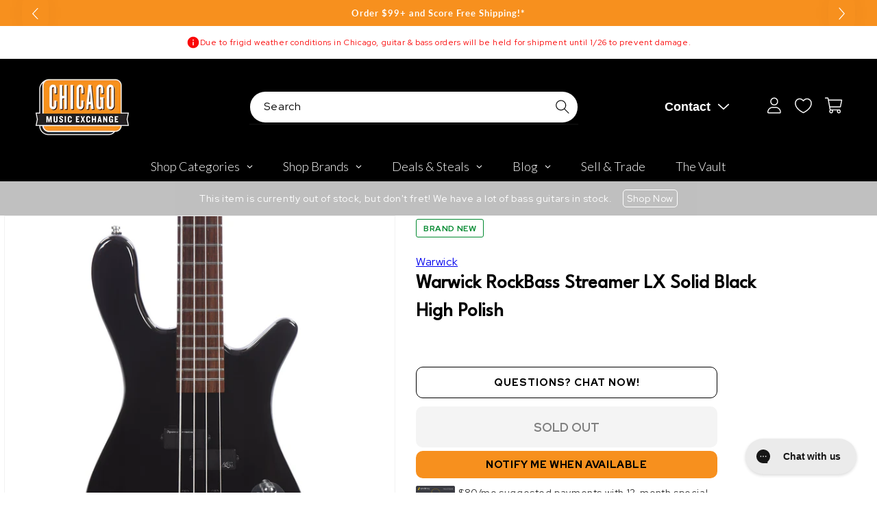

--- FILE ---
content_type: text/html; charset=utf-8
request_url: https://www.chicagomusicexchange.com/products/warwick-rockbass-streamer-lx-solid-black-high-polish-1213416
body_size: 98844
content:
<!doctype html>
<html class="no-js" lang="en">
  <head>
    <meta charset="utf-8">
    <meta http-equiv="X-UA-Compatible" content="IE=edge">
    <meta name="viewport" content="width=device-width,initial-scale=1">
    <meta name="theme-color" content="">
    <meta name="p:domain_verify" content="867442aed0589f6b46b91433e4273c30"/>
    <meta name="apple-itunes-app" content="app-id=1611800027">
    <meta name="google-site-verification" content="HhI7w66mfAjhTIXYVWJHQO_UOCroaMyfh0VCkWpCCuQ" />
    <meta name="tapcart-banner:appIcon" content="https://storage.googleapis.com/tapcart-150607.appspot.com/ae15119c6cf892741f5066959a278025_appIcon.png">

    <link rel="canonical" href="https://www.chicagomusicexchange.com/products/warwick-rockbass-streamer-lx-solid-black-high-polish-1213416"><link rel="icon" type="image/png" href="//www.chicagomusicexchange.com/cdn/shop/files/CME_LOGO_WhiteOutline_HiRes_33271017-57e6-486e-895b-0475269cc0c5.png?crop=center&height=32&v=1678730212&width=32"><link rel="preconnect" href="https://fonts.shopifycdn.com" crossorigin><link rel="preconnect" href="https://fonts.googleapis.com">
    <link rel="preconnect" href="https://fonts.gstatic.com" crossorigin>
    <link href="https://fonts.googleapis.com/css2?family=Red+Hat+Display:ital,wght@0,400;0,700;0,800;1,400;1,600;1,700&display=swap" rel="stylesheet">
    <link href="https://fonts.googleapis.com/css2?family=League+Spartan&display=swap" rel="stylesheet">
    <title>
      Warwick RockBass Streamer LX Solid Black High Polish
 &ndash; Chicago Music Exchange</title>

    
      <meta name="description" content="This beautiful, solid-body Warwick Rockbass Streamer LX 4-String is equipped with Passive MEC &quot;Dynamic Correction&quot; P/J Pickups and Active RockBass 2-way electronics, creating an enormous dynamic range that stretches from articulate and gentle to the fat, signature growl that made Warwick famous. “Basses, Amps &amp;amp; Roc">
    

    

<meta property="og:site_name" content="Chicago Music Exchange">
<meta property="og:url" content="https://www.chicagomusicexchange.com/products/warwick-rockbass-streamer-lx-solid-black-high-polish-1213416">
<meta property="og:title" content="Warwick RockBass Streamer LX Solid Black High Polish">
<meta property="og:type" content="product">
<meta property="og:description" content="This beautiful, solid-body Warwick Rockbass Streamer LX 4-String is equipped with Passive MEC &quot;Dynamic Correction&quot; P/J Pickups and Active RockBass 2-way electronics, creating an enormous dynamic range that stretches from articulate and gentle to the fat, signature growl that made Warwick famous. “Basses, Amps &amp;amp; Roc"><meta property="og:image" content="http://www.chicagomusicexchange.com/cdn/shop/products/warwick-bass-guitars-4-string-warwick-rockbass-streamer-lx-solid-black-high-polish-1514722300cacaraww-28091021787271.jpg?v=1646535900">
  <meta property="og:image:secure_url" content="https://www.chicagomusicexchange.com/cdn/shop/products/warwick-bass-guitars-4-string-warwick-rockbass-streamer-lx-solid-black-high-polish-1514722300cacaraww-28091021787271.jpg?v=1646535900">
  <meta property="og:image:width" content="2000">
  <meta property="og:image:height" content="2000"><meta property="og:price:amount" content="949.00">
  <meta property="og:price:currency" content="USD"><meta name="twitter:site" content="@ChicagoMusicEx"><meta name="twitter:card" content="summary_large_image">
<meta name="twitter:title" content="Warwick RockBass Streamer LX Solid Black High Polish">
<meta name="twitter:description" content="This beautiful, solid-body Warwick Rockbass Streamer LX 4-String is equipped with Passive MEC &quot;Dynamic Correction&quot; P/J Pickups and Active RockBass 2-way electronics, creating an enormous dynamic range that stretches from articulate and gentle to the fat, signature growl that made Warwick famous. “Basses, Amps &amp;amp; Roc">


    <!-- customers.ia script -->
    <script async="async" src="https://mm-uxrv.com/js/mm_8efcb5ff-ff11-46ce-9fd9-23a127d246c8-61976263.js"></script>

    <!-- Google tag (gtag.js) -->
    <script async src="https://www.googletagmanager.com/gtag/js?id=G-2PC05WQ1YW"></script>
    <script>
      window.dataLayer = window.dataLayer || [];
      function gtag(){dataLayer.push(arguments);}
      gtag('js', new Date());

      gtag('config', 'G-2PC05WQ1YW');
    </script>

    <!-- Global site tag (gtag.js) - Google AdWords: 879837496 -->
    <script async src="https://www.googletagmanager.com/gtag/js?id=AW-879837496"></script>
    <script>
      window.dataLayer = window.dataLayer || [];
      function gtag(){dataLayer.push(arguments);}
      gtag('js', new Date());

      gtag('config', 'AW-879837496');
    </script>

    <script async defer src="https://tools.luckyorange.com/core/lo.js?site-id=231d7373"></script>
    <script src="https://cdn.yottaa.com/rapid.rum.min.js?key=QtSNxK0GhADCJQ"></script>
    <script>Yo.configure('https://qoe-1.yottaa.net/api/v1/configure.rapid.js?key=QtSNxK0GhADCJQ');</script>

    <script src="https://cdn.jsdelivr.net/npm/swiper@10.3.0/swiper-bundle.min.js"></script>
    <script src="//www.chicagomusicexchange.com/cdn/shop/t/48/assets/constants.js?v=58251544750838685771698075508" defer></script>
    <script src="//www.chicagomusicexchange.com/cdn/shop/t/48/assets/pubsub.js?v=158357773527763999511698075508" defer></script>
    <script src="//www.chicagomusicexchange.com/cdn/shop/t/48/assets/global.js?v=56322877003792135131712160662" defer></script>
    <script src="//www.chicagomusicexchange.com/cdn/shop/t/48/assets/custom.js?v=127764827830300627931709754748" defer></script><script src="//www.chicagomusicexchange.com/cdn/shop/t/48/assets/animations.js?v=88693664871331136111698075508" defer></script><script>
        YETT_BLACKLIST = [
        /stamped/, /tidio/,/spurit/]


!function(t,e){"object"==typeof exports&&"undefined"!=typeof module?e(exports):"function"==typeof define&&define.amd?define(["exports"],e):e(t.yett={})}(this,function(t){"use strict";var e={blacklist:window.YETT_BLACKLIST,whitelist:window.YETT_WHITELIST},r={blacklisted:[]},n=function(t,r){return t&&(!r||"javascript/blocked"!==r)&&(!e.blacklist||e.blacklist.some(function(e){return e.test(t)}))&&(!e.whitelist||e.whitelist.every(function(e){return!e.test(t)}))},i=function(t){var r=t.getAttribute("src");return e.blacklist&&e.blacklist.every(function(t){return!t.test(r)})||e.whitelist&&e.whitelist.some(function(t){return t.test(r)})},c=new MutationObserver(function(t){t.forEach(function(t){for(var e=t.addedNodes,i=function(t){var i=e[t];if(1===i.nodeType&&"SCRIPT"===i.tagName){var c=i.src,o=i.type;if(n(c,o)){r.blacklisted.push(i.cloneNode()),i.type="javascript/blocked";i.addEventListener("beforescriptexecute",function t(e){"javascript/blocked"===i.getAttribute("type")&&e.preventDefault(),i.removeEventListener("beforescriptexecute",t)}),i.parentElement.removeChild(i)}}},c=0;c<e.length;c++)i(c)})});c.observe(document.documentElement,{childList:!0,subtree:!0});var o=document.createElement;document.createElement=function(){for(var t=arguments.length,e=Array(t),r=0;r<t;r++)e[r]=arguments[r];if("script"!==e[0].toLowerCase())return o.bind(document).apply(void 0,e);var i=o.bind(document).apply(void 0,e),c=i.setAttribute.bind(i);return Object.defineProperties(i,{src:{get:function(){return i.getAttribute("src")},set:function(t){return n(t,i.type)&&c("type","javascript/blocked"),c("src",t),!0}},type:{set:function(t){var e=n(i.src,i.type)?"javascript/blocked":t;return c("type",e),!0}}}),i.setAttribute=function(t,e){"type"===t||"src"===t?i[t]=e:HTMLScriptElement.prototype.setAttribute.call(i,t,e)},i};var l=function(t){if(Array.isArray(t)){for(var e=0,r=Array(t.length);e<t.length;e++)r[e]=t[e];return r}return Array.from(t)},a=new RegExp("[|\\{}()[\\]^$+*?.]","g");t.unblock=function(){for(var t=arguments.length,n=Array(t),o=0;o<t;o++)n[o]=arguments[o];n.length<1?(e.blacklist=[],e.whitelist=[]):(e.blacklist&&(e.blacklist=e.blacklist.filter(function(t){return n.every(function(e){return!t.test(e)})})),e.whitelist&&(e.whitelist=[].concat(l(e.whitelist),l(n.map(function(t){var r=".*"+t.replace(a,"\\$&")+".*";return e.whitelist.find(function(t){return t.toString()===r.toString()})?null:new RegExp(r)}).filter(Boolean)))));for(var s=document.querySelectorAll('script[type="javascript/blocked"]'),u=0;u<s.length;u++){var p=s[u];i(p)&&(p.type="application/javascript",r.blacklisted.push(p),p.parentElement.removeChild(p))}var d=0;[].concat(l(r.blacklisted)).forEach(function(t,e){if(i(t)){var n=document.createElement("script");n.setAttribute("src",t.src),n.setAttribute("type","application/javascript"),document.head.appendChild(n),r.blacklisted.splice(e-d,1),d++}}),e.blacklist&&e.blacklist.length<1&&c.disconnect()},Object.defineProperty(t,"__esModule",{value:!0})});
//# sourceMappingURL=yett.min.js.map

    </script>
    
<script>window.__pagefly_analytics_settings__={"version":2,"visits":16761,"dashboardVisits":"2186","defaultTrialDay":14,"storefrontPassword":"drohna","acceptGDPR":true,"pageflyThemeId":90671677575,"migratedSections":true,"planMigrated":true,"klaviyoListKey":"MFNKPU","acceptTracking":true,"publish_first_regular_page":"1","create_first_blog_post":"1","publish_first_blog_post":"1","install_app":"1","first_visit_pricing_plan":"1","create_first_regular_page":"1","publish_first_collection_page":"1","acceptGATracking":true,"acceptCrisp":true,"acceptCookies":true,"create_first_collection_page":"1","feedbackTriggered":[{"triggeredAt":"2022-03-28T18:57:53.121Z","type":"OLD_USER"},{"triggeredAt":"2022-03-31T14:24:00.419Z","type":"VIEW_PAGE_NO_TEMPLATE"}],"updatedProduct":1651069625511,"globalStylesPublishedCount":1};</script>
    

    <!-- PageFly cart helper custom -->
    <script>
      window.onload = function() {
        var pfATCs = $('#__pf').find('[data-pf-type="ProductATC"]');
        pfATCs.click(e => {
          var checkoutAction = e.currentTarget.getAttribute('data-checkout');
          if (checkoutAction === 'same') {
            window.__pagefly_helper_store__ && window.__pagefly_helper_store__.subscribe(function() {
              $.getJSON('/cart.json').then(cart => {
                Shopify.afterCartUpdate(cart);
                Shopify.updateQuickCart(cart);
              })
            })
          }
        })
      }
    </script>

    <script>window.performance && window.performance.mark && window.performance.mark('shopify.content_for_header.start');</script><meta name="google-site-verification" content="rb4Yf2MZEVoRkPqKBOJ0XkZ394tTP-bek1L6xnMZXBI">
<meta name="google-site-verification" content="rb4Yf2MZEVoRkPqKBOJ0XkZ394tTP-bek1L6xnMZXBI">
<meta id="shopify-digital-wallet" name="shopify-digital-wallet" content="/34343682183/digital_wallets/dialog">
<meta name="shopify-checkout-api-token" content="3eccc5261e948560712590d0805397fe">
<link rel="alternate" hreflang="x-default" href="https://www.chicagomusicexchange.com/products/warwick-rockbass-streamer-lx-solid-black-high-polish-1213416">
<link rel="alternate" hreflang="en-CA" href="https://www.chicagomusicexchange.com/en-ca/products/warwick-rockbass-streamer-lx-solid-black-high-polish-1213416">
<link rel="alternate" hreflang="en-MX" href="https://www.chicagomusicexchange.com/en-mx/products/warwick-rockbass-streamer-lx-solid-black-high-polish-1213416">
<link rel="alternate" hreflang="en-GB" href="https://www.chicagomusicexchange.com/en-gb/products/warwick-rockbass-streamer-lx-solid-black-high-polish-1213416">
<link rel="alternate" hreflang="en-US" href="https://www.chicagomusicexchange.com/products/warwick-rockbass-streamer-lx-solid-black-high-polish-1213416">
<link rel="alternate" type="application/json+oembed" href="https://www.chicagomusicexchange.com/products/warwick-rockbass-streamer-lx-solid-black-high-polish-1213416.oembed">
<script async="async" src="/checkouts/internal/preloads.js?locale=en-US"></script>
<link rel="preconnect" href="https://shop.app" crossorigin="anonymous">
<script async="async" src="https://shop.app/checkouts/internal/preloads.js?locale=en-US&shop_id=34343682183" crossorigin="anonymous"></script>
<script id="apple-pay-shop-capabilities" type="application/json">{"shopId":34343682183,"countryCode":"US","currencyCode":"USD","merchantCapabilities":["supports3DS"],"merchantId":"gid:\/\/shopify\/Shop\/34343682183","merchantName":"Chicago Music Exchange","requiredBillingContactFields":["postalAddress","email"],"requiredShippingContactFields":["postalAddress","email"],"shippingType":"shipping","supportedNetworks":["visa","masterCard","amex","discover","elo","jcb"],"total":{"type":"pending","label":"Chicago Music Exchange","amount":"1.00"},"shopifyPaymentsEnabled":true,"supportsSubscriptions":true}</script>
<script id="shopify-features" type="application/json">{"accessToken":"3eccc5261e948560712590d0805397fe","betas":["rich-media-storefront-analytics"],"domain":"www.chicagomusicexchange.com","predictiveSearch":true,"shopId":34343682183,"locale":"en"}</script>
<script>var Shopify = Shopify || {};
Shopify.shop = "chicago-music-exchange-plus-store.myshopify.com";
Shopify.locale = "en";
Shopify.currency = {"active":"USD","rate":"1.0"};
Shopify.country = "US";
Shopify.theme = {"name":"[Development]","id":124455354503,"schema_name":"Dawn","schema_version":"11.0.0","theme_store_id":null,"role":"main"};
Shopify.theme.handle = "null";
Shopify.theme.style = {"id":null,"handle":null};
Shopify.cdnHost = "www.chicagomusicexchange.com/cdn";
Shopify.routes = Shopify.routes || {};
Shopify.routes.root = "/";</script>
<script type="module">!function(o){(o.Shopify=o.Shopify||{}).modules=!0}(window);</script>
<script>!function(o){function n(){var o=[];function n(){o.push(Array.prototype.slice.apply(arguments))}return n.q=o,n}var t=o.Shopify=o.Shopify||{};t.loadFeatures=n(),t.autoloadFeatures=n()}(window);</script>
<script>
  window.ShopifyPay = window.ShopifyPay || {};
  window.ShopifyPay.apiHost = "shop.app\/pay";
  window.ShopifyPay.redirectState = null;
</script>
<script id="shop-js-analytics" type="application/json">{"pageType":"product"}</script>
<script defer="defer" async type="module" src="//www.chicagomusicexchange.com/cdn/shopifycloud/shop-js/modules/v2/client.init-shop-cart-sync_BT-GjEfc.en.esm.js"></script>
<script defer="defer" async type="module" src="//www.chicagomusicexchange.com/cdn/shopifycloud/shop-js/modules/v2/chunk.common_D58fp_Oc.esm.js"></script>
<script defer="defer" async type="module" src="//www.chicagomusicexchange.com/cdn/shopifycloud/shop-js/modules/v2/chunk.modal_xMitdFEc.esm.js"></script>
<script type="module">
  await import("//www.chicagomusicexchange.com/cdn/shopifycloud/shop-js/modules/v2/client.init-shop-cart-sync_BT-GjEfc.en.esm.js");
await import("//www.chicagomusicexchange.com/cdn/shopifycloud/shop-js/modules/v2/chunk.common_D58fp_Oc.esm.js");
await import("//www.chicagomusicexchange.com/cdn/shopifycloud/shop-js/modules/v2/chunk.modal_xMitdFEc.esm.js");

  window.Shopify.SignInWithShop?.initShopCartSync?.({"fedCMEnabled":true,"windoidEnabled":true});

</script>
<script defer="defer" async type="module" src="//www.chicagomusicexchange.com/cdn/shopifycloud/shop-js/modules/v2/client.payment-terms_Ci9AEqFq.en.esm.js"></script>
<script defer="defer" async type="module" src="//www.chicagomusicexchange.com/cdn/shopifycloud/shop-js/modules/v2/chunk.common_D58fp_Oc.esm.js"></script>
<script defer="defer" async type="module" src="//www.chicagomusicexchange.com/cdn/shopifycloud/shop-js/modules/v2/chunk.modal_xMitdFEc.esm.js"></script>
<script type="module">
  await import("//www.chicagomusicexchange.com/cdn/shopifycloud/shop-js/modules/v2/client.payment-terms_Ci9AEqFq.en.esm.js");
await import("//www.chicagomusicexchange.com/cdn/shopifycloud/shop-js/modules/v2/chunk.common_D58fp_Oc.esm.js");
await import("//www.chicagomusicexchange.com/cdn/shopifycloud/shop-js/modules/v2/chunk.modal_xMitdFEc.esm.js");

  
</script>
<script>
  window.Shopify = window.Shopify || {};
  if (!window.Shopify.featureAssets) window.Shopify.featureAssets = {};
  window.Shopify.featureAssets['shop-js'] = {"shop-cart-sync":["modules/v2/client.shop-cart-sync_DZOKe7Ll.en.esm.js","modules/v2/chunk.common_D58fp_Oc.esm.js","modules/v2/chunk.modal_xMitdFEc.esm.js"],"init-fed-cm":["modules/v2/client.init-fed-cm_B6oLuCjv.en.esm.js","modules/v2/chunk.common_D58fp_Oc.esm.js","modules/v2/chunk.modal_xMitdFEc.esm.js"],"shop-cash-offers":["modules/v2/client.shop-cash-offers_D2sdYoxE.en.esm.js","modules/v2/chunk.common_D58fp_Oc.esm.js","modules/v2/chunk.modal_xMitdFEc.esm.js"],"shop-login-button":["modules/v2/client.shop-login-button_QeVjl5Y3.en.esm.js","modules/v2/chunk.common_D58fp_Oc.esm.js","modules/v2/chunk.modal_xMitdFEc.esm.js"],"pay-button":["modules/v2/client.pay-button_DXTOsIq6.en.esm.js","modules/v2/chunk.common_D58fp_Oc.esm.js","modules/v2/chunk.modal_xMitdFEc.esm.js"],"shop-button":["modules/v2/client.shop-button_DQZHx9pm.en.esm.js","modules/v2/chunk.common_D58fp_Oc.esm.js","modules/v2/chunk.modal_xMitdFEc.esm.js"],"avatar":["modules/v2/client.avatar_BTnouDA3.en.esm.js"],"init-windoid":["modules/v2/client.init-windoid_CR1B-cfM.en.esm.js","modules/v2/chunk.common_D58fp_Oc.esm.js","modules/v2/chunk.modal_xMitdFEc.esm.js"],"init-shop-for-new-customer-accounts":["modules/v2/client.init-shop-for-new-customer-accounts_C_vY_xzh.en.esm.js","modules/v2/client.shop-login-button_QeVjl5Y3.en.esm.js","modules/v2/chunk.common_D58fp_Oc.esm.js","modules/v2/chunk.modal_xMitdFEc.esm.js"],"init-shop-email-lookup-coordinator":["modules/v2/client.init-shop-email-lookup-coordinator_BI7n9ZSv.en.esm.js","modules/v2/chunk.common_D58fp_Oc.esm.js","modules/v2/chunk.modal_xMitdFEc.esm.js"],"init-shop-cart-sync":["modules/v2/client.init-shop-cart-sync_BT-GjEfc.en.esm.js","modules/v2/chunk.common_D58fp_Oc.esm.js","modules/v2/chunk.modal_xMitdFEc.esm.js"],"shop-toast-manager":["modules/v2/client.shop-toast-manager_DiYdP3xc.en.esm.js","modules/v2/chunk.common_D58fp_Oc.esm.js","modules/v2/chunk.modal_xMitdFEc.esm.js"],"init-customer-accounts":["modules/v2/client.init-customer-accounts_D9ZNqS-Q.en.esm.js","modules/v2/client.shop-login-button_QeVjl5Y3.en.esm.js","modules/v2/chunk.common_D58fp_Oc.esm.js","modules/v2/chunk.modal_xMitdFEc.esm.js"],"init-customer-accounts-sign-up":["modules/v2/client.init-customer-accounts-sign-up_iGw4briv.en.esm.js","modules/v2/client.shop-login-button_QeVjl5Y3.en.esm.js","modules/v2/chunk.common_D58fp_Oc.esm.js","modules/v2/chunk.modal_xMitdFEc.esm.js"],"shop-follow-button":["modules/v2/client.shop-follow-button_CqMgW2wH.en.esm.js","modules/v2/chunk.common_D58fp_Oc.esm.js","modules/v2/chunk.modal_xMitdFEc.esm.js"],"checkout-modal":["modules/v2/client.checkout-modal_xHeaAweL.en.esm.js","modules/v2/chunk.common_D58fp_Oc.esm.js","modules/v2/chunk.modal_xMitdFEc.esm.js"],"shop-login":["modules/v2/client.shop-login_D91U-Q7h.en.esm.js","modules/v2/chunk.common_D58fp_Oc.esm.js","modules/v2/chunk.modal_xMitdFEc.esm.js"],"lead-capture":["modules/v2/client.lead-capture_BJmE1dJe.en.esm.js","modules/v2/chunk.common_D58fp_Oc.esm.js","modules/v2/chunk.modal_xMitdFEc.esm.js"],"payment-terms":["modules/v2/client.payment-terms_Ci9AEqFq.en.esm.js","modules/v2/chunk.common_D58fp_Oc.esm.js","modules/v2/chunk.modal_xMitdFEc.esm.js"]};
</script>
<script>(function() {
  var isLoaded = false;
  function asyncLoad() {
    if (isLoaded) return;
    isLoaded = true;
    var urls = ["https:\/\/dyuszqdfuyvqq.cloudfront.net\/packs\/mf_embed_v8.js?mf_token=d2be39a1-b5db-44b0-a6c7-ef2d26c5b263\u0026shop=chicago-music-exchange-plus-store.myshopify.com","https:\/\/cdn1.stamped.io\/files\/widget.min.js?shop=chicago-music-exchange-plus-store.myshopify.com","https:\/\/static.klaviyo.com\/onsite\/js\/klaviyo.js?company_id=VKyfxX\u0026shop=chicago-music-exchange-plus-store.myshopify.com","https:\/\/static.klaviyo.com\/onsite\/js\/klaviyo.js?company_id=VKyfxX\u0026shop=chicago-music-exchange-plus-store.myshopify.com","https:\/\/cdn.getcarro.com\/script-tags\/all\/050820094100.js?shop=chicago-music-exchange-plus-store.myshopify.com","\/\/cdn.shopify.com\/proxy\/667d80474fd01e6d467c3823f1c990fb620f5920baca58f0f316f61daeb9721c\/bingshoppingtool-t2app-prod.trafficmanager.net\/uet\/tracking_script?shop=chicago-music-exchange-plus-store.myshopify.com\u0026sp-cache-control=cHVibGljLCBtYXgtYWdlPTkwMA","https:\/\/services.nofraud.com\/js\/device.js?shop=chicago-music-exchange-plus-store.myshopify.com","https:\/\/config.gorgias.chat\/bundle-loader\/01HWNE4G4B3NMCEYVESYA3JKWA?source=shopify1click\u0026shop=chicago-music-exchange-plus-store.myshopify.com","https:\/\/cdn.tapcart.com\/webbridge-sdk\/webbridge.umd.js?shop=chicago-music-exchange-plus-store.myshopify.com","\/\/cdn.shopify.com\/proxy\/e7dae48c267b48c653940b264641ccab9b648c0de123de25ff2991fe9836f754\/d1639lhkj5l89m.cloudfront.net\/js\/storefront\/uppromote.js?shop=chicago-music-exchange-plus-store.myshopify.com\u0026sp-cache-control=cHVibGljLCBtYXgtYWdlPTkwMA","https:\/\/cdn.9gtb.com\/loader.js?g_cvt_id=3ef5bd6b-3440-4fc5-b232-9922df553d63\u0026shop=chicago-music-exchange-plus-store.myshopify.com"];
    for (var i = 0; i < urls.length; i++) {
      var s = document.createElement('script');
      s.type = 'text/javascript';
      s.async = true;
      s.src = urls[i];
      var x = document.getElementsByTagName('script')[0];
      x.parentNode.insertBefore(s, x);
    }
  };
  if(window.attachEvent) {
    window.attachEvent('onload', asyncLoad);
  } else {
    window.addEventListener('load', asyncLoad, false);
  }
})();</script>
<script id="__st">var __st={"a":34343682183,"offset":-21600,"reqid":"61d137a4-d19e-46a6-b142-51830bb2b8e9-1769310995","pageurl":"www.chicagomusicexchange.com\/products\/warwick-rockbass-streamer-lx-solid-black-high-polish-1213416","u":"db75a37e0365","p":"product","rtyp":"product","rid":6564792860807};</script>
<script>window.ShopifyPaypalV4VisibilityTracking = true;</script>
<script id="captcha-bootstrap">!function(){'use strict';const t='contact',e='account',n='new_comment',o=[[t,t],['blogs',n],['comments',n],[t,'customer']],c=[[e,'customer_login'],[e,'guest_login'],[e,'recover_customer_password'],[e,'create_customer']],r=t=>t.map((([t,e])=>`form[action*='/${t}']:not([data-nocaptcha='true']) input[name='form_type'][value='${e}']`)).join(','),a=t=>()=>t?[...document.querySelectorAll(t)].map((t=>t.form)):[];function s(){const t=[...o],e=r(t);return a(e)}const i='password',u='form_key',d=['recaptcha-v3-token','g-recaptcha-response','h-captcha-response',i],f=()=>{try{return window.sessionStorage}catch{return}},m='__shopify_v',_=t=>t.elements[u];function p(t,e,n=!1){try{const o=window.sessionStorage,c=JSON.parse(o.getItem(e)),{data:r}=function(t){const{data:e,action:n}=t;return t[m]||n?{data:e,action:n}:{data:t,action:n}}(c);for(const[e,n]of Object.entries(r))t.elements[e]&&(t.elements[e].value=n);n&&o.removeItem(e)}catch(o){console.error('form repopulation failed',{error:o})}}const l='form_type',E='cptcha';function T(t){t.dataset[E]=!0}const w=window,h=w.document,L='Shopify',v='ce_forms',y='captcha';let A=!1;((t,e)=>{const n=(g='f06e6c50-85a8-45c8-87d0-21a2b65856fe',I='https://cdn.shopify.com/shopifycloud/storefront-forms-hcaptcha/ce_storefront_forms_captcha_hcaptcha.v1.5.2.iife.js',D={infoText:'Protected by hCaptcha',privacyText:'Privacy',termsText:'Terms'},(t,e,n)=>{const o=w[L][v],c=o.bindForm;if(c)return c(t,g,e,D).then(n);var r;o.q.push([[t,g,e,D],n]),r=I,A||(h.body.append(Object.assign(h.createElement('script'),{id:'captcha-provider',async:!0,src:r})),A=!0)});var g,I,D;w[L]=w[L]||{},w[L][v]=w[L][v]||{},w[L][v].q=[],w[L][y]=w[L][y]||{},w[L][y].protect=function(t,e){n(t,void 0,e),T(t)},Object.freeze(w[L][y]),function(t,e,n,w,h,L){const[v,y,A,g]=function(t,e,n){const i=e?o:[],u=t?c:[],d=[...i,...u],f=r(d),m=r(i),_=r(d.filter((([t,e])=>n.includes(e))));return[a(f),a(m),a(_),s()]}(w,h,L),I=t=>{const e=t.target;return e instanceof HTMLFormElement?e:e&&e.form},D=t=>v().includes(t);t.addEventListener('submit',(t=>{const e=I(t);if(!e)return;const n=D(e)&&!e.dataset.hcaptchaBound&&!e.dataset.recaptchaBound,o=_(e),c=g().includes(e)&&(!o||!o.value);(n||c)&&t.preventDefault(),c&&!n&&(function(t){try{if(!f())return;!function(t){const e=f();if(!e)return;const n=_(t);if(!n)return;const o=n.value;o&&e.removeItem(o)}(t);const e=Array.from(Array(32),(()=>Math.random().toString(36)[2])).join('');!function(t,e){_(t)||t.append(Object.assign(document.createElement('input'),{type:'hidden',name:u})),t.elements[u].value=e}(t,e),function(t,e){const n=f();if(!n)return;const o=[...t.querySelectorAll(`input[type='${i}']`)].map((({name:t})=>t)),c=[...d,...o],r={};for(const[a,s]of new FormData(t).entries())c.includes(a)||(r[a]=s);n.setItem(e,JSON.stringify({[m]:1,action:t.action,data:r}))}(t,e)}catch(e){console.error('failed to persist form',e)}}(e),e.submit())}));const S=(t,e)=>{t&&!t.dataset[E]&&(n(t,e.some((e=>e===t))),T(t))};for(const o of['focusin','change'])t.addEventListener(o,(t=>{const e=I(t);D(e)&&S(e,y())}));const B=e.get('form_key'),M=e.get(l),P=B&&M;t.addEventListener('DOMContentLoaded',(()=>{const t=y();if(P)for(const e of t)e.elements[l].value===M&&p(e,B);[...new Set([...A(),...v().filter((t=>'true'===t.dataset.shopifyCaptcha))])].forEach((e=>S(e,t)))}))}(h,new URLSearchParams(w.location.search),n,t,e,['guest_login'])})(!0,!1)}();</script>
<script integrity="sha256-4kQ18oKyAcykRKYeNunJcIwy7WH5gtpwJnB7kiuLZ1E=" data-source-attribution="shopify.loadfeatures" defer="defer" src="//www.chicagomusicexchange.com/cdn/shopifycloud/storefront/assets/storefront/load_feature-a0a9edcb.js" crossorigin="anonymous"></script>
<script crossorigin="anonymous" defer="defer" src="//www.chicagomusicexchange.com/cdn/shopifycloud/storefront/assets/shopify_pay/storefront-65b4c6d7.js?v=20250812"></script>
<script data-source-attribution="shopify.dynamic_checkout.dynamic.init">var Shopify=Shopify||{};Shopify.PaymentButton=Shopify.PaymentButton||{isStorefrontPortableWallets:!0,init:function(){window.Shopify.PaymentButton.init=function(){};var t=document.createElement("script");t.src="https://www.chicagomusicexchange.com/cdn/shopifycloud/portable-wallets/latest/portable-wallets.en.js",t.type="module",document.head.appendChild(t)}};
</script>
<script data-source-attribution="shopify.dynamic_checkout.buyer_consent">
  function portableWalletsHideBuyerConsent(e){var t=document.getElementById("shopify-buyer-consent"),n=document.getElementById("shopify-subscription-policy-button");t&&n&&(t.classList.add("hidden"),t.setAttribute("aria-hidden","true"),n.removeEventListener("click",e))}function portableWalletsShowBuyerConsent(e){var t=document.getElementById("shopify-buyer-consent"),n=document.getElementById("shopify-subscription-policy-button");t&&n&&(t.classList.remove("hidden"),t.removeAttribute("aria-hidden"),n.addEventListener("click",e))}window.Shopify?.PaymentButton&&(window.Shopify.PaymentButton.hideBuyerConsent=portableWalletsHideBuyerConsent,window.Shopify.PaymentButton.showBuyerConsent=portableWalletsShowBuyerConsent);
</script>
<script data-source-attribution="shopify.dynamic_checkout.cart.bootstrap">document.addEventListener("DOMContentLoaded",(function(){function t(){return document.querySelector("shopify-accelerated-checkout-cart, shopify-accelerated-checkout")}if(t())Shopify.PaymentButton.init();else{new MutationObserver((function(e,n){t()&&(Shopify.PaymentButton.init(),n.disconnect())})).observe(document.body,{childList:!0,subtree:!0})}}));
</script>
<script id='scb4127' type='text/javascript' async='' src='https://www.chicagomusicexchange.com/cdn/shopifycloud/privacy-banner/storefront-banner.js'></script><link id="shopify-accelerated-checkout-styles" rel="stylesheet" media="screen" href="https://www.chicagomusicexchange.com/cdn/shopifycloud/portable-wallets/latest/accelerated-checkout-backwards-compat.css" crossorigin="anonymous">
<style id="shopify-accelerated-checkout-cart">
        #shopify-buyer-consent {
  margin-top: 1em;
  display: inline-block;
  width: 100%;
}

#shopify-buyer-consent.hidden {
  display: none;
}

#shopify-subscription-policy-button {
  background: none;
  border: none;
  padding: 0;
  text-decoration: underline;
  font-size: inherit;
  cursor: pointer;
}

#shopify-subscription-policy-button::before {
  box-shadow: none;
}

      </style>
<script id="sections-script" data-sections="header" defer="defer" src="//www.chicagomusicexchange.com/cdn/shop/t/48/compiled_assets/scripts.js?v=1315209"></script>
<script>window.performance && window.performance.mark && window.performance.mark('shopify.content_for_header.end');</script>


    <style data-shopify>
      @font-face {
  font-family: Lato;
  font-weight: 400;
  font-style: normal;
  font-display: swap;
  src: url("//www.chicagomusicexchange.com/cdn/fonts/lato/lato_n4.c3b93d431f0091c8be23185e15c9d1fee1e971c5.woff2") format("woff2"),
       url("//www.chicagomusicexchange.com/cdn/fonts/lato/lato_n4.d5c00c781efb195594fd2fd4ad04f7882949e327.woff") format("woff");
}

      @font-face {
  font-family: Lato;
  font-weight: 700;
  font-style: normal;
  font-display: swap;
  src: url("//www.chicagomusicexchange.com/cdn/fonts/lato/lato_n7.900f219bc7337bc57a7a2151983f0a4a4d9d5dcf.woff2") format("woff2"),
       url("//www.chicagomusicexchange.com/cdn/fonts/lato/lato_n7.a55c60751adcc35be7c4f8a0313f9698598612ee.woff") format("woff");
}

      @font-face {
  font-family: Lato;
  font-weight: 400;
  font-style: italic;
  font-display: swap;
  src: url("//www.chicagomusicexchange.com/cdn/fonts/lato/lato_i4.09c847adc47c2fefc3368f2e241a3712168bc4b6.woff2") format("woff2"),
       url("//www.chicagomusicexchange.com/cdn/fonts/lato/lato_i4.3c7d9eb6c1b0a2bf62d892c3ee4582b016d0f30c.woff") format("woff");
}

      @font-face {
  font-family: Lato;
  font-weight: 700;
  font-style: italic;
  font-display: swap;
  src: url("//www.chicagomusicexchange.com/cdn/fonts/lato/lato_i7.16ba75868b37083a879b8dd9f2be44e067dfbf92.woff2") format("woff2"),
       url("//www.chicagomusicexchange.com/cdn/fonts/lato/lato_i7.4c07c2b3b7e64ab516aa2f2081d2bb0366b9dce8.woff") format("woff");
}

      @font-face {
  font-family: Oswald;
  font-weight: 400;
  font-style: normal;
  font-display: swap;
  src: url("//www.chicagomusicexchange.com/cdn/fonts/oswald/oswald_n4.7760ed7a63e536050f64bb0607ff70ce07a480bd.woff2") format("woff2"),
       url("//www.chicagomusicexchange.com/cdn/fonts/oswald/oswald_n4.ae5e497f60fc686568afe76e9ff1872693c533e9.woff") format("woff");
}


      
        :root,
        .color-background-1 {
          --color-background: 255,255,255;
        
          --gradient-background: #ffffff;
        
        --color-foreground: 18,18,18;
        --color-shadow: 0,0,0;
        --color-button: 245,144,50;
        --color-button-text: 0,0,0;
        --color-secondary-button: 255,255,255;
        --color-secondary-button-text: 0,0,0;
        --color-link: 0,0,0;
        --color-badge-foreground: 18,18,18;
        --color-badge-background: 255,255,255;
        --color-badge-border: 18,18,18;
        --payment-terms-background-color: rgb(255 255 255);
      }
      
        
        .color-background-2 {
          --color-background: 243,243,243;
        
          --gradient-background: #f3f3f3;
        
        --color-foreground: 18,18,18;
        --color-shadow: 18,18,18;
        --color-button: 18,18,18;
        --color-button-text: 243,243,243;
        --color-secondary-button: 243,243,243;
        --color-secondary-button-text: 18,18,18;
        --color-link: 18,18,18;
        --color-badge-foreground: 18,18,18;
        --color-badge-background: 243,243,243;
        --color-badge-border: 18,18,18;
        --payment-terms-background-color: rgb(243 243 243);
      }
      
        
        .color-inverse {
          --color-background: 36,40,51;
        
          --gradient-background: #242833;
        
        --color-foreground: 255,255,255;
        --color-shadow: 18,18,18;
        --color-button: 255,255,255;
        --color-button-text: 0,0,0;
        --color-secondary-button: 36,40,51;
        --color-secondary-button-text: 255,255,255;
        --color-link: 255,255,255;
        --color-badge-foreground: 255,255,255;
        --color-badge-background: 36,40,51;
        --color-badge-border: 255,255,255;
        --payment-terms-background-color: rgb(36 40 51);
      }
      
        
        .color-accent-1 {
          --color-background: 0,0,0;
        
          --gradient-background: #000000;
        
        --color-foreground: 255,255,255;
        --color-shadow: 18,18,18;
        --color-button: 255,255,255;
        --color-button-text: 0,0,0;
        --color-secondary-button: 0,0,0;
        --color-secondary-button-text: 255,255,255;
        --color-link: 255,255,255;
        --color-badge-foreground: 255,255,255;
        --color-badge-background: 0,0,0;
        --color-badge-border: 255,255,255;
        --payment-terms-background-color: rgb(0 0 0);
      }
      
        
        .color-accent-2 {
          --color-background: 51,79,180;
        
          --gradient-background: #334fb4;
        
        --color-foreground: 255,255,255;
        --color-shadow: 18,18,18;
        --color-button: 255,255,255;
        --color-button-text: 51,79,180;
        --color-secondary-button: 51,79,180;
        --color-secondary-button-text: 255,255,255;
        --color-link: 255,255,255;
        --color-badge-foreground: 255,255,255;
        --color-badge-background: 51,79,180;
        --color-badge-border: 255,255,255;
        --payment-terms-background-color: rgb(51 79 180);
      }
      
        
        .color-scheme-18b1eef5-55a7-45f7-b122-904bd818d267 {
          --color-background: 255,255,255;
        
          --gradient-background: #ffffff;
        
        --color-foreground: 18,18,18;
        --color-shadow: 18,18,18;
        --color-button: 18,18,18;
        --color-button-text: 255,255,255;
        --color-secondary-button: 255,255,255;
        --color-secondary-button-text: 18,18,18;
        --color-link: 18,18,18;
        --color-badge-foreground: 18,18,18;
        --color-badge-background: 255,255,255;
        --color-badge-border: 18,18,18;
        --payment-terms-background-color: rgb(255 255 255);
      }
      

      body, .color-background-1, .color-background-2, .color-inverse, .color-accent-1, .color-accent-2, .color-scheme-18b1eef5-55a7-45f7-b122-904bd818d267 {
        color: rgba(var(--color-foreground), 0.75);
        background-color: rgb(var(--color-background));
      }

      :root {
        --font-body-family: Lato, sans-serif;
        --font-body-style: normal;
        --font-body-weight: 400;
        --font-body-weight-bold: 700;

        --font-heading-family: Oswald, sans-serif;
        --font-heading-style: normal;
        --font-heading-weight: 400;
        --font-body-scale: 1.0;
        --font-heading-scale: 1.0;

        --media-padding: px;
        --media-border-opacity: 0.05;
        --media-border-width: 1px;
        --media-radius: 0px;
        --media-shadow-opacity: 0.0;
        --media-shadow-horizontal-offset: 0px;
        --media-shadow-vertical-offset: 4px;
        --media-shadow-blur-radius: 5px;
        --media-shadow-visible: 0;

        /* --page-width: 1450px; */
        --page-width: 140rem;
        --page-width-margin: 0rem;

        --product-card-image-padding: 0.0rem;
        --product-card-corner-radius: 0.0rem;
        --product-card-text-alignment: left;
        --product-card-border-width: 0.0rem;
        --product-card-border-opacity: 0.1;
        --product-card-shadow-opacity: 0.0;
        --product-card-shadow-visible: 0;
        --product-card-shadow-horizontal-offset: 0.0rem;
        --product-card-shadow-vertical-offset: 0.4rem;
        --product-card-shadow-blur-radius: 0.5rem;

        --collection-card-image-padding: 0.0rem;
        --collection-card-corner-radius: 0.0rem;
        --collection-card-text-alignment: left;
        --collection-card-border-width: 0.0rem;
        --collection-card-border-opacity: 0.1;
        --collection-card-shadow-opacity: 0.0;
        --collection-card-shadow-visible: 0;
        --collection-card-shadow-horizontal-offset: 0.0rem;
        --collection-card-shadow-vertical-offset: 0.4rem;
        --collection-card-shadow-blur-radius: 0.5rem;

        --blog-card-image-padding: 0.0rem;
        --blog-card-corner-radius: 0.0rem;
        --blog-card-text-alignment: left;
        --blog-card-border-width: 0.0rem;
        --blog-card-border-opacity: 0.1;
        --blog-card-shadow-opacity: 0.0;
        --blog-card-shadow-visible: 0;
        --blog-card-shadow-horizontal-offset: 0.0rem;
        --blog-card-shadow-vertical-offset: 0.4rem;
        --blog-card-shadow-blur-radius: 0.5rem;

        --badge-corner-radius: 4.0rem;

        --popup-border-width: 1px;
        --popup-border-opacity: 0.1;
        --popup-corner-radius: 0px;
        --popup-shadow-opacity: 0.05;
        --popup-shadow-horizontal-offset: 0px;
        --popup-shadow-vertical-offset: 4px;
        --popup-shadow-blur-radius: 5px;

        --drawer-border-width: 1px;
        --drawer-border-opacity: 0.1;
        --drawer-shadow-opacity: 0.0;
        --drawer-shadow-horizontal-offset: 0px;
        --drawer-shadow-vertical-offset: 4px;
        --drawer-shadow-blur-radius: 5px;

        --spacing-sections-desktop: 0px;
        --spacing-sections-mobile: 0px;

        --grid-desktop-vertical-spacing: 8px;
        --grid-desktop-horizontal-spacing: 8px;
        --grid-mobile-vertical-spacing: 4px;
        --grid-mobile-horizontal-spacing: 4px;

        --text-boxes-border-opacity: 0.1;
        --text-boxes-border-width: 0px;
        --text-boxes-radius: 0px;
        --text-boxes-shadow-opacity: 0.0;
        --text-boxes-shadow-visible: 0;
        --text-boxes-shadow-horizontal-offset: 0px;
        --text-boxes-shadow-vertical-offset: 4px;
        --text-boxes-shadow-blur-radius: 5px;

        --buttons-radius: 0px;
        --buttons-radius-outset: 0px;
        --buttons-border-width: 1px;
        --buttons-border-opacity: 1.0;
        --buttons-shadow-opacity: 0.0;
        --buttons-shadow-visible: 0;
        --buttons-shadow-horizontal-offset: 0px;
        --buttons-shadow-vertical-offset: 4px;
        --buttons-shadow-blur-radius: 5px;
        --buttons-border-offset: 0px;

        --inputs-radius: 0px;
        --inputs-border-width: 1px;
        --inputs-border-opacity: 0.55;
        --inputs-shadow-opacity: 0.0;
        --inputs-shadow-horizontal-offset: 0px;
        --inputs-margin-offset: 0px;
        --inputs-shadow-vertical-offset: 4px;
        --inputs-shadow-blur-radius: 5px;
        --inputs-radius-outset: 0px;

        --variant-pills-radius: 40px;
        --variant-pills-border-width: 1px;
        --variant-pills-border-opacity: 0.55;
        --variant-pills-shadow-opacity: 0.0;
        --variant-pills-shadow-horizontal-offset: 0px;
        --variant-pills-shadow-vertical-offset: 4px;
        --variant-pills-shadow-blur-radius: 5px;
      }

      *,
      *::before,
      *::after {
        box-sizing: inherit;
      }

      html {
        box-sizing: border-box;
        font-size: calc(var(--font-body-scale) * 62.5%);
        height: 100%;
      }

      body {
        display: grid;
        grid-template-rows: auto auto 1fr auto;
        grid-template-columns: 100%;
        min-height: 100%;
        margin: 0;
        font-size: 1.5rem;
        letter-spacing: 0.06rem;
        line-height: calc(1 + 0.8 / var(--font-body-scale));
        font-family: var(--font-body-family);
        font-style: var(--font-body-style);
        font-weight: var(--font-body-weight);
      }

      @media screen and (min-width: 750px) {
        /* :root {
          --page-width: 1800px;
        } */

        body {
          font-size: 1.6rem;
        }
      }
    </style>

    <link href="//www.chicagomusicexchange.com/cdn/shop/t/48/assets/base.css?v=47453757887107714511757113460" rel="stylesheet" type="text/css" media="all" />
    <link href="//www.chicagomusicexchange.com/cdn/shop/t/48/assets/custom.min.css?v=71287628072749003621759359033" rel="stylesheet" type="text/css" media="all" />
    <link href="//www.chicagomusicexchange.com/cdn/shop/t/48/assets/theme-styles.css?v=129825188099406062541749497644" rel="stylesheet" type="text/css" media="all" />
<link rel="preload" as="font" href="//www.chicagomusicexchange.com/cdn/fonts/lato/lato_n4.c3b93d431f0091c8be23185e15c9d1fee1e971c5.woff2" type="font/woff2" crossorigin><link rel="preload" as="font" href="//www.chicagomusicexchange.com/cdn/fonts/oswald/oswald_n4.7760ed7a63e536050f64bb0607ff70ce07a480bd.woff2" type="font/woff2" crossorigin><link href="//www.chicagomusicexchange.com/cdn/shop/t/48/assets/component-localization-form.css?v=91077525962917312171707425571" rel="stylesheet" type="text/css" media="all" />
      <script src="//www.chicagomusicexchange.com/cdn/shop/t/48/assets/localization-form.js?v=161644695336821385561698075508" defer="defer"></script><link
        rel="stylesheet"
        href="//www.chicagomusicexchange.com/cdn/shop/t/48/assets/component-predictive-search.css?v=118923337488134913561698075508"
        media="print"
        onload="this.media='all'"
      ><script>
      document.documentElement.className = document.documentElement.className.replace('no-js', 'js');
      if (Shopify.designMode) {
        document.documentElement.classList.add('shopify-design-mode');
      }
    </script>

    
      



<script src="https://snapui.searchspring.io/o1xc56/bundle.js" id="searchspring-context" defer>
	
		template = "product";
	
	format = "${{amount}}";

</script>

    
    
  

    <meta name="google-site-verification" content="CPV7znIUU_wrRE66Gj7a_b712DjvylYyhpalz5KAmdU" />
  
  
  
  

<!-- BEGIN app block: shopify://apps/tapcart-mobile-app/blocks/ck_loader/604cad6b-3841-4da3-b864-b96622b4adb8 --><script id="tc-ck-loader">
  (function () {
    if (!window?.Shopify?.shop?.length) return;
    
    const shopStore = window.Shopify.shop;
    const environment = 'production'; // local, staging, production;

    const srcUrls = {
      local: 'http://localhost:3005/dist/tc-plugins.es.js', // local dev server URL defined in vite.config.js
      staging: 'https://unpkg.com/tapcart-capture-kit@staging/dist/tc-plugins.es.js',
      production: 'https://unpkg.com/tapcart-capture-kit@production/dist/tc-plugins.es.js',
    };
    const srcUrl = srcUrls[environment] || srcUrls.production;

    window['tapcartParams'] = { shopStore, environment };

    // Create a new script element with type module
    const moduleScript = document.createElement('script');
    moduleScript.type = 'module';
    moduleScript.src = srcUrl;
    document.head.appendChild(moduleScript);

    moduleScript.onerror = function () {
      console.error('Capture kit failed to load.');
    };
  })();
</script>

<!-- END app block --><!-- BEGIN app block: shopify://apps/pagefly-page-builder/blocks/app-embed/83e179f7-59a0-4589-8c66-c0dddf959200 -->

<!-- BEGIN app snippet: pagefly-cro-ab-testing-main -->







<script>
  ;(function () {
    const url = new URL(window.location)
    const viewParam = url.searchParams.get('view')
    if (viewParam && viewParam.includes('variant-pf-')) {
      url.searchParams.set('pf_v', viewParam)
      url.searchParams.delete('view')
      window.history.replaceState({}, '', url)
    }
  })()
</script>



<script type='module'>
  
  window.PAGEFLY_CRO = window.PAGEFLY_CRO || {}

  window.PAGEFLY_CRO['data_debug'] = {
    original_template_suffix: "all_products",
    allow_ab_test: false,
    ab_test_start_time: 0,
    ab_test_end_time: 0,
    today_date_time: 1769310995000,
  }
  window.PAGEFLY_CRO['GA4'] = { enabled: true}
</script>

<!-- END app snippet -->








  <script src='https://cdn.shopify.com/extensions/019bb4f9-aed6-78a3-be91-e9d44663e6bf/pagefly-page-builder-215/assets/pagefly-helper.js' defer='defer'></script>

  <script src='https://cdn.shopify.com/extensions/019bb4f9-aed6-78a3-be91-e9d44663e6bf/pagefly-page-builder-215/assets/pagefly-general-helper.js' defer='defer'></script>

  <script src='https://cdn.shopify.com/extensions/019bb4f9-aed6-78a3-be91-e9d44663e6bf/pagefly-page-builder-215/assets/pagefly-snap-slider.js' defer='defer'></script>

  <script src='https://cdn.shopify.com/extensions/019bb4f9-aed6-78a3-be91-e9d44663e6bf/pagefly-page-builder-215/assets/pagefly-slideshow-v3.js' defer='defer'></script>

  <script src='https://cdn.shopify.com/extensions/019bb4f9-aed6-78a3-be91-e9d44663e6bf/pagefly-page-builder-215/assets/pagefly-slideshow-v4.js' defer='defer'></script>

  <script src='https://cdn.shopify.com/extensions/019bb4f9-aed6-78a3-be91-e9d44663e6bf/pagefly-page-builder-215/assets/pagefly-glider.js' defer='defer'></script>

  <script src='https://cdn.shopify.com/extensions/019bb4f9-aed6-78a3-be91-e9d44663e6bf/pagefly-page-builder-215/assets/pagefly-slideshow-v1-v2.js' defer='defer'></script>

  <script src='https://cdn.shopify.com/extensions/019bb4f9-aed6-78a3-be91-e9d44663e6bf/pagefly-page-builder-215/assets/pagefly-product-media.js' defer='defer'></script>

  <script src='https://cdn.shopify.com/extensions/019bb4f9-aed6-78a3-be91-e9d44663e6bf/pagefly-page-builder-215/assets/pagefly-product.js' defer='defer'></script>


<script id='pagefly-helper-data' type='application/json'>
  {
    "page_optimization": {
      "assets_prefetching": false
    },
    "elements_asset_mapper": {
      "Accordion": "https://cdn.shopify.com/extensions/019bb4f9-aed6-78a3-be91-e9d44663e6bf/pagefly-page-builder-215/assets/pagefly-accordion.js",
      "Accordion3": "https://cdn.shopify.com/extensions/019bb4f9-aed6-78a3-be91-e9d44663e6bf/pagefly-page-builder-215/assets/pagefly-accordion3.js",
      "CountDown": "https://cdn.shopify.com/extensions/019bb4f9-aed6-78a3-be91-e9d44663e6bf/pagefly-page-builder-215/assets/pagefly-countdown.js",
      "GMap1": "https://cdn.shopify.com/extensions/019bb4f9-aed6-78a3-be91-e9d44663e6bf/pagefly-page-builder-215/assets/pagefly-gmap.js",
      "GMap2": "https://cdn.shopify.com/extensions/019bb4f9-aed6-78a3-be91-e9d44663e6bf/pagefly-page-builder-215/assets/pagefly-gmap.js",
      "GMapBasicV2": "https://cdn.shopify.com/extensions/019bb4f9-aed6-78a3-be91-e9d44663e6bf/pagefly-page-builder-215/assets/pagefly-gmap.js",
      "GMapAdvancedV2": "https://cdn.shopify.com/extensions/019bb4f9-aed6-78a3-be91-e9d44663e6bf/pagefly-page-builder-215/assets/pagefly-gmap.js",
      "HTML.Video": "https://cdn.shopify.com/extensions/019bb4f9-aed6-78a3-be91-e9d44663e6bf/pagefly-page-builder-215/assets/pagefly-htmlvideo.js",
      "HTML.Video2": "https://cdn.shopify.com/extensions/019bb4f9-aed6-78a3-be91-e9d44663e6bf/pagefly-page-builder-215/assets/pagefly-htmlvideo2.js",
      "HTML.Video3": "https://cdn.shopify.com/extensions/019bb4f9-aed6-78a3-be91-e9d44663e6bf/pagefly-page-builder-215/assets/pagefly-htmlvideo2.js",
      "BackgroundVideo": "https://cdn.shopify.com/extensions/019bb4f9-aed6-78a3-be91-e9d44663e6bf/pagefly-page-builder-215/assets/pagefly-htmlvideo2.js",
      "Instagram": "https://cdn.shopify.com/extensions/019bb4f9-aed6-78a3-be91-e9d44663e6bf/pagefly-page-builder-215/assets/pagefly-instagram.js",
      "Instagram2": "https://cdn.shopify.com/extensions/019bb4f9-aed6-78a3-be91-e9d44663e6bf/pagefly-page-builder-215/assets/pagefly-instagram.js",
      "Insta3": "https://cdn.shopify.com/extensions/019bb4f9-aed6-78a3-be91-e9d44663e6bf/pagefly-page-builder-215/assets/pagefly-instagram3.js",
      "Tabs": "https://cdn.shopify.com/extensions/019bb4f9-aed6-78a3-be91-e9d44663e6bf/pagefly-page-builder-215/assets/pagefly-tab.js",
      "Tabs3": "https://cdn.shopify.com/extensions/019bb4f9-aed6-78a3-be91-e9d44663e6bf/pagefly-page-builder-215/assets/pagefly-tab3.js",
      "ProductBox": "https://cdn.shopify.com/extensions/019bb4f9-aed6-78a3-be91-e9d44663e6bf/pagefly-page-builder-215/assets/pagefly-cart.js",
      "FBPageBox2": "https://cdn.shopify.com/extensions/019bb4f9-aed6-78a3-be91-e9d44663e6bf/pagefly-page-builder-215/assets/pagefly-facebook.js",
      "FBLikeButton2": "https://cdn.shopify.com/extensions/019bb4f9-aed6-78a3-be91-e9d44663e6bf/pagefly-page-builder-215/assets/pagefly-facebook.js",
      "TwitterFeed2": "https://cdn.shopify.com/extensions/019bb4f9-aed6-78a3-be91-e9d44663e6bf/pagefly-page-builder-215/assets/pagefly-twitter.js",
      "Paragraph4": "https://cdn.shopify.com/extensions/019bb4f9-aed6-78a3-be91-e9d44663e6bf/pagefly-page-builder-215/assets/pagefly-paragraph4.js",

      "AliReviews": "https://cdn.shopify.com/extensions/019bb4f9-aed6-78a3-be91-e9d44663e6bf/pagefly-page-builder-215/assets/pagefly-3rd-elements.js",
      "BackInStock": "https://cdn.shopify.com/extensions/019bb4f9-aed6-78a3-be91-e9d44663e6bf/pagefly-page-builder-215/assets/pagefly-3rd-elements.js",
      "GloboBackInStock": "https://cdn.shopify.com/extensions/019bb4f9-aed6-78a3-be91-e9d44663e6bf/pagefly-page-builder-215/assets/pagefly-3rd-elements.js",
      "GrowaveWishlist": "https://cdn.shopify.com/extensions/019bb4f9-aed6-78a3-be91-e9d44663e6bf/pagefly-page-builder-215/assets/pagefly-3rd-elements.js",
      "InfiniteOptionsShopPad": "https://cdn.shopify.com/extensions/019bb4f9-aed6-78a3-be91-e9d44663e6bf/pagefly-page-builder-215/assets/pagefly-3rd-elements.js",
      "InkybayProductPersonalizer": "https://cdn.shopify.com/extensions/019bb4f9-aed6-78a3-be91-e9d44663e6bf/pagefly-page-builder-215/assets/pagefly-3rd-elements.js",
      "LimeSpot": "https://cdn.shopify.com/extensions/019bb4f9-aed6-78a3-be91-e9d44663e6bf/pagefly-page-builder-215/assets/pagefly-3rd-elements.js",
      "Loox": "https://cdn.shopify.com/extensions/019bb4f9-aed6-78a3-be91-e9d44663e6bf/pagefly-page-builder-215/assets/pagefly-3rd-elements.js",
      "Opinew": "https://cdn.shopify.com/extensions/019bb4f9-aed6-78a3-be91-e9d44663e6bf/pagefly-page-builder-215/assets/pagefly-3rd-elements.js",
      "Powr": "https://cdn.shopify.com/extensions/019bb4f9-aed6-78a3-be91-e9d44663e6bf/pagefly-page-builder-215/assets/pagefly-3rd-elements.js",
      "ProductReviews": "https://cdn.shopify.com/extensions/019bb4f9-aed6-78a3-be91-e9d44663e6bf/pagefly-page-builder-215/assets/pagefly-3rd-elements.js",
      "PushOwl": "https://cdn.shopify.com/extensions/019bb4f9-aed6-78a3-be91-e9d44663e6bf/pagefly-page-builder-215/assets/pagefly-3rd-elements.js",
      "ReCharge": "https://cdn.shopify.com/extensions/019bb4f9-aed6-78a3-be91-e9d44663e6bf/pagefly-page-builder-215/assets/pagefly-3rd-elements.js",
      "Rivyo": "https://cdn.shopify.com/extensions/019bb4f9-aed6-78a3-be91-e9d44663e6bf/pagefly-page-builder-215/assets/pagefly-3rd-elements.js",
      "TrackingMore": "https://cdn.shopify.com/extensions/019bb4f9-aed6-78a3-be91-e9d44663e6bf/pagefly-page-builder-215/assets/pagefly-3rd-elements.js",
      "Vitals": "https://cdn.shopify.com/extensions/019bb4f9-aed6-78a3-be91-e9d44663e6bf/pagefly-page-builder-215/assets/pagefly-3rd-elements.js",
      "Wiser": "https://cdn.shopify.com/extensions/019bb4f9-aed6-78a3-be91-e9d44663e6bf/pagefly-page-builder-215/assets/pagefly-3rd-elements.js"
    },
    "custom_elements_mapper": {
      "pf-click-action-element": "https://cdn.shopify.com/extensions/019bb4f9-aed6-78a3-be91-e9d44663e6bf/pagefly-page-builder-215/assets/pagefly-click-action-element.js",
      "pf-dialog-element": "https://cdn.shopify.com/extensions/019bb4f9-aed6-78a3-be91-e9d44663e6bf/pagefly-page-builder-215/assets/pagefly-dialog-element.js"
    }
  }
</script>


<!-- END app block --><!-- BEGIN app block: shopify://apps/tolstoy-shoppable-video-quiz/blocks/widget-block/06fa8282-42ff-403e-b67c-1936776aed11 -->




                























<script
  type="module"
  async
  src="https://widget.gotolstoy.com/we/widget.js"
  data-shop=chicago-music-exchange-plus-store.myshopify.com
  data-app-key=5d22e3ed-766a-4aac-b52a-b6b4da1c61a8
  data-should-use-cache=true
  data-cache-version=197e511be8c
  data-product-gallery-projects="[]"
  data-collection-gallery-projects="[]"
  data-product-id=6564792860807
  data-template-name="product"
  data-ot-ignore
>
</script>
<script
  type="text/javascript"
  nomodule
  async
  src="https://widget.gotolstoy.com/widget/widget.js"
  data-shop=chicago-music-exchange-plus-store.myshopify.com
  data-app-key=5d22e3ed-766a-4aac-b52a-b6b4da1c61a8
  data-should-use-cache=true
  data-cache-version=197e511be8c
  data-product-gallery-projects="[]"
  data-collection-gallery-projects="[]"
  data-product-id=6564792860807
  data-collection-id=""
  data-template-name="product"
  data-ot-ignore
></script>
<script
  type="module"
  async
  src="https://play.gotolstoy.com/widget-v2/widget.js"
  id="tolstoy-widget-script"
  data-shop=chicago-music-exchange-plus-store.myshopify.com
  data-app-key=5d22e3ed-766a-4aac-b52a-b6b4da1c61a8
  data-should-use-cache=true
  data-cache-version=197e511be8c
  data-product-gallery-projects="[]"
  data-collection-gallery-projects="[]"
  data-product-id=6564792860807
  data-collection-id=""
  data-shop-assistant-enabled="false"
  data-search-bar-widget-enabled="false"
  data-template-name="product"
  data-customer-id=""
  data-ot-ignore
></script>
<script>
  window.tolstoyCurrencySymbol = '$';
  window.tolstoyMoneyFormat = '${{amount}}';
</script>
<script>
  window.tolstoyDebug = {
    enable: () => {
      fetch('/cart/update.js', {
        method: 'POST',
        headers: { 'Content-Type': 'application/json' },
        body: JSON.stringify({ attributes: { TolstoyDebugEnabled: 'true' } })
      })
      .then(response => response.json())
      .then(() => window.location.reload());
    },
    disable: () => {
      fetch('/cart/update.js', {
        method: 'POST',
        headers: { 'Content-Type': 'application/json' },
        body: JSON.stringify({ attributes: { TolstoyDebugEnabled: null } })
      })
      .then(response => response.json())
      .then(() => window.location.reload())
    },
    status: async () => {
      const response = await fetch('/cart.js');
      const json = await response.json();
      console.log(json.attributes);
    }
  }
</script>

<!-- END app block --><!-- BEGIN app block: shopify://apps/globo-mega-menu/blocks/app-embed/7a00835e-fe40-45a5-a615-2eb4ab697b58 -->
<link href="//cdn.shopify.com/extensions/019be4fb-bfc8-74a5-a8d9-c694285f11c2/menufrontend-305/assets/main-navigation-styles.min.css" rel="stylesheet" type="text/css" media="all" />
<link href="//cdn.shopify.com/extensions/019be4fb-bfc8-74a5-a8d9-c694285f11c2/menufrontend-305/assets/theme-styles.min.css" rel="stylesheet" type="text/css" media="all" />
<script type="text/javascript" hs-ignore data-cookieconsent="ignore" data-ccm-injected>
document.getElementsByTagName('html')[0].classList.add('globo-menu-loading');
window.GloboMenuConfig = window.GloboMenuConfig || {}
window.GloboMenuConfig.curLocale = "en";
window.GloboMenuConfig.shop = "chicago-music-exchange-plus-store.myshopify.com";
window.GloboMenuConfig.GloboMenuLocale = "en";
window.GloboMenuConfig.locale = "en";
window.menuRootUrl = "";
window.GloboMenuCustomer = false;
window.GloboMenuAssetsUrl = 'https://cdn.shopify.com/extensions/019be4fb-bfc8-74a5-a8d9-c694285f11c2/menufrontend-305/assets/';
window.GloboMenuFilesUrl = '//www.chicagomusicexchange.com/cdn/shop/files/';
window.GloboMenuLinklists = {"main-menu": [{'url' :"\/blogs\/news", 'title': "The Soundboard Blog"},{'url' :"\/pages\/support", 'title': "Support"},{'url' :"\/pages\/sell-and-trade-your-gear", 'title': "Sell \u0026 Trade"},{'url' :"\/pages\/giveaways", 'title': "Giveaways"}],"footer": [{'url' :"\/pages\/about-contact-us", 'title': "Contact Us"},{'url' :"https:\/\/www.chicagomusicexchange.com\/pages\/support", 'title': "Support"},{'url' :"\/pages\/repairs", 'title': "Repairs"},{'url' :"\/pages\/shipping", 'title': "Shipping Policies"},{'url' :"\/apps\/enzuzo\/tos", 'title': "Terms of Service"},{'url' :"\/pages\/returns", 'title': "Returns Policy"},{'url' :"\/apps\/enzuzo\/privacy", 'title': "Privacy Policy"}],"footer-2": [{'url' :"https:\/\/www.chicagomusicexchange.com\/pages\/cme-showroom-perks-program", 'title': "CME Showroom Perks"},{'url' :"\/pages\/meet-the-team", 'title': "Meet the Team"},{'url' :"\/pages\/careers", 'title': "Careers"},{'url' :"\/blogs\/news\/100-riffs-featuring-alex-chadwick", 'title': "100 Riffs"},{'url' :"\/blogs\/news", 'title': "The Soundboard Blog"},{'url' :"\/pages\/giveaways", 'title': "Giveaways"},{'url' :"\/blogs\/news\/the-showroom", 'title': "The Showroom"},{'url' :"\/collections\/the-vault", 'title': "The Vault"},{'url' :"https:\/\/www.chicagomusicexchange.com\/apps\/wishlist", 'title': "Wishlist"}],"footer-3": [{'url' :"\/pages\/accessibility", 'title': "Accessibility"},{'url' :"\/pages\/exclusion-and-discounts", 'title': "Exclusion and Discounts"},{'url' :"https:\/\/www.chicagomusicexchange.com\/pages\/events", 'title': "Events"},{'url' :"\/pages\/financing", 'title': "Financing"},{'url' :"https:\/\/www.chicagomusicexchange.com\/pages\/mobile-privacy-policy", 'title': "Mobile Privacy Policy"},{'url' :"\/pages\/policies-and-terms", 'title': "Policies \u0026 Terms"},{'url' :"\/pages\/preference-center", 'title': "Preference Center"},{'url' :"\/pages\/press", 'title': "Press"}],"bottom-footer-menu": [{'url' :"\/policies\/terms-of-service", 'title': "Terms of Service"},{'url' :"\/pages\/returns", 'title': "Return Policy"},{'url' :"\/policies\/privacy-policy", 'title': "Privacy Policy"},{'url' :"\/pages\/policies-and-terms", 'title': "Policies \u0026 Terms"}],"default-collection-categories": [{'url' :"\/collections\/accessories", 'title': "Accessories"},{'url' :"\/collections\/fathers-day-must-have-gear-for-fathers", 'title': "Gift Guide"},{'url' :"\/collections\/2022-cme-exclusives-sale", 'title': "CME Exclusive"},{'url' :"\/collections\/fender-custom-shop", 'title': "Custom Shop"},{'url' :"\/collections\/taylor-guitars-100-series", 'title': "Taylor Guitars 100 Series"},{'url' :"\/collections\/basses-vintage", 'title': "Vintage Bass Guitars"},{'url' :"\/collections\/vintage-used", 'title': "Vintage \u0026 Used"},{'url' :"\/collections\/basses-5-string", 'title': "5-String Bass Guitars"}],"guitar-collection-categories": [{'url' :"\/collections\/cme-deals-steals-electric-guitars", 'title': "Deals \u0026 Steals"},{'url' :"\/collections\/vintage-used-electric-guitars", 'title': "Vintage \u0026 Used"},{'url' :"\/collections\/electric-guitars-gibson", 'title': "Gibson"},{'url' :"\/collections\/electric-guitars-fender", 'title': "Fender"},{'url' :"\/collections\/electric-guitars-solid-body", 'title': "Solid Body"},{'url' :"\/collections\/cme-exclusive-guitars", 'title': "CME Exclusive"}],"gibson-brand-page": [{'url' :"\/collections\/gibson-cme-exclusives", 'title': "CME Exclusive Gibson"},{'url' :"\/collections\/gibson-custom-shop", 'title': "Custom Shop"},{'url' :"\/collections\/electric-guitars-les-pauls", 'title': "Les Paul"},{'url' :"\/collections\/electric-guitars-sgs", 'title': "SG"},{'url' :"\/collections\/electric-guitars-es-335", 'title': "ES-335"},{'url' :"\/collections\/gibson-basses", 'title': "Basses"},{'url' :"\/collections\/vintage-gibson", 'title': "Vintage"},{'url' :"\/collections\/gibson-cases", 'title': "Cases"},{'url' :"\/collections\/gibson-amps", 'title': "Amps"},{'url' :"\/collections\/gibson-acoustic-guitars", 'title': "Acoustic Guitars"},{'url' :"\/collections\/electric-guitars-gibson", 'title': "Electric Guitars"}],"fender-brand-page": [{'url' :"\/collections\/fender-chicago-special-guitars", 'title': "\"Chicago Special\""},{'url' :"\/collections\/cme-exclusive-fender", 'title': "CME Exclusive"},{'url' :"\/collections\/electric-guitars-telecasters", 'title': "Telecaster"},{'url' :"\/collections\/electric-guitars-stratocasters", 'title': "Stratocaster"},{'url' :"\/collections\/fender-jazzmaster", 'title': "Jazzmaster"},{'url' :"\/collections\/electric-guitars-fender", 'title': "Electric Guitars"}],"vintage-used-collection-page": [{'url' :"\/collections\/vintage-used-acoustic-guitars", 'title': "Acoustic Guitars"},{'url' :"\/collections\/vintage-used-bass-guitars", 'title': "Bass Guitars"},{'url' :"\/collections\/vintage-used-amps", 'title': "Amps"},{'url' :"\/collections\/effects-pedals-used-vintage", 'title': "Effects \u0026 Pedals"},{'url' :"\/collections\/vintage-used-electric-guitars", 'title': "Electric Guitars"}],"bass-guitars-collection": [{'url' :"\/collections\/vintage-used-bass-guitars", 'title': "Vintage \u0026 Used"},{'url' :"\/collections\/basses-5-string", 'title': "5-String"},{'url' :"\/collections\/cme-deals-steals-bass-guitars", 'title': "Deals \u0026 Steals"},{'url' :"\/collections\/basses-short-scale-basses", 'title': "Short Scale"},{'url' :"\/collections\/basses-4-string", 'title': "4-String"}],"cme-exclusive-gear-collection": [{'url' :"\/collections\/cme-exclusive-fender", 'title': "Fender"},{'url' :"\/collections\/gibson-cme-exclusives", 'title': "Gibson"},{'url' :"\/collections\/cme-exclusive-basses", 'title': "Bass Guitars"},{'url' :"\/collections\/cme-exclusive-accessories", 'title': "Accessories"},{'url' :"\/collections\/cme-exclusive-guitars", 'title': "Electric Guitars"}],"deals-steals-collection": [{'url' :"\/collections\/cme-deals-steals-bass-guitars", 'title': "Bass Guitars"},{'url' :"\/collections\/cme-deals-steals-acoustic-guitars", 'title': "Acoustic Guitars"},{'url' :"\/collections\/cme-deals-steals-amplifiers", 'title': "Amps"},{'url' :"\/collections\/cme-drums-percussion-deals-steals", 'title': "Drums"},{'url' :"\/collections\/cme-deals-steals-effects", 'title': "Effects"},{'url' :"\/collections\/cme-deals-steals-synthesizers-and-keys", 'title': "Keys \u0026 Synth"},{'url' :"\/collections\/cme-deals-steals-electric-guitars", 'title': "Electric Guitars"}],"acoustic-guitar-collection": [{'url' :"\/collections\/cme-deals-steals-acoustic-guitars", 'title': "Deals \u0026 Steals"},{'url' :"\/collections\/acoustic-guitars-taylor-guitars", 'title': "Taylor Guitars"},{'url' :"\/collections\/martin-acoustic-guitars", 'title': "Martin"},{'url' :"\/collections\/collings-acoustic-guitars", 'title': "Collings"},{'url' :"\/collections\/vintage-used-acoustic-guitars", 'title': "Vintage \u0026 Used"}],"drums-percussion-collection": [{'url' :"\/collections\/drum-kits", 'title': "Drum Kits"},{'url' :"\/collections\/drums-used", 'title': "Used"},{'url' :"\/collections\/snare-drums", 'title': "Snare Drums"},{'url' :"\/collections\/cymbals", 'title': "Cymbals"},{'url' :"\/collections\/cme-drums-percussion-deals-steals", 'title': "Deals \u0026 Steals"}],"effects-pedals-collection": [{'url' :"\/collections\/effects-pedals-used-vintage", 'title': "Vintage \u0026 Used"},{'url' :"\/collections\/effects-pedals-overdrive-2", 'title': "Overdrive"},{'url' :"\/collections\/effects-pedals-delay", 'title': "Delay"},{'url' :"\/collections\/effects-pedals-fuzz-2", 'title': "Fuzz"},{'url' :"\/collections\/effects-pedals-bass-effects", 'title': "Bass Effects"},{'url' :"\/collections\/cme-deals-steals-effects", 'title': "Effects Deals \u0026 Steals"}],"customer-account-main-menu": [{'url' :"\/", 'title': "Shop"},{'url' :"https:\/\/shopify.com\/34343682183\/account\/orders?locale=en\u0026region_country=US", 'title': "Orders"}]}
window.GloboMenuConfig.is_app_embedded = true;
window.showAdsInConsole = true;
</script>

<style>.globo-menu-loading .nav.navbar-nav {visibility:hidden;opacity:0}.globo-menu-loading #accordion {visibility:hidden;opacity:0}</style><script hs-ignore data-cookieconsent="ignore" data-ccm-injected type="text/javascript">
  window.GloboMenus = window.GloboMenus || [];
  var menuKey = 1202;
  window.GloboMenus[menuKey] = window.GloboMenus[menuKey] || {};
  window.GloboMenus[menuKey].id = menuKey;window.GloboMenus[menuKey].replacement = {"type":"selector","main_menu":"main-menu","mobile_menu":"main-menu","main_menu_selector":".nav.navbar-nav","mobile_menu_selector":"#accordion"};window.GloboMenus[menuKey].type = "main";
  window.GloboMenus[menuKey].schedule = {"enable":false,"from":"0","to":"0"};
  window.GloboMenus[menuKey].settings ={"font":{"tab_fontsize":"14","menu_fontsize":14,"tab_fontfamily":"Oswald","tab_fontweight":"300","menu_fontfamily":"Lato","menu_fontweight":"300","tab_fontfamily_2":"Lato","menu_fontfamily_2":"Lato","submenu_text_fontsize":13,"tab_fontfamily_custom":false,"menu_fontfamily_custom":false,"submenu_text_fontfamily":"Lato","submenu_text_fontweight":"regular","submenu_heading_fontsize":"14","submenu_text_fontfamily_2":"Arimo","submenu_heading_fontfamily":"Oswald","submenu_heading_fontweight":"regular","submenu_description_fontsize":"12","submenu_heading_fontfamily_2":"Bitter","submenu_description_fontfamily":"Lato","submenu_description_fontweight":"regular","submenu_text_fontfamily_custom":false,"submenu_description_fontfamily_2":"Indie Flower","submenu_heading_fontfamily_custom":false,"submenu_description_fontfamily_custom":false},"color":{"menu_text":"#ffffff","menu_border":"rgba(255, 255, 255, 0.4477611940298507)","submenu_text":"rgba(80, 80, 80, 1)","atc_text_color":"#FFFFFF","submenu_border":"rgba(114, 114, 114, 0.504949313491138)","menu_background":"rgba(24, 24, 24, 0)","menu_text_hover":"rgba(233, 233, 233, 1)","sale_text_color":"#ffffff","submenu_heading":"rgba(226, 150, 15, 1)","tab_heading_color":"rgba(32, 32, 32, 1)","soldout_text_color":"#757575","submenu_background":"rgba(245, 242, 236, 0.9647058823529412)","submenu_text_hover":"rgba(0, 0, 0, 1)","submenu_description":"#969696","atc_background_color":"#1F1F1F","atc_text_color_hover":"#FFFFFF","tab_background_hover":"rgba(217, 217, 217, 1)","menu_background_hover":"rgba(72, 72, 72, 0.5298507462686567)","sale_background_color":"#ec523e","soldout_background_color":"#d5d5d5","tab_heading_active_color":"rgba(0, 0, 0, 1)","submenu_description_hover":"#4d5bcd","atc_background_color_hover":"#000000"},"general":{"align":"center","login":false,"border":false,"effect":"fade","logout":false,"search":false,"account":false,"trigger":"hover","register":false,"atcButton":false,"max_width":null,"indicators":true,"responsive":"768","transition":"shiftup","orientation":"horizontal","menu_padding":22,"carousel_loop":true,"hidewatermark":false,"mobile_border":true,"mobile_trigger":"click_toggle","submenu_border":true,"tab_lineheight":30,"menu_lineheight":30,"lazy_load_enable":false,"transition_delay":"50","transition_speed":"200","submenu_max_width":null,"carousel_auto_play":true,"dropdown_lineheight":30,"linklist_lineheight":24,"mobile_sticky_header":true,"desktop_sticky_header":true,"mobile_hide_linklist_submenu":true},"language":{"name":"Name","sale":"Sale","send":"Send","view":"View details","email":"Email","phone":"Phone Number","search":"Search for...","message":"Message","sold_out":"Sold out","add_to_cart":"Add to cart"}};
  window.GloboMenus[menuKey].itemsLength = 6;
</script><script type="template/html" id="globoMenu1202HTML"><ul class="gm-menu gm-menu-1202 gm-mobile-bordered gm-has-retractor gm-submenu-align-center gm-menu-trigger-hover gm-transition-shiftup" data-menu-id="1202" data-transition-speed="200" data-transition-delay="50">
<li data-gmmi="0" data-gmdi="0" class="gm-item gm-level-0 gm-has-submenu gm-submenu-mega gm-submenu-align-full"><a class="gm-target" title="Shop Categories" href="/"><span class="gm-text">Shop Categories</span><span class="gm-retractor"></span></a><div 
      class="gm-submenu gm-mega gm-submenu-bordered" 
      style=""
    ><div style="" class="submenu-background"></div>
      <ul class="gm-grid">
<li class="gm-item gm-grid-item gmcol-full gm-has-submenu gm-submenu-align-center">
    <div class="gm-tabs gm-tabs-top"><ul class="gm-tab-links gm-jc-center">
<li class="gm-item gm-has-submenu gm-active" data-tab-index="0"><a class="gm-target" title="Electric" href="/collections/electric-guitars"><span class="gm-text">Electric</span><span class="gm-retractor"></span></a></li>
<li class="gm-item gm-hidden-desktop gm-hidden-mobile gm-has-submenu" data-tab-index="1"><a class="gm-target" title="Electric" href="/collections/electric-guitars"><span class="gm-text">Electric</span><span class="gm-retractor"></span></a></li>
<li class="gm-item gm-has-submenu" data-tab-index="2"><a class="gm-target" title="Bass" href="/collections/bass-guitars"><span class="gm-text">Bass</span><span class="gm-retractor"></span></a></li>
<li class="gm-item gm-has-submenu" data-tab-index="3"><a class="gm-target" title="Acoustic" href="/collections/acoustic-guitars"><span class="gm-text">Acoustic</span><span class="gm-retractor"></span></a></li>
<li class="gm-item gm-has-submenu" data-tab-index="4"><a class="gm-target" title="Amps" href="/collections/amplifiers"><span class="gm-text">Amps</span><span class="gm-retractor"></span></a></li>
<li class="gm-item gm-has-submenu" data-tab-index="5"><a class="gm-target" title="Effects" href="/collections/effects"><span class="gm-text">Effects</span><span class="gm-retractor"></span></a></li>
<li class="gm-item gm-has-submenu" data-tab-index="6"><a class="gm-target" title="Drums" href="/collections/drums"><span class="gm-text">Drums</span><span class="gm-retractor"></span></a></li>
<li class="gm-item gm-has-submenu" data-tab-index="7"><a class="gm-target" title="Keys" href="/collections/keys-synthesizers"><span class="gm-text">Keys</span><span class="gm-retractor"></span></a></li>
<li class="gm-item gm-has-submenu" data-tab-index="8"><a class="gm-target" title="Audio" href="/collections/pro-audio"><span class="gm-text">Audio</span><span class="gm-retractor"></span></a></li>
<li class="gm-item gm-has-submenu" data-tab-index="9"><a class="gm-target" title="Accessories" href="/collections/accessories"><span class="gm-text">Accessories</span><span class="gm-retractor"></span></a></li></ul>
    <ul class="gm-tab-contents">
<li data-tab-index="0" class="gm-tab-content hc gm-active"><ul class="gm-tab-panel">
<li class="gm-item gm-grid-item gmcol-2 gm-has-submenu"><ul style="--columns:1" class="gm-links gm-jc-start">
<li class="gm-item gm-heading" data-link-group="1"><div class="gm-target" title="Quick Picks"><span class="gm-text">Quick Picks</span><span class="gm-retractor"></span></div>
</li>
<li class="gm-item" data-link-group="1"><a class="gm-target" title="CME Exclusives" href="/collections/cme-exclusive-guitars"><span class="gm-text">CME Exclusives</span></a>
</li>
<li class="gm-item" data-link-group="1"><a class="gm-target" title="Price Drops" href="https://www.chicagomusicexchange.com/collections/electric-guitar-price-drops"><span class="gm-text">Price Drops</span></a>
</li>
<li class="gm-item" data-link-group="1"><a class="gm-target" title="Bundles" href="/collections/electric-guitars-bundles"><span class="gm-text">Bundles</span></a>
</li>
<li class="gm-item" data-link-group="1"><a class="gm-target" title="Lefty" href="/collections/electric-guitars-lefty"><span class="gm-text">Lefty</span></a>
</li>
<li class="gm-item" data-link-group="1"><a class="gm-target" title="Extended Range" href="/collections/electric-guitars-extended-range"><span class="gm-text">Extended Range</span></a>
</li>
<li class="gm-item" data-link-group="1"><a class="gm-target" title="Baritone" href="/collections/electric-guitars-baritone"><span class="gm-text">Baritone</span></a>
</li>
<li class="gm-item" data-link-group="1"><a class="gm-target" title="Short Scale" href="/collections/short-scale-electric-guitars"><span class="gm-text">Short Scale</span></a>
</li>
<li class="gm-item" data-link-group="1"><a class="gm-target" title="12-String" href="/collections/electric-guitars-12-string"><span class="gm-text">12-String</span></a>
</li></ul>
</li>
<li class="gm-item gm-grid-item gmcol-2 gm-has-submenu"><ul style="--columns:1" class="gm-links gm-jc-start">
<li class="gm-item gm-heading" data-link-group="1"><div class="gm-target" title="Body Type"><span class="gm-text">Body Type</span><span class="gm-retractor"></span></div>
</li>
<li class="gm-item" data-link-group="1"><a class="gm-target" title="Solid Body" href="/collections/electric-guitars-solid-body"><span class="gm-text">Solid Body</span></a>
</li>
<li class="gm-item" data-link-group="1"><a class="gm-target" title="Semi-Hollow" href="/collections/electric-guitars-semi-hollow-body"><span class="gm-text">Semi-Hollow</span></a>
</li>
<li class="gm-item" data-link-group="1"><a class="gm-target" title="Hollow Body" href="/collections/electric-guitars-hollow-body"><span class="gm-text">Hollow Body</span></a>
</li>
<li class="gm-item gm-heading" data-link-group="2"><div class="gm-target" title="Condition"><span class="gm-text">Condition</span><span class="gm-retractor"></span></div>
</li>
<li class="gm-item" data-link-group="2"><a class="gm-target" title="New" href="/collections/electric-guitars-new"><span class="gm-text">New</span></a>
</li>
<li class="gm-item" data-link-group="2"><a class="gm-target" title="Used" href="/collections/test-electric-guitars-used"><span class="gm-text">Used</span></a>
</li>
<li class="gm-item" data-link-group="2"><a class="gm-target" title="Vintage" href="/collections/electric-guitars-vintage"><span class="gm-text">Vintage</span></a>
</li>
<li class="gm-item" data-link-group="2"><a class="gm-target" title="B-Stock &amp; Demo" href="/collections/b-stock-and-demo-electric-guitars"><span class="gm-text">B-Stock & Demo</span></a>
</li></ul>
</li>
<li class="gm-item gm-grid-item gmcol-2 gm-has-submenu"><ul style="--columns:1" class="gm-links gm-jc-start">
<li class="gm-item gm-heading" data-link-group="1"><div class="gm-target" title="Popular Brands"><span class="gm-text">Popular Brands</span><span class="gm-retractor"></span></div>
</li>
<li class="gm-item" data-link-group="1"><a class="gm-target" title="Fender" href="/collections/electric-guitars-fender"><span class="gm-text">Fender</span></a>
</li>
<li class="gm-item" data-link-group="1"><a class="gm-target" title="Gibson" href="/collections/electric-guitars-gibson"><span class="gm-text">Gibson</span></a>
</li>
<li class="gm-item" data-link-group="1"><a class="gm-target" title="PRS" href="/collections/paul-reed-smith"><span class="gm-text">PRS</span></a>
</li>
<li class="gm-item" data-link-group="1"><a class="gm-target" title="Ibanez" href="/collections/electric-guitars-ibanez"><span class="gm-text">Ibanez</span></a>
</li>
<li class="gm-item" data-link-group="1"><a class="gm-target" title="Gretsch" href="/collections/gretsch-guitars-1"><span class="gm-text">Gretsch</span></a>
</li>
<li class="gm-item" data-link-group="1"><a class="gm-target" title="Rickenbacker" href="/collections/electric-guitars-rickenbacker"><span class="gm-text">Rickenbacker</span></a>
</li>
<li class="gm-item" data-link-group="1"><a class="gm-target" title="Reverend" href="/collections/electric-guitars-reverend"><span class="gm-text">Reverend</span></a>
</li>
<li class="gm-item" data-link-group="1"><a class="gm-target" title="Epiphone" href="/collections/electric-guitars-epiphone"><span class="gm-text">Epiphone</span></a>
</li>
<li class="gm-item" data-link-group="1"><a class="gm-target" title="Squier" href="/collections/electric-guitars-squier"><span class="gm-text">Squier</span></a>
</li>
<li class="gm-item" data-link-group="1"><a class="gm-target" title="Suhr" href="/collections/suhr-guitars"><span class="gm-text">Suhr</span></a>
</li></ul>
</li>
<li class="gm-item gm-grid-item gmcol-2 gm-has-submenu"><ul style="--columns:1" class="gm-links gm-jc-start">
<li class="gm-item gm-heading" data-link-group="1"><div class="gm-target" title="Popular Models"><span class="gm-text">Popular Models</span><span class="gm-retractor"></span></div>
</li>
<li class="gm-item" data-link-group="1"><a class="gm-target" title="Les Paul" href="/collections/electric-guitars-les-pauls"><span class="gm-text">Les Paul</span></a>
</li>
<li class="gm-item" data-link-group="1"><a class="gm-target" title="Stratocaster" href="/collections/electric-guitars-stratocasters"><span class="gm-text">Stratocaster</span></a>
</li>
<li class="gm-item" data-link-group="1"><a class="gm-target" title="Telecaster" href="/collections/electric-guitars-telecasters"><span class="gm-text">Telecaster</span></a>
</li>
<li class="gm-item" data-link-group="1"><a class="gm-target" title="Jazzmaster" href="/collections/electric-guitars-jazzmasters"><span class="gm-text">Jazzmaster</span></a>
</li>
<li class="gm-item" data-link-group="1"><a class="gm-target" title="ES-335" href="/collections/electric-guitars-es-335"><span class="gm-text">ES-335</span></a>
</li>
<li class="gm-item" data-link-group="1"><a class="gm-target" title="SG" href="/collections/electric-guitars-sgs"><span class="gm-text">SG</span></a>
</li>
<li class="gm-item" data-link-group="1"><a class="gm-target" title="Custom 24" href="/collections/electric-guitars-custom-24"><span class="gm-text">Custom 24</span></a>
</li>
<li class="gm-item" data-link-group="1"><a class="gm-target" title="Mustang" href="/collections/electric-guitars-mustang"><span class="gm-text">Mustang</span></a>
</li>
<li class="gm-item" data-link-group="1"><a class="gm-target" title="RG" href="/collections/ibanez-rg-series"><span class="gm-text">RG</span></a>
</li>
<li class="gm-item" data-link-group="1"><a class="gm-target" title="Jaguar" href="/collections/electric-guitars-jaguar"><span class="gm-text">Jaguar</span></a>
</li></ul>
</li>
<li class="gm-item gm-grid-item gmcol-2 gm-has-submenu"><ul style="--columns:1" class="gm-links gm-jc-start">
<li class="gm-item gm-heading" data-link-group="1"><div class="gm-target" title="Popular Series"><span class="gm-text">Popular Series</span><span class="gm-retractor"></span></div>
</li>
<li class="gm-item" data-link-group="1"><a class="gm-target" title="Fender American Ultra II" href="/collections/fender-american-ultra-ii"><span class="gm-text">Fender American Ultra II</span></a>
</li>
<li class="gm-item" data-link-group="1"><a class="gm-target" title="Fender Custom Shop" href="/collections/fender-custom-shop-electric-guitars"><span class="gm-text">Fender Custom Shop</span></a>
</li>
<li class="gm-item" data-link-group="1"><a class="gm-target" title="Fender Player II" href="/collections/fender-player-ii"><span class="gm-text">Fender Player II</span></a>
</li>
<li class="gm-item" data-link-group="1"><a class="gm-target" title="Gibson Custom Shop" href="/collections/gibson-custom-shop-electric-guitars"><span class="gm-text">Gibson Custom Shop</span></a>
</li>
<li class="gm-item" data-link-group="1"><a class="gm-target" title="Gibson Original" href="/collections/gibson-original-electric-guitars"><span class="gm-text">Gibson Original</span></a>
</li>
<li class="gm-item" data-link-group="1"><a class="gm-target" title="PRS Bolt-On" href="/collections/prs-bolt-on-electric-guitars"><span class="gm-text">PRS Bolt-On</span></a>
</li>
<li class="gm-item" data-link-group="1"><a class="gm-target" title="PRS Private Stock" href="/collections/prs-private-stock-electric-guitars"><span class="gm-text">PRS Private Stock</span></a>
</li>
<li class="gm-item" data-link-group="1"><a class="gm-target" title="PRS S2" href="/collections/prs-s2-electric-guitars"><span class="gm-text">PRS S2</span></a>
</li>
<li class="gm-item" data-link-group="1"><a class="gm-target" title="Squier Classic Vibe" href="/collections/squier-classic-vibe-electric-guitars"><span class="gm-text">Squier Classic Vibe</span></a>
</li></ul>
</li>
<li class="gm-item gm-grid-item gmcol-2 gm-has-submenu"><ul style="--columns:1" class="gm-links gm-jc-start">
<li class="gm-item gm-heading" data-link-group="1"><a class="gm-target" title="Accessories" href="/collections/electric-guitars-accessories"><span class="gm-text">Accessories</span><span class="gm-retractor"></span></a>
</li>
<li class="gm-item" data-link-group="1"><a class="gm-target" title="Strings" href="/collections/electric-guitars-strings"><span class="gm-text">Strings</span></a>
</li>
<li class="gm-item" data-link-group="1"><a class="gm-target" title="Picks" href="/collections/accessories-picks"><span class="gm-text">Picks</span></a>
</li>
<li class="gm-item" data-link-group="1"><a class="gm-target" title="Guitar Cables" href="/collections/accessories-instrument-cables"><span class="gm-text">Guitar Cables</span></a>
</li>
<li class="gm-item" data-link-group="1"><a class="gm-target" title="Stands" href="/collections/accessories-guitar-stands"><span class="gm-text">Stands</span></a>
</li>
<li class="gm-item" data-link-group="1"><a class="gm-target" title="Straps" href="/collections/accessories-straps"><span class="gm-text">Straps</span></a>
</li>
<li class="gm-item" data-link-group="1"><a class="gm-target" title="Cases &amp; Gig Bags" href="/collections/electric-guitars-cases-gig-bags"><span class="gm-text">Cases & Gig Bags</span></a>
</li>
<li class="gm-item" data-link-group="1"><a class="gm-target" title="Pickups" href="/collections/electric-guitar-pickups-1"><span class="gm-text">Pickups</span></a>
</li>
<li class="gm-item" data-link-group="1"><a class="gm-target" title="Effect Pedals" href="/collections/effects"><span class="gm-text">Effect Pedals</span></a>
</li>
<li class="gm-item" data-link-group="1"><a class="gm-target" title="Guitar Parts" href="/collections/guitar-amp-parts-guitar-parts"><span class="gm-text">Guitar Parts</span></a>
</li>
<li class="gm-item" data-link-group="1"><a class="gm-target" title="Tuners" href="/collections/accessories-tuners"><span class="gm-text">Tuners</span></a>
</li></ul>
</li></ul>
</li>
<li data-tab-index="1" class="gm-tab-content hc"><ul class="gm-tab-panel">
<li class="gm-item gm-grid-item gmcol-2 gm-has-submenu"><ul style="--columns:1" class="gm-links gm-jc-start">
<li class="gm-item gm-heading" data-link-group="1"><div class="gm-target" title="Quick Picks"><span class="gm-text">Quick Picks</span><span class="gm-retractor"></span></div>
</li>
<li class="gm-item" data-link-group="1"><a class="gm-target" title="CME Exclusives" href="/collections/cme-exclusive-guitars"><span class="gm-text">CME Exclusives</span></a>
</li>
<li class="gm-item" data-link-group="1"><a class="gm-target" title="Price Drops" href="https://www.chicagomusicexchange.com/collections/electric-guitar-price-drops"><span class="gm-text">Price Drops</span></a>
</li>
<li class="gm-item" data-link-group="1"><a class="gm-target" title="Bundles" href="/collections/electric-guitars-bundles"><span class="gm-text">Bundles</span></a>
</li>
<li class="gm-item" data-link-group="1"><a class="gm-target" title="Lefty" href="/collections/electric-guitars-lefty"><span class="gm-text">Lefty</span></a>
</li>
<li class="gm-item" data-link-group="1"><a class="gm-target" title="Extended Range" href="/collections/electric-guitars-extended-range"><span class="gm-text">Extended Range</span></a>
</li>
<li class="gm-item" data-link-group="1"><a class="gm-target" title="Baritone" href="/collections/electric-guitars-baritone"><span class="gm-text">Baritone</span></a>
</li>
<li class="gm-item" data-link-group="1"><a class="gm-target" title="12-String" href="/collections/electric-guitars-12-string"><span class="gm-text">12-String</span></a>
</li>
<li class="gm-item" data-link-group="1"><a class="gm-target" title="Final Sale" href="/collections/final-sale-electric-guitars"><span class="gm-text">Final Sale</span></a>
</li></ul>
</li>
<li class="gm-item gm-grid-item gmcol-2 gm-has-submenu"><ul style="--columns:1" class="gm-links gm-jc-start">
<li class="gm-item gm-heading" data-link-group="1"><div class="gm-target" title="Body Type"><span class="gm-text">Body Type</span><span class="gm-retractor"></span></div>
</li>
<li class="gm-item" data-link-group="1"><a class="gm-target" title="Solid Body" href="/collections/electric-guitars-solid-body"><span class="gm-text">Solid Body</span></a>
</li>
<li class="gm-item" data-link-group="1"><a class="gm-target" title="Semi-Hollow" href="/collections/electric-guitars-semi-hollow-body"><span class="gm-text">Semi-Hollow</span></a>
</li>
<li class="gm-item" data-link-group="1"><a class="gm-target" title="Hollow Body" href="/collections/electric-guitars-hollow-body"><span class="gm-text">Hollow Body</span></a>
</li>
<li class="gm-item gm-heading" data-link-group="2"><div class="gm-target" title="Condition"><span class="gm-text">Condition</span><span class="gm-retractor"></span></div>
</li>
<li class="gm-item" data-link-group="2"><a class="gm-target" title="New" href="/collections/electric-guitars-new"><span class="gm-text">New</span></a>
</li>
<li class="gm-item" data-link-group="2"><a class="gm-target" title="Used" href="/collections/test-electric-guitars-used"><span class="gm-text">Used</span></a>
</li>
<li class="gm-item" data-link-group="2"><a class="gm-target" title="Vintage" href="/collections/electric-guitars-vintage"><span class="gm-text">Vintage</span></a>
</li>
<li class="gm-item" data-link-group="2"><a class="gm-target" title="B-Stock &amp; Demo" href="/collections/b-stock-and-demo-electric-guitars"><span class="gm-text">B-Stock & Demo</span></a>
</li></ul>
</li>
<li class="gm-item gm-grid-item gmcol-2 gm-has-submenu"><ul style="--columns:1" class="gm-links gm-jc-start">
<li class="gm-item gm-heading" data-link-group="1"><div class="gm-target" title="Popular Models"><span class="gm-text">Popular Models</span><span class="gm-retractor"></span></div>
</li>
<li class="gm-item" data-link-group="1"><a class="gm-target" title="Les Paul" href="/collections/electric-guitars-les-pauls"><span class="gm-text">Les Paul</span></a>
</li>
<li class="gm-item" data-link-group="1"><a class="gm-target" title="Stratocaster" href="/collections/electric-guitars-stratocasters"><span class="gm-text">Stratocaster</span></a>
</li>
<li class="gm-item" data-link-group="1"><a class="gm-target" title="Telecaster" href="/collections/electric-guitars-telecasters"><span class="gm-text">Telecaster</span></a>
</li>
<li class="gm-item" data-link-group="1"><a class="gm-target" title="Jazzmaster" href="/collections/electric-guitars-jazzmasters"><span class="gm-text">Jazzmaster</span></a>
</li>
<li class="gm-item" data-link-group="1"><a class="gm-target" title="ES-335" href="/collections/electric-guitars-es-335"><span class="gm-text">ES-335</span></a>
</li>
<li class="gm-item" data-link-group="1"><a class="gm-target" title="SG" href="/collections/electric-guitars-sgs"><span class="gm-text">SG</span></a>
</li>
<li class="gm-item" data-link-group="1"><a class="gm-target" title="Custom 24" href="/collections/electric-guitars-custom-24"><span class="gm-text">Custom 24</span></a>
</li></ul>
</li>
<li class="gm-item gm-grid-item gmcol-2 gm-has-submenu"><ul style="--columns:1" class="gm-links gm-jc-start">
<li class="gm-item gm-heading" data-link-group="1"><a class="gm-target" title="Accessories" href="/collections/electric-guitars-accessories"><span class="gm-text">Accessories</span><span class="gm-retractor"></span></a>
</li>
<li class="gm-item" data-link-group="1"><a class="gm-target" title="Strings" href="/collections/electric-guitars-strings"><span class="gm-text">Strings</span></a>
</li>
<li class="gm-item" data-link-group="1"><a class="gm-target" title="Picks" href="/collections/accessories-picks"><span class="gm-text">Picks</span></a>
</li>
<li class="gm-item" data-link-group="1"><a class="gm-target" title="Guitar Cables" href="/collections/accessories-instrument-cables"><span class="gm-text">Guitar Cables</span></a>
</li>
<li class="gm-item" data-link-group="1"><a class="gm-target" title="Stands" href="/collections/accessories-guitar-stands"><span class="gm-text">Stands</span></a>
</li>
<li class="gm-item" data-link-group="1"><a class="gm-target" title="Straps" href="/collections/accessories-straps"><span class="gm-text">Straps</span></a>
</li>
<li class="gm-item" data-link-group="1"><a class="gm-target" title="Cases &amp; Gig Bags" href="/collections/electric-guitars-cases-gig-bags"><span class="gm-text">Cases & Gig Bags</span></a>
</li>
<li class="gm-item" data-link-group="1"><a class="gm-target" title="Pickups" href="/collections/electric-guitar-pickups-1"><span class="gm-text">Pickups</span></a>
</li>
<li class="gm-item" data-link-group="1"><a class="gm-target" title="Guitar Parts" href="/collections/guitar-amp-parts-guitar-parts"><span class="gm-text">Guitar Parts</span></a>
</li>
<li class="gm-item" data-link-group="1"><a class="gm-target" title="Tuners" href="/collections/accessories-tuners"><span class="gm-text">Tuners</span></a>
</li></ul>
</li>
<li class="gm-item gm-grid-item gmcol-4 gm-image-1">
    <div class="gm-image"  style="--gm-item-image-width:350px">
      <a title="" href=""><img
            
            data-sizes="auto"
            src="//www.chicagomusicexchange.com/cdn/shop/files/1741114564_0_2048x.jpg?v=7280982611244583273"
            width=""
            height=""
            data-widths="[40, 100, 140, 180, 250, 260, 275, 305, 440, 610, 720, 930, 1080, 1200, 1640, 2048]"
            class=""
            alt=""
            title=""
          /></a>
    </div>
  </li></ul>
</li>
<li data-tab-index="2" class="gm-tab-content hc"><ul class="gm-tab-panel">
<li class="gm-item gm-grid-item gmcol-2 gm-has-submenu"><ul style="--columns:1" class="gm-links">
<li class="gm-item gm-heading" data-link-group="1"><div class="gm-target" title="Quick Picks"><span class="gm-text">Quick Picks</span><span class="gm-retractor"></span></div>
</li>
<li class="gm-item" data-link-group="1"><a class="gm-target" title="CME Exclusives" href="/collections/cme-exclusive-basses"><span class="gm-text">CME Exclusives</span></a>
</li>
<li class="gm-item" data-link-group="1"><a class="gm-target" title="Price Drop Bass" href="https://www.chicagomusicexchange.com/collections/price-drops#/filter:ss_category:Bass$2520Guitars"><span class="gm-text">Price Drop Bass</span></a>
</li>
<li class="gm-item" data-link-group="1"><a class="gm-target" title="Bundles" href="/collections/basses-bundles"><span class="gm-text">Bundles</span></a>
</li>
<li class="gm-item" data-link-group="1"><a class="gm-target" title="Lefty" href="/collections/basses-lefty"><span class="gm-text">Lefty</span></a>
</li>
<li class="gm-item" data-link-group="1"><a class="gm-target" title="Acoustic Bass" href="/collections/basses-acoustic-basses"><span class="gm-text">Acoustic Bass</span></a>
</li>
<li class="gm-item" data-link-group="1"><a class="gm-target" title="Short Scale" href="/collections/basses-short-scale-basses"><span class="gm-text">Short Scale</span></a>
</li>
<li class="gm-item" data-link-group="1"><a class="gm-target" title="Fretless" href="/collections/basses-fretless"><span class="gm-text">Fretless</span></a>
</li></ul>
</li>
<li class="gm-item gm-grid-item gmcol-2 gm-has-submenu"><ul style="--columns:1" class="gm-links">
<li class="gm-item gm-heading" data-link-group="1"><div class="gm-target" title="# Of Strings"><span class="gm-text"># Of Strings</span><span class="gm-retractor"></span></div>
</li>
<li class="gm-item" data-link-group="1"><a class="gm-target" title="4-String" href="/collections/basses-4-string"><span class="gm-text">4-String</span></a>
</li>
<li class="gm-item" data-link-group="1"><a class="gm-target" title="5-String" href="/collections/basses-5-string"><span class="gm-text">5-String</span></a>
</li>
<li class="gm-item" data-link-group="1"><a class="gm-target" title="6-String" href="/collections/basses-6-string"><span class="gm-text">6-String</span></a>
</li>
<li class="gm-item gm-heading" data-link-group="2"><div class="gm-target" title="Condition"><span class="gm-text">Condition</span><span class="gm-retractor"></span></div>
</li>
<li class="gm-item" data-link-group="2"><a class="gm-target" title="New" href="/collections/basses-new"><span class="gm-text">New</span></a>
</li>
<li class="gm-item" data-link-group="2"><a class="gm-target" title="Used" href="/collections/basses-used"><span class="gm-text">Used</span></a>
</li>
<li class="gm-item" data-link-group="2"><a class="gm-target" title="Vintage" href="/collections/basses-vintage"><span class="gm-text">Vintage</span></a>
</li>
<li class="gm-item" data-link-group="2"><a class="gm-target" title="B-Stock &amp; Demo" href="/collections/b-stock-and-demo-bass-guitars"><span class="gm-text">B-Stock & Demo</span></a>
</li></ul>
</li>
<li class="gm-item gm-grid-item gmcol-2 gm-has-submenu"><ul style="--columns:1" class="gm-links">
<li class="gm-item gm-heading" data-link-group="1"><div class="gm-target" title="Popular Brands"><span class="gm-text">Popular Brands</span><span class="gm-retractor"></span></div>
</li>
<li class="gm-item" data-link-group="1"><a class="gm-target" title="Fender" href="/collections/fender-bass"><span class="gm-text">Fender</span></a>
</li>
<li class="gm-item" data-link-group="1"><a class="gm-target" title="Ibanez" href="/collections/basses-ibanez"><span class="gm-text">Ibanez</span></a>
</li>
<li class="gm-item" data-link-group="1"><a class="gm-target" title="Music Man" href="/collections/basses-music-man"><span class="gm-text">Music Man</span></a>
</li>
<li class="gm-item" data-link-group="1"><a class="gm-target" title="Reverend" href="/collections/reverend-bass"><span class="gm-text">Reverend</span></a>
</li>
<li class="gm-item" data-link-group="1"><a class="gm-target" title="Rickenbacker" href="/collections/rickenbacker-bass"><span class="gm-text">Rickenbacker</span></a>
</li>
<li class="gm-item" data-link-group="1"><a class="gm-target" title="Sandberg" href="/collections/basses-sandberg"><span class="gm-text">Sandberg</span></a>
</li>
<li class="gm-item" data-link-group="1"><a class="gm-target" title="Sire" href="/collections/basses-sire"><span class="gm-text">Sire</span></a>
</li>
<li class="gm-item" data-link-group="1"><a class="gm-target" title="Squier" href="/collections/basses-squier"><span class="gm-text">Squier</span></a>
</li></ul>
</li>
<li class="gm-item gm-grid-item gmcol-2 gm-has-submenu"><ul style="--columns:1" class="gm-links">
<li class="gm-item gm-heading" data-link-group="1"><div class="gm-target" title="Popular Models"><span class="gm-text">Popular Models</span><span class="gm-retractor"></span></div>
</li>
<li class="gm-item" data-link-group="1"><a class="gm-target" title="Mustang Bass" href="/collections/basses-mustang-bass"><span class="gm-text">Mustang Bass</span></a>
</li>
<li class="gm-item" data-link-group="1"><a class="gm-target" title="Jazz Bass" href="/collections/fender-jazz-bass"><span class="gm-text">Jazz Bass</span></a>
</li>
<li class="gm-item" data-link-group="1"><a class="gm-target" title="Precision Bass" href="/collections/basses-precision-bass"><span class="gm-text">Precision Bass</span></a>
</li>
<li class="gm-item" data-link-group="1"><a class="gm-target" title="Bass VI" href="/collections/basses-bass-iv"><span class="gm-text">Bass VI</span></a>
</li>
<li class="gm-item" data-link-group="1"><a class="gm-target" title="4003" href="/collections/bass-guitars-4003"><span class="gm-text">4003</span></a>
</li>
<li class="gm-item" data-link-group="1"><a class="gm-target" title="StingRay" href="/collections/bass-guitars-stingray"><span class="gm-text">StingRay</span></a>
</li>
<li class="gm-item" data-link-group="1"><a class="gm-target" title="Marcus Miller" href="/collections/bass-guitars-marcus-miller"><span class="gm-text">Marcus Miller</span></a>
</li></ul>
</li>
<li class="gm-item gm-grid-item gmcol-2 gm-has-submenu"><ul style="--columns:1" class="gm-links">
<li class="gm-item gm-heading" data-link-group="1"><a class="gm-target" title="Accessories" href="/collections/basses-accessories"><span class="gm-text">Accessories</span><span class="gm-retractor"></span></a>
</li>
<li class="gm-item" data-link-group="1"><a class="gm-target" title="Strings" href="/collections/basses-strings"><span class="gm-text">Strings</span></a>
</li>
<li class="gm-item" data-link-group="1"><a class="gm-target" title="Instrument Cables" href="/collections/accessories-instrument-cables"><span class="gm-text">Instrument Cables</span></a>
</li>
<li class="gm-item" data-link-group="1"><a class="gm-target" title="Straps" href="/collections/accessories-straps"><span class="gm-text">Straps</span></a>
</li>
<li class="gm-item" data-link-group="1"><a class="gm-target" title="Cases &amp; Gig Bags" href="/collections/basses-cases-gig-bags"><span class="gm-text">Cases & Gig Bags</span></a>
</li>
<li class="gm-item" data-link-group="1"><a class="gm-target" title="Tuners" href="/collections/accessories-tuners"><span class="gm-text">Tuners</span></a>
</li>
<li class="gm-item" data-link-group="1"><a class="gm-target" title="Pickups" href="/collections/parts-bass-pickups"><span class="gm-text">Pickups</span></a>
</li>
<li class="gm-item" data-link-group="1"><a class="gm-target" title="Bass Effects" href="/collections/effects-pedals-bass-effects"><span class="gm-text">Bass Effects</span></a>
</li>
<li class="gm-item" data-link-group="1"><a class="gm-target" title="Bass Amps" href="/collections/amps-bass-amps"><span class="gm-text">Bass Amps</span></a>
</li></ul>
</li></ul>
</li>
<li data-tab-index="3" class="gm-tab-content hc"><ul class="gm-tab-panel">
<li class="gm-item gm-grid-item gmcol-2 gm-has-submenu"><ul style="--columns:1" class="gm-links">
<li class="gm-item gm-heading" data-link-group="1"><div class="gm-target" title="Quick Picks"><span class="gm-text">Quick Picks</span><span class="gm-retractor"></span></div>
</li>
<li class="gm-item" data-link-group="1"><a class="gm-target" title="Price Drop Acoustics" href="https://www.chicagomusicexchange.com/collections/price-drops#/filter:ss_category:Acoustic$2520Guitars"><span class="gm-text">Price Drop Acoustics</span></a>
</li>
<li class="gm-item" data-link-group="1"><a class="gm-target" title="Acoustic-Electric" href="/collections/acoustic-guitars-acoustic-electric"><span class="gm-text">Acoustic-Electric</span></a>
</li>
<li class="gm-item" data-link-group="1"><a class="gm-target" title="Lefty" href="/collections/acoustic-guitars-lefty"><span class="gm-text">Lefty</span></a>
</li>
<li class="gm-item" data-link-group="1"><a class="gm-target" title="Baritone" href="/collections/acoustic-guitars-baritone"><span class="gm-text">Baritone</span></a>
</li>
<li class="gm-item" data-link-group="1"><a class="gm-target" title="Nylon String" href="/collections/acoustic-guitars-nylon-string"><span class="gm-text">Nylon String</span></a>
</li>
<li class="gm-item" data-link-group="1"><a class="gm-target" title="12-String" href="/collections/acoustic-guitars-12-string"><span class="gm-text">12-String</span></a>
</li>
<li class="gm-item gm-heading" data-link-group="2"><div class="gm-target" title="Condition"><span class="gm-text">Condition</span><span class="gm-retractor"></span></div>
</li>
<li class="gm-item" data-link-group="2"><a class="gm-target" title="New" href="/collections/acoustic-guitars-new"><span class="gm-text">New</span></a>
</li>
<li class="gm-item" data-link-group="2"><a class="gm-target" title="Used" href="/collections/acoustic-guitars-used"><span class="gm-text">Used</span></a>
</li>
<li class="gm-item" data-link-group="2"><a class="gm-target" title="Vintage" href="/collections/acoustic-guitars-vintage"><span class="gm-text">Vintage</span></a>
</li>
<li class="gm-item" data-link-group="2"><a class="gm-target" title="B-Stock &amp; Demo" href="/collections/b-stock-and-demo-acoustic-guitars"><span class="gm-text">B-Stock & Demo</span></a>
</li></ul>
</li>
<li class="gm-item gm-grid-item gmcol-2 gm-has-submenu"><ul style="--columns:1" class="gm-links">
<li class="gm-item gm-heading" data-link-group="1"><div class="gm-target" title="Popular Models"><span class="gm-text">Popular Models</span><span class="gm-retractor"></span></div>
</li>
<li class="gm-item" data-link-group="1"><a class="gm-target" title="J-45" href="/collections/acoustic-guitars-j-45"><span class="gm-text">J-45</span></a>
</li>
<li class="gm-item" data-link-group="1"><a class="gm-target" title="D-28" href="/collections/acoustic-guitars-d-28"><span class="gm-text">D-28</span></a>
</li>
<li class="gm-item" data-link-group="1"><a class="gm-target" title="Grand Auditorium" href="/collections/acoustic-guitars-grand-auditorium"><span class="gm-text">Grand Auditorium</span></a>
</li>
<li class="gm-item" data-link-group="1"><a class="gm-target" title="D-18" href="/collections/acoustic-guitars-d-18"><span class="gm-text">D-18</span></a>
</li>
<li class="gm-item" data-link-group="1"><a class="gm-target" title="GS Mini" href="/collections/acoustic-guitars-gs-mini"><span class="gm-text">GS Mini</span></a>
</li>
<li class="gm-item" data-link-group="1"><a class="gm-target" title="Little Martin" href="/collections/acoustic-guitars-little-martin"><span class="gm-text">Little Martin</span></a>
</li>
<li class="gm-item" data-link-group="1"><a class="gm-target" title="Grand Concert" href="/collections/acoustic-guitars-grand-concert"><span class="gm-text">Grand Concert</span></a>
</li>
<li class="gm-item" data-link-group="1"><a class="gm-target" title="J-200" href="/collections/acoustic-guitars-j-200"><span class="gm-text">J-200</span></a>
</li>
<li class="gm-item" data-link-group="1"><a class="gm-target" title="Acoustasonic" href="/collections/acoustic-guitars-acoustasonic"><span class="gm-text">Acoustasonic</span></a>
</li>
<li class="gm-item" data-link-group="1"><a class="gm-target" title="Southern Jumbo" href="/collections/acoustic-guitars-southern-jumbo"><span class="gm-text">Southern Jumbo</span></a>
</li></ul>
</li>
<li class="gm-item gm-grid-item gmcol-2 gm-has-submenu"><ul style="--columns:1" class="gm-links">
<li class="gm-item gm-heading" data-link-group="1"><div class="gm-target" title="Shop by Size"><span class="gm-text">Shop by Size</span><span class="gm-retractor"></span></div>
</li>
<li class="gm-item" data-link-group="1"><a class="gm-target" title="Mini/Travel" href="/collections/acoustic-guitars-mini-travel"><span class="gm-text">Mini/Travel</span></a>
</li>
<li class="gm-item" data-link-group="1"><a class="gm-target" title="Parlor" href="/collections/acoustic-guitars-parlor"><span class="gm-text">Parlor</span></a>
</li>
<li class="gm-item" data-link-group="1"><a class="gm-target" title="Concert" href="/collections/acoustic-guitars-concert"><span class="gm-text">Concert</span></a>
</li>
<li class="gm-item" data-link-group="1"><a class="gm-target" title="OM &amp; Auditorium" href="/collections/acoustic-guitars-om-auditorium"><span class="gm-text">OM & Auditorium</span></a>
</li>
<li class="gm-item" data-link-group="1"><a class="gm-target" title="Dreadnought" href="/collections/acoustic-guitars-dreadnought"><span class="gm-text">Dreadnought</span></a>
</li>
<li class="gm-item" data-link-group="1"><a class="gm-target" title="Jumbo" href="/collections/acoustic-guitars-jumbo"><span class="gm-text">Jumbo</span></a>
</li>
<li class="gm-item" data-link-group="1"><a class="gm-target" title="Classical" href="/collections/acoustic-guitars-classical"><span class="gm-text">Classical</span></a>
</li></ul>
</li>
<li class="gm-item gm-grid-item gmcol-2 gm-has-submenu"><ul style="--columns:1" class="gm-links">
<li class="gm-item gm-heading" data-link-group="1"><a class="gm-target" title="Folk Instruments" href="/collections/folk-instruments"><span class="gm-text">Folk Instruments</span><span class="gm-retractor"></span></a>
</li>
<li class="gm-item" data-link-group="1"><a class="gm-target" title="Ukuleles" href="/collections/folk-instruments-ukuleles"><span class="gm-text">Ukuleles</span></a>
</li>
<li class="gm-item" data-link-group="1"><a class="gm-target" title="Mandolins" href="/collections/folk-instruments-mandolins"><span class="gm-text">Mandolins</span></a>
</li>
<li class="gm-item" data-link-group="1"><a class="gm-target" title="Resonators" href="/collections/acoustic-guitars-resonator"><span class="gm-text">Resonators</span></a>
</li>
<li class="gm-item" data-link-group="1"><a class="gm-target" title="Banjos" href="/collections/folk-instruments-banjos"><span class="gm-text">Banjos</span></a>
</li>
<li class="gm-item" data-link-group="1"><a class="gm-target" title="Dulcimers" href="/collections/acoustic-guitars-dulcimers"><span class="gm-text">Dulcimers</span></a>
</li>
<li class="gm-item" data-link-group="1"><a class="gm-target" title="Harmonicas" href="/collections/folk-instruments-harmonica"><span class="gm-text">Harmonicas</span></a>
</li></ul>
</li>
<li class="gm-item gm-grid-item gmcol-2 gm-has-submenu"><ul style="--columns:1" class="gm-links">
<li class="gm-item gm-heading" data-link-group="1"><a class="gm-target" title="Accessories" href="/collections/acoustic-guitars-accessories"><span class="gm-text">Accessories</span><span class="gm-retractor"></span></a>
</li>
<li class="gm-item" data-link-group="1"><a class="gm-target" title="Strings" href="/collections/acoustic-guitars-strings"><span class="gm-text">Strings</span></a>
</li>
<li class="gm-item" data-link-group="1"><a class="gm-target" title="Humidifiers" href="/collections/accessories-humidifiers"><span class="gm-text">Humidifiers</span></a>
</li>
<li class="gm-item" data-link-group="1"><a class="gm-target" title="Capos" href="/collections/accessories-capos"><span class="gm-text">Capos</span></a>
</li>
<li class="gm-item" data-link-group="1"><a class="gm-target" title="Cases &amp; Gig Bags" href="/collections/acoustic-guitars-cases-gig-bags"><span class="gm-text">Cases & Gig Bags</span></a>
</li>
<li class="gm-item" data-link-group="1"><a class="gm-target" title="Tuners" href="/collections/accessories-tuners"><span class="gm-text">Tuners</span></a>
</li>
<li class="gm-item" data-link-group="1"><a class="gm-target" title="Straps" href="/collections/accessories-straps"><span class="gm-text">Straps</span></a>
</li>
<li class="gm-item" data-link-group="1"><a class="gm-target" title="Guitar Stands" href="/collections/accessories-guitar-stands"><span class="gm-text">Guitar Stands</span></a>
</li>
<li class="gm-item" data-link-group="1"><a class="gm-target" title="Amplifiers" href="/collections/amps-acoustic-amps"><span class="gm-text">Amplifiers</span></a>
</li>
<li class="gm-item" data-link-group="1"><a class="gm-target" title="Picks" href="/collections/accessories-picks"><span class="gm-text">Picks</span></a>
</li>
<li class="gm-item" data-link-group="1"><a class="gm-target" title="Acoustic Pedals" href="/collections/effects-pedals-acoustic-pedals"><span class="gm-text">Acoustic Pedals</span></a>
</li>
<li class="gm-item" data-link-group="1"><a class="gm-target" title="Pickups" href="/collections/acoustic-guitars-acoustic-pickups"><span class="gm-text">Pickups</span></a>
</li></ul>
</li>
<li class="gm-item gm-grid-item gmcol-2 gm-has-submenu"><ul style="--columns:1" class="gm-links">
<li class="gm-item gm-heading" data-link-group="1"><div class="gm-target" title="Popular Brands"><span class="gm-text">Popular Brands</span><span class="gm-retractor"></span></div>
</li>
<li class="gm-item" data-link-group="1"><a class="gm-target" title="Taylor Guitars" href="https://www.chicagomusicexchange.com/collections/taylor-1"><span class="gm-text">Taylor Guitars</span></a>
</li>
<li class="gm-item" data-link-group="1"><a class="gm-target" title="Martin" href="/collections/acoustic-guitars-martin"><span class="gm-text">Martin</span></a>
</li>
<li class="gm-item" data-link-group="1"><a class="gm-target" title="Gibson" href="/collections/gibson-acoustic-guitars"><span class="gm-text">Gibson</span></a>
</li>
<li class="gm-item" data-link-group="1"><a class="gm-target" title="Collings" href="/collections/collings-acoustic-guitars"><span class="gm-text">Collings</span></a>
</li>
<li class="gm-item" data-link-group="1"><a class="gm-target" title="Eastman" href="/collections/acoustic-guitars-eastman"><span class="gm-text">Eastman</span></a>
</li>
<li class="gm-item" data-link-group="1"><a class="gm-target" title="Alvarez" href="/collections/alvarez"><span class="gm-text">Alvarez</span></a>
</li>
<li class="gm-item" data-link-group="1"><a class="gm-target" title="Atkin" href="/collections/acoustic-guitars-atkin"><span class="gm-text">Atkin</span></a>
</li>
<li class="gm-item" data-link-group="1"><a class="gm-target" title="Cordoba" href="/collections/acoustic-guitars-cordoba"><span class="gm-text">Cordoba</span></a>
</li>
<li class="gm-item" data-link-group="1"><a class="gm-target" title="Fender" href="/collections/acoustic-guitars-fender"><span class="gm-text">Fender</span></a>
</li>
<li class="gm-item" data-link-group="1"><a class="gm-target" title="Guild" href="/collections/acoustic-guitars-guild"><span class="gm-text">Guild</span></a>
</li>
<li class="gm-item" data-link-group="1"><a class="gm-target" title="Iris" href="/collections/iris"><span class="gm-text">Iris</span></a>
</li>
<li class="gm-item" data-link-group="1"><a class="gm-target" title="Yamaha" href="/collections/acoustic-guitars-yamaha"><span class="gm-text">Yamaha</span></a>
</li></ul>
</li></ul>
</li>
<li data-tab-index="4" class="gm-tab-content hc"><ul class="gm-tab-panel">
<li class="gm-item gm-grid-item gmcol-2 gm-has-submenu"><ul style="--columns:1" class="gm-links">
<li class="gm-item gm-heading" data-link-group="1"><div class="gm-target" title="Quick Picks"><span class="gm-text">Quick Picks</span><span class="gm-retractor"></span></div>
</li>
<li class="gm-item" data-link-group="1"><a class="gm-target" title="CME Exclusives" href="/collections/amps-cme-exclusive"><span class="gm-text">CME Exclusives</span></a>
</li>
<li class="gm-item" data-link-group="1"><a class="gm-target" title="Price Drop Amplifiers" href="https://www.chicagomusicexchange.com/collections/price-drops#/filter:ss_category:Amplifiers"><span class="gm-text">Price Drop Amplifiers</span></a>
</li>
<li class="gm-item" data-link-group="1"><a class="gm-target" title="Bundles" href="/collections/amps-bundles-1"><span class="gm-text">Bundles</span></a>
</li>
<li class="gm-item" data-link-group="1"><a class="gm-target" title="Final Sale" href="/collections/final-sale-amplifiers"><span class="gm-text">Final Sale</span></a>
</li></ul>
</li>
<li class="gm-item gm-grid-item gmcol-2 gm-has-submenu"><ul style="--columns:1" class="gm-links">
<li class="gm-item gm-heading" data-link-group="1"><div class="gm-target" title="Condition"><span class="gm-text">Condition</span><span class="gm-retractor"></span></div>
</li>
<li class="gm-item" data-link-group="1"><a class="gm-target" title="Brand New" href="/collections/amps-new"><span class="gm-text">Brand New</span></a>
</li>
<li class="gm-item" data-link-group="1"><a class="gm-target" title="Used" href="/collections/amps-used"><span class="gm-text">Used</span></a>
</li>
<li class="gm-item" data-link-group="1"><a class="gm-target" title="Vintage" href="/collections/amps-vintage"><span class="gm-text">Vintage</span></a>
</li>
<li class="gm-item" data-link-group="1"><a class="gm-target" title="B-Stock &amp; Demo" href="/collections/b-stock-and-demo-amplifiers"><span class="gm-text">B-Stock & Demo</span></a>
</li></ul>
</li>
<li class="gm-item gm-grid-item gmcol-2 gm-has-submenu"><ul style="--columns:1" class="gm-links">
<li class="gm-item gm-heading" data-link-group="1"><div class="gm-target" title="Electronics"><span class="gm-text">Electronics</span><span class="gm-retractor"></span></div>
</li>
<li class="gm-item" data-link-group="1"><a class="gm-target" title="Tube" href="/collections/amps-tube-amps"><span class="gm-text">Tube</span></a>
</li>
<li class="gm-item" data-link-group="1"><a class="gm-target" title="Solid State" href="/collections/amps-solid-state-amps"><span class="gm-text">Solid State</span></a>
</li>
<li class="gm-item gm-heading" data-link-group="2"><div class="gm-target" title="Instrument"><span class="gm-text">Instrument</span><span class="gm-retractor"></span></div>
</li>
<li class="gm-item" data-link-group="2"><a class="gm-target" title="Acoustic Amps" href="/collections/amps-acoustic-amps"><span class="gm-text">Acoustic Amps</span></a>
</li>
<li class="gm-item" data-link-group="2"><a class="gm-target" title="Bass Amps" href="/collections/amps-bass-amps"><span class="gm-text">Bass Amps</span></a>
</li>
<li class="gm-item" data-link-group="2"><a class="gm-target" title="Guitar Amps" href="/collections/amps-electric-guitar-amps"><span class="gm-text">Guitar Amps</span></a>
</li></ul>
</li>
<li class="gm-item gm-grid-item gmcol-2 gm-has-submenu"><ul style="--columns:1" class="gm-links">
<li class="gm-item gm-heading" data-link-group="1"><div class="gm-target" title="Configuration"><span class="gm-text">Configuration</span><span class="gm-retractor"></span></div>
</li>
<li class="gm-item" data-link-group="1"><a class="gm-target" title="Combos" href="/collections/amps-combos"><span class="gm-text">Combos</span></a>
</li>
<li class="gm-item" data-link-group="1"><a class="gm-target" title="Heads" href="/collections/amps-heads"><span class="gm-text">Heads</span></a>
</li>
<li class="gm-item" data-link-group="1"><a class="gm-target" title="Cabinets" href="/collections/amps-cabinets"><span class="gm-text">Cabinets</span></a>
</li>
<li class="gm-item" data-link-group="1"><a class="gm-target" title="Stacks" href="/collections/amps"><span class="gm-text">Stacks</span></a>
</li></ul>
</li>
<li class="gm-item gm-grid-item gmcol-2 gm-has-submenu"><ul style="--columns:1" class="gm-links">
<li class="gm-item gm-heading" data-link-group="1"><div class="gm-target" title="Popular Brands"><span class="gm-text">Popular Brands</span><span class="gm-retractor"></span></div>
</li>
<li class="gm-item" data-link-group="1"><a class="gm-target" title="Blackstar" href="/collections/amps-blackstar"><span class="gm-text">Blackstar</span></a>
</li>
<li class="gm-item" data-link-group="1"><a class="gm-target" title="Fender" href="/collections/fender-amplifiers"><span class="gm-text">Fender</span></a>
</li>
<li class="gm-item" data-link-group="1"><a class="gm-target" title="Marshall" href="/collections/marshall-amplifiers"><span class="gm-text">Marshall</span></a>
</li>
<li class="gm-item" data-link-group="1"><a class="gm-target" title="Orange" href="/collections/amps-orange"><span class="gm-text">Orange</span></a>
</li>
<li class="gm-item" data-link-group="1"><a class="gm-target" title="PRS" href="/collections/amplifiers-prs"><span class="gm-text">PRS</span></a>
</li>
<li class="gm-item" data-link-group="1"><a class="gm-target" title="Tone King" href="/collections/amps-tone-king"><span class="gm-text">Tone King</span></a>
</li>
<li class="gm-item" data-link-group="1"><a class="gm-target" title="Vox" href="/collections/amps-vox"><span class="gm-text">Vox</span></a>
</li></ul>
</li>
<li class="gm-item gm-grid-item gmcol-2 gm-has-submenu"><ul style="--columns:1" class="gm-links">
<li class="gm-item gm-heading" data-link-group="1"><a class="gm-target" title="Amp Parts" href="/collections/guitar-amp-parts-amp-parts"><span class="gm-text">Amp Parts</span><span class="gm-retractor"></span></a>
</li>
<li class="gm-item" data-link-group="1"><a class="gm-target" title="Attenuators" href="/collections/amps-bundles"><span class="gm-text">Attenuators</span></a>
</li>
<li class="gm-item" data-link-group="1"><a class="gm-target" title="Cases &amp; Covers" href="/collections/amps-cases-covers"><span class="gm-text">Cases & Covers</span></a>
</li>
<li class="gm-item" data-link-group="1"><a class="gm-target" title="Tubes" href="/collections/component-guitar-amp-parts-tubes"><span class="gm-text">Tubes</span></a>
</li>
<li class="gm-item" data-link-group="1"><a class="gm-target" title="Raw Speakers" href="/collections/component-guitar-amp-parts-raw-speakers"><span class="gm-text">Raw Speakers</span></a>
</li>
<li class="gm-item" data-link-group="1"><a class="gm-target" title="Amp Footswitches" href="/collections/component-guitar-amp-parts-amp-footswitches"><span class="gm-text">Amp Footswitches</span></a>
</li>
<li class="gm-item" data-link-group="1"><a class="gm-target" title="Amp Hardware" href="/collections/component-guitar-amp-parts-amp-hardware-handles"><span class="gm-text">Amp Hardware</span></a>
</li></ul>
</li></ul>
</li>
<li data-tab-index="5" class="gm-tab-content hc"><ul class="gm-tab-panel">
<li class="gm-item gm-grid-item gmcol-2 gm-has-submenu"><ul style="--columns:1" class="gm-links">
<li class="gm-item gm-heading" data-link-group="1"><div class="gm-target" title="Quick Picks"><span class="gm-text">Quick Picks</span><span class="gm-retractor"></span></div>
</li>
<li class="gm-item" data-link-group="1"><a class="gm-target" title="CME Exclusives" href="/collections/cme-exclusive-effects-pedals"><span class="gm-text">CME Exclusives</span></a>
</li>
<li class="gm-item" data-link-group="1"><a class="gm-target" title="Price Drop Effects" href="https://www.chicagomusicexchange.com/collections/price-drops#/filter:ss_category:Effect$2520Pedals"><span class="gm-text">Price Drop Effects</span></a>
</li>
<li class="gm-item" data-link-group="1"><a class="gm-target" title="Bundles" href="/collections/effects-pedals-bundles"><span class="gm-text">Bundles</span></a>
</li>
<li class="gm-item" data-link-group="1"><a class="gm-target" title="Acoustic Effects" href="/collections/effects-pedals-acoustic-pedals"><span class="gm-text">Acoustic Effects</span></a>
</li>
<li class="gm-item" data-link-group="1"><a class="gm-target" title="Bass Effects" href="/collections/effects-pedals-bass-effects"><span class="gm-text">Bass Effects</span></a>
</li>
<li class="gm-item" data-link-group="1"><a class="gm-target" title="Multi-Effects" href="/collections/effects-pedals-multi-effects"><span class="gm-text">Multi-Effects</span></a>
</li>
<li class="gm-item" data-link-group="1"><a class="gm-target" title="Tuner Pedals" href="/collections/effects-pedals-tuner-pedals"><span class="gm-text">Tuner Pedals</span></a>
</li>
<li class="gm-item" data-link-group="1"><a class="gm-target" title="Vidami" href="/blogs/news/vidami-youtube-controller"><span class="gm-text">Vidami</span></a>
</li></ul>
</li>
<li class="gm-item gm-grid-item gmcol-2 gm-has-submenu"><ul style="--columns:1" class="gm-links">
<li class="gm-item gm-heading" data-link-group="1"><div class="gm-target" title="Essentials"><span class="gm-text">Essentials</span><span class="gm-retractor"></span></div>
</li>
<li class="gm-item" data-link-group="1"><a class="gm-target" title="Pedalboards" href="/collections/component-effects-pedals-pedalboards"><span class="gm-text">Pedalboards</span></a>
</li>
<li class="gm-item" data-link-group="1"><a class="gm-target" title="Power Supplies" href="/collections/component-effects-pedals-power-supplies"><span class="gm-text">Power Supplies</span></a>
</li>
<li class="gm-item" data-link-group="1"><a class="gm-target" title="Patch Cables" href="/collections/accessories-patch-cables"><span class="gm-text">Patch Cables</span></a>
</li>
<li class="gm-item" data-link-group="1"><a class="gm-target" title="DIY Cable Kits" href="/collections/accessories-diy-cable-kit"><span class="gm-text">DIY Cable Kits</span></a>
</li>
<li class="gm-item gm-heading" data-link-group="2"><div class="gm-target" title="Condition"><span class="gm-text">Condition</span><span class="gm-retractor"></span></div>
</li>
<li class="gm-item" data-link-group="2"><a class="gm-target" title="New" href="/collections/effects-pedals-new"><span class="gm-text">New</span></a>
</li>
<li class="gm-item" data-link-group="2"><a class="gm-target" title="Used &amp; Vintage" href="/collections/effects-pedals-used-vintage"><span class="gm-text">Used & Vintage</span></a>
</li></ul>
</li>
<li class="gm-item gm-grid-item gmcol-2 gm-has-submenu"><ul style="--columns:1" class="gm-links">
<li class="gm-item gm-heading" data-link-group="1"><div class="gm-target" title="Popular Brands"><span class="gm-text">Popular Brands</span><span class="gm-retractor"></span></div>
</li>
<li class="gm-item" data-link-group="1"><a class="gm-target" title="Boss" href="/collections/effects-pedals-boss"><span class="gm-text">Boss</span></a>
</li>
<li class="gm-item" data-link-group="1"><a class="gm-target" title="EarthQuaker Devices" href="/collections/earthquaker-devices"><span class="gm-text">EarthQuaker Devices</span></a>
</li>
<li class="gm-item" data-link-group="1"><a class="gm-target" title="Electro-Harmonix" href="/collections/effects-pedals-electro-harmonix"><span class="gm-text">Electro-Harmonix</span></a>
</li>
<li class="gm-item" data-link-group="1"><a class="gm-target" title="JHS" href="/collections/jhs-pedals"><span class="gm-text">JHS</span></a>
</li>
<li class="gm-item" data-link-group="1"><a class="gm-target" title="Keeley" href="/collections/keeley-electronics"><span class="gm-text">Keeley</span></a>
</li>
<li class="gm-item" data-link-group="1"><a class="gm-target" title="Meris" href="/collections/meris"><span class="gm-text">Meris</span></a>
</li>
<li class="gm-item" data-link-group="1"><a class="gm-target" title="Strymon" href="/collections/strymon"><span class="gm-text">Strymon</span></a>
</li>
<li class="gm-item" data-link-group="1"><a class="gm-target" title="Walrus" href="/collections/walrus-audio"><span class="gm-text">Walrus</span></a>
</li></ul>
</li>
<li class="gm-item gm-grid-item gmcol-2 gm-has-submenu"><ul style="--columns:1" class="gm-links">
<li class="gm-item gm-heading" data-link-group="1"><div class="gm-target" title="Effect Type"><span class="gm-text">Effect Type</span><span class="gm-retractor"></span></div>
</li>
<li class="gm-item" data-link-group="1"><a class="gm-target" title="Bitcrusher" href="/collections/component-effects-pedals-bitcrushers"><span class="gm-text">Bitcrusher</span></a>
</li>
<li class="gm-item" data-link-group="1"><a class="gm-target" title="Buffer" href="/collections/effects-pedals-buffers"><span class="gm-text">Buffer</span></a>
</li>
<li class="gm-item" data-link-group="1"><a class="gm-target" title="Chorus" href="/collections/effects-pedals-chorus"><span class="gm-text">Chorus</span></a>
</li>
<li class="gm-item" data-link-group="1"><a class="gm-target" title="Clean Boost" href="/collections/effects-pedals-clean-boost"><span class="gm-text">Clean Boost</span></a>
</li>
<li class="gm-item" data-link-group="1"><a class="gm-target" title="Compression/Sustain" href="/collections/effects-pedals-compression"><span class="gm-text">Compression/Sustain</span></a>
</li>
<li class="gm-item" data-link-group="1"><a class="gm-target" title="Controllers/Switchers" href="/collections/component-effects-pedals-controllers-switching"><span class="gm-text">Controllers/Switchers</span></a>
</li>
<li class="gm-item" data-link-group="1"><a class="gm-target" title="Delay" href="/collections/effects-pedals-delay"><span class="gm-text">Delay</span></a>
</li>
<li class="gm-item" data-link-group="1"><a class="gm-target" title="DI Pedals" href="/collections/effects-pedals-di-pedals"><span class="gm-text">DI Pedals</span></a>
</li>
<li class="gm-item" data-link-group="1"><a class="gm-target" title="Distortion" href="/collections/effects-pedals-distortion"><span class="gm-text">Distortion</span></a>
</li>
<li class="gm-item" data-link-group="1"><a class="gm-target" title="Equalizer" href="/collections/effects-pedals-eq"><span class="gm-text">Equalizer</span></a>
</li></ul>
</li>
<li class="gm-item gm-grid-item gmcol-2 gm-has-submenu"><ul style="--columns:1" class="gm-links">
<li class="gm-item" data-link-group="0"><a class="gm-target" title="Expression" href="/collections/component-effects-pedals-expression"><span class="gm-text">Expression</span></a>
</li>
<li class="gm-item" data-link-group="0"><a class="gm-target" title="Feedback Loop" href="/collections/component-effects-pedals-feedback-loops"><span class="gm-text">Feedback Loop</span></a>
</li>
<li class="gm-item" data-link-group="0"><a class="gm-target" title="Filter" href="/collections/component-effect-pedals-filters"><span class="gm-text">Filter</span></a>
</li>
<li class="gm-item" data-link-group="0"><a class="gm-target" title="Flanger" href="/collections/effects-pedals-flanger"><span class="gm-text">Flanger</span></a>
</li>
<li class="gm-item" data-link-group="0"><a class="gm-target" title="Fuzz" href="/collections/effects-pedals-fuzz"><span class="gm-text">Fuzz</span></a>
</li>
<li class="gm-item" data-link-group="0"><a class="gm-target" title="Loop Station" href="/collections/component-effects-pedals-phrase-loopers-samplers"><span class="gm-text">Loop Station</span></a>
</li>
<li class="gm-item" data-link-group="0"><a class="gm-target" title="Noise Reduction" href="/collections/effects-pedals-noise-reduction"><span class="gm-text">Noise Reduction</span></a>
</li>
<li class="gm-item" data-link-group="0"><a class="gm-target" title="Octave" href="/collections/effects-pedals-ocative-pitch"><span class="gm-text">Octave</span></a>
</li>
<li class="gm-item" data-link-group="0"><a class="gm-target" title="Overdrive" href="/collections/effects-pedals-overdrive"><span class="gm-text">Overdrive</span></a>
</li>
<li class="gm-item" data-link-group="0"><a class="gm-target" title="Phaser" href="/collections/component-effects-pedals-phaser"><span class="gm-text">Phaser</span></a>
</li>
<li class="gm-item" data-link-group="0"><a class="gm-target" title="Pitch/Harmony" href="/collections/component-pitch-shifters-harmonizers"><span class="gm-text">Pitch/Harmony</span></a>
</li>
<li class="gm-item" data-link-group="0"><a class="gm-target" title="Reverb" href="/collections/effects-pedals-reverb"><span class="gm-text">Reverb</span></a>
</li></ul>
</li>
<li class="gm-item gm-grid-item gmcol-2 gm-has-submenu"><ul style="--columns:1" class="gm-links">
<li class="gm-item" data-link-group="0"><a class="gm-target" title="Ring Modulator" href="/collections/component-effects-pedals-ring-modulators"><span class="gm-text">Ring Modulator</span></a>
</li>
<li class="gm-item" data-link-group="0"><a class="gm-target" title="Rotary Speaker" href="/collections/effects-pedals-rotary-speaker"><span class="gm-text">Rotary Speaker</span></a>
</li>
<li class="gm-item" data-link-group="0"><a class="gm-target" title="Synthesizer" href="/collections/effects-pedals-synth"><span class="gm-text">Synthesizer</span></a>
</li>
<li class="gm-item" data-link-group="0"><a class="gm-target" title="Tremolo" href="/collections/effects-pedals-tremolo"><span class="gm-text">Tremolo</span></a>
</li>
<li class="gm-item" data-link-group="0"><a class="gm-target" title="Tuner" href="/collections/effects-pedals-tuner-pedals"><span class="gm-text">Tuner</span></a>
</li>
<li class="gm-item" data-link-group="0"><a class="gm-target" title="Vibrato" href="/collections/component-effects-pedals-vibrato"><span class="gm-text">Vibrato</span></a>
</li>
<li class="gm-item" data-link-group="0"><a class="gm-target" title="Vocoder" href="/collections/effects-pedals-vocoder"><span class="gm-text">Vocoder</span></a>
</li>
<li class="gm-item" data-link-group="0"><a class="gm-target" title="Volume" href="/collections/component-effects-pedals-volume"><span class="gm-text">Volume</span></a>
</li>
<li class="gm-item" data-link-group="0"><a class="gm-target" title="Wah" href="/collections/component-effects-pedals-wahs"><span class="gm-text">Wah</span></a>
</li></ul>
</li></ul>
</li>
<li data-tab-index="6" class="gm-tab-content hc"><ul class="gm-tab-panel">
<li class="gm-item gm-grid-item gmcol-2 gm-has-submenu"><ul style="--columns:1" class="gm-links gm-jc-start">
<li class="gm-item gm-heading" data-link-group="1"><div class="gm-target" title="Quick Picks"><span class="gm-text">Quick Picks</span><span class="gm-retractor"></span></div>
</li>
<li class="gm-item" data-link-group="1"><a class="gm-target" title="CDE Exclusives" href="/collections/cme-exclusive-drums"><span class="gm-text">CDE Exclusives</span></a>
</li>
<li class="gm-item" data-link-group="1"><a class="gm-target" title="CDE Apparel" href="/collections/drums-cde-apparel"><span class="gm-text">CDE Apparel</span></a>
</li>
<li class="gm-item" data-link-group="1"><a class="gm-target" title="Price Drops" href="https://www.chicagomusicexchange.com/collections/price-drops"><span class="gm-text">Price Drops</span></a>
</li>
<li class="gm-item" data-link-group="1"><a class="gm-target" title="Bundles" href="/collections/drums-bundles"><span class="gm-text">Bundles</span></a>
</li>
<li class="gm-item gm-heading" data-link-group="2"><div class="gm-target" title="Condition"><span class="gm-text">Condition</span><span class="gm-retractor"></span></div>
</li>
<li class="gm-item" data-link-group="2"><a class="gm-target" title="New" href="/collections/drums-new"><span class="gm-text">New</span></a>
</li>
<li class="gm-item" data-link-group="2"><a class="gm-target" title="Used" href="/collections/drums-used"><span class="gm-text">Used</span></a>
</li>
<li class="gm-item" data-link-group="2"><a class="gm-target" title="B-Stock &amp; Demo" href="/collections/b-stock-and-demo-drums"><span class="gm-text">B-Stock & Demo</span></a>
</li></ul>
</li>
<li class="gm-item gm-grid-item gmcol-2 gm-has-submenu"><ul style="--columns:1" class="gm-links gm-jc-start">
<li class="gm-item gm-heading" data-link-group="1"><a class="gm-target" title="Drum Kits" href="/collections/drums-drum-kits"><span class="gm-text">Drum Kits</span><span class="gm-retractor"></span></a>
</li>
<li class="gm-item" data-link-group="1"><a class="gm-target" title="3-Piece Kits" href="/collections/drums-3-piece-drum-kits"><span class="gm-text">3-Piece Kits</span></a>
</li>
<li class="gm-item" data-link-group="1"><a class="gm-target" title="4-Piece Kits" href="/collections/drums-4-piece-drum-kits"><span class="gm-text">4-Piece Kits</span></a>
</li>
<li class="gm-item" data-link-group="1"><a class="gm-target" title="5-Piece Kits" href="/collections/drums-5-piece-drum-kits"><span class="gm-text">5-Piece Kits</span></a>
</li>
<li class="gm-item gm-heading" data-link-group="2"><a class="gm-target" title="Snare Drums" href="/collections/drums-snare-drums"><span class="gm-text">Snare Drums</span><span class="gm-retractor"></span></a>
</li>
<li class="gm-item" data-link-group="2"><a class="gm-target" title="Wood Snares" href="/collections/drums-wood-snare-drums"><span class="gm-text">Wood Snares</span></a>
</li>
<li class="gm-item" data-link-group="2"><a class="gm-target" title="Metal Snares" href="/collections/drums-metal-snare-drums"><span class="gm-text">Metal Snares</span></a>
</li></ul>
</li>
<li class="gm-item gm-grid-item gmcol-2 gm-has-submenu"><ul style="--columns:1" class="gm-links gm-jc-start">
<li class="gm-item gm-heading" data-link-group="1"><a class="gm-target" title="Cymbals" href="/collections/drums-cymbals"><span class="gm-text">Cymbals</span><span class="gm-retractor"></span></a>
</li>
<li class="gm-item" data-link-group="1"><a class="gm-target" title="Ride Cymbals" href="/collections/drums-ride-cymbals-1"><span class="gm-text">Ride Cymbals</span></a>
</li>
<li class="gm-item" data-link-group="1"><a class="gm-target" title="Crash Cymbals" href="/collections/drums-crash-cymbals-1"><span class="gm-text">Crash Cymbals</span></a>
</li>
<li class="gm-item" data-link-group="1"><a class="gm-target" title="Hi-Hat Cymbals" href="/collections/drums-hi-hat-cymbals"><span class="gm-text">Hi-Hat Cymbals</span></a>
</li>
<li class="gm-item" data-link-group="1"><a class="gm-target" title="Effect Cymbals" href="/collections/drums-china-splash-effect-cymbals"><span class="gm-text">Effect Cymbals</span></a>
</li>
<li class="gm-item" data-link-group="1"><a class="gm-target" title="Cymbal Packs" href="/collections/drums-cymbal-sets"><span class="gm-text">Cymbal Packs</span></a>
</li></ul>
</li>
<li class="gm-item gm-grid-item gmcol-2 gm-has-submenu"><ul style="--columns:1" class="gm-links gm-jc-start">
<li class="gm-item gm-heading" data-link-group="1"><a class="gm-target" title="Hardware" href="/collections/drums-hardware"><span class="gm-text">Hardware</span><span class="gm-retractor"></span></a>
</li>
<li class="gm-item" data-link-group="1"><a class="gm-target" title="Hi-Hat Stands" href="/collections/drums-hi-hat-stands"><span class="gm-text">Hi-Hat Stands</span></a>
</li>
<li class="gm-item" data-link-group="1"><a class="gm-target" title="Snare Stands" href="/collections/component-drums-snare-stands"><span class="gm-text">Snare Stands</span></a>
</li>
<li class="gm-item" data-link-group="1"><a class="gm-target" title="Cymbal Stands" href="/collections/drums-cymbal-stands"><span class="gm-text">Cymbal Stands</span></a>
</li>
<li class="gm-item" data-link-group="1"><a class="gm-target" title="Tom Stands" href="/collections/drums-tom-stands"><span class="gm-text">Tom Stands</span></a>
</li>
<li class="gm-item" data-link-group="1"><a class="gm-target" title="Thrones" href="/collections/drums-thrones"><span class="gm-text">Thrones</span></a>
</li>
<li class="gm-item" data-link-group="1"><a class="gm-target" title="Pedals" href="/collections/drums-pedals"><span class="gm-text">Pedals</span></a>
</li>
<li class="gm-item" data-link-group="1"><a class="gm-target" title="Clamps &amp; Mounts" href="/collections/drums-mounts"><span class="gm-text">Clamps & Mounts</span></a>
</li></ul>
</li>
<li class="gm-item gm-grid-item gmcol-2 gm-has-submenu"><ul style="--columns:1" class="gm-links gm-jc-start">
<li class="gm-item gm-heading" data-link-group="1"><a class="gm-target" title="Accessories" href="/collections/drums-all-accessories"><span class="gm-text">Accessories</span><span class="gm-retractor"></span></a>
</li>
<li class="gm-item" data-link-group="1"><a class="gm-target" title="Drumheads" href="/collections/drums-drumheads"><span class="gm-text">Drumheads</span></a>
</li>
<li class="gm-item" data-link-group="1"><a class="gm-target" title="Sticks &amp; Brushes" href="/collections/drums-sticks-mallets"><span class="gm-text">Sticks & Brushes</span></a>
</li>
<li class="gm-item" data-link-group="1"><a class="gm-target" title="Cases &amp; Bags" href="/collections/drums-cases-bags"><span class="gm-text">Cases & Bags</span></a>
</li>
<li class="gm-item" data-link-group="1"><a class="gm-target" title="Dampeners" href="/collections/drums-dampners"><span class="gm-text">Dampeners</span></a>
</li>
<li class="gm-item" data-link-group="1"><a class="gm-target" title="Practice Pads" href="/collections/drums-practice-pads-metronomes"><span class="gm-text">Practice Pads</span></a>
</li>
<li class="gm-item" data-link-group="1"><a class="gm-target" title="Parts" href="/collections/drums-parts-1"><span class="gm-text">Parts</span></a>
</li></ul>
</li>
<li class="gm-item gm-grid-item gmcol-2 gm-has-submenu"><ul style="--columns:1" class="gm-links gm-jc-start">
<li class="gm-item gm-heading" data-link-group="1"><a class="gm-target" title="World Percussion" href="/collections/drums-world-percussion"><span class="gm-text">World Percussion</span><span class="gm-retractor"></span></a>
</li>
<li class="gm-item" data-link-group="1"><a class="gm-target" title="Hand Drums" href="/collections/drums-hand-drums"><span class="gm-text">Hand Drums</span></a>
</li>
<li class="gm-item" data-link-group="1"><a class="gm-target" title="Tambourines" href="/collections/drums-tambourines"><span class="gm-text">Tambourines</span></a>
</li>
<li class="gm-item" data-link-group="1"><a class="gm-target" title="Bells &amp; Blocks" href="/collections/drums-bells-blocks"><span class="gm-text">Bells & Blocks</span></a>
</li>
<li class="gm-item" data-link-group="1"><a class="gm-target" title="Maracas &amp; Shakers" href="/collections/drums-maracas-shakers"><span class="gm-text">Maracas & Shakers</span></a>
</li>
<li class="gm-item gm-heading" data-link-group="2"><a class="gm-target" title="Electronic Percussion" href="/collections/drums-electronic-percussion"><span class="gm-text">Electronic Percussion</span><span class="gm-retractor"></span></a>
</li>
<li class="gm-item" data-link-group="2"><a class="gm-target" title="Kits &amp; Modules" href="/collections/drums-electronic-drum-kits-modules"><span class="gm-text">Kits & Modules</span></a>
</li>
<li class="gm-item" data-link-group="2"><a class="gm-target" title="Pads &amp; Triggers" href="/collections/drums-pads-triggers"><span class="gm-text">Pads & Triggers</span></a>
</li>
<li class="gm-item" data-link-group="2"><a class="gm-target" title="Drum Machines &amp; Samplers" href="/collections/drums-drum-machines-samplers"><span class="gm-text">Drum Machines & Samplers</span></a>
</li></ul>
</li></ul>
</li>
<li data-tab-index="7" class="gm-tab-content hc"><ul class="gm-tab-panel">
<li class="gm-item gm-grid-item gmcol-2 gm-has-submenu"><ul style="--columns:1" class="gm-links gm-jc-start">
<li class="gm-item gm-heading" data-link-group="1"><div class="gm-target" title="Quick Picks"><span class="gm-text">Quick Picks</span><span class="gm-retractor"></span></div>
</li>
<li class="gm-item" data-link-group="1"><a class="gm-target" title="Price Drop Synths" href="https://www.chicagomusicexchange.com/collections/price-drops#/filter:ss_category:Synthesizers"><span class="gm-text">Price Drop Synths</span></a>
</li>
<li class="gm-item" data-link-group="1"><a class="gm-target" title="Bundles" href="/collections/keys-synths-bundles"><span class="gm-text">Bundles</span></a>
</li>
<li class="gm-item gm-heading" data-link-group="2"><div class="gm-target" title="Condition"><span class="gm-text">Condition</span><span class="gm-retractor"></span></div>
</li>
<li class="gm-item" data-link-group="2"><a class="gm-target" title="New" href="/collections/keys-synths-new"><span class="gm-text">New</span></a>
</li>
<li class="gm-item" data-link-group="2"><a class="gm-target" title="Used &amp; Vintage" href="/collections/keys-synths-used-vintage"><span class="gm-text">Used & Vintage</span></a>
</li>
<li class="gm-item" data-link-group="2"><a class="gm-target" title="Demo" href="/collections/demo-keyboards-and-synthesizers"><span class="gm-text">Demo</span></a>
</li></ul>
</li>
<li class="gm-item gm-grid-item gmcol-2 gm-has-submenu"><ul style="--columns:1" class="gm-links gm-jc-start">
<li class="gm-item gm-heading" data-link-group="1"><a class="gm-target" title="Accessories" href="/collections/keys-synth-accessories"><span class="gm-text">Accessories</span><span class="gm-retractor"></span></a>
</li>
<li class="gm-item" data-link-group="1"><a class="gm-target" title="Keyboard Stands" href="/collections/keyboard-synths-stands"><span class="gm-text">Keyboard Stands</span></a>
</li>
<li class="gm-item" data-link-group="1"><a class="gm-target" title="Cases &amp; Bags" href="/collections/keyboards-synths-cases-bags"><span class="gm-text">Cases & Bags</span></a>
</li>
<li class="gm-item" data-link-group="1"><a class="gm-target" title="Keyboard Amps" href="/collections/amps-keyboard-amps"><span class="gm-text">Keyboard Amps</span></a>
</li>
<li class="gm-item" data-link-group="1"><a class="gm-target" title="Cables" href="/collections/cables"><span class="gm-text">Cables</span></a>
</li></ul>
</li>
<li class="gm-item gm-grid-item gmcol-2 gm-has-submenu"><ul style="--columns:1" class="gm-links gm-jc-start">
<li class="gm-item gm-heading" data-link-group="1"><div class="gm-target" title="Categories"><span class="gm-text">Categories</span><span class="gm-retractor"></span></div>
</li>
<li class="gm-item" data-link-group="1"><a class="gm-target" title="Synthesizers" href="/collections/keys-synths-synthesizers"><span class="gm-text">Synthesizers</span></a>
</li>
<li class="gm-item" data-link-group="1"><a class="gm-target" title="Eurorack" href="/collections/keys-synths-euroracks"><span class="gm-text">Eurorack</span></a>
</li>
<li class="gm-item" data-link-group="1"><a class="gm-target" title="Controllers &amp; Samplers" href="/collections/keys-synths-controllers-samplers"><span class="gm-text">Controllers & Samplers</span></a>
</li>
<li class="gm-item" data-link-group="1"><a class="gm-target" title="Digital Pianos" href="/collections/keys-synths-digital-pianos"><span class="gm-text">Digital Pianos</span></a>
</li>
<li class="gm-item" data-link-group="1"><a class="gm-target" title="Drum Machines" href="/collections/component-drums-drum-machines"><span class="gm-text">Drum Machines</span></a>
</li></ul>
</li>
<li class="gm-item gm-grid-item gmcol-2 gm-has-submenu"><ul style="--columns:1" class="gm-links gm-jc-start">
<li class="gm-item gm-heading" data-link-group="1"><div class="gm-target" title="Popular Brands"><span class="gm-text">Popular Brands</span><span class="gm-retractor"></span></div>
</li>
<li class="gm-item" data-link-group="1"><a class="gm-target" title="Arturia" href="/collections/arturia"><span class="gm-text">Arturia</span></a>
</li>
<li class="gm-item" data-link-group="1"><a class="gm-target" title="Elektron" href="/collections/elektron"><span class="gm-text">Elektron</span></a>
</li>
<li class="gm-item" data-link-group="1"><a class="gm-target" title="IK Multimedia" href="/collections/ik-multimedia"><span class="gm-text">IK Multimedia</span></a>
</li>
<li class="gm-item" data-link-group="1"><a class="gm-target" title="Korg" href="/collections/korg-synthesizers"><span class="gm-text">Korg</span></a>
</li>
<li class="gm-item" data-link-group="1"><a class="gm-target" title="Make Noise" href="/collections/make-noise"><span class="gm-text">Make Noise</span></a>
</li>
<li class="gm-item" data-link-group="1"><a class="gm-target" title="Moog" href="/collections/moog"><span class="gm-text">Moog</span></a>
</li></ul>
</li>
<li class="gm-item gm-grid-item gmcol-2 gm-has-submenu"><ul style="--columns:1" class="gm-links gm-jc-start">
<li class="gm-item" data-link-group="0"><a class="gm-target" title="Nord" href="/collections/nord"><span class="gm-text">Nord</span></a>
</li>
<li class="gm-item" data-link-group="0"><a class="gm-target" title="Novation" href="/collections/novation"><span class="gm-text">Novation</span></a>
</li>
<li class="gm-item" data-link-group="0"><a class="gm-target" title="Polyend" href="/collections/polyend"><span class="gm-text">Polyend</span></a>
</li>
<li class="gm-item" data-link-group="0"><a class="gm-target" title="Roland" href="/collections/roland"><span class="gm-text">Roland</span></a>
</li>
<li class="gm-item" data-link-group="0"><a class="gm-target" title="Sequential" href="/collections/sequential-circuits"><span class="gm-text">Sequential</span></a>
</li>
<li class="gm-item" data-link-group="0"><a class="gm-target" title="Teenage Engineering" href="/collections/teenage-engineering"><span class="gm-text">Teenage Engineering</span></a>
</li>
<li class="gm-item" data-link-group="0"><a class="gm-target" title="Yamaha" href="/collections/yamaha"><span class="gm-text">Yamaha</span></a>
</li></ul>
</li></ul>
</li>
<li data-tab-index="8" class="gm-tab-content hc"><ul class="gm-tab-panel">
<li class="gm-item gm-grid-item gmcol-2 gm-has-submenu"><ul style="--columns:1" class="gm-links">
<li class="gm-item gm-heading" data-link-group="1"><div class="gm-target" title="Condition"><span class="gm-text">Condition</span><span class="gm-retractor"></span></div>
</li>
<li class="gm-item" data-link-group="1"><a class="gm-target" title="New" href="/collections/pro-audio-new"><span class="gm-text">New</span></a>
</li>
<li class="gm-item" data-link-group="1"><a class="gm-target" title="Used" href="/collections/pro-audio-used-vintage"><span class="gm-text">Used</span></a>
</li>
<li class="gm-item" data-link-group="1"><a class="gm-target" title="Demo" href="/collections/demo-pro-audio"><span class="gm-text">Demo</span></a>
</li></ul>
</li>
<li class="gm-item gm-grid-item gmcol-2 gm-has-submenu"><ul style="--columns:1" class="gm-links">
<li class="gm-item gm-heading" data-link-group="1"><div class="gm-target" title="Quick Picks"><span class="gm-text">Quick Picks</span><span class="gm-retractor"></span></div>
</li>
<li class="gm-item" data-link-group="1"><a class="gm-target" title="Bundles" href="/collections/pro-audio-bundles"><span class="gm-text">Bundles</span></a>
</li>
<li class="gm-item" data-link-group="1"><a class="gm-target" title="Recording" href="/collections/pro-audio-recording"><span class="gm-text">Recording</span></a>
</li>
<li class="gm-item" data-link-group="1"><a class="gm-target" title="Live Sound" href="/collections/pro-audio-live-sound"><span class="gm-text">Live Sound</span></a>
</li>
<li class="gm-item" data-link-group="1"><a class="gm-target" title="Final Sale" href="/collections/final-sale-pro-audio"><span class="gm-text">Final Sale</span></a>
</li></ul>
</li>
<li class="gm-item gm-grid-item gmcol-2 gm-has-submenu"><ul style="--columns:1" class="gm-links gm-jc-start">
<li class="gm-item gm-heading" data-link-group="1"><a class="gm-target" title="Studio &amp; Recording" href="/collections/pro-audio-studio-recording"><span class="gm-text">Studio & Recording</span><span class="gm-retractor"></span></a>
</li>
<li class="gm-item" data-link-group="1"><a class="gm-target" title="Interfaces" href="/collections/pro-audio-interfaces"><span class="gm-text">Interfaces</span></a>
</li>
<li class="gm-item" data-link-group="1"><a class="gm-target" title="Microphones" href="/collections/pro-audio-microphones"><span class="gm-text">Microphones</span></a>
</li>
<li class="gm-item" data-link-group="1"><a class="gm-target" title="Studio Monitors" href="/collections/pro-audio-studio-monitors"><span class="gm-text">Studio Monitors</span></a>
</li>
<li class="gm-item" data-link-group="1"><a class="gm-target" title="DI Boxes" href="/collections/pro-audio-di-boxes"><span class="gm-text">DI Boxes</span></a>
</li>
<li class="gm-item" data-link-group="1"><a class="gm-target" title="Headphones" href="/collections/pro-audio-headphones"><span class="gm-text">Headphones</span></a>
</li></ul>
</li>
<li class="gm-item gm-grid-item gmcol-2 gm-has-submenu"><ul style="--columns:1" class="gm-links">
<li class="gm-item gm-heading" data-link-group="1"><a class="gm-target" title="Accessories" href="/collections/pro-audio-accessories"><span class="gm-text">Accessories</span><span class="gm-retractor"></span></a>
</li>
<li class="gm-item" data-link-group="1"><a class="gm-target" title="Microphone Cables" href="/collections/accessories-microphone-cables"><span class="gm-text">Microphone Cables</span></a>
</li>
<li class="gm-item" data-link-group="1"><a class="gm-target" title="Microphone Stands" href="/collections/pro-audio-microphone-stands"><span class="gm-text">Microphone Stands</span></a>
</li>
<li class="gm-item" data-link-group="1"><a class="gm-target" title="Speaker Cables" href="/collections/accessories-speaker-cables"><span class="gm-text">Speaker Cables</span></a>
</li>
<li class="gm-item" data-link-group="1"><a class="gm-target" title="Pro Audio Cases" href="/collections/pro-audio-cases-gig-bags"><span class="gm-text">Pro Audio Cases</span></a>
</li>
<li class="gm-item" data-link-group="1"><a class="gm-target" title="Attenuators" href="/collections/amps-bundles"><span class="gm-text">Attenuators</span></a>
</li>
<li class="gm-item" data-link-group="1"><a class="gm-target" title="Earplugs" href="/collections/accessories-earplugs"><span class="gm-text">Earplugs</span></a>
</li></ul>
</li>
<li class="gm-item gm-grid-item gmcol-2 gm-has-submenu"><ul style="--columns:1" class="gm-links">
<li class="gm-item gm-heading" data-link-group="1"><div class="gm-target" title="Popular Brands"><span class="gm-text">Popular Brands</span><span class="gm-retractor"></span></div>
</li>
<li class="gm-item" data-link-group="1"><a class="gm-target" title="Apogee" href="/collections/apogee"><span class="gm-text">Apogee</span></a>
</li>
<li class="gm-item" data-link-group="1"><a class="gm-target" title="Audix" href="/collections/audix"><span class="gm-text">Audix</span></a>
</li>
<li class="gm-item" data-link-group="1"><a class="gm-target" title="Avantone Pro" href="/collections/avantone-pro"><span class="gm-text">Avantone Pro</span></a>
</li>
<li class="gm-item" data-link-group="1"><a class="gm-target" title="Bose" href="/collections/bose"><span class="gm-text">Bose</span></a>
</li>
<li class="gm-item" data-link-group="1"><a class="gm-target" title="Focusrite" href="/collections/focusrite"><span class="gm-text">Focusrite</span></a>
</li>
<li class="gm-item" data-link-group="1"><a class="gm-target" title="M-Audio" href="/collections/m-audio"><span class="gm-text">M-Audio</span></a>
</li></ul>
</li>
<li class="gm-item gm-grid-item gmcol-2 gm-has-submenu"><ul style="--columns:1" class="gm-links">
<li class="gm-item" data-link-group="0"><a class="gm-target" title="Neumann" href="/collections/neumann"><span class="gm-text">Neumann</span></a>
</li>
<li class="gm-item" data-link-group="0"><a class="gm-target" title="Presonus" href="/collections/presonus"><span class="gm-text">Presonus</span></a>
</li>
<li class="gm-item" data-link-group="0"><a class="gm-target" title="Radial" href="/collections/radial"><span class="gm-text">Radial</span></a>
</li>
<li class="gm-item" data-link-group="0"><a class="gm-target" title="Sennheiser" href="/collections/sennheiser"><span class="gm-text">Sennheiser</span></a>
</li>
<li class="gm-item" data-link-group="0"><a class="gm-target" title="Shure" href="/collections/shure"><span class="gm-text">Shure</span></a>
</li>
<li class="gm-item" data-link-group="0"><a class="gm-target" title="Universal Audio" href="/collections/universal-audio"><span class="gm-text">Universal Audio</span></a>
</li>
<li class="gm-item" data-link-group="0"><a class="gm-target" title="Warm Audio" href="/collections/warm-audio"><span class="gm-text">Warm Audio</span></a>
</li>
<li class="gm-item" data-link-group="0"><a class="gm-target" title="Zoom" href="/collections/zoom"><span class="gm-text">Zoom</span></a>
</li></ul>
</li></ul>
</li>
<li data-tab-index="9" class="gm-tab-content hc"><ul class="gm-tab-panel">
<li class="gm-item gm-grid-item gmcol-2 gm-has-submenu"><ul style="--columns:1" class="gm-links">
<li class="gm-item gm-heading" data-link-group="1"><a class="gm-target" title="CME Merchandise" href="/collections/accessories-cme-merch"><span class="gm-text">CME Merchandise</span><span class="gm-retractor"></span></a>
</li>
<li class="gm-item" data-link-group="1"><a class="gm-target" title="CME T-Shirts" href="/collections/accessories-cme-t-shirts"><span class="gm-text">CME T-Shirts</span></a>
</li>
<li class="gm-item" data-link-group="1"><a class="gm-target" title="CME Hats" href="/collections/accessories-cme-hats"><span class="gm-text">CME Hats</span></a>
</li>
<li class="gm-item" data-link-group="1"><a class="gm-target" title="CME Stickers" href="/collections/accessories-cme-stickers"><span class="gm-text">CME Stickers<span class="gm-badge gm-badge-left" style="color: rgba(94, 212, 134, 1)">
          <span style="background: rgba(94, 212, 134, 1); color: #FFFFFF">NEW</span>
        </span></span></a>
</li>
<li class="gm-item" data-link-group="1"><a class="gm-target" title="CME Sweatshirts" href="/collections/accessories-cme-sweatshirts"><span class="gm-text">CME Sweatshirts</span></a>
</li>
<li class="gm-item" data-link-group="1"><a class="gm-target" title="Gift Cards" href="/collections/accessories-gift-cards"><span class="gm-text">Gift Cards</span></a>
</li>
<li class="gm-item gm-heading" data-link-group="2"><a class="gm-target" title="Strings" href="/collections/accessories-strings"><span class="gm-text">Strings</span><span class="gm-retractor"></span></a>
</li>
<li class="gm-item" data-link-group="2"><a class="gm-target" title="Electric Strings" href="/collections/electric-guitars-strings"><span class="gm-text">Electric Strings</span></a>
</li>
<li class="gm-item" data-link-group="2"><a class="gm-target" title="Acoustic Strings" href="/collections/acoustic-guitars-strings"><span class="gm-text">Acoustic Strings</span></a>
</li>
<li class="gm-item" data-link-group="2"><a class="gm-target" title="Bass Strings" href="/collections/component-basses-electric-bass-strings"><span class="gm-text">Bass Strings</span></a>
</li>
<li class="gm-item" data-link-group="2"><a class="gm-target" title="Ukulele Strings" href="/collections/component-acoustic-guitars-ukulele-strings"><span class="gm-text">Ukulele Strings</span></a>
</li>
<li class="gm-item" data-link-group="2"><a class="gm-target" title="Mandolin Strings" href="/collections/component-acoustic-guitars-mandolin-strings"><span class="gm-text">Mandolin Strings</span></a>
</li>
<li class="gm-item" data-link-group="2"><a class="gm-target" title="Banjo Strings" href="/collections/component-acoustic-strings-banjo-strings"><span class="gm-text">Banjo Strings</span></a>
</li></ul>
</li>
<li class="gm-item gm-grid-item gmcol-2 gm-has-submenu"><ul style="--columns:1" class="gm-links">
<li class="gm-item gm-heading" data-link-group="1"><a class="gm-target" title="Cables" href="/collections/cables"><span class="gm-text">Cables</span><span class="gm-retractor"></span></a>
</li>
<li class="gm-item" data-link-group="1"><a class="gm-target" title="Instrument Cables" href="/collections/accessories-instrument-cables"><span class="gm-text">Instrument Cables</span></a>
</li>
<li class="gm-item" data-link-group="1"><a class="gm-target" title="Patch Cables" href="/collections/accessories-patch-cables"><span class="gm-text">Patch Cables</span></a>
</li>
<li class="gm-item" data-link-group="1"><a class="gm-target" title="Microphone Cables" href="/collections/accessories-microphone-cables"><span class="gm-text">Microphone Cables</span></a>
</li>
<li class="gm-item" data-link-group="1"><a class="gm-target" title="Speaker Cables" href="/collections/accessories-speaker-cables"><span class="gm-text">Speaker Cables</span></a>
</li>
<li class="gm-item gm-heading" data-link-group="2"><a class="gm-target" title="Guitar &amp; Amp Parts" href="/collections/guitar-amp-parts"><span class="gm-text">Guitar & Amp Parts</span><span class="gm-retractor"></span></a>
</li>
<li class="gm-item" data-link-group="2"><a class="gm-target" title="Bridges &amp; Tailpieces" href="/collections/guitar-amp-parts-bridges-tailpieces"><span class="gm-text">Bridges & Tailpieces</span></a>
</li>
<li class="gm-item" data-link-group="2"><a class="gm-target" title="Tuning Machines" href="/collections/guitar-amp-parts-tuning-machines"><span class="gm-text">Tuning Machines</span></a>
</li>
<li class="gm-item" data-link-group="2"><a class="gm-target" title="Pickguards" href="/collections/guitar-amp-parts-pickguards"><span class="gm-text">Pickguards</span></a>
</li>
<li class="gm-item" data-link-group="2"><a class="gm-target" title="Knobs &amp; Switches" href="/collections/guitar-amp-parts-knobs-switches"><span class="gm-text">Knobs & Switches</span></a>
</li>
<li class="gm-item" data-link-group="2"><a class="gm-target" title="Tubes" href="/collections/component-guitar-amp-parts-tubes"><span class="gm-text">Tubes</span></a>
</li>
<li class="gm-item" data-link-group="2"><a class="gm-target" title="Raw Speakers" href="/collections/component-guitar-amp-parts-raw-speakers"><span class="gm-text">Raw Speakers</span></a>
</li></ul>
</li>
<li class="gm-item gm-grid-item gmcol-2 gm-has-submenu"><ul style="--columns:1" class="gm-links">
<li class="gm-item gm-heading" data-link-group="1"><a class="gm-target" title="Cases &amp; Gig Bags" href="/collections/cases-gig-bags"><span class="gm-text">Cases & Gig Bags</span><span class="gm-retractor"></span></a>
</li>
<li class="gm-item" data-link-group="1"><a class="gm-target" title="Guitar Cases" href="/collections/accessories-guitar-cases"><span class="gm-text">Guitar Cases</span></a>
</li>
<li class="gm-item" data-link-group="1"><a class="gm-target" title="Bass Cases" href="/collections/basses-cases-gig-bags"><span class="gm-text">Bass Cases</span></a>
</li>
<li class="gm-item" data-link-group="1"><a class="gm-target" title="Amp Covers" href="/collections/amps-cases-covers"><span class="gm-text">Amp Covers</span></a>
</li>
<li class="gm-item" data-link-group="1"><a class="gm-target" title="Drum Cases" href="/collections/drums-cases-bags"><span class="gm-text">Drum Cases</span></a>
</li>
<li class="gm-item" data-link-group="1"><a class="gm-target" title="Keyboard Cases" href="/collections/keyboards-synths-cases-bags"><span class="gm-text">Keyboard Cases</span></a>
</li>
<li class="gm-item gm-heading" data-link-group="2"><a class="gm-target" title="Pickups" href="/collections/accessories-pickups"><span class="gm-text">Pickups</span><span class="gm-retractor"></span></a>
</li>
<li class="gm-item" data-link-group="2"><a class="gm-target" title="Humbuckers" href="/collections/pickups-preamps-humbucker"><span class="gm-text">Humbuckers</span></a>
</li>
<li class="gm-item" data-link-group="2"><a class="gm-target" title="Strat Pickups" href="/collections/pickups-preamps-stratocaster-pickups"><span class="gm-text">Strat Pickups</span></a>
</li>
<li class="gm-item" data-link-group="2"><a class="gm-target" title="Tele Pickups" href="/collections/pickups-preamps-telecaster-pickups"><span class="gm-text">Tele Pickups</span></a>
</li>
<li class="gm-item" data-link-group="2"><a class="gm-target" title="Acoustic Pickups" href="/collections/acoustic-guitars-acoustic-pickups"><span class="gm-text">Acoustic Pickups</span></a>
</li>
<li class="gm-item" data-link-group="2"><a class="gm-target" title="Bass Pickups" href="/collections/pickups-preamps-bass-pickups-preamps"><span class="gm-text">Bass Pickups</span></a>
</li></ul>
</li>
<li class="gm-item gm-grid-item gmcol-2 gm-has-submenu"><ul style="--columns:1" class="gm-links">
<li class="gm-item gm-heading" data-link-group="1"><a class="gm-target" title="Guitar Accessories" href="/collections/guitar-accessories"><span class="gm-text">Guitar Accessories</span><span class="gm-retractor"></span></a>
</li>
<li class="gm-item" data-link-group="1"><a class="gm-target" title="Picks" href="/collections/accessories-picks"><span class="gm-text">Picks</span></a>
</li>
<li class="gm-item" data-link-group="1"><a class="gm-target" title="Straps" href="/collections/accessories-straps"><span class="gm-text">Straps</span></a>
</li>
<li class="gm-item" data-link-group="1"><a class="gm-target" title="Tuners" href="/collections/accessories-tuners"><span class="gm-text">Tuners</span></a>
</li>
<li class="gm-item" data-link-group="1"><a class="gm-target" title="Capos" href="/collections/accessories-capos"><span class="gm-text">Capos</span></a>
</li>
<li class="gm-item" data-link-group="1"><a class="gm-target" title="Slides" href="/collections/accessories-slides"><span class="gm-text">Slides</span></a>
</li>
<li class="gm-item" data-link-group="1"><a class="gm-target" title="Humidifiers" href="/collections/accessories-humidifiers"><span class="gm-text">Humidifiers</span></a>
</li>
<li class="gm-item" data-link-group="1"><a class="gm-target" title="Polish &amp; Cloths" href="/collections/accessories-polish-cloths"><span class="gm-text">Polish & Cloths</span></a>
</li>
<li class="gm-item" data-link-group="1"><a class="gm-target" title="String Winders" href="/collections/accessories-string-winders"><span class="gm-text">String Winders</span></a>
</li>
<li class="gm-item" data-link-group="1"><a class="gm-target" title="Direct Boxes" href="/collections/accessories-di-boxes"><span class="gm-text">Direct Boxes</span></a>
</li>
<li class="gm-item" data-link-group="1"><a class="gm-target" title="Attenuators" href="/collections/amps-bundles"><span class="gm-text">Attenuators</span></a>
</li>
<li class="gm-item" data-link-group="1"><a class="gm-target" title="Wireless" href="/collections/accessories-wireless"><span class="gm-text">Wireless</span></a>
</li>
<li class="gm-item" data-link-group="1"><a class="gm-target" title="Books" href="/collections/accessories-books"><span class="gm-text">Books</span></a>
</li></ul>
</li>
<li class="gm-item gm-grid-item gmcol-2 gm-has-submenu"><ul style="--columns:1" class="gm-links">
<li class="gm-item gm-heading" data-link-group="1"><a class="gm-target" title="Stands" href="/collections/accessories-stands"><span class="gm-text">Stands</span><span class="gm-retractor"></span></a>
</li>
<li class="gm-item" data-link-group="1"><a class="gm-target" title="Guitar Stands" href="/collections/accessories-guitar-stands"><span class="gm-text">Guitar Stands</span></a>
</li>
<li class="gm-item" data-link-group="1"><a class="gm-target" title="Wall Hangers" href="/collections/accessories-wall-hanger-guitar-stands"><span class="gm-text">Wall Hangers</span></a>
</li>
<li class="gm-item" data-link-group="1"><a class="gm-target" title="Amp Stands" href="/collections/amps-amp-stands"><span class="gm-text">Amp Stands</span></a>
</li>
<li class="gm-item" data-link-group="1"><a class="gm-target" title="Sheet Music Stands" href="/collections/accessories-sheet-music-stands"><span class="gm-text">Sheet Music Stands</span></a>
</li>
<li class="gm-item" data-link-group="1"><a class="gm-target" title="Keyboard Stands" href="/collections/keyboard-synths-stands"><span class="gm-text">Keyboard Stands</span></a>
</li>
<li class="gm-item" data-link-group="1"><a class="gm-target" title="Microphone Stands" href="/collections/pro-audio-microphone-stands"><span class="gm-text">Microphone Stands</span></a>
</li>
<li class="gm-item gm-heading" data-link-group="2"><div class="gm-target" title="Popular Brands"><span class="gm-text">Popular Brands</span><span class="gm-retractor"></span></div>
</li>
<li class="gm-item" data-link-group="2"><a class="gm-target" title="D&#39;Addario" href="/collections/daddario"><span class="gm-text">D'Addario</span></a>
</li>
<li class="gm-item" data-link-group="2"><a class="gm-target" title="Ernie Ball" href="/collections/ernie-ball"><span class="gm-text">Ernie Ball</span></a>
</li>
<li class="gm-item" data-link-group="2"><a class="gm-target" title="Jim Dunlop" href="/collections/dunlop"><span class="gm-text">Jim Dunlop</span></a>
</li>
<li class="gm-item" data-link-group="2"><a class="gm-target" title="RockGear" href="/collections/rockgear"><span class="gm-text">RockGear</span></a>
</li></ul>
</li>
<li class="gm-item gm-grid-item gmcol-2 gm-has-submenu"><ul style="--columns:1" class="gm-links">
<li class="gm-item gm-heading" data-link-group="1"><a class="gm-target" title="Drum Accessories" href="/collections/drums-all-accessories"><span class="gm-text">Drum Accessories</span><span class="gm-retractor"></span></a>
</li>
<li class="gm-item" data-link-group="1"><a class="gm-target" title="Drumheads" href="/collections/drums-drumheads"><span class="gm-text">Drumheads</span></a>
</li>
<li class="gm-item" data-link-group="1"><a class="gm-target" title="Sticks &amp; Brushes" href="/collections/drums-sticks-mallets"><span class="gm-text">Sticks & Brushes</span></a>
</li>
<li class="gm-item" data-link-group="1"><a class="gm-target" title="Cymbal Stands" href="/collections/drums-cymbal-stands"><span class="gm-text">Cymbal Stands</span></a>
</li>
<li class="gm-item" data-link-group="1"><a class="gm-target" title="Hi-Hat Stands" href="/collections/drums-hi-hat-stands"><span class="gm-text">Hi-Hat Stands</span></a>
</li>
<li class="gm-item" data-link-group="1"><a class="gm-target" title="Snare Stands" href="/collections/component-drums-snare-stands"><span class="gm-text">Snare Stands</span></a>
</li>
<li class="gm-item" data-link-group="1"><a class="gm-target" title="Thrones" href="/collections/drums-thrones"><span class="gm-text">Thrones</span></a>
</li>
<li class="gm-item" data-link-group="1"><a class="gm-target" title="Drum Pedals" href="/collections/drums-pedals"><span class="gm-text">Drum Pedals</span></a>
</li>
<li class="gm-item" data-link-group="1"><a class="gm-target" title="Practice Pads" href="/collections/drums-practice-pads-metronomes"><span class="gm-text">Practice Pads</span></a>
</li>
<li class="gm-item" data-link-group="1"><a class="gm-target" title="Dampeners" href="/collections/drums-dampners"><span class="gm-text">Dampeners</span></a>
</li>
<li class="gm-item" data-link-group="1"><a class="gm-target" title="Tambourines" href="/collections/drums-tambourines"><span class="gm-text">Tambourines</span></a>
</li>
<li class="gm-item" data-link-group="1"><a class="gm-target" title="Maracas &amp; Shakers" href="/collections/drums-maracas-shakers"><span class="gm-text">Maracas & Shakers</span></a>
</li></ul>
</li></ul>
</li></ul>
</div>
  </li></ul>
    </div></li>

<li data-gmmi="1" data-gmdi="1" class="gm-item gm-level-0 gm-has-submenu gm-submenu-mega gm-submenu-align-full"><a class="gm-target" title="Shop Brands" href="/"><span class="gm-text">Shop Brands</span><span class="gm-retractor"></span></a><div 
      class="gm-submenu gm-mega gm-submenu-bordered" 
      style=""
    ><div style="" class="submenu-background"></div>
      <ul class="gm-grid">
<li class="gm-item gm-grid-item gmcol-full gm-has-submenu gm-submenu-align-center">
    <div class="gm-tabs gm-tabs-top"><ul class="gm-tab-links gm-jc-center">
<li class="gm-item gm-has-submenu gm-active" data-tab-index="0"><a class="gm-target" title="A - C" href="/"><span class="gm-text">A - C</span><span class="gm-retractor"></span></a></li>
<li class="gm-item gm-has-submenu" data-tab-index="1"><a class="gm-target" title="D - E" href="/"><span class="gm-text">D - E</span><span class="gm-retractor"></span></a></li>
<li class="gm-item gm-has-submenu" data-tab-index="2"><a class="gm-target" title="F - H" href="/"><span class="gm-text">F - H</span><span class="gm-retractor"></span></a></li>
<li class="gm-item gm-has-submenu" data-tab-index="3"><a class="gm-target" title="I - L" href="/"><span class="gm-text">I - L</span><span class="gm-retractor"></span></a></li>
<li class="gm-item gm-has-submenu" data-tab-index="4"><a class="gm-target" title="M - O" href="/"><span class="gm-text">M - O</span><span class="gm-retractor"></span></a></li>
<li class="gm-item gm-has-submenu" data-tab-index="5"><a class="gm-target" title="P - R" href="/"><span class="gm-text">P - R</span><span class="gm-retractor"></span></a></li>
<li class="gm-item gm-has-submenu" data-tab-index="6"><a class="gm-target" title="S - T" href="/"><span class="gm-text">S - T</span><span class="gm-retractor"></span></a></li>
<li class="gm-item gm-has-submenu" data-tab-index="7"><a class="gm-target" title="U - W" href="/"><span class="gm-text">U - W</span><span class="gm-retractor"></span></a></li>
<li class="gm-item gm-has-submenu" data-tab-index="8"><a class="gm-target" title="X - Z - #" href="/"><span class="gm-text">X - Z - #</span><span class="gm-retractor"></span></a></li></ul>
    <ul class="gm-tab-contents">
<li data-tab-index="0" class="gm-tab-content hc gm-active"><ul class="gm-tab-panel">
<li class="gm-item gm-grid-item gmcol-2 gm-image-1">
    <div class="gm-image"  style="--gm-item-image-width:auto">
      <a title="" href=""><img
            
            data-sizes="auto"
            src="//www.chicagomusicexchange.com/cdn/shop/files/1747953469_0_2048x.png?v=17122468368870959831"
            width=""
            height=""
            data-widths="[40, 100, 140, 180, 250, 260, 275, 305, 440, 610, 720, 930, 1080, 1200, 1640, 2048]"
            class=""
            alt=""
            title=""
          /></a>
    </div>
  </li>
<li class="gm-item gm-grid-item gmcol-10 gm-has-submenu"><ul style="--columns:5" class="gm-links gm-jc-start">
<li class="gm-item" data-link-group="0"><a class="gm-target" title="Aguilar" href="/collections/aguilar"><span class="gm-text">Aguilar</span></a>
</li>
<li class="gm-item" data-link-group="0"><a class="gm-target" title="Aim Audio" href="/collections/aim-audio"><span class="gm-text">Aim Audio<span class="gm-badge gm-badge-left" style="color: rgba(94, 212, 134, 1)">
          <span style="background: rgba(94, 212, 134, 1); color: #FFFFFF">NEW</span>
        </span></span></a>
</li>
<li class="gm-item" data-link-group="0"><a class="gm-target" title="Airline" href="/collections/airline"><span class="gm-text">Airline</span></a>
</li>
<li class="gm-item" data-link-group="0"><a class="gm-target" title="Alembic" href="/collections/alembic"><span class="gm-text">Alembic</span></a>
</li>
<li class="gm-item" data-link-group="0"><a class="gm-target" title="Alexander" href="/collections/alexander-pedals"><span class="gm-text">Alexander</span></a>
</li>
<li class="gm-item" data-link-group="0"><a class="gm-target" title="Alhambra" href="/collections/alhambra"><span class="gm-text">Alhambra</span></a>
</li>
<li class="gm-item" data-link-group="0"><a class="gm-target" title="Allparts" href="/collections/allparts"><span class="gm-text">Allparts</span></a>
</li>
<li class="gm-item" data-link-group="0"><a class="gm-target" title="Alvarez" href="/collections/alvarez"><span class="gm-text">Alvarez</span></a>
</li>
<li class="gm-item" data-link-group="0"><a class="gm-target" title="Ampeg" href="/collections/ampeg"><span class="gm-text">Ampeg</span></a>
</li>
<li class="gm-item" data-link-group="0"><a class="gm-target" title="AmpRX" href="/collections/amprx"><span class="gm-text">AmpRX</span></a>
</li>
<li class="gm-item" data-link-group="0"><a class="gm-target" title="Analog Alien" href="/collections/analog-alien"><span class="gm-text">Analog Alien</span></a>
</li>
<li class="gm-item" data-link-group="0"><a class="gm-target" title="Aquarian" href="/collections/aquarian"><span class="gm-text">Aquarian</span></a>
</li>
<li class="gm-item" data-link-group="0"><a class="gm-target" title="Arturia" href="/collections/arturia"><span class="gm-text">Arturia</span></a>
</li>
<li class="gm-item" data-link-group="0"><a class="gm-target" title="ASM" href="/collections/asm-synthesizers"><span class="gm-text">ASM</span></a>
</li>
<li class="gm-item" data-link-group="0"><a class="gm-target" title="Atkin" href="/collections/atkin"><span class="gm-text">Atkin</span></a>
</li></ul>
</li>
<li class="gm-item gm-grid-item gmcol-2 gm-image-1">
    <div class="gm-image"  style="--gm-item-image-width:auto">
      <a title="" href=""><img
            
            data-sizes="auto"
            src="//www.chicagomusicexchange.com/cdn/shop/files/1747953472_0_2048x.png?v=9451484487355385996"
            width=""
            height=""
            data-widths="[40, 100, 140, 180, 250, 260, 275, 305, 440, 610, 720, 930, 1080, 1200, 1640, 2048]"
            class=""
            alt=""
            title=""
          /></a>
    </div>
  </li>
<li class="gm-item gm-grid-item gmcol-10 gm-has-submenu"><ul style="--columns:5" class="gm-links gm-jc-start">
<li class="gm-item" data-link-group="0"><a class="gm-target" title="Bacci" href="/collections/bacci"><span class="gm-text">Bacci</span></a>
</li>
<li class="gm-item" data-link-group="0"><a class="gm-target" title="Bad Cat" href="/collections/bad-cat"><span class="gm-text">Bad Cat</span></a>
</li>
<li class="gm-item" data-link-group="0"><a class="gm-target" title="Balthazar" href="/collections/balthazar-audio-systems"><span class="gm-text">Balthazar</span></a>
</li>
<li class="gm-item" data-link-group="0"><a class="gm-target" title="Bartel" href="/collections/bartel"><span class="gm-text">Bartel</span></a>
</li>
<li class="gm-item" data-link-group="0"><a class="gm-target" title="Beetronics FX" href="/collections/beetronics-fx"><span class="gm-text">Beetronics FX</span></a>
</li>
<li class="gm-item" data-link-group="0"><a class="gm-target" title="Behringer" href="/collections/behringer"><span class="gm-text">Behringer</span></a>
</li>
<li class="gm-item" data-link-group="0"><a class="gm-target" title="Benson" href="/collections/benson"><span class="gm-text">Benson</span></a>
</li>
<li class="gm-item" data-link-group="0"><a class="gm-target" title="Bergantino" href="/collections/bergantino"><span class="gm-text">Bergantino</span></a>
</li>
<li class="gm-item" data-link-group="0"><a class="gm-target" title="beyerdynamic" href="/collections/beyerdynamic-1"><span class="gm-text">beyerdynamic</span></a>
</li>
<li class="gm-item" data-link-group="0"><a class="gm-target" title="Big Fat Snare Drum" href="/collections/big-fat-snare-drum"><span class="gm-text">Big Fat Snare Drum</span></a>
</li>
<li class="gm-item" data-link-group="0"><a class="gm-target" title="Blackstar" href="/collections/blackstar"><span class="gm-text">Blackstar</span></a>
</li>
<li class="gm-item" data-link-group="0"><a class="gm-target" title="Black Lion" href="/collections/black-lion-audio"><span class="gm-text">Black Lion</span></a>
</li>
<li class="gm-item" data-link-group="0"><a class="gm-target" title="Boss" href="/collections/boss"><span class="gm-text">Boss</span></a>
</li>
<li class="gm-item" data-link-group="0"><a class="gm-target" title="Bourgeois" href="/collections/bourgeois"><span class="gm-text">Bourgeois</span></a>
</li>
<li class="gm-item" data-link-group="0"><a class="gm-target" title="Breedlove" href="/collections/breedlove"><span class="gm-text">Breedlove</span></a>
</li>
<li class="gm-item" data-link-group="0"><a class="gm-target" title="British Pedal Co." href="/collections/british-pedal-company"><span class="gm-text">British Pedal Co.</span></a>
</li>
<li class="gm-item" data-link-group="0"><a class="gm-target" title="Brown Amplification" href="/collections/browne-amplification-pedals"><span class="gm-text">Brown Amplification</span></a>
</li></ul>
</li>
<li class="gm-item gm-grid-item gmcol-2 gm-image-1">
    <div class="gm-image"  style="--gm-item-image-width:auto">
      <a title="" href=""><img
            
            data-sizes="auto"
            src="//www.chicagomusicexchange.com/cdn/shop/files/1747953474_0_2048x.png?v=4986463123332233282"
            width=""
            height=""
            data-widths="[40, 100, 140, 180, 250, 260, 275, 305, 440, 610, 720, 930, 1080, 1200, 1640, 2048]"
            class=""
            alt=""
            title=""
          /></a>
    </div>
  </li>
<li class="gm-item gm-grid-item gmcol-10 gm-has-submenu"><ul style="--columns:5" class="gm-links gm-jc-start">
<li class="gm-item" data-link-group="0"><a class="gm-target" title="Callaham" href="/collections/callaham"><span class="gm-text">Callaham</span></a>
</li>
<li class="gm-item" data-link-group="0"><a class="gm-target" title="Calton Cases" href="/collections/calton-cases"><span class="gm-text">Calton Cases</span></a>
</li>
<li class="gm-item" data-link-group="0"><a class="gm-target" title="Caroline" href="/collections/caroline"><span class="gm-text">Caroline</span></a>
</li>
<li class="gm-item" data-link-group="0"><a class="gm-target" title="Carr" href="/collections/carr"><span class="gm-text">Carr</span></a>
</li>
<li class="gm-item" data-link-group="0"><a class="gm-target" title="Castedosa" href="/collections/castedosa-guitars"><span class="gm-text">Castedosa</span></a>
</li>
<li class="gm-item" data-link-group="0"><a class="gm-target" title="Catalinbread" href="/collections/catalinbread"><span class="gm-text">Catalinbread</span></a>
</li>
<li class="gm-item" data-link-group="0"><a class="gm-target" title="Celestion" href="/collections/celestion"><span class="gm-text">Celestion</span></a>
</li>
<li class="gm-item" data-link-group="0"><a class="gm-target" title="Chapman" href="/collections/chapman"><span class="gm-text">Chapman</span></a>
</li>
<li class="gm-item" data-link-group="0"><a class="gm-target" title="Charvel" href="/collections/charvel"><span class="gm-text">Charvel</span></a>
</li>
<li class="gm-item" data-link-group="0"><a class="gm-target" title="CIOKS" href="/collections/cioks"><span class="gm-text">CIOKS</span></a>
</li>
<li class="gm-item" data-link-group="0"><a class="gm-target" title="Collings" href="/collections/collings"><span class="gm-text">Collings</span></a>
</li>
<li class="gm-item" data-link-group="0"><a class="gm-target" title="Collision Devices" href="/collections/collision-devices"><span class="gm-text">Collision Devices</span></a>
</li>
<li class="gm-item" data-link-group="0"><a class="gm-target" title="Cordoba" href="/collections/cordoba"><span class="gm-text">Cordoba</span></a>
</li>
<li class="gm-item" data-link-group="0"><a class="gm-target" title="Curtis Novak" href="/collections/curtis-novak-classic-pickups"><span class="gm-text">Curtis Novak</span></a>
</li>
<li class="gm-item" data-link-group="0"><a class="gm-target" title="Cusack" href="/collections/cusack-music"><span class="gm-text">Cusack</span></a>
</li></ul>
</li></ul>
</li>
<li data-tab-index="1" class="gm-tab-content hc"><ul class="gm-tab-panel">
<li class="gm-item gm-grid-item gmcol-2 gm-image-1">
    <div class="gm-image"  style="--gm-item-image-width:auto">
      <a title="" href=""><img
            
            data-sizes="auto"
            src="//www.chicagomusicexchange.com/cdn/shop/files/1748989668_0_2048x.png?v=2920887214941414976"
            width=""
            height=""
            data-widths="[40, 100, 140, 180, 250, 260, 275, 305, 440, 610, 720, 930, 1080, 1200, 1640, 2048]"
            class=""
            alt=""
            title=""
          /></a>
    </div>
  </li>
<li class="gm-item gm-grid-item gmcol-10 gm-has-submenu"><ul style="--columns:5" class="gm-links">
<li class="gm-item" data-link-group="0"><a class="gm-target" title="D&#39;Addario" href="/collections/daddario"><span class="gm-text">D'Addario</span></a>
</li>
<li class="gm-item" data-link-group="0"><a class="gm-target" title="Danelectro" href="/collections/danelectro"><span class="gm-text">Danelectro</span></a>
</li>
<li class="gm-item" data-link-group="0"><a class="gm-target" title="Damnation Audio" href="/collections/damnation-audio"><span class="gm-text">Damnation Audio</span></a>
</li>
<li class="gm-item" data-link-group="0"><a class="gm-target" title="D&#39;Angelico" href="/collections/dangelico"><span class="gm-text">D'Angelico</span></a>
</li>
<li class="gm-item" data-link-group="0"><a class="gm-target" title="Danocaster" href="/collections/danocaster"><span class="gm-text">Danocaster</span></a>
</li>
<li class="gm-item" data-link-group="0"><a class="gm-target" title="Daredevil" href="/collections/daredevil-effects"><span class="gm-text">Daredevil</span></a>
</li>
<li class="gm-item" data-link-group="0"><a class="gm-target" title="Darkglass" href="/collections/darkglass"><span class="gm-text">Darkglass</span></a>
</li>
<li class="gm-item" data-link-group="0"><a class="gm-target" title="Death By Audio" href="/collections/death-by-audio"><span class="gm-text">Death By Audio</span></a>
</li>
<li class="gm-item" data-link-group="0"><a class="gm-target" title="Deering" href="/collections/deering"><span class="gm-text">Deering</span></a>
</li>
<li class="gm-item" data-link-group="0"><a class="gm-target" title="Diamond" href="/collections/diamond-pedals"><span class="gm-text">Diamond</span></a>
</li>
<li class="gm-item" data-link-group="0"><a class="gm-target" title="Digitech" href="/collections/digitech"><span class="gm-text">Digitech</span></a>
</li>
<li class="gm-item" data-link-group="0"><a class="gm-target" title="Dingwall" href="/collections/dingwall"><span class="gm-text">Dingwall</span></a>
</li>
<li class="gm-item" data-link-group="0"><a class="gm-target" title="DiMarzio" href="/collections/dimarzio"><span class="gm-text">DiMarzio</span></a>
</li>
<li class="gm-item" data-link-group="0"><a class="gm-target" title="Disaster Area" href="/collections/disaster-area"><span class="gm-text">Disaster Area</span></a>
</li>
<li class="gm-item" data-link-group="0"><a class="gm-target" title="Divided By 13" href="/collections/divided-by-13"><span class="gm-text">Divided By 13</span></a>
</li>
<li class="gm-item" data-link-group="0"><a class="gm-target" title="Divine Noise" href="/collections/divine-noise"><span class="gm-text">Divine Noise</span></a>
</li>
<li class="gm-item" data-link-group="0"><a class="gm-target" title="Doctor&#39;s Products" href="/collections/doctors-products"><span class="gm-text">Doctor's Products</span></a>
</li>
<li class="gm-item" data-link-group="0"><a class="gm-target" title="Dr. Scientist" href="/collections/dr-scientist-pedals"><span class="gm-text">Dr. Scientist</span></a>
</li>
<li class="gm-item" data-link-group="0"><a class="gm-target" title="DR Strings" href="/collections/dr-strings"><span class="gm-text">DR Strings</span></a>
</li>
<li class="gm-item" data-link-group="0"><a class="gm-target" title="Dr. Z" href="/collections/dr-z"><span class="gm-text">Dr. Z</span></a>
</li>
<li class="gm-item" data-link-group="0"><a class="gm-target" title="Dreadbox" href="/collections/dreadbox"><span class="gm-text">Dreadbox</span></a>
</li>
<li class="gm-item" data-link-group="0"><a class="gm-target" title="Duesenberg" href="/collections/duesenberg"><span class="gm-text">Duesenberg</span></a>
</li>
<li class="gm-item" data-link-group="0"><a class="gm-target" title="Dunable" href="/collections/dunable"><span class="gm-text">Dunable</span></a>
</li>
<li class="gm-item" data-link-group="0"><a class="gm-target" title="Dunlop" href="/collections/dunlop"><span class="gm-text">Dunlop</span></a>
</li>
<li class="gm-item" data-link-group="0"><a class="gm-target" title="DW" href="/collections/dw-drums"><span class="gm-text">DW</span></a>
</li></ul>
</li>
<li class="gm-item gm-grid-item gmcol-2 gm-image-1">
    <div class="gm-image"  style="--gm-item-image-width:auto">
      <a title="" href=""><img
            
            data-sizes="auto"
            src="//www.chicagomusicexchange.com/cdn/shop/files/1748990014_0_2048x.png?v=11079198355054547469"
            width=""
            height=""
            data-widths="[40, 100, 140, 180, 250, 260, 275, 305, 440, 610, 720, 930, 1080, 1200, 1640, 2048]"
            class=""
            alt=""
            title=""
          /></a>
    </div>
  </li>
<li class="gm-item gm-grid-item gmcol-10 gm-has-submenu"><ul style="--columns:5" class="gm-links">
<li class="gm-item" data-link-group="0"><a class="gm-target" title="Earthquaker Devices" href="/collections/earthquaker-devices"><span class="gm-text">Earthquaker Devices</span></a>
</li>
<li class="gm-item" data-link-group="0"><a class="gm-target" title="Eastman" href="/collections/eastman"><span class="gm-text">Eastman</span></a>
</li>
<li class="gm-item" data-link-group="0"><a class="gm-target" title="El Dorado" href="/collections/el-dorado"><span class="gm-text">El Dorado</span></a>
</li>
<li class="gm-item" data-link-group="0"><a class="gm-target" title="Electronic Audio Exp" href="/collections/electronic-audio-experiments"><span class="gm-text">Electronic Audio Exp</span></a>
</li>
<li class="gm-item" data-link-group="0"><a class="gm-target" title="Echo Fix" href="/collections/echo-fix"><span class="gm-text">Echo Fix</span></a>
</li>
<li class="gm-item" data-link-group="0"><a class="gm-target" title="Electro-Harmonix" href="/collections/electro-harmonix"><span class="gm-text">Electro-Harmonix</span></a>
</li>
<li class="gm-item" data-link-group="0"><a class="gm-target" title="Electro-Voice" href="/collections/electro-voice"><span class="gm-text">Electro-Voice</span></a>
</li>
<li class="gm-item" data-link-group="0"><a class="gm-target" title="Elektron" href="/collections/elektron"><span class="gm-text">Elektron</span></a>
</li>
<li class="gm-item" data-link-group="0"><a class="gm-target" title="Elixir" href="/collections/elixir"><span class="gm-text">Elixir</span></a>
</li>
<li class="gm-item" data-link-group="0"><a class="gm-target" title="Elliott Capos" href="/collections/elliott-capos"><span class="gm-text">Elliott Capos</span></a>
</li>
<li class="gm-item" data-link-group="0"><a class="gm-target" title="EMG" href="/collections/emg"><span class="gm-text">EMG</span></a>
</li>
<li class="gm-item" data-link-group="0"><a class="gm-target" title="Eminence" href="/collections/eminence"><span class="gm-text">Eminence</span></a>
</li>
<li class="gm-item" data-link-group="0"><a class="gm-target" title="Empress" href="/collections/empress"><span class="gm-text">Empress</span></a>
</li>
<li class="gm-item" data-link-group="0"><a class="gm-target" title="Epiphone" href="/collections/epiphone"><span class="gm-text">Epiphone</span></a>
</li>
<li class="gm-item" data-link-group="0"><a class="gm-target" title="Ernie Ball" href="/collections/ernie-ball"><span class="gm-text">Ernie Ball</span></a>
</li>
<li class="gm-item" data-link-group="0"><a class="gm-target" title="ESP" href="/collections/esp"><span class="gm-text">ESP</span></a>
</li>
<li class="gm-item" data-link-group="0"><a class="gm-target" title="Evans" href="/collections/evans"><span class="gm-text">Evans</span></a>
</li>
<li class="gm-item" data-link-group="0"><a class="gm-target" title="Eventide" href="/collections/eventide"><span class="gm-text">Eventide</span></a>
</li>
<li class="gm-item" data-link-group="0"><a class="gm-target" title="EVH" href="/collections/evh"><span class="gm-text">EVH</span></a>
</li>
<li class="gm-item" data-link-group="0"><a class="gm-target" title="EWS" href="/collections/ews"><span class="gm-text">EWS</span></a>
</li></ul>
</li></ul>
</li>
<li data-tab-index="2" class="gm-tab-content hc"><ul class="gm-tab-panel">
<li class="gm-item gm-grid-item gmcol-2 gm-image-1">
    <div class="gm-image"  style="--gm-item-image-width:auto">
      <a title="" href=""><img
            
            data-sizes="auto"
            src="//www.chicagomusicexchange.com/cdn/shop/files/1748990890_0_2048x.png?v=6731464833061066395"
            width=""
            height=""
            data-widths="[40, 100, 140, 180, 250, 260, 275, 305, 440, 610, 720, 930, 1080, 1200, 1640, 2048]"
            class=""
            alt=""
            title=""
          /></a>
    </div>
  </li>
<li class="gm-item gm-grid-item gmcol-10 gm-has-submenu"><ul style="--columns:5" class="gm-links">
<li class="gm-item" data-link-group="0"><a class="gm-target" title="Fairfield Circuitry" href="/collections/fairfield-circuitry"><span class="gm-text">Fairfield Circuitry</span></a>
</li>
<li class="gm-item" data-link-group="0"><a class="gm-target" title="Fano" href="/collections/fano"><span class="gm-text">Fano</span></a>
</li>
<li class="gm-item" data-link-group="0"><a class="gm-target" title="Fender" href="/collections/fender"><span class="gm-text">Fender</span></a>
</li>
<li class="gm-item" data-link-group="0"><a class="gm-target" title="Fishman" href="/collections/fishman"><span class="gm-text">Fishman</span></a>
</li>
<li class="gm-item" data-link-group="0"><a class="gm-target" title="Focal" href="/collections/focal"><span class="gm-text">Focal</span></a>
</li>
<li class="gm-item" data-link-group="0"><a class="gm-target" title="Focusrite" href="/collections/focusrite"><span class="gm-text">Focusrite</span></a>
</li>
<li class="gm-item" data-link-group="0"><a class="gm-target" title="Friedman" href="/collections/friedman"><span class="gm-text">Friedman</span></a>
</li>
<li class="gm-item" data-link-group="0"><a class="gm-target" title="Frost Giant" href="/collections/frost-giant-electronics"><span class="gm-text">Frost Giant</span></a>
</li>
<li class="gm-item" data-link-group="0"><a class="gm-target" title="Fulltone" href="/collections/fulltone"><span class="gm-text">Fulltone</span></a>
</li>
<li class="gm-item" data-link-group="0"><a class="gm-target" title="Fuzzrocious" href="/collections/fuzzrocious-pedals"><span class="gm-text">Fuzzrocious</span></a>
</li></ul>
</li>
<li class="gm-item gm-grid-item gmcol-2 gm-image-1">
    <div class="gm-image"  style="--gm-item-image-width:auto">
      <a title="" href=""><img
            
            data-sizes="auto"
            src="//www.chicagomusicexchange.com/cdn/shop/files/1748990895_0_2048x.png?v=13012656648173827265"
            width=""
            height=""
            data-widths="[40, 100, 140, 180, 250, 260, 275, 305, 440, 610, 720, 930, 1080, 1200, 1640, 2048]"
            class=""
            alt=""
            title=""
          /></a>
    </div>
  </li>
<li class="gm-item gm-grid-item gmcol-10 gm-has-submenu"><ul style="--columns:5" class="gm-links">
<li class="gm-item" data-link-group="0"><a class="gm-target" title="G&amp;L" href="/collections/g-l"><span class="gm-text">G&L</span></a>
</li>
<li class="gm-item" data-link-group="0"><a class="gm-target" title="Gabriel Tenorio" href="/collections/gabriel-tenorio-strings"><span class="gm-text">Gabriel Tenorio</span></a>
</li>
<li class="gm-item" data-link-group="0"><a class="gm-target" title="Gallien-Krueger" href="/collections/gallien-krueger"><span class="gm-text">Gallien-Krueger</span></a>
</li>
<li class="gm-item" data-link-group="0"><a class="gm-target" title="Gamechanger" href="/collections/gamechanger-audio"><span class="gm-text">Gamechanger</span></a>
</li>
<li class="gm-item" data-link-group="0"><a class="gm-target" title="Gator" href="/collections/gator"><span class="gm-text">Gator</span></a>
</li>
<li class="gm-item" data-link-group="0"><a class="gm-target" title="GFI System" href="/collections/gfi-system"><span class="gm-text">GFI System</span></a>
</li>
<li class="gm-item" data-link-group="0"><a class="gm-target" title="GHS" href="/collections/ghs"><span class="gm-text">GHS</span></a>
</li>
<li class="gm-item" data-link-group="0"><a class="gm-target" title="Gibraltar" href="/collections/gibraltar"><span class="gm-text">Gibraltar</span></a>
</li>
<li class="gm-item" data-link-group="0"><a class="gm-target" title="Gibson" href="/collections/gibson"><span class="gm-text">Gibson</span></a>
</li>
<li class="gm-item" data-link-group="0"><a class="gm-target" title="Godin" href="/collections/godin"><span class="gm-text">Godin</span></a>
</li>
<li class="gm-item" data-link-group="0"><a class="gm-target" title="Greer" href="/collections/greer-amps"><span class="gm-text">Greer</span></a>
</li>
<li class="gm-item" data-link-group="0"><a class="gm-target" title="Gretsch Guitars" href="/collections/gretsch-guitars-2"><span class="gm-text">Gretsch Guitars</span></a>
</li>
<li class="gm-item" data-link-group="0"><a class="gm-target" title="Gretsch Drums" href="/collections/gretsch-drums"><span class="gm-text">Gretsch Drums</span></a>
</li>
<li class="gm-item" data-link-group="0"><a class="gm-target" title="Guild" href="/collections/guild"><span class="gm-text">Guild</span></a>
</li>
<li class="gm-item" data-link-group="0"><a class="gm-target" title="Guitarslinger" href="/collections/guitarslinger"><span class="gm-text">Guitarslinger</span></a>
</li></ul>
</li>
<li class="gm-item gm-grid-item gmcol-2 gm-image-1">
    <div class="gm-image"  style="--gm-item-image-width:auto">
      <a title="" href=""><img
            
            data-sizes="auto"
            src="//www.chicagomusicexchange.com/cdn/shop/files/1748990900_0_2048x.png?v=13943399349229123231"
            width=""
            height=""
            data-widths="[40, 100, 140, 180, 250, 260, 275, 305, 440, 610, 720, 930, 1080, 1200, 1640, 2048]"
            class=""
            alt=""
            title=""
          /></a>
    </div>
  </li>
<li class="gm-item gm-grid-item gmcol-10 gm-has-submenu"><ul style="--columns:5" class="gm-links">
<li class="gm-item" data-link-group="0"><a class="gm-target" title="Hercules" href="/collections/hercules"><span class="gm-text">Hercules</span></a>
</li>
<li class="gm-item" data-link-group="0"><a class="gm-target" title="Harmony" href="/collections/harmony"><span class="gm-text">Harmony</span></a>
</li>
<li class="gm-item" data-link-group="0"><a class="gm-target" title="Hamer" href="/collections/hamer"><span class="gm-text">Hamer</span></a>
</li>
<li class="gm-item" data-link-group="0"><a class="gm-target" title="Hagstrom" href="/collections/hagstrom"><span class="gm-text">Hagstrom</span></a>
</li>
<li class="gm-item" data-link-group="0"><a class="gm-target" title="Heritage" href="/collections/heritage"><span class="gm-text">Heritage</span></a>
</li>
<li class="gm-item" data-link-group="0"><a class="gm-target" title="Hiwatt" href="/collections/hiwatt"><span class="gm-text">Hiwatt</span></a>
</li>
<li class="gm-item" data-link-group="0"><a class="gm-target" title="Hofner" href="/collections/hofner"><span class="gm-text">Hofner</span></a>
</li>
<li class="gm-item" data-link-group="0"><a class="gm-target" title="Humes &amp; Berg" href="/collections/humes-berg"><span class="gm-text">Humes & Berg</span></a>
</li></ul>
</li></ul>
</li>
<li data-tab-index="3" class="gm-tab-content hc"><ul class="gm-tab-panel">
<li class="gm-item gm-grid-item gmcol-2 gm-image-1">
    <div class="gm-image"  style="--gm-item-image-width:auto">
      <a title="" href=""><img
            
            data-sizes="auto"
            src="//www.chicagomusicexchange.com/cdn/shop/files/1748992181_0_2048x.png?v=2674170522890952320"
            width=""
            height=""
            data-widths="[40, 100, 140, 180, 250, 260, 275, 305, 440, 610, 720, 930, 1080, 1200, 1640, 2048]"
            class=""
            alt=""
            title=""
          /></a>
    </div>
  </li>
<li class="gm-item gm-grid-item gmcol-10 gm-has-submenu"><ul style="--columns:5" class="gm-links">
<li class="gm-item" data-link-group="0"><a class="gm-target" title="Ibanez" href="/collections/ibanez"><span class="gm-text">Ibanez</span></a>
</li>
<li class="gm-item" data-link-group="0"><a class="gm-target" title="IK Multimedia" href="/collections/ik-multimedia"><span class="gm-text">IK Multimedia</span></a>
</li>
<li class="gm-item" data-link-group="0"><a class="gm-target" title="Iris" href="/collections/iris"><span class="gm-text">Iris</span></a>
</li>
<li class="gm-item" data-link-group="0"><a class="gm-target" title="ISP Technologies" href="/collections/isp-technologies"><span class="gm-text">ISP Technologies</span></a>
</li>
<li class="gm-item" data-link-group="0"><a class="gm-target" title="Istanbul Agop" href="/collections/istanbul-agop"><span class="gm-text">Istanbul Agop</span></a>
</li></ul>
</li>
<li class="gm-item gm-grid-item gmcol-2 gm-image-1">
    <div class="gm-image"  style="--gm-item-image-width:auto">
      <a title="" href=""><img
            
            data-sizes="auto"
            src="//www.chicagomusicexchange.com/cdn/shop/files/1748992174_0_2048x.png?v=16596038277702235656"
            width=""
            height=""
            data-widths="[40, 100, 140, 180, 250, 260, 275, 305, 440, 610, 720, 930, 1080, 1200, 1640, 2048]"
            class=""
            alt=""
            title=""
          /></a>
    </div>
  </li>
<li class="gm-item gm-grid-item gmcol-10 gm-has-submenu"><ul style="--columns:5" class="gm-links">
<li class="gm-item" data-link-group="0"><a class="gm-target" title="J. Rockett" href="/collections/j-rockett"><span class="gm-text">J. Rockett</span></a>
</li>
<li class="gm-item" data-link-group="0"><a class="gm-target" title="Jackson" href="/collections/jackson"><span class="gm-text">Jackson</span></a>
</li>
<li class="gm-item" data-link-group="0"><a class="gm-target" title="Jackson Audio" href="/collections/jackson-audio"><span class="gm-text">Jackson Audio</span></a>
</li>
<li class="gm-item" data-link-group="0"><a class="gm-target" title="JAM Pedals" href="/collections/jam-pedals"><span class="gm-text">JAM Pedals</span></a>
</li>
<li class="gm-item" data-link-group="0"><a class="gm-target" title="JHS" href="/collections/jhs-pedals"><span class="gm-text">JHS</span></a>
</li>
<li class="gm-item" data-link-group="0"><a class="gm-target" title="JJ Electronic" href="/collections/jj-electronic"><span class="gm-text">JJ Electronic</span></a>
</li>
<li class="gm-item" data-link-group="0"><a class="gm-target" title="John Pearse" href="/collections/john-pearse-strings"><span class="gm-text">John Pearse</span></a>
</li></ul>
</li>
<li class="gm-item gm-grid-item gmcol-2 gm-image-1">
    <div class="gm-image"  style="--gm-item-image-width:auto">
      <a title="" href=""><img
            
            data-sizes="auto"
            src="//www.chicagomusicexchange.com/cdn/shop/files/1748992135_0_2048x.png?v=1861600335536692023"
            width=""
            height=""
            data-widths="[40, 100, 140, 180, 250, 260, 275, 305, 440, 610, 720, 930, 1080, 1200, 1640, 2048]"
            class=""
            alt=""
            title=""
          /></a>
    </div>
  </li>
<li class="gm-item gm-grid-item gmcol-10 gm-has-submenu"><ul style="--columns:5" class="gm-links">
<li class="gm-item" data-link-group="0"><a class="gm-target" title="K&amp;K" href="/collections/k-k"><span class="gm-text">K&K</span></a>
</li>
<li class="gm-item" data-link-group="0"><a class="gm-target" title="Kala" href="/collections/kala"><span class="gm-text">Kala</span></a>
</li>
<li class="gm-item" data-link-group="0"><a class="gm-target" title="Kauer" href="/collections/kauer"><span class="gm-text">Kauer</span></a>
</li>
<li class="gm-item" data-link-group="0"><a class="gm-target" title="Keeley" href="/collections/keeley-electronics"><span class="gm-text">Keeley</span></a>
</li>
<li class="gm-item" data-link-group="0"><a class="gm-target" title="Kernom" href="/collections/kernom"><span class="gm-text">Kernom</span></a>
</li>
<li class="gm-item" data-link-group="0"><a class="gm-target" title="KMA" href="/collections/kma-audio-machines"><span class="gm-text">KMA</span></a>
</li>
<li class="gm-item" data-link-group="0"><a class="gm-target" title="Korg" href="/collections/korg"><span class="gm-text">Korg</span></a>
</li>
<li class="gm-item" data-link-group="0"><a class="gm-target" title="Kramer" href="/collections/kramer"><span class="gm-text">Kramer</span></a>
</li>
<li class="gm-item" data-link-group="0"><a class="gm-target" title="KRK" href="/collections/krk"><span class="gm-text">KRK</span></a>
</li>
<li class="gm-item" data-link-group="0"><a class="gm-target" title="Kyser" href="/collections/kyser"><span class="gm-text">Kyser</span></a>
</li></ul>
</li>
<li class="gm-item gm-grid-item gmcol-2 gm-image-1">
    <div class="gm-image"  style="--gm-item-image-width:auto">
      <a title="" href=""><img
            
            data-sizes="auto"
            src="//www.chicagomusicexchange.com/cdn/shop/files/1748992155_0_2048x.png?v=8276644148059293081"
            width=""
            height=""
            data-widths="[40, 100, 140, 180, 250, 260, 275, 305, 440, 610, 720, 930, 1080, 1200, 1640, 2048]"
            class=""
            alt=""
            title=""
          /></a>
    </div>
  </li>
<li class="gm-item gm-grid-item gmcol-10 gm-has-submenu"><ul style="--columns:5" class="gm-links">
<li class="gm-item" data-link-group="0"><a class="gm-target" title="La Bella" href="/collections/la-bella"><span class="gm-text">La Bella</span></a>
</li>
<li class="gm-item" data-link-group="0"><a class="gm-target" title="Lakota Leathers" href="/collections/lakota-leathers"><span class="gm-text">Lakota Leathers</span></a>
</li>
<li class="gm-item" data-link-group="0"><a class="gm-target" title="Lava Cable" href="/collections/lava-cable"><span class="gm-text">Lava Cable</span></a>
</li>
<li class="gm-item" data-link-group="0"><a class="gm-target" title="Lehle" href="/collections/lehle"><span class="gm-text">Lehle</span></a>
</li>
<li class="gm-item" data-link-group="0"><a class="gm-target" title="Levy&#39;s Leathers" href="/collections/levys"><span class="gm-text">Levy's Leathers</span></a>
</li>
<li class="gm-item" data-link-group="0"><a class="gm-target" title="Lindy Fralin" href="/collections/lindy-fralin"><span class="gm-text">Lindy Fralin</span></a>
</li>
<li class="gm-item" data-link-group="0"><a class="gm-target" title="Line 6" href="/collections/line-6"><span class="gm-text">Line 6</span></a>
</li>
<li class="gm-item" data-link-group="0"><a class="gm-target" title="Lollar" href="/collections/lollar"><span class="gm-text">Lollar</span></a>
</li>
<li class="gm-item" data-link-group="0"><a class="gm-target" title="Loog" href="/collections/loog"><span class="gm-text">Loog</span></a>
</li>
<li class="gm-item" data-link-group="0"><a class="gm-target" title="LR Baggs" href="/collections/lr-baggs"><span class="gm-text">LR Baggs</span></a>
</li>
<li class="gm-item" data-link-group="0"><a class="gm-target" title="LSL" href="/collections/lsl"><span class="gm-text">LSL</span></a>
</li>
<li class="gm-item" data-link-group="0"><a class="gm-target" title="Ludwig" href="/collections/ludwig"><span class="gm-text">Ludwig</span></a>
</li></ul>
</li></ul>
</li>
<li data-tab-index="4" class="gm-tab-content hc"><ul class="gm-tab-panel">
<li class="gm-item gm-grid-item gmcol-2 gm-image-1">
    <div class="gm-image"  style="--gm-item-image-width:auto">
      <a title="" href=""><img
            
            data-sizes="auto"
            src="//www.chicagomusicexchange.com/cdn/shop/files/1748992845_0_2048x.png?v=18253848005775408885"
            width=""
            height=""
            data-widths="[40, 100, 140, 180, 250, 260, 275, 305, 440, 610, 720, 930, 1080, 1200, 1640, 2048]"
            class=""
            alt=""
            title=""
          /></a>
    </div>
  </li>
<li class="gm-item gm-grid-item gmcol-10 gm-has-submenu"><ul style="--columns:5" class="gm-links">
<li class="gm-item" data-link-group="0"><a class="gm-target" title="Maestro" href="/collections/maestro"><span class="gm-text">Maestro</span></a>
</li>
<li class="gm-item" data-link-group="0"><a class="gm-target" title="Magnatone" href="/collections/magnatone"><span class="gm-text">Magnatone</span></a>
</li>
<li class="gm-item" data-link-group="0"><a class="gm-target" title="MarconiLAB" href="/collections/marconilab"><span class="gm-text">MarconiLAB</span></a>
</li>
<li class="gm-item" data-link-group="0"><a class="gm-target" title="Marshall" href="/collections/marshall"><span class="gm-text">Marshall</span></a>
</li>
<li class="gm-item" data-link-group="0"><a class="gm-target" title="Martin" href="/collections/martin"><span class="gm-text">Martin</span></a>
</li>
<li class="gm-item" data-link-group="0"><a class="gm-target" title="Mask Audio" href="/collections/mask-audio-electronics"><span class="gm-text">Mask Audio</span></a>
</li>
<li class="gm-item" data-link-group="0"><a class="gm-target" title="Matchless" href="/collections/matchless"><span class="gm-text">Matchless</span></a>
</li>
<li class="gm-item" data-link-group="0"><a class="gm-target" title="Maxon" href="/collections/maxon"><span class="gm-text">Maxon</span></a>
</li>
<li class="gm-item" data-link-group="0"><a class="gm-target" title="Mayones" href="/collections/mayones"><span class="gm-text">Mayones</span></a>
</li>
<li class="gm-item" data-link-group="0"><a class="gm-target" title="Meris" href="/collections/meris-effects-pedals"><span class="gm-text">Meris</span></a>
</li>
<li class="gm-item" data-link-group="0"><a class="gm-target" title="Mesa Boogie" href="/collections/mesa-boogie"><span class="gm-text">Mesa Boogie</span></a>
</li>
<li class="gm-item" data-link-group="0"><a class="gm-target" title="Milkman" href="/collections/milkman"><span class="gm-text">Milkman</span></a>
</li>
<li class="gm-item" data-link-group="0"><a class="gm-target" title="Mission" href="/collections/mission-engineering"><span class="gm-text">Mission</span></a>
</li>
<li class="gm-item" data-link-group="0"><a class="gm-target" title="Mogami" href="/collections/mogami"><span class="gm-text">Mogami</span></a>
</li>
<li class="gm-item" data-link-group="0"><a class="gm-target" title="Mono Case" href="/collections/mono"><span class="gm-text">Mono Case</span></a>
</li>
<li class="gm-item" data-link-group="0"><a class="gm-target" title="Monty&#39;s" href="/collections/montys"><span class="gm-text">Monty's</span></a>
</li>
<li class="gm-item" data-link-group="0"><a class="gm-target" title="Moog" href="/collections/moog"><span class="gm-text">Moog</span></a>
</li>
<li class="gm-item" data-link-group="0"><a class="gm-target" title="Mother Mary" href="/collections/mother-mary"><span class="gm-text">Mother Mary</span></a>
</li>
<li class="gm-item" data-link-group="0"><a class="gm-target" title="Mr. Black" href="/collections/mr-black-pedals"><span class="gm-text">Mr. Black</span></a>
</li>
<li class="gm-item" data-link-group="0"><a class="gm-target" title="Music Man" href="/collections/music-man"><span class="gm-text">Music Man</span></a>
</li>
<li class="gm-item" data-link-group="0"><a class="gm-target" title="MXR" href="/collections/mxr"><span class="gm-text">MXR</span></a>
</li>
<li class="gm-item" data-link-group="0"><a class="gm-target" title="Mythos" href="/collections/mythos-pedals"><span class="gm-text">Mythos</span></a>
</li></ul>
</li>
<li class="gm-item gm-grid-item gmcol-2 gm-image-1">
    <div class="gm-image"  style="--gm-item-image-width:auto">
      <a title="" href=""><img
            
            data-sizes="auto"
            src="//www.chicagomusicexchange.com/cdn/shop/files/1748992908_0_2048x.png?v=17332484298547795410"
            width=""
            height=""
            data-widths="[40, 100, 140, 180, 250, 260, 275, 305, 440, 610, 720, 930, 1080, 1200, 1640, 2048]"
            class=""
            alt=""
            title=""
          /></a>
    </div>
  </li>
<li class="gm-item gm-grid-item gmcol-10 gm-has-submenu"><ul style="--columns:5" class="gm-links">
<li class="gm-item" data-link-group="0"><a class="gm-target" title="Nash" href="/collections/nash"><span class="gm-text">Nash</span></a>
</li>
<li class="gm-item" data-link-group="0"><a class="gm-target" title="Neural DSP" href="/collections/neural-dsp"><span class="gm-text">Neural DSP</span></a>
</li>
<li class="gm-item" data-link-group="0"><a class="gm-target" title="National" href="/collections/national"><span class="gm-text">National</span></a>
</li>
<li class="gm-item" data-link-group="0"><a class="gm-target" title="Nobels" href="/collections/nobels"><span class="gm-text">Nobels</span></a>
</li>
<li class="gm-item" data-link-group="0"><a class="gm-target" title="Nord" href="/collections/nord"><span class="gm-text">Nord</span></a>
</li>
<li class="gm-item" data-link-group="0"><a class="gm-target" title="Novo" href="/collections/novo"><span class="gm-text">Novo</span></a>
</li></ul>
</li>
<li class="gm-item gm-grid-item gmcol-2 gm-image-1">
    <div class="gm-image"  style="--gm-item-image-width:auto">
      <a title="" href=""><img
            
            data-sizes="auto"
            src="//www.chicagomusicexchange.com/cdn/shop/files/1748992912_0_2048x.png?v=776053550379321492"
            width=""
            height=""
            data-widths="[40, 100, 140, 180, 250, 260, 275, 305, 440, 610, 720, 930, 1080, 1200, 1640, 2048]"
            class=""
            alt=""
            title=""
          /></a>
    </div>
  </li>
<li class="gm-item gm-grid-item gmcol-10 gm-has-submenu"><ul style="--columns:5" class="gm-links">
<li class="gm-item" data-link-group="0"><a class="gm-target" title="Old Blood Noise" href="/collections/old-blood-noise"><span class="gm-text">Old Blood Noise</span></a>
</li>
<li class="gm-item" data-link-group="0"><a class="gm-target" title="Oneder Effects" href="/collections/oneder-effects"><span class="gm-text">Oneder Effects</span></a>
</li>
<li class="gm-item" data-link-group="0"><a class="gm-target" title="On-Stage Stands" href="/collections/on-stage-stands"><span class="gm-text">On-Stage Stands</span></a>
</li>
<li class="gm-item" data-link-group="0"><a class="gm-target" title="Orange" href="/collections/orange"><span class="gm-text">Orange</span></a>
</li>
<li class="gm-item" data-link-group="0"><a class="gm-target" title="Orangewood" href="/collections/orangewood"><span class="gm-text">Orangewood</span></a>
</li>
<li class="gm-item" data-link-group="0"><a class="gm-target" title="Origin Effects" href="/collections/origin-effects"><span class="gm-text">Origin Effects</span></a>
</li>
<li class="gm-item" data-link-group="0"><a class="gm-target" title="Ovation" href="/collections/ovation"><span class="gm-text">Ovation</span></a>
</li></ul>
</li></ul>
</li>
<li data-tab-index="5" class="gm-tab-content hc"><ul class="gm-tab-panel">
<li class="gm-item gm-grid-item gmcol-2 gm-image-1">
    <div class="gm-image"  style="--gm-item-image-width:auto">
      <a title="" href=""><img
            
            data-sizes="auto"
            src="//www.chicagomusicexchange.com/cdn/shop/files/1748993551_0_2048x.png?v=14906775511548361218"
            width=""
            height=""
            data-widths="[40, 100, 140, 180, 250, 260, 275, 305, 440, 610, 720, 930, 1080, 1200, 1640, 2048]"
            class=""
            alt=""
            title=""
          /></a>
    </div>
  </li>
<li class="gm-item gm-grid-item gmcol-10 gm-has-submenu"><ul style="--columns:5" class="gm-links gm-jc-start">
<li class="gm-item" data-link-group="0"><a class="gm-target" title="Paoletti" href="/collections/paoletti"><span class="gm-text">Paoletti</span></a>
</li>
<li class="gm-item" data-link-group="0"><a class="gm-target" title="PDP" href="/collections/pdp"><span class="gm-text">PDP</span></a>
</li>
<li class="gm-item" data-link-group="0"><a class="gm-target" title="Pedaltrain" href="/collections/pedaltrain"><span class="gm-text">Pedaltrain</span></a>
</li>
<li class="gm-item" data-link-group="0"><a class="gm-target" title="Polyend" href="/collections/polyend"><span class="gm-text">Polyend</span></a>
</li>
<li class="gm-item" data-link-group="0"><a class="gm-target" title="Porter Pickups" href="/collections/porter-pickups"><span class="gm-text">Porter Pickups</span></a>
</li>
<li class="gm-item" data-link-group="0"><a class="gm-target" title="Powers Electric" href="/collections/powers-electric"><span class="gm-text">Powers Electric</span></a>
</li>
<li class="gm-item" data-link-group="0"><a class="gm-target" title="PreSonus" href="/collections/presonus"><span class="gm-text">PreSonus</span></a>
</li>
<li class="gm-item" data-link-group="0"><a class="gm-target" title="ProCo" href="/collections/proco"><span class="gm-text">ProCo</span></a>
</li>
<li class="gm-item" data-link-group="0"><a class="gm-target" title="Promark" href="/collections/promark"><span class="gm-text">Promark</span></a>
</li>
<li class="gm-item" data-link-group="0"><a class="gm-target" title="Protection Racket" href="/collections/protection-racket"><span class="gm-text">Protection Racket</span></a>
</li>
<li class="gm-item" data-link-group="0"><a class="gm-target" title="PRS Guitars" href="/collections/prs-guitars"><span class="gm-text">PRS Guitars</span></a>
</li>
<li class="gm-item" data-link-group="0"><a class="gm-target" title="Pyramid" href="/collections/pyramid"><span class="gm-text">Pyramid</span></a>
</li></ul>
</li>
<li class="gm-item gm-grid-item gmcol-2 gm-image-1">
    <div class="gm-image"  style="--gm-item-image-width:auto">
      <a title="" href=""><img
            
            data-sizes="auto"
            src="//www.chicagomusicexchange.com/cdn/shop/files/1748993553_0_2048x.png?v=3635714907434534960"
            width=""
            height=""
            data-widths="[40, 100, 140, 180, 250, 260, 275, 305, 440, 610, 720, 930, 1080, 1200, 1640, 2048]"
            class=""
            alt=""
            title=""
          /></a>
    </div>
  </li>
<li class="gm-item gm-grid-item gmcol-10 gm-has-submenu"><ul style="--columns:5" class="gm-links gm-jc-start">
<li class="gm-item" data-link-group="0"><a class="gm-target" title="Quilter Labs" href="/collections/quilter-labs"><span class="gm-text">Quilter Labs</span></a>
</li></ul>
</li>
<li class="gm-item gm-grid-item gmcol-2 gm-image-1">
    <div class="gm-image"  style="--gm-item-image-width:auto">
      <a title="" href=""><img
            
            data-sizes="auto"
            src="//www.chicagomusicexchange.com/cdn/shop/files/1748993556_0_2048x.png?v=1297915425264998245"
            width=""
            height=""
            data-widths="[40, 100, 140, 180, 250, 260, 275, 305, 440, 610, 720, 930, 1080, 1200, 1640, 2048]"
            class=""
            alt=""
            title=""
          /></a>
    </div>
  </li>
<li class="gm-item gm-grid-item gmcol-10 gm-has-submenu"><ul style="--columns:5" class="gm-links gm-jc-start">
<li class="gm-item" data-link-group="0"><a class="gm-target" title="Radial" href="/collections/radial"><span class="gm-text">Radial</span></a>
</li>
<li class="gm-item" data-link-group="0"><a class="gm-target" title="Railhammer" href="/collections/railhammer"><span class="gm-text">Railhammer</span></a>
</li>
<li class="gm-item" data-link-group="0"><a class="gm-target" title="Rainger FX" href="/collections/rainger-fx"><span class="gm-text">Rainger FX</span></a>
</li>
<li class="gm-item" data-link-group="0"><a class="gm-target" title="Razor Pickups" href="/collections/razor"><span class="gm-text">Razor Pickups</span></a>
</li>
<li class="gm-item" data-link-group="0"><a class="gm-target" title="Recording King" href="/collections/recording-king"><span class="gm-text">Recording King</span></a>
</li>
<li class="gm-item" data-link-group="0"><a class="gm-target" title="Red Panda" href="/collections/red-panda"><span class="gm-text">Red Panda</span></a>
</li>
<li class="gm-item" data-link-group="0"><a class="gm-target" title="Remo" href="/collections/remo"><span class="gm-text">Remo</span></a>
</li>
<li class="gm-item" data-link-group="0"><a class="gm-target" title="Reunion Blues" href="/collections/reunion-blues"><span class="gm-text">Reunion Blues</span></a>
</li>
<li class="gm-item" data-link-group="0"><a class="gm-target" title="Reverend" href="/collections/reverend"><span class="gm-text">Reverend</span></a>
</li>
<li class="gm-item" data-link-group="0"><a class="gm-target" title="Revv" href="/collections/revv-amplification"><span class="gm-text">Revv</span></a>
</li>
<li class="gm-item" data-link-group="0"><a class="gm-target" title="Richter" href="/collections/richter"><span class="gm-text">Richter</span></a>
</li>
<li class="gm-item" data-link-group="0"><a class="gm-target" title="Rickenbacker" href="/collections/rickenbacker"><span class="gm-text">Rickenbacker</span></a>
</li>
<li class="gm-item" data-link-group="0"><a class="gm-target" title="Rock &#39;N Roll Relics" href="/collections/rock-n-roll-relics"><span class="gm-text">Rock 'N Roll Relics</span></a>
</li>
<li class="gm-item" data-link-group="0"><a class="gm-target" title="Roland" href="/collections/roland"><span class="gm-text">Roland</span></a>
</li>
<li class="gm-item" data-link-group="0"><a class="gm-target" title="Ron Ellis Pickups" href="/collections/ron-ellis-pickups"><span class="gm-text">Ron Ellis Pickups</span></a>
</li>
<li class="gm-item" data-link-group="0"><a class="gm-target" title="RTOM" href="/collections/rtom"><span class="gm-text">RTOM</span></a>
</li>
<li class="gm-item" data-link-group="0"><a class="gm-target" title="RYRA" href="/collections/ryra"><span class="gm-text">RYRA</span></a>
</li></ul>
</li></ul>
</li>
<li data-tab-index="6" class="gm-tab-content hc"><ul class="gm-tab-panel">
<li class="gm-item gm-grid-item gmcol-2 gm-image-1">
    <div class="gm-image"  style="--gm-item-image-width:auto">
      <a title="" href=""><img
            
            data-sizes="auto"
            src="//www.chicagomusicexchange.com/cdn/shop/files/1748994144_0_2048x.png?v=11421563889012196567"
            width=""
            height=""
            data-widths="[40, 100, 140, 180, 250, 260, 275, 305, 440, 610, 720, 930, 1080, 1200, 1640, 2048]"
            class=""
            alt=""
            title=""
          /></a>
    </div>
  </li>
<li class="gm-item gm-grid-item gmcol-10 gm-has-submenu"><ul style="--columns:5" class="gm-links gm-jc-start">
<li class="gm-item" data-link-group="0"><a class="gm-target" title="Sadowsky" href="/collections/sadowsky"><span class="gm-text">Sadowsky</span></a>
</li>
<li class="gm-item" data-link-group="0"><a class="gm-target" title="Sandberg" href="/collections/sandberg"><span class="gm-text">Sandberg</span></a>
</li>
<li class="gm-item" data-link-group="0"><a class="gm-target" title="Santa Cruz" href="/collections/santa-cruz-guitar-company"><span class="gm-text">Santa Cruz</span></a>
</li>
<li class="gm-item" data-link-group="0"><a class="gm-target" title="Schecter" href="/collections/schecter"><span class="gm-text">Schecter</span></a>
</li>
<li class="gm-item" data-link-group="0"><a class="gm-target" title="Seagull" href="/collections/seagull"><span class="gm-text">Seagull</span></a>
</li>
<li class="gm-item" data-link-group="0"><a class="gm-target" title="Seamoon" href="/collections/seamoon"><span class="gm-text">Seamoon</span></a>
</li>
<li class="gm-item" data-link-group="0"><a class="gm-target" title="Sequential Circuits" href="/collections/sequential-circuits"><span class="gm-text">Sequential Circuits</span></a>
</li>
<li class="gm-item" data-link-group="0"><a class="gm-target" title="Seymour Duncan" href="/collections/seymour-duncan"><span class="gm-text">Seymour Duncan</span></a>
</li>
<li class="gm-item" data-link-group="0"><a class="gm-target" title="Shubb" href="/collections/shubb"><span class="gm-text">Shubb</span></a>
</li>
<li class="gm-item" data-link-group="0"><a class="gm-target" title="Shure" href="/collections/shure"><span class="gm-text">Shure</span></a>
</li>
<li class="gm-item" data-link-group="0"><a class="gm-target" title="Silktone" href="/collections/silktone-amplifiers"><span class="gm-text">Silktone</span></a>
</li>
<li class="gm-item" data-link-group="0"><a class="gm-target" title="Silvertone" href="/collections/silvertone"><span class="gm-text">Silvertone</span></a>
</li>
<li class="gm-item" data-link-group="0"><a class="gm-target" title="Sire" href="/collections/sire"><span class="gm-text">Sire</span></a>
</li>
<li class="gm-item" data-link-group="0"><a class="gm-target" title="SKB" href="/collections/skb"><span class="gm-text">SKB</span></a>
</li>
<li class="gm-item" data-link-group="0"><a class="gm-target" title="Slingerland" href="/collections/slingerland"><span class="gm-text">Slingerland</span></a>
</li>
<li class="gm-item" data-link-group="0"><a class="gm-target" title="Slapklatz" href="/collections/slapklatz"><span class="gm-text">Slapklatz</span></a>
</li>
<li class="gm-item" data-link-group="0"><a class="gm-target" title="Soldano" href="/collections/soldano"><span class="gm-text">Soldano</span></a>
</li>
<li class="gm-item" data-link-group="0"><a class="gm-target" title="SolidGoldFX" href="/collections/solidgoldfx"><span class="gm-text">SolidGoldFX</span></a>
</li>
<li class="gm-item" data-link-group="0"><a class="gm-target" title="Souldier" href="/collections/souldier"><span class="gm-text">Souldier</span></a>
</li>
<li class="gm-item" data-link-group="0"><a class="gm-target" title="Source Audio" href="/collections/source-audio"><span class="gm-text">Source Audio</span></a>
</li>
<li class="gm-item" data-link-group="0"><a class="gm-target" title="Spaceman Effects" href="/collections/spaceman-effects"><span class="gm-text">Spaceman Effects</span></a>
</li>
<li class="gm-item" data-link-group="0"><a class="gm-target" title="Spector" href="/collections/spector"><span class="gm-text">Spector</span></a>
</li>
<li class="gm-item" data-link-group="0"><a class="gm-target" title="Squier" href="/collections/squier"><span class="gm-text">Squier</span></a>
</li>
<li class="gm-item" data-link-group="0"><a class="gm-target" title="Sterling" href="/collections/sterling-by-music-man"><span class="gm-text">Sterling</span></a>
</li>
<li class="gm-item" data-link-group="0"><a class="gm-target" title="Strandberg" href="/collections/strandberg"><span class="gm-text">Strandberg</span></a>
</li>
<li class="gm-item" data-link-group="0"><a class="gm-target" title="Stringjoy" href="/collections/stringjoy"><span class="gm-text">Stringjoy</span></a>
</li>
<li class="gm-item" data-link-group="0"><a class="gm-target" title="Strymon" href="/collections/strymon"><span class="gm-text">Strymon</span></a>
</li>
<li class="gm-item" data-link-group="0"><a class="gm-target" title="Suhr" href="/collections/suhr"><span class="gm-text">Suhr</span></a>
</li>
<li class="gm-item" data-link-group="0"><a class="gm-target" title="Sunn Amps" href="/collections/sunn"><span class="gm-text">Sunn Amps</span></a>
</li>
<li class="gm-item" data-link-group="0"><a class="gm-target" title="Super Larry" href="/collections/super-larry"><span class="gm-text">Super Larry</span></a>
</li>
<li class="gm-item" data-link-group="0"><a class="gm-target" title="Supro" href="/collections/supro"><span class="gm-text">Supro</span></a>
</li>
<li class="gm-item" data-link-group="0"><a class="gm-target" title="Swart" href="/collections/swart"><span class="gm-text">Swart</span></a>
</li>
<li class="gm-item" data-link-group="0"><a class="gm-target" title="Synergy" href="/collections/synergy"><span class="gm-text">Synergy</span></a>
</li></ul>
</li>
<li class="gm-item gm-grid-item gmcol-2 gm-image-1">
    <div class="gm-image"  style="--gm-item-image-width:auto">
      <a title="" href=""><img
            
            data-sizes="auto"
            src="//www.chicagomusicexchange.com/cdn/shop/files/1748994156_0_2048x.png?v=5894468593122112093"
            width=""
            height=""
            data-widths="[40, 100, 140, 180, 250, 260, 275, 305, 440, 610, 720, 930, 1080, 1200, 1640, 2048]"
            class=""
            alt=""
            title=""
          /></a>
    </div>
  </li>
<li class="gm-item gm-grid-item gmcol-10 gm-has-submenu"><ul style="--columns:5" class="gm-links gm-jc-start">
<li class="gm-item" data-link-group="0"><a class="gm-target" title="Tackle" href="/collections/tackle-instrument-supply-co"><span class="gm-text">Tackle</span></a>
</li>
<li class="gm-item" data-link-group="0"><a class="gm-target" title="Takamine" href="/collections/takamine"><span class="gm-text">Takamine</span></a>
</li>
<li class="gm-item" data-link-group="0"><a class="gm-target" title="Tama" href="/collections/tama"><span class="gm-text">Tama</span></a>
</li>
<li class="gm-item" data-link-group="0"><a class="gm-target" title="Taylor" href="/collections/taylor-1"><span class="gm-text">Taylor</span></a>
</li>
<li class="gm-item" data-link-group="0"><a class="gm-target" title="TC Electronic" href="/collections/tc-electronic"><span class="gm-text">TC Electronic</span></a>
</li>
<li class="gm-item" data-link-group="0"><a class="gm-target" title="Tech 21" href="/collections/tech-21"><span class="gm-text">Tech 21</span></a>
</li>
<li class="gm-item" data-link-group="0"><a class="gm-target" title="Teenage Engineering" href="/collections/teenage-engineering"><span class="gm-text">Teenage Engineering</span></a>
</li>
<li class="gm-item" data-link-group="0"><a class="gm-target" title="The Rock Slide" href="/collections/the-rock-slide"><span class="gm-text">The Rock Slide</span></a>
</li>
<li class="gm-item" data-link-group="0"><a class="gm-target" title="Third Man" href="/collections/third-man"><span class="gm-text">Third Man</span></a>
</li>
<li class="gm-item" data-link-group="0"><a class="gm-target" title="Thomastik" href="/collections/thomastik"><span class="gm-text">Thomastik</span></a>
</li>
<li class="gm-item" data-link-group="0"><a class="gm-target" title="ThorpyFX" href="/collections/thorpyfx"><span class="gm-text">ThorpyFX</span></a>
</li>
<li class="gm-item" data-link-group="0"><a class="gm-target" title="Throbak" href="/collections/throbak"><span class="gm-text">Throbak</span></a>
</li>
<li class="gm-item" data-link-group="0"><a class="gm-target" title="Tone King" href="/collections/tone-king"><span class="gm-text">Tone King</span></a>
</li>
<li class="gm-item" data-link-group="0"><a class="gm-target" title="Truetone" href="/collections/truetone"><span class="gm-text">Truetone</span></a>
</li>
<li class="gm-item" data-link-group="0"><a class="gm-target" title="TV Jones" href="/collections/tv-jones"><span class="gm-text">TV Jones</span></a>
</li>
<li class="gm-item" data-link-group="0"><a class="gm-target" title="Two Rock" href="/collections/two-rock"><span class="gm-text">Two Rock</span></a>
</li></ul>
</li></ul>
</li>
<li data-tab-index="7" class="gm-tab-content hc"><ul class="gm-tab-panel">
<li class="gm-item gm-grid-item gmcol-2 gm-image-1">
    <div class="gm-image"  style="--gm-item-image-width:auto">
      <a title="" href=""><img
            
            data-sizes="auto"
            src="//www.chicagomusicexchange.com/cdn/shop/files/1748994931_0_2048x.png?v=2448782880578982662"
            width=""
            height=""
            data-widths="[40, 100, 140, 180, 250, 260, 275, 305, 440, 610, 720, 930, 1080, 1200, 1640, 2048]"
            class=""
            alt=""
            title=""
          /></a>
    </div>
  </li>
<li class="gm-item gm-grid-item gmcol-10 gm-has-submenu"><ul style="--columns:5" class="gm-links">
<li class="gm-item" data-link-group="0"><a class="gm-target" title="UDO" href="/collections/udo-synthesizers"><span class="gm-text">UDO</span></a>
</li>
<li class="gm-item" data-link-group="0"><a class="gm-target" title="Universal Audio" href="/collections/universal-audio"><span class="gm-text">Universal Audio</span></a>
</li></ul>
</li>
<li class="gm-item gm-grid-item gmcol-2 gm-image-1">
    <div class="gm-image"  style="--gm-item-image-width:auto">
      <a title="" href=""><img
            
            data-sizes="auto"
            src="//www.chicagomusicexchange.com/cdn/shop/files/1748994933_0_2048x.png?v=14050982990997621802"
            width=""
            height=""
            data-widths="[40, 100, 140, 180, 250, 260, 275, 305, 440, 610, 720, 930, 1080, 1200, 1640, 2048]"
            class=""
            alt=""
            title=""
          /></a>
    </div>
  </li>
<li class="gm-item gm-grid-item gmcol-10 gm-has-submenu"><ul style="--columns:5" class="gm-links">
<li class="gm-item" data-link-group="0"><a class="gm-target" title="Vater" href="/collections/vater"><span class="gm-text">Vater</span></a>
</li>
<li class="gm-item" data-link-group="0"><a class="gm-target" title="Vertex" href="/collections/vertex-effects"><span class="gm-text">Vertex</span></a>
</li>
<li class="gm-item" data-link-group="0"><a class="gm-target" title="Vic Firth" href="/collections/vic-firth"><span class="gm-text">Vic Firth</span></a>
</li>
<li class="gm-item" data-link-group="0"><a class="gm-target" title="Victoria" href="/collections/victoria"><span class="gm-text">Victoria</span></a>
</li>
<li class="gm-item" data-link-group="0"><a class="gm-target" title="Victory" href="/collections/victory-amplifiers"><span class="gm-text">Victory</span></a>
</li>
<li class="gm-item" data-link-group="0"><a class="gm-target" title="Vidami" href="/blogs/news/vidami-youtube-controller"><span class="gm-text">Vidami</span></a>
</li>
<li class="gm-item" data-link-group="0"><a class="gm-target" title="Veillette" href="/collections/veillette"><span class="gm-text">Veillette</span></a>
</li>
<li class="gm-item" data-link-group="0"><a class="gm-target" title="Voltage Cable" href="/collections/voltage-cable-co"><span class="gm-text">Voltage Cable</span></a>
</li>
<li class="gm-item" data-link-group="0"><a class="gm-target" title="Vongon" href="/collections/vongon"><span class="gm-text">Vongon</span></a>
</li>
<li class="gm-item" data-link-group="0"><a class="gm-target" title="Voodoo Lab" href="/collections/voodoo-lab"><span class="gm-text">Voodoo Lab</span></a>
</li>
<li class="gm-item" data-link-group="0"><a class="gm-target" title="Vox" href="/collections/vox"><span class="gm-text">Vox</span></a>
</li></ul>
</li>
<li class="gm-item gm-grid-item gmcol-2 gm-image-1">
    <div class="gm-image"  style="--gm-item-image-width:auto">
      <a title="" href=""><img
            
            data-sizes="auto"
            src="//www.chicagomusicexchange.com/cdn/shop/files/1748994935_0_2048x.png?v=17534080554827206841"
            width=""
            height=""
            data-widths="[40, 100, 140, 180, 250, 260, 275, 305, 440, 610, 720, 930, 1080, 1200, 1640, 2048]"
            class=""
            alt=""
            title=""
          /></a>
    </div>
  </li>
<li class="gm-item gm-grid-item gmcol-10 gm-has-submenu"><ul style="--columns:5" class="gm-links">
<li class="gm-item" data-link-group="0"><a class="gm-target" title="Walrus Audio" href="/collections/walrus"><span class="gm-text">Walrus Audio</span></a>
</li>
<li class="gm-item" data-link-group="0"><a class="gm-target" title="Wampler" href="/collections/wampler"><span class="gm-text">Wampler</span></a>
</li>
<li class="gm-item" data-link-group="0"><a class="gm-target" title="Warm Audio" href="/collections/warm-audio"><span class="gm-text">Warm Audio</span></a>
</li>
<li class="gm-item" data-link-group="0"><a class="gm-target" title="Warwick" href="/collections/warwick"><span class="gm-text">Warwick</span></a>
</li>
<li class="gm-item" data-link-group="0"><a class="gm-target" title="Waterloo" href="/collections/waterloo"><span class="gm-text">Waterloo</span></a>
</li>
<li class="gm-item" data-link-group="0"><a class="gm-target" title="Waterslide" href="/collections/waterslide"><span class="gm-text">Waterslide</span></a>
</li>
<li class="gm-item" data-link-group="0"><a class="gm-target" title="Way Huge" href="/collections/way-huge"><span class="gm-text">Way Huge</span></a>
</li>
<li class="gm-item" data-link-group="0"><a class="gm-target" title="Weber Speakers" href="/collections/weber-speakers"><span class="gm-text">Weber Speakers</span></a>
</li>
<li class="gm-item" data-link-group="0"><a class="gm-target" title="Whirlwind" href="/collections/whirlwind"><span class="gm-text">Whirlwind</span></a>
</li>
<li class="gm-item" data-link-group="0"><a class="gm-target" title="Wren &amp; Cuff" href="/collections/wren-and-cuff"><span class="gm-text">Wren & Cuff</span></a>
</li>
<li class="gm-item" data-link-group="0"><a class="gm-target" title="Wylde Audio" href="/collections/wylde-audio"><span class="gm-text">Wylde Audio</span></a>
</li></ul>
</li></ul>
</li>
<li data-tab-index="8" class="gm-tab-content hc"><ul class="gm-tab-panel">
<li class="gm-item gm-grid-item gmcol-2 gm-image-1">
    <div class="gm-image"  style="--gm-item-image-width:auto">
      <a title="" href=""><img
            
            data-sizes="auto"
            src="//www.chicagomusicexchange.com/cdn/shop/files/1748994937_0_2048x.png?v=11294208367728749300"
            width=""
            height=""
            data-widths="[40, 100, 140, 180, 250, 260, 275, 305, 440, 610, 720, 930, 1080, 1200, 1640, 2048]"
            class=""
            alt=""
            title=""
          /></a>
    </div>
  </li>
<li class="gm-item gm-grid-item gmcol-10 gm-has-submenu"><ul style="--columns:5" class="gm-links">
<li class="gm-item" data-link-group="0"><a class="gm-target" title="Xotic" href="/collections/xotic"><span class="gm-text">Xotic</span></a>
</li></ul>
</li>
<li class="gm-item gm-grid-item gmcol-2 gm-image-1">
    <div class="gm-image"  style="--gm-item-image-width:auto">
      <a title="" href=""><img
            
            data-sizes="auto"
            src="//www.chicagomusicexchange.com/cdn/shop/files/1748994939_0_2048x.png?v=1965826556496661942"
            width=""
            height=""
            data-widths="[40, 100, 140, 180, 250, 260, 275, 305, 440, 610, 720, 930, 1080, 1200, 1640, 2048]"
            class=""
            alt=""
            title=""
          /></a>
    </div>
  </li>
<li class="gm-item gm-grid-item gmcol-10 gm-has-submenu"><ul style="--columns:5" class="gm-links">
<li class="gm-item" data-link-group="0"><a class="gm-target" title="Yamaha" href="/collections/yamaha"><span class="gm-text">Yamaha</span></a>
</li></ul>
</li>
<li class="gm-item gm-grid-item gmcol-2 gm-image-1">
    <div class="gm-image"  style="--gm-item-image-width:auto">
      <a title="" href=""><img
            
            data-sizes="auto"
            src="//www.chicagomusicexchange.com/cdn/shop/files/1748994941_0_2048x.png?v=13377878828645182043"
            width=""
            height=""
            data-widths="[40, 100, 140, 180, 250, 260, 275, 305, 440, 610, 720, 930, 1080, 1200, 1640, 2048]"
            class=""
            alt=""
            title=""
          /></a>
    </div>
  </li>
<li class="gm-item gm-grid-item gmcol-10 gm-has-submenu"><ul style="--columns:5" class="gm-links">
<li class="gm-item" data-link-group="0"><a class="gm-target" title="Zildjian" href="/collections/zildjian"><span class="gm-text">Zildjian</span></a>
</li>
<li class="gm-item" data-link-group="0"><a class="gm-target" title="Zither" href="/collections/zither"><span class="gm-text">Zither</span></a>
</li>
<li class="gm-item" data-link-group="0"><a class="gm-target" title="Zoom" href="/collections/zoom"><span class="gm-text">Zoom</span></a>
</li>
<li class="gm-item" data-link-group="0"><a class="gm-target" title="Zvex" href="/collections/zvex"><span class="gm-text">Zvex</span></a>
</li></ul>
</li>
<li class="gm-item gm-grid-item gmcol-2 gm-image-1">
    <div class="gm-image"  style="--gm-item-image-width:auto">
      <a title="" href=""><img
            
            data-sizes="auto"
            src="//www.chicagomusicexchange.com/cdn/shop/files/1748994943_0_2048x.png?v=13861148530984790854"
            width=""
            height=""
            data-widths="[40, 100, 140, 180, 250, 260, 275, 305, 440, 610, 720, 930, 1080, 1200, 1640, 2048]"
            class=""
            alt=""
            title=""
          /></a>
    </div>
  </li>
<li class="gm-item gm-grid-item gmcol-10 gm-has-submenu"><ul style="--columns:5" class="gm-links">
<li class="gm-item" data-link-group="0"><a class="gm-target" title="29 Pedals" href="/collections/29-pedals"><span class="gm-text">29 Pedals</span></a>
</li>
<li class="gm-item" data-link-group="0"><a class="gm-target" title="920D Custom" href="/collections/920d-custom"><span class="gm-text">920D Custom</span></a>
</li></ul>
</li></ul>
</li></ul>
</div>
  </li></ul>
    </div></li>

<li style="--gm-item-custom-color:#ffffff;--gm-item-custom-hover-color:rgba(255, 126, 0, 0.8059701492537313);--gm-item-custom-background-color:rgba(24, 24, 24, 0);--gm-item-custom-hover-background-color:rgba(72, 72, 72, 0.5298507462686567);" data-gmmi="2" data-gmdi="2" class="gm-item gm-level-0 gm-has-submenu gm-submenu-dropdown gm-submenu-align-left has-custom-color"><a class="gm-target" title="Deals &amp; Steals" href="/collections/clearance-deals-and-steals"><span class="gm-text">Deals & Steals</span><span class="gm-retractor"></span></a><ul class="gm-submenu gm-dropdown gm-submenu-bordered gm-orientation-vertical ">
<li class="gm-item"><a class="gm-target" title="Electric Guitars" href="/collections/cme-deals-steals-electric-guitars"><span class="gm-text">Electric Guitars</span></a>
</li>
<li class="gm-item"><a class="gm-target" title="Bass Guitars" href="/collections/cme-deals-steals-bass-guitars"><span class="gm-text">Bass Guitars</span></a>
</li>
<li class="gm-item"><a class="gm-target" title="Acoustic Guitars" href="/collections/cme-deals-steals-acoustic-guitars"><span class="gm-text">Acoustic Guitars</span></a>
</li>
<li class="gm-item"><a class="gm-target" title="Amps" href="/collections/cme-deals-steals-amplifiers"><span class="gm-text">Amps</span></a>
</li>
<li class="gm-item"><a class="gm-target" title="Effects" href="/collections/cme-deals-steals-effects"><span class="gm-text">Effects</span></a>
</li>
<li class="gm-item"><a class="gm-target" title="Drums" href="/collections/cme-drums-percussion-deals-steals"><span class="gm-text">Drums</span></a>
</li>
<li class="gm-item"><a class="gm-target" title="Keys &amp; Synth" href="/collections/cme-deals-steals-synthesizers-and-keys"><span class="gm-text">Keys & Synth</span></a>
</li>
<li class="gm-item"><a class="gm-target" title="Pro Audio" href="/collections/cme-pro-audio-deals-steals"><span class="gm-text">Pro Audio</span></a>
</li>
<li class="gm-item"><a class="gm-target" title="All Deals &amp; Steals" href="/collections/deals-steals"><span class="gm-text">All Deals & Steals</span></a>
</li></ul></li>

<li data-gmmi="3" data-gmdi="3" class="gm-item gm-level-0 gm-has-submenu gm-submenu-mega gm-submenu-align-full"><a class="gm-target" title="Blog" href="https://www.chicagomusicexchange.com/blogs/news"><span class="gm-text">Blog</span><span class="gm-retractor"></span></a><div 
      class="gm-submenu gm-mega gm-submenu-bordered" 
      style=""
    ><div style="" class="submenu-background"></div>
      <ul class="gm-grid">
<li class="gm-item gm-grid-item gmcol-3">
    <div class="gm-image"  style="--gm-item-image-width:auto">
      <a title="" href="https://www.chicagomusicexchange.com/blogs/news/this-week-cme-main-i"><img
            
            data-sizes="auto"
            src="//www.chicagomusicexchange.com/cdn/shop/files/1647016544_0_2048x.jpg?v=7576246720009487479"
            width=""
            height=""
            data-widths="[40, 100, 140, 180, 250, 260, 275, 305, 440, 610, 720, 930, 1080, 1200, 1640, 2048]"
            class=""
            alt=""
            title=""
          /></a>
    </div>
  </li>
<li class="gm-item gm-grid-item gmcol-3">
    <div class="gm-image"  style="--gm-item-image-width:auto">
      <a title="" href="/blogs/news"><img
            
            data-sizes="auto"
            src="//www.chicagomusicexchange.com/cdn/shop/files/1647016528_0_2048x.jpg?v=5550802262680541342"
            width=""
            height=""
            data-widths="[40, 100, 140, 180, 250, 260, 275, 305, 440, 610, 720, 930, 1080, 1200, 1640, 2048]"
            class=""
            alt=""
            title=""
          /></a>
    </div>
  </li>
<li class="gm-item gm-grid-item gmcol-3">
    <div class="gm-image"  style="--gm-item-image-width:auto">
      <a title="" href="/pages/videos"><img
            
            data-sizes="auto"
            src="//www.chicagomusicexchange.com/cdn/shop/files/1647016088_0_2048x.jpg?v=1801300348667714424"
            width=""
            height=""
            data-widths="[40, 100, 140, 180, 250, 260, 275, 305, 440, 610, 720, 930, 1080, 1200, 1640, 2048]"
            class=""
            alt=""
            title=""
          /></a>
    </div>
  </li>
<li class="gm-item gm-grid-item gmcol-3">
    <div class="gm-image"  style="--gm-item-image-width:auto">
      <a title="" href="/blogs/news/staff-picks"><img
            
            data-sizes="auto"
            src="//www.chicagomusicexchange.com/cdn/shop/files/1726093717_0_2048x.jpg?v=15991886827142651724"
            width=""
            height=""
            data-widths="[40, 100, 140, 180, 250, 260, 275, 305, 440, 610, 720, 930, 1080, 1200, 1640, 2048]"
            class=""
            alt=""
            title=""
          /></a>
    </div>
  </li></ul>
    </div></li>

<li data-gmmi="4" data-gmdi="4" class="gm-item gm-level-0"><a class="gm-target" title="Sell &amp; Trade" href="/pages/sell-and-trade-your-gear"><span class="gm-text">Sell & Trade</span></a></li>

<li data-gmmi="5" data-gmdi="5" class="gm-item gm-level-0"><a class="gm-target" title="The Vault" href="https://www.chicagomusicexchange.com/collections/the-vault"><span class="gm-text">The Vault</span></a></li>
</ul></script><style>
.gm-menu-installed .gm-menu.gm-menu-1202 {
  background-color: rgba(24, 24, 24, 0) !important;
  color: rgba(80, 80, 80, 1);
  font-family: "Lato", sans-serif;
  font-size: 13px;
}
.gm-menu-installed .gm-menu.gm-menu-1202.gm-bordered:not(.gm-menu-mobile):not(.gm-vertical) > .gm-level-0 + .gm-level-0 {
  border-left: 1px solid rgba(255, 255, 255, 0.4477611940298507) !important;
}
.gm-menu-installed .gm-menu.gm-bordered.gm-vertical > .gm-level-0 + .gm-level-0:not(.searchItem),
.gm-menu-installed .gm-menu.gm-menu-1202.gm-mobile-bordered.gm-menu-mobile > .gm-level-0 + .gm-level-0:not(.searchItem){
  border-top: 1px solid rgba(255, 255, 255, 0.4477611940298507) !important;
}
.gm-menu-installed .gm-menu.gm-menu-1202 .gm-item.gm-level-0 > .gm-target > .gm-text{
  font-family: "Lato", sans-serif !important;
}
.gm-menu-installed .gm-menu.gm-menu-1202 .gm-item.gm-level-0 > .gm-target{
  padding: 15px 22px !important;
  font-family: "Lato", sans-serif !important;
}

.gm-menu-mobile .gm-retractor:after {
  margin-right: 22px !important;
}

.gm-back-retractor:after {
  margin-left: 22px !important;
}

.gm-menu-installed .gm-menu.gm-menu-1202 .gm-item.gm-level-0 > .gm-target,
.gm-menu-installed .gm-menu.gm-menu-1202 .gm-item.gm-level-0 > .gm-target > .gm-icon,
.gm-menu-installed .gm-menu.gm-menu-1202 .gm-item.gm-level-0 > .gm-target > .gm-text,
.gm-menu-installed .gm-menu.gm-menu-1202 .gm-item.gm-level-0 > .gm-target > .gm-retractor {
  color: #ffffff !important;
  font-size: 14px !important;
  font-weight: 300 !important;
  font-style: normal !important;
  line-height: 0px !important;
}

.gm-menu.gm-menu-1202 .gm-submenu.gm-search-form input{
  line-height: 20px !important;
}

.gm-menu-installed .gm-menu.gm-menu-1202 .gm-item.gm-level-0.gm-active > .gm-target,
.gm-menu-installed .gm-menu.gm-menu-1202 .gm-item.gm-level-0:hover > .gm-target{
  background-color: rgba(72, 72, 72, 0.5298507462686567) !important;
}

.gm-menu-installed .gm-menu.gm-menu-1202 .gm-item.gm-level-0.gm-active > .gm-target,
.gm-menu-installed .gm-menu.gm-menu-1202 .gm-item.gm-level-0.gm-active > .gm-target > .gm-icon,
.gm-menu-installed .gm-menu.gm-menu-1202 .gm-item.gm-level-0.gm-active > .gm-target > .gm-text,
.gm-menu-installed .gm-menu.gm-menu-1202 .gm-item.gm-level-0.gm-active > .gm-target > .gm-retractor,
.gm-menu-installed .gm-menu.gm-menu-1202 .gm-item.gm-level-0:hover > .gm-target,
.gm-menu-installed .gm-menu.gm-menu-1202 .gm-item.gm-level-0:hover > .gm-target > .gm-icon,
.gm-menu-installed .gm-menu.gm-menu-1202 .gm-item.gm-level-0:hover > .gm-target > .gm-text,
.gm-menu-installed .gm-menu.gm-menu-1202 .gm-item.gm-level-0:hover > .gm-target > .gm-retractor{
  color: rgba(233, 233, 233, 1) !important;
}

.gm-menu-installed .gm-menu.gm-menu-1202 .gm-submenu.gm-submenu-bordered:not(.gm-aliexpress) {
  border: 1px solid rgba(114, 114, 114, 0.504949313491138) !important;
}

.gm-menu-installed .gm-menu.gm-menu-1202.gm-menu-mobile .gm-tabs > .gm-tab-links > .gm-item {
  border-top: 1px solid rgba(114, 114, 114, 0.504949313491138) !important;
}

.gm-menu-installed .gm-menu.gm-menu-1202 .gm-tab-links > .gm-item.gm-active > .gm-target{
  background-color: rgba(217, 217, 217, 1) !important;
}

.gm-menu-installed .gm-menu.gm-menu-1202 .gm-submenu.gm-mega,
.gm-menu-installed .gm-menu.gm-menu-1202 .gm-submenu.gm-search-form,
.gm-menu-installed .gm-menu.gm-menu-1202 .gm-submenu-aliexpress .gm-tab-links,
.gm-menu-installed .gm-menu.gm-menu-1202 .gm-submenu-aliexpress .gm-tab-content,
.gm-menu-installed .gm-menu.gm-menu-mobile.gm-submenu-open-style-slide.gm-menu-1202 .gm-submenu.gm-aliexpress,
.gm-menu-installed .gm-menu.gm-menu-mobile.gm-submenu-open-style-slide.gm-menu-1202 .gm-tab-panel,
.gm-menu-installed .gm-menu.gm-menu-mobile.gm-submenu-open-style-slide.gm-menu-1202 .gm-links .gm-links-group {
  background-color: rgba(245, 242, 236, 0.9647058823529412) !important;
}
.gm-menu-installed .gm-menu.gm-menu-1202 .gm-submenu-bordered .gm-tabs-left > .gm-tab-links {
  border-right: 1px solid rgba(114, 114, 114, 0.504949313491138) !important;
}
.gm-menu-installed .gm-menu.gm-menu-1202 .gm-submenu-bordered .gm-tabs-top > .gm-tab-links {
  border-bottom: 1px solid rgba(114, 114, 114, 0.504949313491138) !important;
}
.gm-menu-installed .gm-menu.gm-menu-1202 .gm-submenu-bordered .gm-tabs-right > .gm-tab-links {
  border-left: 1px solid rgba(114, 114, 114, 0.504949313491138) !important;
}
.gm-menu-installed .gm-menu.gm-menu-1202 .gm-tab-links > .gm-item > .gm-target,
.gm-menu-installed .gm-menu.gm-menu-1202 .gm-tab-links > .gm-item > .gm-target > .gm-text{
  font-family: "Oswald", sans-serif;
  font-size: 14px;
  font-weight: 300;
  font-style: normal;
}
.gm-menu-installed .gm-menu.gm-menu-1202 .gm-tab-links > .gm-item > .gm-target > .gm-icon{
  font-size: 14px;
}
.gm-menu-installed .gm-menu.gm-menu-1202 .gm-tab-links > .gm-item > .gm-target,
.gm-menu-installed .gm-menu.gm-menu-1202 .gm-tab-links > .gm-item > .gm-target > .gm-text,
.gm-menu-installed .gm-menu.gm-menu-1202 .gm-tab-links > .gm-item > .gm-target > .gm-retractor,
.gm-menu-installed .gm-menu.gm-menu-1202 .gm-tab-links > .gm-item > .gm-target > .gm-icon,
.gm-menu-installed .gm-menu.gm-menu-mobile.gm-submenu-open-style-slide.gm-menu-1202 .gm-tabs .gm-tab-panel .gm-header > button > .gm-target,
.gm-menu-installed .gm-menu.gm-menu-mobile.gm-submenu-open-style-slide.gm-menu-1202 .gm-tabs .gm-tab-panel .gm-header > button > .gm-target > .gm-text,
.gm-menu-installed .gm-menu.gm-menu-mobile.gm-submenu-open-style-slide.gm-menu-1202 .gm-tabs .gm-tab-panel > .gm-header > button > .gm-back-retractor {
  color: rgba(32, 32, 32, 1) !important;
}
.gm-menu-installed .gm-menu.gm-menu-1202 .gm-tab-links > .gm-item.gm-active > .gm-target,
.gm-menu-installed .gm-menu.gm-menu-1202 .gm-tab-links > .gm-item.gm-active > .gm-target > .gm-text,
.gm-menu-installed .gm-menu.gm-menu-1202 .gm-tab-links > .gm-item.gm-active > .gm-target > .gm-retractor,
.gm-menu-installed .gm-menu.gm-menu-1202 .gm-tab-links > .gm-item.gm-active > .gm-target > .gm-icon,
.gm-menu-installed .gm-menu.gm-menu-mobile.gm-submenu-open-style-slide.gm-menu-1202 .gm-tab-links > .gm-item > .gm-target:hover > .gm-text,
.gm-menu-installed .gm-menu.gm-menu-mobile.gm-submenu-open-style-slide.gm-menu-1202 .gm-tab-links > .gm-item > .gm-target:hover > .gm-retractor {
  color: rgba(0, 0, 0, 1) !important;
}

.gm-menu-installed .gm-menu.gm-menu-1202 .gm-dropdown {
  background-color: rgba(245, 242, 236, 0.9647058823529412) !important;
}
.gm-menu-installed .gm-menu.gm-menu-1202 .gm-dropdown > li > a,
.gm-menu-installed .gm-menu.gm-menu-mobile.gm-submenu-open-style-slide.gm-menu-1202 .gm-header > button > .gm-target {
  line-height: 0px !important;
}
.gm-menu-installed .gm-menu.gm-menu-1202 .gm-tab-links > li > a {
  line-height: 0px !important;
}
.gm-menu-installed .gm-menu.gm-menu-1202 .gm-links > li:not(.gm-heading) > a,
.gm-menu-installed .gm-menu.gm-menu-1202 .gm-links > .gm-links-group > li:not(.gm-heading) > a {
  line-height: 14px !important;
}
.gm-html-inner,
.gm-menu-installed .gm-menu.gm-menu-1202 .gm-submenu .gm-item .gm-target{
  color: rgba(80, 80, 80, 1) !important;
  font-family: "Lato", sans-serif !important;
  font-size: 13px !important;
  font-weight: 400 !important;
  font-style: normal !important;
}
.gm-menu-installed .gm-menu.gm-menu-mobile.gm-submenu-open-style-slide.gm-menu-1202 .gm-submenu .gm-item .gm-back-retractor  {
  color: rgba(80, 80, 80, 1) !important;
}
.gm-menu-installed .gm-menu.gm-menu-1202 .gm-submenu .gm-item .gm-target .gm-icon {
  font-size: 13px !important;
}
.gm-menu-installed .gm-menu.gm-menu-1202 .gm-submenu .gm-item .gm-heading,
.gm-menu-installed .gm-menu.gm-menu-1202 .gm-submenu .gm-item .gm-heading .gm-target{
  color: rgba(226, 150, 15, 1) !important;
  font-family: "Oswald", sans-serif !important;
  font-size: 14px !important;
  font-weight: 400 !important;
  font-style: normal !important;
}
.gm-menu-installed .gm-menu.gm-menu-mobile.gm-submenu-open-style-slide.gm-menu-1202 .gm-submenu .gm-item .gm-heading .gm-back-retractor {
  color: rgba(226, 150, 15, 1) !important;
}
.gm-menu-installed .gm-menu.gm-menu-1202 .gm-submenu .gm-target:hover,
.gm-menu-installed .gm-menu.gm-menu-1202 .gm-submenu .gm-target:hover .gm-text,
.gm-menu-installed .gm-menu.gm-menu-1202 .gm-submenu .gm-target:hover .gm-icon,
.gm-menu-installed .gm-menu.gm-menu-1202 .gm-submenu .gm-target:hover .gm-retractor{
  color: rgba(0, 0, 0, 1) !important;
}

.gm-menu-installed .gm-menu.gm-menu-mobile.gm-submenu-open-style-slide.gm-menu-1202 .gm-submenu .gm-target:hover .gm-text,
.gm-menu-installed .gm-menu.gm-menu-mobile.gm-submenu-open-style-slide.gm-menu-1202 .gm-submenu .gm-target:hover .gm-icon {
  color: rgba(80, 80, 80, 1) !important;
}

.gm-menu-installed .gm-menu.gm-menu-1202 .gm-submenu .gm-target:hover .gm-price {
  color: rgba(80, 80, 80, 1) !important;
}
.gm-menu-installed .gm-menu.gm-menu-1202 .gm-submenu .gm-target:hover .gm-old-price {
  color: #969696 !important;
}
.gm-menu-installed .gm-menu.gm-menu-1202 > .gm-item.gm-level-0 >.gm-target:hover > .gm-text > .gm-description,
.gm-menu-installed .gm-menu.gm-menu-1202 .gm-submenu .gm-target:hover > .gm-text > .gm-description {
  color: #4d5bcd !important;
}

.gm-menu-installed .gm-menu.gm-menu-1202 > .gm-item.gm-level-0 .gm-description,
.gm-menu-installed .gm-menu.gm-menu-1202 .gm-submenu .gm-item .gm-description {
  color: #969696 !important;
    font-family: "Lato", sans-serif !important;
  font-size: 12px !important;
  font-weight: 400 !important;
  font-style: normal !important;
  }
.gm-menu.gm-menu-1202 .gm-label.gm-sale-label{
  color: #ffffff !important;
  background: #ec523e !important;
}
.gm-menu.gm-menu-1202 .gm-label.gm-sold_out-label{
  color: #757575 !important;
  background: #d5d5d5 !important;
}

.theme_store_id_777 .drawer a, 
.drawer h3, 
.drawer .h3,
.theme_store_id_601.gm-menu-installed .gm-menu.gm-menu-1202 .gm-level-0 > a.icon-account,
.theme_store_id_601.gm-menu-installed .gm-menu.gm-menu-1202 .gm-level-0 > a.icon-search,
.theme_store_id_601 #nav.gm-menu.gm-menu-1202 .gm-level-0 > a,
.gm-menu-installed .gm-menu.gm-menu-1202 > .gm-level-0.gm-theme-li > a
.theme_store_id_601 #nav.gm-menu.gm-menu-1202 .gm-level-0 > select.currencies {
  color: #ffffff !important;
}

.theme_store_id_601 #nav.gm-menu.gm-menu-1202 .gm-level-0 > select.currencies > option {
  background-color: rgba(24, 24, 24, 0) !important;
}

.gm-menu-installed .gm-menu.gm-menu-1202 > .gm-level-0.gm-theme-li > a {
  font-family: "Lato", sans-serif !important;
  font-size: 14px !important;
}

.gm-menu.gm-menu-1202 .gm-product-atc input.gm-btn-atc{
  color: #FFFFFF !important;
  background-color: #1F1F1F !important;
  font-family: "Oswald", sans-serif !important;
}

.gm-menu.gm-menu-1202 .gm-product-atc input.gm-btn-atc:hover{
  color: #FFFFFF !important;
  background-color: #000000 !important;
}

.gm-menu.gm-menu-1202.gm-transition-fade .gm-item>.gm-submenu {
  -webkit-transition-duration: 200ms;
  transition-duration: 200ms;
  transition-delay: 50ms !important;
  -webkit-transition-delay: 50ms !important;
}

.gm-menu.gm-menu-1202.gm-transition-shiftup .gm-item>.gm-submenu {
  -webkit-transition-duration: 200ms;
  transition-duration: 200ms;
  transition-delay: 50ms !important;
  -webkit-transition-delay: 50ms !important;
}

.gm-menu-installed .gm-menu.gm-menu-1202 > .gm-level-0.has-custom-color > .gm-target,
.gm-menu-installed .gm-menu.gm-menu-1202 > .gm-level-0.has-custom-color > .gm-target .gm-icon, 
.gm-menu-installed .gm-menu.gm-menu-1202 > .gm-level-0.has-custom-color > .gm-target .gm-retractor, 
.gm-menu-installed .gm-menu.gm-menu-1202 > .gm-level-0.has-custom-color > .gm-target .gm-text{
  color: var(--gm-item-custom-color, #ffffff) !important;
}
.gm-menu-installed .gm-menu.gm-menu-1202 > .gm-level-0.has-custom-color > .gm-target{
  background: var(--gm-item-custom-background-color, rgba(24, 24, 24, 0)) !important;
}

.gm-menu-installed .gm-menu.gm-menu-1202 > .gm-level-0.has-custom-color.gm-active > .gm-target,
.gm-menu-installed .gm-menu.gm-menu-1202 > .gm-level-0.has-custom-color.gm-active > .gm-target .gm-icon, 
.gm-menu-installed .gm-menu.gm-menu-1202 > .gm-level-0.has-custom-color.gm-active > .gm-target .gm-retractor, 
.gm-menu-installed .gm-menu.gm-menu-1202 > .gm-level-0.has-custom-color.gm-active > .gm-target .gm-text,
.gm-menu-installed .gm-menu.gm-menu-1202 > .gm-level-0.has-custom-color:hover > .gm-target, 
.gm-menu-installed .gm-menu.gm-menu-1202 > .gm-level-0.has-custom-color:hover > .gm-target .gm-icon, 
.gm-menu-installed .gm-menu.gm-menu-1202 > .gm-level-0.has-custom-color:hover > .gm-target .gm-retractor, 
.gm-menu-installed .gm-menu.gm-menu-1202 > .gm-level-0.has-custom-color:hover > .gm-target .gm-text{
  color: var(--gm-item-custom-hover-color, rgba(233, 233, 233, 1)) !important;
}
.gm-menu-installed .gm-menu.gm-menu-1202 > .gm-level-0.has-custom-color.gm-active > .gm-target,
.gm-menu-installed .gm-menu.gm-menu-1202 > .gm-level-0.has-custom-color:hover > .gm-target{
  background: var(--gm-item-custom-hover-background-color, rgba(72, 72, 72, 0.5298507462686567)) !important;
}

.gm-menu-installed .gm-menu.gm-menu-1202 > .gm-level-0.has-custom-color > .gm-target,
.gm-menu-installed .gm-menu.gm-menu-1202 > .gm-level-0.has-custom-color > .gm-target .gm-icon, 
.gm-menu-installed .gm-menu.gm-menu-1202 > .gm-level-0.has-custom-color > .gm-target .gm-retractor, 
.gm-menu-installed .gm-menu.gm-menu-1202 > .gm-level-0.has-custom-color > .gm-target .gm-text{
  color: var(--gm-item-custom-color) !important;
}
.gm-menu-installed .gm-menu.gm-menu-1202 > .gm-level-0.has-custom-color > .gm-target{
  background: var(--gm-item-custom-background-color) !important;
}
.gm-menu-installed .gm-menu.gm-menu-1202 > .gm-level-0.has-custom-color.gm-active > .gm-target,
.gm-menu-installed .gm-menu.gm-menu-1202 > .gm-level-0.has-custom-color.gm-active > .gm-target .gm-icon, 
.gm-menu-installed .gm-menu.gm-menu-1202 > .gm-level-0.has-custom-color.gm-active > .gm-target .gm-retractor, 
.gm-menu-installed .gm-menu.gm-menu-1202 > .gm-level-0.has-custom-color.gm-active > .gm-target .gm-text,
.gm-menu-installed .gm-menu.gm-menu-1202 > .gm-level-0.has-custom-color:hover > .gm-target, 
.gm-menu-installed .gm-menu.gm-menu-1202 > .gm-level-0.has-custom-color:hover > .gm-target .gm-icon, 
.gm-menu-installed .gm-menu.gm-menu-1202 > .gm-level-0.has-custom-color:hover > .gm-target .gm-retractor, 
.gm-menu-installed .gm-menu.gm-menu-1202 > .gm-level-0.has-custom-color:hover > .gm-target .gm-text{
  color: var(--gm-item-custom-hover-color) !important;
}
.gm-menu-installed .gm-menu.gm-menu-1202 > .gm-level-0.has-custom-color.gm-active > .gm-target,
.gm-menu-installed .gm-menu.gm-menu-1202 > .gm-level-0.has-custom-color:hover > .gm-target{
  background: var(--gm-item-custom-hover-background-color) !important;
}
.gm-menu-installed .gm-menu.gm-menu-1202 .gm-image a {
  width: var(--gm-item-image-width);
  max-width: 100%;
}
.gm-menu-installed .gm-menu.gm-menu-1202 .gm-icon.gm-icon-img {
  width: var(--gm-item-icon-width);
  max-width: var(--gm-item-icon-width, 60px);
}
</style><link href="https://fonts.googleapis.com/css2?family=Lato:ital,wght@0,300;0,400&family=Oswald:ital,wght@0,300;0,400&display=swap" rel="stylesheet"><script>
if(window.AVADA_SPEED_WHITELIST){const gmm_w = new RegExp("globo-mega-menu", 'i');if(Array.isArray(window.AVADA_SPEED_WHITELIST)){window.AVADA_SPEED_WHITELIST.push(gmm_w);}else{window.AVADA_SPEED_WHITELIST = [gmm_w];}}</script>
<!-- END app block --><!-- BEGIN app block: shopify://apps/microsoft-clarity/blocks/clarity_js/31c3d126-8116-4b4a-8ba1-baeda7c4aeea -->
<script type="text/javascript">
  (function (c, l, a, r, i, t, y) {
    c[a] = c[a] || function () { (c[a].q = c[a].q || []).push(arguments); };
    t = l.createElement(r); t.async = 1; t.src = "https://www.clarity.ms/tag/" + i + "?ref=shopify";
    y = l.getElementsByTagName(r)[0]; y.parentNode.insertBefore(t, y);

    c.Shopify.loadFeatures([{ name: "consent-tracking-api", version: "0.1" }], error => {
      if (error) {
        console.error("Error loading Shopify features:", error);
        return;
      }

      c[a]('consentv2', {
        ad_Storage: c.Shopify.customerPrivacy.marketingAllowed() ? "granted" : "denied",
        analytics_Storage: c.Shopify.customerPrivacy.analyticsProcessingAllowed() ? "granted" : "denied",
      });
    });

    l.addEventListener("visitorConsentCollected", function (e) {
      c[a]('consentv2', {
        ad_Storage: e.detail.marketingAllowed ? "granted" : "denied",
        analytics_Storage: e.detail.analyticsAllowed ? "granted" : "denied",
      });
    });
  })(window, document, "clarity", "script", "u8lp3h9bks");
</script>



<!-- END app block --><!-- BEGIN app block: shopify://apps/klaviyo-email-marketing-sms/blocks/klaviyo-onsite-embed/2632fe16-c075-4321-a88b-50b567f42507 -->












  <script async src="https://static.klaviyo.com/onsite/js/VKyfxX/klaviyo.js?company_id=VKyfxX"></script>
  <script>!function(){if(!window.klaviyo){window._klOnsite=window._klOnsite||[];try{window.klaviyo=new Proxy({},{get:function(n,i){return"push"===i?function(){var n;(n=window._klOnsite).push.apply(n,arguments)}:function(){for(var n=arguments.length,o=new Array(n),w=0;w<n;w++)o[w]=arguments[w];var t="function"==typeof o[o.length-1]?o.pop():void 0,e=new Promise((function(n){window._klOnsite.push([i].concat(o,[function(i){t&&t(i),n(i)}]))}));return e}}})}catch(n){window.klaviyo=window.klaviyo||[],window.klaviyo.push=function(){var n;(n=window._klOnsite).push.apply(n,arguments)}}}}();</script>

  
    <script id="viewed_product">
      if (item == null) {
        var _learnq = _learnq || [];

        var MetafieldReviews = null
        var MetafieldYotpoRating = null
        var MetafieldYotpoCount = null
        var MetafieldLooxRating = null
        var MetafieldLooxCount = null
        var okendoProduct = null
        var okendoProductReviewCount = null
        var okendoProductReviewAverageValue = null
        try {
          // The following fields are used for Customer Hub recently viewed in order to add reviews.
          // This information is not part of __kla_viewed. Instead, it is part of __kla_viewed_reviewed_items
          MetafieldReviews = {};
          MetafieldYotpoRating = null
          MetafieldYotpoCount = null
          MetafieldLooxRating = null
          MetafieldLooxCount = null

          okendoProduct = null
          // If the okendo metafield is not legacy, it will error, which then requires the new json formatted data
          if (okendoProduct && 'error' in okendoProduct) {
            okendoProduct = null
          }
          okendoProductReviewCount = okendoProduct ? okendoProduct.reviewCount : null
          okendoProductReviewAverageValue = okendoProduct ? okendoProduct.reviewAverageValue : null
        } catch (error) {
          console.error('Error in Klaviyo onsite reviews tracking:', error);
        }

        var item = {
          Name: "Warwick RockBass Streamer LX Solid Black High Polish",
          ProductID: 6564792860807,
          Categories: ["- Fresh Arrivals -","4-String Bass Guitars","Bass Guitars","Best selling products","Best Selling Products","Brand New Arrivals","Fresh Gear","Hide Price","New Bass Guitars","Newest arrivals","Newest Products","Out-of-Stock","Play Now, Pay Later - Gear with Financing Options Available","Sold Out","Solid Body Bass Guitar","Warwick"],
          ImageURL: "https://www.chicagomusicexchange.com/cdn/shop/products/warwick-bass-guitars-4-string-warwick-rockbass-streamer-lx-solid-black-high-polish-1514722300cacaraww-28091021787271_grande.jpg?v=1646535900",
          URL: "https://www.chicagomusicexchange.com/products/warwick-rockbass-streamer-lx-solid-black-high-polish-1213416",
          Brand: "Warwick",
          Price: "$949.00",
          Value: "949.00",
          CompareAtPrice: "$0.00"
        };
        _learnq.push(['track', 'Viewed Product', item]);
        _learnq.push(['trackViewedItem', {
          Title: item.Name,
          ItemId: item.ProductID,
          Categories: item.Categories,
          ImageUrl: item.ImageURL,
          Url: item.URL,
          Metadata: {
            Brand: item.Brand,
            Price: item.Price,
            Value: item.Value,
            CompareAtPrice: item.CompareAtPrice
          },
          metafields:{
            reviews: MetafieldReviews,
            yotpo:{
              rating: MetafieldYotpoRating,
              count: MetafieldYotpoCount,
            },
            loox:{
              rating: MetafieldLooxRating,
              count: MetafieldLooxCount,
            },
            okendo: {
              rating: okendoProductReviewAverageValue,
              count: okendoProductReviewCount,
            }
          }
        }]);
      }
    </script>
  




  <script>
    window.klaviyoReviewsProductDesignMode = false
  </script>







<!-- END app block --><!-- BEGIN app block: shopify://apps/buddha-mega-menu-navigation/blocks/megamenu/dbb4ce56-bf86-4830-9b3d-16efbef51c6f -->
<script>
        var productImageAndPrice = [],
            collectionImages = [],
            articleImages = [],
            mmLivIcons = false,
            mmFlipClock = false,
            mmFixesUseJquery = false,
            mmNumMMI = 7,
            mmSchemaTranslation = {},
            mmMenuStrings =  {"menuStrings":{"default":{"Fresh Gear":"Fresh Gear","Shop by Category":"Shop by Category","Electric":"Electric","CME Exclusive":"CME Exclusive","Body Type":"Body Type","Solid Body":"Solid Body","Semi-Hollow":"Semi-Hollow","Hollow Body":"Hollow Body","Condition":"Condition","New":"New","Used":"Used","Vintage":"Vintage","B-Stock & Demo":"B-Stock & Demo","Quick Picks":"Quick Picks","Deals & Steals":"Deals & Steals","Lefty":"Lefty","12-String":"12-String","Bundles":"Bundles","Final Sale":"Final Sale","Top Brands":"Top Brands","Gibson":"Gibson","Fender":"Fender","PRS":"PRS","Ibanez":"Ibanez","Epiphone":"Epiphone","Squier":"Squier","Gretsch":"Gretsch","Reverend":"Reverend","ESP":"ESP","Suhr":"Suhr","Heritage":"Heritage","Music Man":"Music Man","Top Models":"Top Models","Telecaster":"Telecaster","Stratocaster":"Stratocaster","Les Paul":"Les Paul","Jazzmaster":"Jazzmaster","SG":"SG","ES-335":"ES-335","Jaguar":"Jaguar","Custom 24":"Custom 24","Mustang":"Mustang","Bass":"Bass","Short Scale":"Short Scale","Fretless":"Fretless","# of Strings":"# of Strings","4-String":"4-String","5-String":"5-String","6-String":"6-String","Sire":"Sire","Sandberg":"Sandberg","Rickenbacker":"Rickenbacker","Warwick":"Warwick","Sadowsky":"Sadowsky","Hofner":"Hofner","Sterling by Music Man":"Sterling by Music Man","Precision Bass":"Precision Bass","Jazz Bass":"Jazz Bass","Bass VI":"Bass VI","Mustang Bass":"Mustang Bass","StingRay":"StingRay","4003":"4003","Acoustic":"Acoustic","Acoustic-Electric":"Acoustic-Electric","Nylon String":"Nylon String","Shop by Type":"Shop by Type","Dreadnought":"Dreadnought","Parlor":"Parlor","OM & Auditorium":"OM & Auditorium","Concert":"Concert","Mini/Travel":"Mini/Travel","Jumbo":"Jumbo","Classical":"Classical","Acoustic Bass":"Acoustic Bass","Resonator":"Resonator","Taylor Guitars":"Taylor Guitars","Martin":"Martin","Atkin":"Atkin","Yamaha":"Yamaha","Eastman":"Eastman","Guild":"Guild","Collings":"Collings","Cordoba":"Cordoba","Alvarez":"Alvarez","Grand Auditorium":"Grand Auditorium","Grand Concert":"Grand Concert","D-28":"D-28","D-18":"D-18","GS Mini":"GS Mini","SJ-200":"SJ-200","000-28":"000-28","J-45":"J-45","OM-28":"OM-28","Hummingbird":"Hummingbird","Folk Instruments":"Folk Instruments","Ukuleles":"Ukuleles","Mandolins":"Mandolins","Banjos":"Banjos","Dulcimers":"Dulcimers","Harmonicas":"Harmonicas","Amps":"Amps","Shop by Instrument":"Shop by Instrument","Electric Guitar Amps":"Electric Guitar Amps","Bass Guitar Amps":"Bass Guitar Amps","Acoustic Guitar Amps":"Acoustic Guitar Amps","Keyboard Amps":"Keyboard Amps","Headphone Amps":"Headphone Amps","Electronics":"Electronics","Tube":"Tube","Solid State":"Solid State","Configuration":"Configuration","Combos":"Combos","Heads":"Heads","Cabinets":"Cabinets","Stacks":"Stacks","Amp Parts":"Amp Parts","Attenuators":"Attenuators","Cases & Covers":"Cases & Covers","Tubes":"Tubes","Raw Speakers":"Raw Speakers","Amp Footswitches":"Amp Footswitches","Amp Hardware":"Amp Hardware","Orange":"Orange","Marshall":"Marshall","Two-Rock":"Two-Rock","Magnatone":"Magnatone","Blackstar":"Blackstar","Matchless Amplifiers":"Matchless Amplifiers","Mesa/Boogie":"Mesa/Boogie","Tone King":"Tone King","Vox":"Vox","Effects":"Effects","Bass Effects":"Bass Effects","Vintage & Used":"Vintage & Used","Effect Type":"Effect Type","Bitcrushers":"Bitcrushers","Buffers":"Buffers","Chorus":"Chorus","Clean Boost":"Clean Boost","Compression & Sustain":"Compression & Sustain","Controllers & Switching":"Controllers & Switching","Delay":"Delay","DI Pedals":"DI Pedals","Distortion":"Distortion","EQ":"EQ"," ":" ","Expression":"Expression","Feedback Loop":"Feedback Loop","Filter":"Filter","Flanger":"Flanger","Fuzz":"Fuzz","Loop Station":"Loop Station","Multi-Effects":"Multi-Effects","Noise Reduction":"Noise Reduction","Octave":"Octave","Overdrive":"Overdrive","Phaser":"Phaser","Pitch & Harmony":"Pitch & Harmony","Reverb":"Reverb","Ring Modulator":"Ring Modulator","Rotary Speaker":"Rotary Speaker","Synthesizer":"Synthesizer","Tremolo":"Tremolo","Tuner":"Tuner","Vibrato":"Vibrato","Vocoder":"Vocoder","Volume":"Volume","Wah":"Wah","Essentials":"Essentials","Pedalboards":"Pedalboards","Power Supplies":"Power Supplies","Patch Cables":"Patch Cables","DIY Cable Kits":"DIY Cable Kits","Strymon":"Strymon","EarthQuaker Devices":"EarthQuaker Devices","Boss":"Boss","Electro-Harmonix":"Electro-Harmonix","Mythos Pedals":"Mythos Pedals","Universal Audio":"Universal Audio","Keeley Electronics":"Keeley Electronics","MXR":"MXR","Walrus Audio":"Walrus Audio","Old Blood Noise Endeavors":"Old Blood Noise Endeavors","JHS Pedals":"JHS Pedals","JAM Pedals":"JAM Pedals","Drums":"Drums","CDE Exclusive":"CDE Exclusive","Drum Kits":"Drum Kits","Snare Drums":"Snare Drums","Cymbals":"Cymbals","Ride Cymbals":"Ride Cymbals","Crash Cymbals":"Crash Cymbals","Hi-Hat Cymbals":"Hi-Hat Cymbals","Effect Cymbals":"Effect Cymbals","Cymbal Sets":"Cymbal Sets","Hardware":"Hardware","Hi-Hat Stands":"Hi-Hat Stands","Snare Stands":"Snare Stands","Cymbal Stands":"Cymbal Stands","Tom Stands":"Tom Stands","Thrones":"Thrones","Pedals":"Pedals","Accessories":"Accessories","Drumheads":"Drumheads","Sticks & Brushes":"Sticks & Brushes","Cases & Bags":"Cases & Bags","Dampeners":"Dampeners","Practice Pads":"Practice Pads","Parts":"Parts","Ludwig":"Ludwig","DW Drums":"DW Drums","Tama":"Tama","Istanbul Agop":"Istanbul Agop","Zildjian":"Zildjian","Remo":"Remo","Gretsch Drums":"Gretsch Drums","More Percussion":"More Percussion","World Percussion":"World Percussion","Electronic Percussion":"Electronic Percussion","Keys":"Keys","Chicago Synth Exchange":"Chicago Synth Exchange","Used & Vintage":"Used & Vintage","Demo":"Demo","Categories":"Categories","Synthesizers":"Synthesizers","Eurorack":"Eurorack","Digital Pianos":"Digital Pianos","Controllers & Samplers":"Controllers & Samplers","Drum Machines":"Drum Machines","Stands":"Stands","Cables":"Cables","ASM Synthesizers":"ASM Synthesizers","Korg":"Korg","Roland":"Roland","Moog":"Moog","Polyend":"Polyend","Sequential":"Sequential","Arturia":"Arturia","Nord":"Nord","Teenage Engineering":"Teenage Engineering","Elektron":"Elektron","Dreadbox":"Dreadbox","Audio":"Audio","Recording":"Recording","Live Sound":"Live Sound","Studio & Recording":"Studio & Recording","Interfaces":"Interfaces","Microphones":"Microphones","Studio Monitors":"Studio Monitors","DI Boxes":"DI Boxes","Headphones":"Headphones","Microphone Cables":"Microphone Cables","Microphone Stands":"Microphone Stands","Speaker Cables":"Speaker Cables","Cases":"Cases","Shure":"Shure","Black Lion Audio":"Black Lion Audio","Radial":"Radial","Mogami":"Mogami","beyerdynamic":"beyerdynamic","Warm Audio":"Warm Audio","Focusrite":"Focusrite","CME Merch":"CME Merch","CME T-Shirts":"CME T-Shirts","CME Hats":"CME Hats","CME Sweatshirts":"CME Sweatshirts","Gift Cards":"Gift Cards","Strings":"Strings","Electric Strings":"Electric Strings","Acoustic Strings":"Acoustic Strings","Bass Strings":"Bass Strings","Ukulele Strings":"Ukulele Strings","Mandolin Strings":"Mandolin Strings","Banjo Strings":"Banjo Strings","Instrument Cables":"Instrument Cables","Cases & Gig Bags":"Cases & Gig Bags","Guitar Cases":"Guitar Cases","Bass Guitar Cases":"Bass Guitar Cases","Amp Cases":"Amp Cases","Drum Cases":"Drum Cases","Keyboard Cases":"Keyboard Cases","Guitar Accessories":"Guitar Accessories","Picks":"Picks","Straps":"Straps","Tuners":"Tuners","Capos":"Capos","Slides":"Slides","Humidifiers":"Humidifiers","Polish & Cloths":"Polish & Cloths","String Winders":"String Winders","Direct Boxes":"Direct Boxes","Wireless":"Wireless","Books":"Books","Guitar & Amp Parts":"Guitar & Amp Parts","Bridges & Tailpieces":"Bridges & Tailpieces","Tuning Machines":"Tuning Machines","Pickguards":"Pickguards","Knobs & Switches":"Knobs & Switches","Pickups":"Pickups","Humbuckers":"Humbuckers","Strat Pickups":"Strat Pickups","Tele Pickups":"Tele Pickups","Acoustic Pickups":"Acoustic Pickups","Bass Pickups":"Bass Pickups","Guitar Stands":"Guitar Stands","Wall Hangers":"Wall Hangers","Amp Stands":"Amp Stands","Sheet Music Stands":"Sheet Music Stands","Keyboard Stands":"Keyboard Stands","Drum Accessories":"Drum Accessories","Drum Pedals":"Drum Pedals","Tambourines":"Tambourines","Maracas & Shakers":"Maracas & Shakers","Electric Guitars":"Electric Guitars","Bass Guitars":"Bass Guitars","Acoustic Guitars":"Acoustic Guitars","Keys & Synth":"Keys & Synth","Pro Audio":"Pro Audio","All":"All","Blog":"Blog","Giveaways":"Giveaways","Sell & Trade":"Sell & Trade","The Vault":"The Vault"}},"additional":{"default":{}}} ,
            mmShopLocale = "en",
            mmShopLocaleCollectionsRoute = "/collections",
            mmSchemaDesignJSON = [{"action":"menu-select","value":"main-menu"},{"action":"design","setting":"main_menu_item_size_Jzp9s","value":"1199px"},{"action":"design","setting":"vertical_background_color","value":"#ffffff"},{"action":"design","setting":"vertical_contact_left_alt_color","value":"#333333"},{"action":"design","setting":"vertical_contact_right_btn_bg_color","value":"#333333"},{"action":"design","setting":"vertical_addtocart_background_color","value":"#333333"},{"action":"design","setting":"vertical_countdown_background_color","value":"#333333"},{"action":"design","setting":"vertical_countdown_color","value":"#ffffff"},{"action":"design","setting":"vertical_addtocart_text_color","value":"#ffffff"},{"action":"design","setting":"vertical_addtocart_enable","value":"true"},{"action":"design","setting":"vertical_contact_right_btn_text_color","value":"#ffffff"},{"action":"design","setting":"vertical_price_color","value":"#ffffff"},{"action":"design","setting":"vertical_font_size","value":"13px"},{"action":"design","setting":"vertical_font_family","value":"Default"},{"action":"design","setting":"countdown_background_color","value":"#333333"},{"action":"design","setting":"countdown_color","value":"#ffffff"},{"action":"design","setting":"addtocart_text_hover_color","value":"#ffffff"},{"action":"design","setting":"addtocart_background_color","value":"#ffffff"},{"action":"design","setting":"addtocart_text_color","value":"#333333"},{"action":"design","setting":"addtocart_enable","value":"true"},{"action":"design","setting":"contact_left_text_color","value":"#f1f1f0"},{"action":"design","setting":"contact_left_alt_color","value":"#CCCCCC"},{"action":"design","setting":"contact_left_bg_color","value":"#3A3A3A"},{"action":"design","setting":"contact_right_btn_bg_color","value":"#3A3A3A"},{"action":"design","setting":"contact_right_btn_text_color","value":"#ffffff"},{"action":"design","setting":"background_color","value":"#ffffff"},{"action":"design","setting":"background_hover_color","value":"#f9f9f9"},{"action":"design","setting":"text_color","value":"#222222"},{"action":"design","setting":"price_color","value":"#000000"},{"action":"design","setting":"addtocart_background_hover_color","value":"#c7c7c7"},{"action":"design","setting":"vertical_text_color","value":"#000000"},{"action":"design","setting":"font_size","value":"13px"},{"action":"design","setting":"main_menu_item_direction_Jzp9s","value":"auto"},{"action":"design","setting":"font_family","value":"Montserrat"},{"action":"design","setting":"vertical_link_hover_color","value":"#f7901e"},{"action":"design","setting":"link_hover_color","value":"#f7901e"},{"action":"design","setting":"main_menu_item_columns_Jzp9s","value":"4","type":"tabbed"}],
            mmDomChangeSkipUl = "",
            buddhaMegaMenuShop = "chicago-music-exchange-plus-store.myshopify.com",
            mmWireframeCompression = "0",
            mmExtensionAssetUrl = "https://cdn.shopify.com/extensions/019abe06-4a3f-7763-88da-170e1b54169b/mega-menu-151/assets/";var bestSellersHTML = '';var newestProductsHTML = '';/* get link lists api */
        var linkLists={"main-menu" : {"title":"Main menu", "items":["/blogs/news","/pages/support","/pages/sell-and-trade-your-gear","/pages/giveaways",]},"footer" : {"title":"Customer Service", "items":["/pages/about-contact-us","https://www.chicagomusicexchange.com/pages/support","/pages/repairs","/pages/shipping","/apps/enzuzo/tos","/pages/returns","/apps/enzuzo/privacy",]},"footer-2" : {"title":"Connect", "items":["https://www.chicagomusicexchange.com/pages/cme-showroom-perks-program","/pages/meet-the-team","/pages/careers","/blogs/news/100-riffs-featuring-alex-chadwick","/blogs/news","/pages/giveaways","/blogs/news/the-showroom","/collections/the-vault","https://www.chicagomusicexchange.com/apps/wishlist",]},"footer-3" : {"title":"Resources", "items":["/pages/accessibility","/pages/exclusion-and-discounts","https://www.chicagomusicexchange.com/pages/events","/pages/financing","https://www.chicagomusicexchange.com/pages/mobile-privacy-policy","/pages/policies-and-terms","/pages/preference-center","/pages/press",]},"bottom-footer-menu" : {"title":"Bottom Footer Menu", "items":["/policies/terms-of-service","/pages/returns","/policies/privacy-policy","/pages/policies-and-terms",]},"default-collection-categories" : {"title":"Default Collection Categories", "items":["/collections/accessories","/collections/fathers-day-must-have-gear-for-fathers","/collections/2022-cme-exclusives-sale","/collections/fender-custom-shop","/collections/taylor-guitars-100-series","/collections/basses-vintage","/collections/vintage-used","/collections/basses-5-string",]},"guitar-collection-categories" : {"title":"Guitar Collection Categories", "items":["/collections/cme-deals-steals-electric-guitars","/collections/vintage-used-electric-guitars","/collections/electric-guitars-gibson","/collections/electric-guitars-fender","/collections/electric-guitars-solid-body","/collections/cme-exclusive-guitars",]},"gibson-brand-page" : {"title":"Gibson Brand Page", "items":["/collections/gibson-cme-exclusives","/collections/gibson-custom-shop","/collections/electric-guitars-les-pauls","/collections/electric-guitars-sgs","/collections/electric-guitars-es-335","/collections/gibson-basses","/collections/vintage-gibson","/collections/gibson-cases","/collections/gibson-amps","/collections/gibson-acoustic-guitars","/collections/electric-guitars-gibson",]},"fender-brand-page" : {"title":"Fender Brand Page", "items":["/collections/fender-chicago-special-guitars","/collections/cme-exclusive-fender","/collections/electric-guitars-telecasters","/collections/electric-guitars-stratocasters","/collections/fender-jazzmaster","/collections/electric-guitars-fender",]},"vintage-used-collection-page" : {"title":"Vintage &amp; Used Collection Page", "items":["/collections/vintage-used-acoustic-guitars","/collections/vintage-used-bass-guitars","/collections/vintage-used-amps","/collections/effects-pedals-used-vintage","/collections/vintage-used-electric-guitars",]},"bass-guitars-collection" : {"title":"Bass Guitars Collection", "items":["/collections/vintage-used-bass-guitars","/collections/basses-5-string","/collections/cme-deals-steals-bass-guitars","/collections/basses-short-scale-basses","/collections/basses-4-string",]},"cme-exclusive-gear-collection" : {"title":"CME Exclusive Gear Collection", "items":["/collections/cme-exclusive-fender","/collections/gibson-cme-exclusives","/collections/cme-exclusive-basses","/collections/cme-exclusive-accessories","/collections/cme-exclusive-guitars",]},"deals-steals-collection" : {"title":"Deals &amp; Steals Collection", "items":["/collections/cme-deals-steals-bass-guitars","/collections/cme-deals-steals-acoustic-guitars","/collections/cme-deals-steals-amplifiers","/collections/cme-drums-percussion-deals-steals","/collections/cme-deals-steals-effects","/collections/cme-deals-steals-synthesizers-and-keys","/collections/cme-deals-steals-electric-guitars",]},"acoustic-guitar-collection" : {"title":"Acoustic Guitar Collection", "items":["/collections/cme-deals-steals-acoustic-guitars","/collections/acoustic-guitars-taylor-guitars","/collections/martin-acoustic-guitars","/collections/collings-acoustic-guitars","/collections/vintage-used-acoustic-guitars",]},"drums-percussion-collection" : {"title":"Drums &amp; Percussion Collection", "items":["/collections/drum-kits","/collections/drums-used","/collections/snare-drums","/collections/cymbals","/collections/cme-drums-percussion-deals-steals",]},"effects-pedals-collection" : {"title":"Effects &amp; Pedals Collection", "items":["/collections/effects-pedals-used-vintage","/collections/effects-pedals-overdrive-2","/collections/effects-pedals-delay","/collections/effects-pedals-fuzz-2","/collections/effects-pedals-bass-effects","/collections/cme-deals-steals-effects",]},"customer-account-main-menu" : {"title":"Customer account main menu", "items":["/","https://shopify.com/34343682183/account/orders?locale=en&amp;region_country=US",]},};/*ENDPARSE*/

        

        /* set product prices *//* get the collection images */collectionImages['187251785863'] = ['//www.chicagomusicexchange.com/cdn/shop/collections/09.17.19_-_Reverend_CME_Exclusives.jpg?v=1590013081&width=240', 1.0];collectionImages['279432102023'] = ['//www.chicagomusicexchange.com/cdn/shop/collections/12.21.21_-_Deals_and_Steals_-_Electric-3.jpg?v=1697730112&width=240', 1.0];collectionImages['187745927303'] = ['//www.chicagomusicexchange.com/cdn/shop/collections/05.01.18-_LEFTIES-Electric.jpg?v=1590012152&width=240', 1.0];collectionImages['187746582663'] = ['//www.chicagomusicexchange.com/cdn/shop/collections/08.31.18_-_Guild_Starfire_12_strings.jpg?v=1590009706&width=240', 1.0];collectionImages['187756707975'] = ['//www.chicagomusicexchange.com/cdn/shop/collections/01.29.17_-_untitled-Fender_Offset_Bundles_slider_1.jpg?v=1713547695&width=240', 1.0];collectionImages['277180317831'] = ['//www.chicagomusicexchange.com/cdn/shop/collections/12.27.22_-_Final_Sale_Group-6.jpg?v=1713548170&width=240', 1.5011037527593818];collectionImages['187251818631'] = ['//www.chicagomusicexchange.com/cdn/shop/collections/09.11.18_-_Fender_Offset_Series_Mustang_Bass_PJ_Black_w-Tortoise_Pickguard_CME_Exclusive_-8.jpg?v=1590010382&width=240', 1.0];collectionImages['279432233095'] = ['//www.chicagomusicexchange.com/cdn/shop/collections/12.21.21_-_Deals_and_Steals_-_Bass.jpg?v=1697730187&width=240', 1.0];collectionImages['187763228807'] = ['//www.chicagomusicexchange.com/cdn/shop/collections/dbvgysvhtxdgat48rgjh.jpg?v=1711732456&width=240', 1.5011037527593818];collectionImages['187762606215'] = ['//www.chicagomusicexchange.com/cdn/shop/collections/02.26.20_-_Lefty_Basses-1.jpg?v=1590010097&width=240', 1.0];collectionImages['190871699591'] = ['//www.chicagomusicexchange.com/cdn/shop/collections/10.28.20_-_Sire_Marcus_Miller_U5_Alder_4-String_Fretless_Mint_2nd_Gen_-_SIRE2-U5-ALD-4-FL-MT-1.jpg?v=1713549792&width=240', 0.8];collectionImages['187762311303'] = ['//www.chicagomusicexchange.com/cdn/shop/collections/03.29.17-Blackstar-Fly-Bass-Rig_85b33294-477b-45fe-a1f6-559beabd1c6d.jpg?v=1591284351&width=240', 1.0];collectionImages['279432265863'] = ['//www.chicagomusicexchange.com/cdn/shop/collections/12.21.21_-_Deals_and_Steals_-_Acoustic.jpg?v=1697730155&width=240', 1.0];collectionImages['190058397831'] = ['//www.chicagomusicexchange.com/cdn/shop/collections/08.10.21_-_Airline_Flat-Top_Acoustic_1950s_Natural_w-HSC_Serial_L5298_-_10175838-Gibson_EH125_Combo_1940s_-_U254256021-2.jpg?v=1713556111&width=240', 0.8];collectionImages['187863892103'] = ['//www.chicagomusicexchange.com/cdn/shop/collections/04.22.20_-_Mdou_Moctar_Lefty_Gibson_Acoustic_in-store-2.jpg?v=1594759412&width=240', 1.0];collectionImages['187863957639'] = ['//www.chicagomusicexchange.com/cdn/shop/collections/04.08.20_-_Gibson_Hummingbird_12-string_Montana_Antique_NAtural_-_SSHC12G18-FLR-1.jpg?v=1590773199&width=240', 1.0];collectionImages['187862941831'] = ['//www.chicagomusicexchange.com/cdn/shop/collections/03.20.20_-_Acoustic_-_Santa_Cruz_Group-1-2.jpg?v=1589834847&width=240', 1.0];collectionImages['191244009607'] = ['//www.chicagomusicexchange.com/cdn/shop/collections/01.06.20_-_Cordoba_Nylon_Group_119f3631-b52c-4783-8bc6-c314f2186b40.jpg?v=1713819513&width=240', 1.0];collectionImages['190993891463'] = ['//www.chicagomusicexchange.com/cdn/shop/collections/02.21.23_-_Magnatone_Starlite_1x8_5W_Combo_Amp_Aged_Pink_CME_Exclusive_-_MAG-340PNKCME.jpg?v=1713996009&width=240', 1.0];collectionImages['279432364167'] = ['//www.chicagomusicexchange.com/cdn/shop/collections/01.10.22_-_Deals_and_Steals_-_Orange_AD30_30w_2_Channel_Head_-_AD30HTC.jpg?v=1697730007&width=240', 1.0];collectionImages['190993727623'] = ['//www.chicagomusicexchange.com/cdn/shop/collections/Gibson_Amps_-_Dual_Falcon_3.jpg?v=1713996177&width=240', 1.0];collectionImages['277180416135'] = ['//www.chicagomusicexchange.com/cdn/shop/collections/06.15.2023_Benson_Benmaster_35w_3x10_Combo_Amp_Tweed_w__Oxblood_Grill_BEN-BENMASTER-TWD-OX-3.jpg?v=1713996389&width=240', 1.0];collectionImages['187252015239'] = ['//www.chicagomusicexchange.com/cdn/shop/collections/02.19.20_-_Megabyte_CME_Exclusive-1.jpg?v=1590009365&width=240', 1.0];collectionImages['279432462471'] = ['//www.chicagomusicexchange.com/cdn/shop/collections/12.21.21_-_Deals_and_Steals_-_Effects.jpg?v=1697730330&width=240', 1.0];collectionImages['187966161031'] = ['//www.chicagomusicexchange.com/cdn/shop/collections/10.17.19_-_Dunlop-MXR_Jimi_Hendrix_Mini_Pedals.jpg?v=1590009047&width=240', 1.0];collectionImages['188089565319'] = ['//www.chicagomusicexchange.com/cdn/shop/collections/12.19.18_-_Bass_Pedals-1.jpg?v=1711744641&width=240', 1.0];collectionImages['277180448903'] = ['//www.chicagomusicexchange.com/cdn/shop/collections/05.07.21_-_Wampler_Gearbox_Andy_Wood_Signature_Overdrive_Pedal_GEARBOX--3.jpg?v=1714075614&width=240', 1.0];collectionImages['187251916935'] = ['//www.chicagomusicexchange.com/cdn/shop/collections/09.10.19_-_Ludwig_CDE_Exclusives.jpg?v=1714161372&width=240', 1.0];collectionImages['270720401543'] = ['//www.chicagomusicexchange.com/cdn/shop/collections/DrumDeals.jpg?v=1645483775&width=240', 1.7786458333333333];collectionImages['191285592199'] = ['//www.chicagomusicexchange.com/cdn/shop/collections/2.16.24_-_Franklin_Drum_Co._13_16_24_3pc._Mahogany_Drum_Kit_Lavender_Satin_Flame__-_FRK131624MG-LSF-3.jpg?v=1711741286&width=240', 1.0];collectionImages['191285657735'] = ['//www.chicagomusicexchange.com/cdn/shop/collections/06.27.23_-_DRSE714RCBK_-_DW_7x14_Edge_Snare_Drum_Rose_Copper_w_Black_Nickel_Hdw_-2.jpg?v=1711741672&width=240', 1.500925925925926];collectionImages['188901163143'] = ['//www.chicagomusicexchange.com/cdn/shop/collections/07.09.19_-_CDE_Stick_Bundle-1.jpg?v=1591303866&width=240', 1.0];collectionImages['277180481671'] = ['//www.chicagomusicexchange.com/cdn/shop/collections/06.27.23_-_DRSE714RCBK_-_DW_7x14_Edge_Snare_Drum_Rose_Copper_w_Black_Nickel_Hdw_-2_1.jpg?v=1714163153&width=240', 1.500925925925926];collectionImages['190000005255'] = ['//www.chicagomusicexchange.com/cdn/shop/collections/04.14.20_-_LP_CDE_Egg_Shaker_-_LPR001MX-1.jpg?v=1714169786&width=240', 0.8];collectionImages['189981589639'] = ['//www.chicagomusicexchange.com/cdn/shop/collections/MSP-10-Korg_Sampler_Pad.jpg?v=1714169936&width=240', 1.0];collectionImages['279432593543'] = ['//www.chicagomusicexchange.com/cdn/shop/collections/12.21.21_-_Deals_and_Steals_-_Synth_and_Keys-2.jpg?v=1697730476&width=240', 1.0];collectionImages['188985770119'] = ['//www.chicagomusicexchange.com/cdn/shop/collections/04.12.19_-_Vintage_Synth_Group-2_d5dfaa34-6eb0-464b-8007-9eeb71b82ab5.jpg?v=1591222452&width=240', 1.0];collectionImages['277180514439'] = ['//www.chicagomusicexchange.com/cdn/shop/collections/5.03.23_-_Korg_Volca_Drum_Physical_Modeling_Drum_Synthesizer_-_VOLCADRUM.jpg?v=1714423035&width=240', 1.0];collectionImages['270720336007'] = ['//www.chicagomusicexchange.com/cdn/shop/collections/12.21.21_-_Deals_and_Steals_-_Pro_Audio-2.jpg?v=1645483794&width=240', 1.7786458333333333];collectionImages['190230954119'] = ['//www.chicagomusicexchange.com/cdn/shop/collections/06.21.2023_Zoom_UAC-232_Audio_Interface_ZUAC232-1.jpg?v=1714511470&width=240', 1.0];collectionImages['191290704007'] = ['//www.chicagomusicexchange.com/cdn/shop/collections/01.03.20_-_Universal_Audio_Grou_-_APX4-2_14d746a9-46fc-4f60-aa0f-fea1d4339b1c.jpg?v=1595020260&width=240', 1.0];collectionImages['190232756359'] = ['//www.chicagomusicexchange.com/cdn/shop/collections/04.26.23_-_Yamaha_MG12_12-Channel_Mixer__-_MG12-1.jpg?v=1714511777&width=240', 1.0];collectionImages['277180547207'] = ['//www.chicagomusicexchange.com/cdn/shop/collections/12.26.2022_Neumann_TLM102_Microphone_NMAN008626-2.jpg?v=1714511883&width=240', 1.0];/* get the article images *//* customer fixes */
        var mmCustomerFixesBeforeInit = function(){ disableThemeScript=true; customMenuUls=".navbar-nav,.menu-drawer__menu"; }; var mmCustomerFixesBefore = function(){ if (Shopify.theme.id == 129565622407 && tempMenuObject.u.matches(".navbar-nav")) { tempMenuObject.forceMenu = true; tempMenuObject.skipCheck=true; tempMenuObject.liClasses = "nav-item position-relative has-dropdown"; tempMenuObject.aClasses = "py-4 nav-link"; tempMenuObject.liItems = tempMenuObject.u.children; mmAddStyle(" .navbar-nav {display: flex; justify-content: center; list-style: none;} .navbar-nav .buddha-menu-item>a {color: white; text-decoration: none;} .navbar-nav .buddha-menu-item {padding: 15px;} .vertical-mega-menu>li>a {padding: 10px 25px;} ", "tempMMStyle"); } if (tempMenuObject.u.matches(".menu-drawer__navigation>.list-menu")) { tempMenuObject.forceMenu = true; tempMenuObject.skipCheck=true; tempMenuObject.liClasses = ""; tempMenuObject.aClasses = "menu-drawer__menu-item list-menu__item link link--text focus-inset"; tempMenuObject.liItems = tempMenuObject.u.children; } }; var mmThemeFixesBeforeInit = function(){ customMenuUls=".header__menu-items,.overflow-menu,nav,ul"; /* generic mobile menu toggle translate effect */ document.addEventListener("toggleSubmenu", function (e) { var pc = document.querySelector("#PageContainer"); var mm = document.querySelector("#MobileNav"); if (pc && mm && typeof e.mmMobileHeight != "undefined"){ var pcStyle = pc.getAttribute("style"); if (pcStyle && pcStyle.indexOf("translate3d") != -1) { pc.style.transform = "translate3d(0px, "+ e.mmMobileHeight +"px, 0px)"; } } }); mmAddStyle(" .header__icons {z-index: 1003;} "); if (document.querySelectorAll(".sf-menu-links,ul.sf-nav").length == 2) { customMenuUls=".sf-menu-links,ul.sf-nav"; mmHorizontalMenus="ul.sf-nav"; mmVerticalMenus=".sf-menu-links"; mmAddStyle("@media screen and (min-width:1280px) { .sf-header__desktop {display: block !important;} }"); } if (document.querySelector(".mobile-menu__content>ul")) { mmDisableVisibleCheck=true; mmVerticalMenus=".mobile-menu__content>ul"; } window.mmLoadFunction = function(){ var num = 15; var intv = setInterval(function(){ var m = document.querySelector("#megamenu_level__1"); if (m && m.matches(".vertical-mega-menu")) reinitMenus("#megamenu_level__1"); if (num--==0) clearInterval(intv); },300); }; if (document.readyState !== "loading") { mmLoadFunction(); } else { document.removeEventListener("DOMContentLoaded", mmLoadFunction); document.addEventListener("DOMContentLoaded", mmLoadFunction); } }; var mmThemeFixesBefore = function(){ window.buddhaFilterLiElements = function(liElements){ var elements = []; for (var i=0; i<liElements.length; i++) { if (liElements[i].querySelector("[href=\"/cart\"],[href=\"/account/login\"]") == null) { elements.push(liElements[i]); } } return elements; }; if (tempMenuObject.u.matches("#mobile_menu, #velaMegamenu .nav, #SiteNav, #siteNav")) { tempMenuObject.liItems = buddhaFilterLiElements(mmNot(tempMenuObject.u.children, ".search_container,.site-nav__item_cart", true)); } else if (tempMenuObject.u.matches(".main_nav .nav .menu")) { var numMenusApplied = 0, numMenusAppliedSticky = 0; mmForEach(document, ".main_nav .nav .menu", function(el){ if (el.closest(".sticky_nav") == null) { if (el.querySelector(".buddha-menu-item")) { numMenusApplied++; } } else { if (el.querySelector(".buddha-menu-item")) { numMenusAppliedSticky++; } } }); if (((tempMenuObject.u.closest(".sticky_nav")) && (numMenusAppliedSticky < 1)) || ((tempMenuObject.u.closest(".sticky_nav")) && (numMenusApplied < 1))) { tempMenuObject.liItems = buddhaFilterLiElements(mmNot(tempMenuObject.u.children, ".search_container,.site-nav__item_cart")); } } else if (tempMenuObject.u.matches("#mobile-menu:not(.mm-menu)") && tempMenuObject.u.querySelector(".hamburger,.shifter-handle") == null) { tempMenuObject.liItems = buddhaFilterLiElements(tempMenuObject.u.children); } else if (tempMenuObject.u.matches("#accessibleNav") && tempMenuObject.u.closest("#topnav2") == null) { tempMenuObject.liItems = buddhaFilterLiElements(mmNot(tempMenuObject.u.children, ".customer-navlink")); } else if (tempMenuObject.u.matches("#megamenu_level__1")) { tempMenuObject.liClasses = "level_1__item"; tempMenuObject.aClasses = "level_1__link"; tempMenuObject.liItems = buddhaFilterLiElements(tempMenuObject.u.children); } else if (tempMenuObject.u.matches(".mobile-nav__items")) { tempMenuObject.liClasses = "mobile-nav__item"; tempMenuObject.aClasses = "mobile-nav__link"; tempMenuObject.liItems = buddhaFilterLiElements(tempMenuObject.u.children); } else if (tempMenuObject.u.matches("#NavDrawer > .mobile-nav") && document.querySelector(".mobile-nav>.buddha-menu-item") == null ) { tempMenuObject.liClasses = "mobile-nav__item"; tempMenuObject.aClasses = "mobile-nav__link"; tempMenuObject.liItems = buddhaFilterLiElements(mmNot(tempMenuObject.u.children, ".mobile-nav__search")); } else if (tempMenuObject.u.matches(".mobile-nav-wrapper > .mobile-nav")) { tempMenuObject.liClasses = "mobile-nav__item border-bottom"; tempMenuObject.aClasses = "mobile-nav__link"; tempMenuObject.liItems = buddhaFilterLiElements(mmNot(tempMenuObject.u.children, ".mobile-nav__search")); } else if (tempMenuObject.u.matches("#nav .mm-panel .mm-listview")) { tempMenuObject.liItems = buddhaFilterLiElements(tempMenuObject.u.children); var firstMmPanel = true; mmForEach(document, "#nav>.mm-panels>.mm-panel", function(el){ if (firstMmPanel) { firstMmPanel = false; el.classList.remove("mm-hidden"); el.classList.remove("mm-subopened"); } else { el.parentElement.removeChild(el); } }); } else if (tempMenuObject.u.matches(".SidebarMenu__Nav--primary")) { tempMenuObject.liClasses = "Collapsible"; tempMenuObject.aClasses = "Collapsible__Button Heading u-h6"; tempMenuObject.liItems = buddhaFilterLiElements(tempMenuObject.u.children); } else if (tempMenuObject.u.matches(".mm_menus_ul")) { tempMenuObject.liClasses = "ets_menu_item"; tempMenuObject.aClasses = "mm-nowrap"; tempMenuObject.liItems = buddhaFilterLiElements(tempMenuObject.u.children); mmAddStyle(" .horizontal-mega-menu > .buddha-menu-item > a {white-space: nowrap;} ", "mmThemeCStyle"); } else if (tempMenuObject.u.matches("#accordion")) { tempMenuObject.liClasses = ""; tempMenuObject.aClasses = ""; tempMenuObject.liItems = tempMenuObject.u.children; } else if (tempMenuObject.u.matches(".mobile-menu__panel:first-child .mobile-menu__nav")) { tempMenuObject.liClasses = "mobile-menu__nav-item"; tempMenuObject.aClasses = "mobile-menu__nav-link"; tempMenuObject.liItems = tempMenuObject.u.children; } else if (tempMenuObject.u.matches("#nt_menu_id")) { tempMenuObject.liClasses = "menu-item type_simple"; tempMenuObject.aClasses = "lh__1 flex al_center pr"; tempMenuObject.liItems = tempMenuObject.u.children; } else if (tempMenuObject.u.matches("#menu_mb_cat")) { tempMenuObject.liClasses = "menu-item type_simple"; tempMenuObject.aClasses = ""; tempMenuObject.liItems = tempMenuObject.u.children; } else if (tempMenuObject.u.matches("#menu_mb_ul")) { tempMenuObject.liClasses = "menu-item only_icon_false"; tempMenuObject.aClasses = ""; tempMenuObject.liItems = mmNot(tempMenuObject.u.children, "#customer_login_link,#customer_register_link,#item_mb_help", true); mmAddStyle(" #menu_mb_ul.vertical-mega-menu li.buddha-menu-item>a {display: flex !important;} #menu_mb_ul.vertical-mega-menu li.buddha-menu-item>a>.mm-title {padding: 0 !important;} ", "mmThemeStyle"); } else if (tempMenuObject.u.matches(".header__inline-menu > .list-menu")) { tempMenuObject.liClasses = ""; tempMenuObject.aClasses = "header__menu-item list-menu__item link focus-inset"; tempMenuObject.liItems = tempMenuObject.u.children; } else if (tempMenuObject.u.matches(".menu-drawer__navigation>.list-menu")) { tempMenuObject.liClasses = ""; tempMenuObject.aClasses = "menu-drawer__menu-item list-menu__item link link--text focus-inset"; tempMenuObject.liItems = tempMenuObject.u.children; } else if (tempMenuObject.u.matches(".header__menu-items")) { tempMenuObject.liClasses = "navbar-item header__item has-mega-menu"; tempMenuObject.aClasses = "navbar-link header__link"; tempMenuObject.liItems = tempMenuObject.u.children; mmAddStyle(" .horizontal-mega-menu .buddha-menu-item>a:after{content: none;} .horizontal-mega-menu>li>a{padding-right:10px !important;} .horizontal-mega-menu>li:not(.buddha-menu-item) {display: none !important;} ", "mmThemeStyle"); } else if (tempMenuObject.u.matches(".header__navigation")) { tempMenuObject.liClasses = "header__nav-item"; tempMenuObject.aClasses = ""; tempMenuObject.liItems = tempMenuObject.u.children; } else if (tempMenuObject.u.matches(".slide-nav")) { mmVerticalMenus=".slide-nav"; tempMenuObject.liClasses = "slide-nav__item"; tempMenuObject.aClasses = "slide-nav__link"; tempMenuObject.liItems = tempMenuObject.u.children; } else if (tempMenuObject.u.matches(".header__links-list")) { tempMenuObject.liClasses = ""; tempMenuObject.aClasses = ""; tempMenuObject.liItems = tempMenuObject.u.children; mmAddStyle(".header__left,.header__links {overflow: visible !important; }"); } else if (tempMenuObject.u.matches("#menu-main-navigation,#menu-mobile-nav,#t4s-menu-drawer")) { tempMenuObject.liClasses = ""; tempMenuObject.aClasses = ""; tempMenuObject.liItems = tempMenuObject.u.children; } else if (tempMenuObject.u.matches(".nav-desktop:first-child > .nav-desktop__tier-1")) { tempMenuObject.liClasses = "nav-desktop__tier-1-item"; tempMenuObject.aClasses = "nav-desktop__tier-1-link"; tempMenuObject.liItems = tempMenuObject.u.children; } else if (tempMenuObject.u.matches(".mobile-nav") && tempMenuObject.u.querySelector(".appear-animation.appear-delay-2") != null) { tempMenuObject.liClasses = "mobile-nav__item appear-animation appear-delay-3"; tempMenuObject.aClasses = "mobile-nav__link"; tempMenuObject.liItems = mmNot(tempMenuObject.u.children, "a[href*=account],.mobile-nav__spacer", true); } else if (tempMenuObject.u.matches("nav > .list-menu")) { tempMenuObject.liClasses = ""; tempMenuObject.aClasses = "header__menu-item list-menu__item link link--text focus-inset"; tempMenuObject.liItems = tempMenuObject.u.children; } else if (tempMenuObject.u.matches(".site-navigation>.navmenu")) { tempMenuObject.liClasses = "navmenu-item navmenu-basic__item"; tempMenuObject.aClasses = "navmenu-link navmenu-link-depth-1"; tempMenuObject.liItems = tempMenuObject.u.children; } else if (tempMenuObject.u.matches("nav>.site-navigation")) { tempMenuObject.liClasses = "site-nav__item site-nav__expanded-item site-nav--has-dropdown site-nav__dropdown-li--first-level"; tempMenuObject.aClasses = "site-nav__link site-nav__link--underline site-nav__link--has-dropdown"; tempMenuObject.liItems = tempMenuObject.u.children; } else if (tempMenuObject.u.matches("nav>.js-accordion-mobile-nav")) { tempMenuObject.liClasses = "js-accordion-header c-accordion__header"; tempMenuObject.aClasses = "js-accordion-link c-accordion__link"; tempMenuObject.liItems = mmNot(tempMenuObject.u.children, ".mobile-menu__item"); } else if (tempMenuObject.u.matches(".sf-menu-links")) { tempMenuObject.liClasses = "list-none"; tempMenuObject.aClasses = "block px-4 py-3"; tempMenuObject.liItems = tempMenuObject.u.children; } else if (tempMenuObject.u.matches(".sf-nav")) { tempMenuObject.liClasses = "sf-menu-item list-none sf-menu-item--no-mega sf-menu-item-parent"; tempMenuObject.aClasses = "block px-4 py-5 flex items-center sf__parent-item"; tempMenuObject.liItems = tempMenuObject.u.children; } else if (tempMenuObject.u.matches(".main-nav:not(.topnav)") && tempMenuObject.u.children.length>2) { tempMenuObject.liClasses = "main-nav__tier-1-item"; tempMenuObject.aClasses = "main-nav__tier-1-link"; tempMenuObject.liItems = tempMenuObject.u.children; } else if (tempMenuObject.u.matches(".mobile-nav") && tempMenuObject.u.querySelector(".mobile-nav__item") != null && document.querySelector(".mobile-nav .buddha-menu-item")==null) { tempMenuObject.liClasses = "mobile-nav__item"; tempMenuObject.aClasses = "mobile-nav__link"; tempMenuObject.liItems = tempMenuObject.u.children; } else if (tempMenuObject.u.matches("#t4s-nav-ul")) { tempMenuObject.liClasses = "t4s-type__mega menu-width__cus t4s-menu-item has--children menu-has__offsets"; tempMenuObject.aClasses = "t4s-lh-1 t4s-d-flex t4s-align-items-center t4s-pr"; tempMenuObject.liItems = tempMenuObject.u.children; } else if (tempMenuObject.u.matches("#menu-mb__ul")) { tempMenuObject.liClasses = "t4s-menu-item t4s-item-level-0"; tempMenuObject.aClasses = ""; tempMenuObject.liItems = mmNot(tempMenuObject.u.children, "#item_mb_wis,#item_mb_sea,#item_mb_acc,#item_mb_help"); } else if (tempMenuObject.u.matches(".navbar-nav")) { tempMenuObject.liClasses = "nav-item"; tempMenuObject.aClasses = "nav-link list-menu__item"; tempMenuObject.liItems = tempMenuObject.u.children; } else if (tempMenuObject.u.matches(".navbar-nav-sidebar")) { tempMenuObject.liClasses = "nav-item sidemenu-animation sidemenu-animation-delay-2"; tempMenuObject.aClasses = "list-menu__item"; tempMenuObject.liItems = tempMenuObject.u.children; } else if (tempMenuObject.u.matches(".mobile-menu__content>ul")) { tempMenuObject.liClasses = ""; tempMenuObject.aClasses = ""; tempMenuObject.liItems = tempMenuObject.u.children; mmAddStyle(" .vertical-mega-menu>li{padding:10px !important;} .vertical-mega-menu>li:not(.buddha-menu-item) {display: none !important;} "); } else if (tempMenuObject.u.matches("#offcanvas-menu-nav")) { tempMenuObject.liClasses = "nav-item"; tempMenuObject.aClasses = "nav-link"; tempMenuObject.liItems = tempMenuObject.u.children; } else if (tempMenuObject.u.matches(".main__navigation")) { tempMenuObject.liClasses = "nav__link__holder"; tempMenuObject.aClasses = ""; tempMenuObject.liItems = tempMenuObject.u.children; } else if (tempMenuObject.u.matches(".mobile__navigation")) { tempMenuObject.liClasses = "nav__link__holder"; tempMenuObject.aClasses = ""; tempMenuObject.liItems = mmNot(tempMenuObject.u.children, ".mobile__navigation__footer"); mmAddStyle(" .vertical-mega-menu>li{padding:10px !important;} "); } else if (tempMenuObject.u.matches(".overflow-menu")) { tempMenuObject.forceMenu = true; tempMenuObject.skipCheck=true; tempMenuObject.liClasses = "menu-list__list-item"; tempMenuObject.aClasses = "menu-list__link"; tempMenuObject.liItems = tempMenuObject.u.children; } else if (tempMenuObject.u.matches(".menu-drawer__navigation>ul")) { tempMenuObject.forceMenu = true; tempMenuObject.skipCheck=true; tempMenuObject.liClasses = "menu-drawer__list-item--deep menu-drawer__list-item--divider"; tempMenuObject.aClasses = "menu-drawer__menu-item menu-drawer__menu-item--mainlist menu-drawer__animated-element focus-inset"; tempMenuObject.liItems = tempMenuObject.u.children; } if (tempMenuObject.liItems) { tempMenuObject.skipCheck = true; tempMenuObject.forceMenu = true; } /* try to find li and a classes for requested menu if they are not set */ if (tempMenuObject.skipCheck == true) { var _links=[]; var keys = Object.keys(linkLists); for (var i=0; i<keys.length; i++) { if (selectedMenu == keys[i]) { _links = linkLists[keys[i]].items; break; } } mmForEachChild(tempMenuObject.u, "LI", function(li){ var href = null; var a = li.querySelector("a"); if (a) href = a.getAttribute("href"); if (href == null || (href != null && (href.substr(0,1) == "#" || href==""))){ var a2 = li.querySelector((!!document.documentMode) ? "* + a" : "a:nth-child(2)"); if (a2) { href = a2.getAttribute("href"); a = a2; } } if (href == null || (href != null && (href.substr(0,1) == "#" || href==""))) { var a2 = li.querySelector("a>a"); if (a2) { href = a2.getAttribute("href"); a = a2; } } /* stil no matching href, search all children a for a matching href */ if (href == null || (href != null && (href.substr(0,1) == "#" || href==""))) { var a2 = li.querySelectorAll("a[href]"); for (var i=0; i<a2.length; i++) { var href2 = a2[i].getAttribute("href"); if (_links[tempMenuObject.elementFits] != undefined && href2 == _links[tempMenuObject.elementFits]) { href = href2; a = a2[i]; break; } } } if (_links[tempMenuObject.elementFits] != undefined && href == _links[tempMenuObject.elementFits]) { if (tempMenuObject.liClasses == undefined) { tempMenuObject.liClasses = ""; } tempMenuObject.liClasses = concatClasses(li.getAttribute("class"), tempMenuObject.liClasses); if (tempMenuObject.aClasses == undefined) { tempMenuObject.aClasses = ""; } if (a) tempMenuObject.aClasses = concatClasses(a.getAttribute("class"), tempMenuObject.aClasses); tempMenuObject.elementFits++; } else if (tempMenuObject.elementFits > 0 && tempMenuObject.elementFits != _links.length) { tempMenuObject.elementFits = 0; if (href == _links[0]) { tempMenuObject.elementFits = 1; } } }); } }; 
        

        var mmWireframe = {"html" : "<li role=\"none\" class=\"buddha-menu-item\" itemId=\"qk3ba\"  ><a data-href=\"/collections/new-arrivals\" href=\"/collections/new-arrivals\" aria-label=\"Fresh Gear\" data-no-instant=\"\" onclick=\"mmGoToPage(this, event); return false;\" role=\"menuitem\"  ><span class=\"mm-title\">Fresh Gear</span></a></li><li role=\"none\" class=\"buddha-menu-item\" itemId=\"Jzp9s\"  ><a data-href=\"no-link\" href=\"#\" rel=\"nofollow\" aria-label=\"Shop by Category\" data-no-instant=\"\" onclick=\"mmGoToPage(this, event); return false;\" role=\"menuitem\"  ><span class=\"mm-title\">Shop by Category</span><i class=\"mm-arrow mm-angle-down\" aria-hidden=\"true\"></i><span class=\"toggle-menu-btn\" style=\"display:none;\" title=\"Toggle menu\" onclick=\"return toggleSubmenu(this)\"><span class=\"mm-arrow-icon\"><span class=\"bar-one\"></span><span class=\"bar-two\"></span></span></span></a><ul class=\"mm-submenu tabbed   mm-last-level\" role=\"menu\"><li role=\"none\"  ><a data-href=\"/collections/electric-guitars\" href=\"/collections/electric-guitars\" aria-label=\"Electric\" data-no-instant=\"\" onclick=\"mmGoToPage(this, event); return false;\" role=\"menuitem\"  ><span class=\"mm-title\">Electric</span><i class=\"mm-arrow mm-angle-down\" aria-hidden=\"true\"></i><span class=\"toggle-menu-btn\" style=\"display:none;\" title=\"Toggle menu\" onclick=\"return toggleSubmenu(this)\"><span class=\"mm-arrow-icon\"><span class=\"bar-one\"></span><span class=\"bar-two\"></span></span></span></a><ul class=\"mm-submenu simple   mm-last-level\" role=\"menu\"><li role=\"none\" submenu-columns=\"1\" image-type=\"fit-high\" item-type=\"featured-collection\"  ><div class=\"mega-menu-item-container\"  ><div class=\"mm-image-container\"  ><div class=\"mm-image\"  ><a data-href=\"/collections/cme-exclusive-guitars\" href=\"/collections/cme-exclusive-guitars\" aria-label=\"CME Exclusive\" data-no-instant=\"\" onclick=\"mmGoToPage(this, event); return false;\" role=\"none\" tabindex=\"-1\"  ><img data-src=\"https://cdn.shopify.com/s/files/1/0343/4368/2183/collections/09.17.19_-_Reverend_CME_Exclusives_320x.jpg?v=1590013081\" aspect-ratio=\"1\" class=\"get-collection-image\"  data-id=\"187251785863\" alt=\"CME Exclusive\"></a></div><div class=\"mm-label-wrap\"></div></div><a data-href=\"/collections/cme-exclusive-guitars\" href=\"/collections/cme-exclusive-guitars\" aria-label=\"CME Exclusive\" data-no-instant=\"\" onclick=\"mmGoToPage(this, event); return false;\" role=\"menuitem\" class=\"mm-featured-title\"  ><span class=\"mm-title\">CME Exclusive</span></a><div class=\"mega-menu-prices get-mega-menu-prices\" data-id=\"187251785863\"></div></div></li><li role=\"none\" submenu-columns=\"1\" item-type=\"link-list\"  ><div class=\"mega-menu-item-container\"  ><div class=\"mm-list-name\"  ><span  ><span class=\"mm-title\">Body Type</span></span></div><ul class=\"mm-submenu link-list   mm-last-level\" role=\"menu\"><li role=\"none\"  ><a data-href=\"/collections/electric-guitars-solid-body\" href=\"/collections/electric-guitars-solid-body\" aria-label=\"Solid Body\" data-no-instant=\"\" onclick=\"mmGoToPage(this, event); return false;\" role=\"menuitem\"  ><span class=\"mm-title\">Solid Body</span></a></li><li role=\"none\"  ><a data-href=\"/collections/electric-guitars-semi-hollow-body\" href=\"/collections/electric-guitars-semi-hollow-body\" aria-label=\"Semi-Hollow\" data-no-instant=\"\" onclick=\"mmGoToPage(this, event); return false;\" role=\"menuitem\"  ><span class=\"mm-title\">Semi-Hollow</span></a></li><li role=\"none\"  ><a data-href=\"/collections/electric-guitars-hollow-body\" href=\"/collections/electric-guitars-hollow-body\" aria-label=\"Hollow Body\" data-no-instant=\"\" onclick=\"mmGoToPage(this, event); return false;\" role=\"menuitem\"  ><span class=\"mm-title\">Hollow Body</span></a></li></ul></div></li><li role=\"none\" submenu-columns=\"1\" item-type=\"link-list\"  ><div class=\"mega-menu-item-container\"  ><div class=\"mm-list-name\"  ><span  ><span class=\"mm-title\">Condition</span></span></div><ul class=\"mm-submenu link-list   mm-last-level\" role=\"menu\"><li role=\"none\"  ><a data-href=\"/collections/electric-guitars-new\" href=\"/collections/electric-guitars-new\" aria-label=\"New\" data-no-instant=\"\" onclick=\"mmGoToPage(this, event); return false;\" role=\"menuitem\"  ><span class=\"mm-title\">New</span></a></li><li role=\"none\"  ><a data-href=\"/collections/electric-guitars-used\" href=\"/collections/electric-guitars-used\" aria-label=\"Used\" data-no-instant=\"\" onclick=\"mmGoToPage(this, event); return false;\" role=\"menuitem\"  ><span class=\"mm-title\">Used</span></a></li><li role=\"none\"  ><a data-href=\"/collections/electric-guitars-vintage\" href=\"/collections/electric-guitars-vintage\" aria-label=\"Vintage\" data-no-instant=\"\" onclick=\"mmGoToPage(this, event); return false;\" role=\"menuitem\"  ><span class=\"mm-title\">Vintage</span></a></li><li role=\"none\"  ><a data-href=\"/collections/b-stock-and-demo-electric-guitars\" href=\"/collections/b-stock-and-demo-electric-guitars\" aria-label=\"B-Stock & Demo\" data-no-instant=\"\" onclick=\"mmGoToPage(this, event); return false;\" role=\"menuitem\"  ><span class=\"mm-title\">B-Stock & Demo</span></a></li></ul></div></li><li role=\"none\" submenu-columns=\"1\" item-type=\"link-list-image\"  ><div class=\"mega-menu-item-container\"  ><div class=\"mm-list-name\"  ><span  ><span class=\"mm-title\">Quick Picks</span></span></div><ul class=\"mm-product-list   mm-last-level\" role=\"menu\"><li role=\"none\"  ><div class=\"mm-list-image\"  ><a data-href=\"/collections/cme-deals-steals-electric-guitars\" href=\"/collections/cme-deals-steals-electric-guitars\" aria-label=\"Deals & Steals\" data-no-instant=\"\" onclick=\"mmGoToPage(this, event); return false;\" role=\"menuitem\" tabindex=\"-1\"  ><img  data-src=\"https://cdn.shopify.com/s/files/1/0343/4368/2183/collections/12.21.21_-_Deals_and_Steals_-_Electric-3_80x.jpg?v=1697730112\" class=\"get-collection-image\" data-id=\"279432102023\"></a></div><div class=\"mm-list-info\"  ><a data-href=\"/collections/cme-deals-steals-electric-guitars\" href=\"/collections/cme-deals-steals-electric-guitars\" aria-label=\"Deals & Steals\" data-no-instant=\"\" onclick=\"mmGoToPage(this, event); return false;\" role=\"menuitem\" class=\"mm-product-name\"  ><span class=\"mm-title\">Deals & Steals</span></a><div class=\"mega-menu-prices get-mega-menu-prices\" data-id=\"279432102023\"></div></div></li><li role=\"none\"  ><div class=\"mm-list-image\"  ><a data-href=\"/collections/electric-guitars-lefty\" href=\"/collections/electric-guitars-lefty\" aria-label=\"Lefty\" data-no-instant=\"\" onclick=\"mmGoToPage(this, event); return false;\" role=\"menuitem\" tabindex=\"-1\"  ><img  data-src=\"https://cdn.shopify.com/s/files/1/0343/4368/2183/collections/05.01.18-_LEFTIES-Electric_80x.jpg?v=1590012152\" class=\"get-collection-image\" data-id=\"187745927303\"></a></div><div class=\"mm-list-info\"  ><a data-href=\"/collections/electric-guitars-lefty\" href=\"/collections/electric-guitars-lefty\" aria-label=\"Lefty\" data-no-instant=\"\" onclick=\"mmGoToPage(this, event); return false;\" role=\"menuitem\" class=\"mm-product-name\"  ><span class=\"mm-title\">Lefty</span></a><div class=\"mega-menu-prices get-mega-menu-prices\" data-id=\"187745927303\"></div></div></li><li role=\"none\"  ><div class=\"mm-list-image\"  ><a data-href=\"/collections/electric-guitars-12-string\" href=\"/collections/electric-guitars-12-string\" aria-label=\"12-String\" data-no-instant=\"\" onclick=\"mmGoToPage(this, event); return false;\" role=\"menuitem\" tabindex=\"-1\"  ><img  data-src=\"https://cdn.shopify.com/s/files/1/0343/4368/2183/collections/08.31.18_-_Guild_Starfire_12_strings_80x.jpg?v=1590009706\" class=\"get-collection-image\" data-id=\"187746582663\"></a></div><div class=\"mm-list-info\"  ><a data-href=\"/collections/electric-guitars-12-string\" href=\"/collections/electric-guitars-12-string\" aria-label=\"12-String\" data-no-instant=\"\" onclick=\"mmGoToPage(this, event); return false;\" role=\"menuitem\" class=\"mm-product-name\"  ><span class=\"mm-title\">12-String</span></a><div class=\"mega-menu-prices get-mega-menu-prices\" data-id=\"187746582663\"></div></div></li><li role=\"none\"  ><div class=\"mm-list-image\"  ><a data-href=\"/collections/electric-guitars-bundles\" href=\"/collections/electric-guitars-bundles\" aria-label=\"Bundles\" data-no-instant=\"\" onclick=\"mmGoToPage(this, event); return false;\" role=\"menuitem\" tabindex=\"-1\"  ><img  data-src=\"https://cdn.shopify.com/s/files/1/0343/4368/2183/collections/01.29.17_-_untitled-Fender_Offset_Bundles_slider_1_80x.jpg?v=1713547695\" class=\"get-collection-image\" data-id=\"187756707975\"></a></div><div class=\"mm-list-info\"  ><a data-href=\"/collections/electric-guitars-bundles\" href=\"/collections/electric-guitars-bundles\" aria-label=\"Bundles\" data-no-instant=\"\" onclick=\"mmGoToPage(this, event); return false;\" role=\"menuitem\" class=\"mm-product-name\"  ><span class=\"mm-title\">Bundles</span></a><div class=\"mega-menu-prices get-mega-menu-prices\" data-id=\"187756707975\"></div></div></li><li role=\"none\"  ><div class=\"mm-list-image\"  ><a data-href=\"/collections/final-sale-electric-guitars\" href=\"/collections/final-sale-electric-guitars\" aria-label=\"Final Sale\" data-no-instant=\"\" onclick=\"mmGoToPage(this, event); return false;\" role=\"menuitem\" tabindex=\"-1\"  ><img  data-src=\"https://cdn.shopify.com/s/files/1/0343/4368/2183/collections/12.27.22_-_Final_Sale_Group-6_80x.jpg?v=1713548170\" class=\"get-collection-image\" data-id=\"277180317831\"></a></div><div class=\"mm-list-info\"  ><a data-href=\"/collections/final-sale-electric-guitars\" href=\"/collections/final-sale-electric-guitars\" aria-label=\"Final Sale\" data-no-instant=\"\" onclick=\"mmGoToPage(this, event); return false;\" role=\"menuitem\" class=\"mm-product-name\"  ><span class=\"mm-title\">Final Sale</span></a><div class=\"mega-menu-prices get-mega-menu-prices\" data-id=\"277180317831\"></div></div></li></ul></div></li><li role=\"none\" submenu-columns=\"1\" item-type=\"link-list\"  ><div class=\"mega-menu-item-container\"  ><div class=\"mm-list-name\"  ><span  ><span class=\"mm-title\">Top Brands</span></span></div><ul class=\"mm-submenu link-list   mm-last-level\" role=\"menu\"><li role=\"none\"  ><a data-href=\"/collections/electric-guitars-gibson\" href=\"/collections/electric-guitars-gibson\" aria-label=\"Gibson\" data-no-instant=\"\" onclick=\"mmGoToPage(this, event); return false;\" role=\"menuitem\"  ><span class=\"mm-title\">Gibson</span></a></li><li role=\"none\"  ><a data-href=\"/collections/electric-guitars-fender\" href=\"/collections/electric-guitars-fender\" aria-label=\"Fender\" data-no-instant=\"\" onclick=\"mmGoToPage(this, event); return false;\" role=\"menuitem\"  ><span class=\"mm-title\">Fender</span></a></li><li role=\"none\"  ><a data-href=\"/collections/prs-electric-guitars\" href=\"/collections/prs-electric-guitars\" aria-label=\"PRS\" data-no-instant=\"\" onclick=\"mmGoToPage(this, event); return false;\" role=\"menuitem\"  ><span class=\"mm-title\">PRS</span></a></li><li role=\"none\"  ><a data-href=\"/collections/electric-guitars-ibanez\" href=\"/collections/electric-guitars-ibanez\" aria-label=\"Ibanez\" data-no-instant=\"\" onclick=\"mmGoToPage(this, event); return false;\" role=\"menuitem\"  ><span class=\"mm-title\">Ibanez</span></a></li><li role=\"none\"  ><a data-href=\"/collections/electric-guitars-epiphone\" href=\"/collections/electric-guitars-epiphone\" aria-label=\"Epiphone\" data-no-instant=\"\" onclick=\"mmGoToPage(this, event); return false;\" role=\"menuitem\"  ><span class=\"mm-title\">Epiphone</span></a></li><li role=\"none\"  ><a data-href=\"/collections/electric-guitars-squier\" href=\"/collections/electric-guitars-squier\" aria-label=\"Squier\" data-no-instant=\"\" onclick=\"mmGoToPage(this, event); return false;\" role=\"menuitem\"  ><span class=\"mm-title\">Squier</span></a></li><li role=\"none\"  ><a data-href=\"/collections/gretsch-guitars-1\" href=\"/collections/gretsch-guitars-1\" aria-label=\"Gretsch\" data-no-instant=\"\" onclick=\"mmGoToPage(this, event); return false;\" role=\"menuitem\"  ><span class=\"mm-title\">Gretsch</span></a></li><li role=\"none\"  ><a data-href=\"/collections/electric-guitars-reverend\" href=\"/collections/electric-guitars-reverend\" aria-label=\"Reverend\" data-no-instant=\"\" onclick=\"mmGoToPage(this, event); return false;\" role=\"menuitem\"  ><span class=\"mm-title\">Reverend</span></a></li><li role=\"none\"  ><a data-href=\"/collections/esp\" href=\"/collections/esp\" aria-label=\"ESP\" data-no-instant=\"\" onclick=\"mmGoToPage(this, event); return false;\" role=\"menuitem\"  ><span class=\"mm-title\">ESP</span></a></li><li role=\"none\"  ><a data-href=\"/collections/suhr-guitars\" href=\"/collections/suhr-guitars\" aria-label=\"Suhr\" data-no-instant=\"\" onclick=\"mmGoToPage(this, event); return false;\" role=\"menuitem\"  ><span class=\"mm-title\">Suhr</span></a></li><li role=\"none\"  ><a data-href=\"/collections/heritage\" href=\"/collections/heritage\" aria-label=\"Heritage\" data-no-instant=\"\" onclick=\"mmGoToPage(this, event); return false;\" role=\"menuitem\"  ><span class=\"mm-title\">Heritage</span></a></li><li role=\"none\"  ><a data-href=\"/collections/music-man-electric-guitars\" href=\"/collections/music-man-electric-guitars\" aria-label=\"Music Man\" data-no-instant=\"\" onclick=\"mmGoToPage(this, event); return false;\" role=\"menuitem\"  ><span class=\"mm-title\">Music Man</span></a></li></ul></div></li><li role=\"none\" submenu-columns=\"1\" item-type=\"link-list\"  ><div class=\"mega-menu-item-container\"  ><div class=\"mm-list-name\"  ><span  ><span class=\"mm-title\">Top Models</span></span></div><ul class=\"mm-submenu link-list   mm-last-level\" role=\"menu\"><li role=\"none\"  ><a data-href=\"/collections/electric-guitars-telecasters\" href=\"/collections/electric-guitars-telecasters\" aria-label=\"Telecaster\" data-no-instant=\"\" onclick=\"mmGoToPage(this, event); return false;\" role=\"menuitem\"  ><span class=\"mm-title\">Telecaster</span></a></li><li role=\"none\"  ><a data-href=\"/collections/electric-guitars-stratocasters\" href=\"/collections/electric-guitars-stratocasters\" aria-label=\"Stratocaster\" data-no-instant=\"\" onclick=\"mmGoToPage(this, event); return false;\" role=\"menuitem\"  ><span class=\"mm-title\">Stratocaster</span></a></li><li role=\"none\"  ><a data-href=\"/collections/electric-guitars-les-pauls\" href=\"/collections/electric-guitars-les-pauls\" aria-label=\"Les Paul\" data-no-instant=\"\" onclick=\"mmGoToPage(this, event); return false;\" role=\"menuitem\"  ><span class=\"mm-title\">Les Paul</span></a></li><li role=\"none\"  ><a data-href=\"/collections/fender-jazzmaster\" href=\"/collections/fender-jazzmaster\" aria-label=\"Jazzmaster\" data-no-instant=\"\" onclick=\"mmGoToPage(this, event); return false;\" role=\"menuitem\"  ><span class=\"mm-title\">Jazzmaster</span></a></li><li role=\"none\"  ><a data-href=\"/collections/electric-guitars-sgs\" href=\"/collections/electric-guitars-sgs\" aria-label=\"SG\" data-no-instant=\"\" onclick=\"mmGoToPage(this, event); return false;\" role=\"menuitem\"  ><span class=\"mm-title\">SG</span></a></li><li role=\"none\"  ><a data-href=\"/collections/electric-guitars-es-335\" href=\"/collections/electric-guitars-es-335\" aria-label=\"ES-335\" data-no-instant=\"\" onclick=\"mmGoToPage(this, event); return false;\" role=\"menuitem\"  ><span class=\"mm-title\">ES-335</span></a></li><li role=\"none\"  ><a data-href=\"/collections/electric-guitars-jaguar\" href=\"/collections/electric-guitars-jaguar\" aria-label=\"Jaguar\" data-no-instant=\"\" onclick=\"mmGoToPage(this, event); return false;\" role=\"menuitem\"  ><span class=\"mm-title\">Jaguar</span></a></li><li role=\"none\"  ><a data-href=\"/collections/electric-guitars-custom-24\" href=\"/collections/electric-guitars-custom-24\" aria-label=\"Custom 24\" data-no-instant=\"\" onclick=\"mmGoToPage(this, event); return false;\" role=\"menuitem\"  ><span class=\"mm-title\">Custom 24</span></a></li><li role=\"none\"  ><a data-href=\"/collections/electric-guitars-mustang\" href=\"/collections/electric-guitars-mustang\" aria-label=\"Mustang\" data-no-instant=\"\" onclick=\"mmGoToPage(this, event); return false;\" role=\"menuitem\"  ><span class=\"mm-title\">Mustang</span></a></li></ul></div></li></ul></li><li role=\"none\"  ><a data-href=\"/collections/bass-guitars\" href=\"/collections/bass-guitars\" aria-label=\"Bass\" data-no-instant=\"\" onclick=\"mmGoToPage(this, event); return false;\" role=\"menuitem\"  ><span class=\"mm-title\">Bass</span><i class=\"mm-arrow mm-angle-down\" aria-hidden=\"true\"></i><span class=\"toggle-menu-btn\" style=\"display:none;\" title=\"Toggle menu\" onclick=\"return toggleSubmenu(this)\"><span class=\"mm-arrow-icon\"><span class=\"bar-one\"></span><span class=\"bar-two\"></span></span></span></a><ul class=\"mm-submenu simple   mm-last-level\" role=\"menu\"><li role=\"none\" submenu-columns=\"1\" image-type=\"fit-high\" item-type=\"featured-collection\"  ><div class=\"mega-menu-item-container\"  ><div class=\"mm-image-container\"  ><div class=\"mm-image\"  ><a data-href=\"/collections/cme-exclusive-basses\" href=\"/collections/cme-exclusive-basses\" aria-label=\"CME Exclusive\" data-no-instant=\"\" onclick=\"mmGoToPage(this, event); return false;\" role=\"none\" tabindex=\"-1\"  ><img data-src=\"https://cdn.shopify.com/s/files/1/0343/4368/2183/collections/09.11.18_-_Fender_Offset_Series_Mustang_Bass_PJ_Black_w-Tortoise_Pickguard_CME_Exclusive_-8_320x.jpg?v=1590010382\" aspect-ratio=\"1\" class=\"get-collection-image\"  data-id=\"187251818631\" alt=\"CME Exclusive\"></a></div><div class=\"mm-label-wrap\"></div></div><a data-href=\"/collections/cme-exclusive-basses\" href=\"/collections/cme-exclusive-basses\" aria-label=\"CME Exclusive\" data-no-instant=\"\" onclick=\"mmGoToPage(this, event); return false;\" role=\"menuitem\" class=\"mm-featured-title\"  ><span class=\"mm-title\">CME Exclusive</span></a><div class=\"mega-menu-prices get-mega-menu-prices\" data-id=\"187251818631\"></div></div></li><li role=\"none\" submenu-columns=\"1\" item-type=\"link-list-image\"  ><div class=\"mega-menu-item-container\"  ><div class=\"mm-list-name\"  ><span  ><span class=\"mm-title\">Quick Picks</span></span></div><ul class=\"mm-product-list   mm-last-level\" role=\"menu\"><li role=\"none\"  ><div class=\"mm-list-image\"  ><a data-href=\"/collections/cme-deals-steals-bass-guitars\" href=\"/collections/cme-deals-steals-bass-guitars\" aria-label=\"Deals & Steals\" data-no-instant=\"\" onclick=\"mmGoToPage(this, event); return false;\" role=\"menuitem\" tabindex=\"-1\"  ><img  data-src=\"https://cdn.shopify.com/s/files/1/0343/4368/2183/collections/12.21.21_-_Deals_and_Steals_-_Bass_80x.jpg?v=1697730187\" class=\"get-collection-image\" data-id=\"279432233095\"></a></div><div class=\"mm-list-info\"  ><a data-href=\"/collections/cme-deals-steals-bass-guitars\" href=\"/collections/cme-deals-steals-bass-guitars\" aria-label=\"Deals & Steals\" data-no-instant=\"\" onclick=\"mmGoToPage(this, event); return false;\" role=\"menuitem\" class=\"mm-product-name\"  ><span class=\"mm-title\">Deals & Steals</span></a><div class=\"mega-menu-prices get-mega-menu-prices\" data-id=\"279432233095\"></div></div></li><li role=\"none\"  ><div class=\"mm-list-image\"  ><a data-href=\"/collections/basses-short-scale-basses\" href=\"/collections/basses-short-scale-basses\" aria-label=\"Short Scale\" data-no-instant=\"\" onclick=\"mmGoToPage(this, event); return false;\" role=\"menuitem\" tabindex=\"-1\"  ><img  data-src=\"https://cdn.shopify.com/s/files/1/0343/4368/2183/collections/dbvgysvhtxdgat48rgjh_80x.jpg?v=1711732456\" class=\"get-collection-image\" data-id=\"187763228807\"></a></div><div class=\"mm-list-info\"  ><a data-href=\"/collections/basses-short-scale-basses\" href=\"/collections/basses-short-scale-basses\" aria-label=\"Short Scale\" data-no-instant=\"\" onclick=\"mmGoToPage(this, event); return false;\" role=\"menuitem\" class=\"mm-product-name\"  ><span class=\"mm-title\">Short Scale</span></a><div class=\"mega-menu-prices get-mega-menu-prices\" data-id=\"187763228807\"></div></div></li><li role=\"none\"  ><div class=\"mm-list-image\"  ><a data-href=\"/collections/basses-lefty\" href=\"/collections/basses-lefty\" aria-label=\"Lefty\" data-no-instant=\"\" onclick=\"mmGoToPage(this, event); return false;\" role=\"menuitem\" tabindex=\"-1\"  ><img  data-src=\"https://cdn.shopify.com/s/files/1/0343/4368/2183/collections/02.26.20_-_Lefty_Basses-1_80x.jpg?v=1590010097\" class=\"get-collection-image\" data-id=\"187762606215\"></a></div><div class=\"mm-list-info\"  ><a data-href=\"/collections/basses-lefty\" href=\"/collections/basses-lefty\" aria-label=\"Lefty\" data-no-instant=\"\" onclick=\"mmGoToPage(this, event); return false;\" role=\"menuitem\" class=\"mm-product-name\"  ><span class=\"mm-title\">Lefty</span></a><div class=\"mega-menu-prices get-mega-menu-prices\" data-id=\"187762606215\"></div></div></li><li role=\"none\"  ><div class=\"mm-list-image\"  ><a data-href=\"/collections/basses-fretless\" href=\"/collections/basses-fretless\" aria-label=\"Fretless\" data-no-instant=\"\" onclick=\"mmGoToPage(this, event); return false;\" role=\"menuitem\" tabindex=\"-1\"  ><img  data-src=\"https://cdn.shopify.com/s/files/1/0343/4368/2183/collections/10.28.20_-_Sire_Marcus_Miller_U5_Alder_4-String_Fretless_Mint_2nd_Gen_-_SIRE2-U5-ALD-4-FL-MT-1_80x.jpg?v=1713549792\" class=\"get-collection-image\" data-id=\"190871699591\"></a></div><div class=\"mm-list-info\"  ><a data-href=\"/collections/basses-fretless\" href=\"/collections/basses-fretless\" aria-label=\"Fretless\" data-no-instant=\"\" onclick=\"mmGoToPage(this, event); return false;\" role=\"menuitem\" class=\"mm-product-name\"  ><span class=\"mm-title\">Fretless</span></a><div class=\"mega-menu-prices get-mega-menu-prices\" data-id=\"190871699591\"></div></div></li><li role=\"none\"  ><div class=\"mm-list-image\"  ><a data-href=\"/collections/basses-bundles\" href=\"/collections/basses-bundles\" aria-label=\"Bundles\" data-no-instant=\"\" onclick=\"mmGoToPage(this, event); return false;\" role=\"menuitem\" tabindex=\"-1\"  ><img  data-src=\"https://cdn.shopify.com/s/files/1/0343/4368/2183/collections/03.29.17-Blackstar-Fly-Bass-Rig_85b33294-477b-45fe-a1f6-559beabd1c6d_80x.jpg?v=1591284351\" class=\"get-collection-image\" data-id=\"187762311303\"></a></div><div class=\"mm-list-info\"  ><a data-href=\"/collections/basses-bundles\" href=\"/collections/basses-bundles\" aria-label=\"Bundles\" data-no-instant=\"\" onclick=\"mmGoToPage(this, event); return false;\" role=\"menuitem\" class=\"mm-product-name\"  ><span class=\"mm-title\">Bundles</span></a><div class=\"mega-menu-prices get-mega-menu-prices\" data-id=\"187762311303\"></div></div></li></ul></div></li><li role=\"none\" submenu-columns=\"1\" item-type=\"link-list\"  ><div class=\"mega-menu-item-container\"  ><div class=\"mm-list-name\"  ><span  ><span class=\"mm-title\"># of Strings</span></span></div><ul class=\"mm-submenu link-list   mm-last-level\" role=\"menu\"><li role=\"none\"  ><a data-href=\"/collections/basses-4-string\" href=\"/collections/basses-4-string\" aria-label=\"4-String\" data-no-instant=\"\" onclick=\"mmGoToPage(this, event); return false;\" role=\"menuitem\"  ><span class=\"mm-title\">4-String</span></a></li><li role=\"none\"  ><a data-href=\"/collections/basses-5-string\" href=\"/collections/basses-5-string\" aria-label=\"5-String\" data-no-instant=\"\" onclick=\"mmGoToPage(this, event); return false;\" role=\"menuitem\"  ><span class=\"mm-title\">5-String</span></a></li><li role=\"none\"  ><a data-href=\"/collections/basses-6-string\" href=\"/collections/basses-6-string\" aria-label=\"6-String\" data-no-instant=\"\" onclick=\"mmGoToPage(this, event); return false;\" role=\"menuitem\"  ><span class=\"mm-title\">6-String</span></a></li></ul></div></li><li role=\"none\" submenu-columns=\"1\" item-type=\"link-list\"  ><div class=\"mega-menu-item-container\"  ><div class=\"mm-list-name\"  ><span  ><span class=\"mm-title\">Condition</span></span></div><ul class=\"mm-submenu link-list   mm-last-level\" role=\"menu\"><li role=\"none\"  ><a data-href=\"/collections/basses-new\" href=\"/collections/basses-new\" aria-label=\"New\" data-no-instant=\"\" onclick=\"mmGoToPage(this, event); return false;\" role=\"menuitem\"  ><span class=\"mm-title\">New</span></a></li><li role=\"none\"  ><a data-href=\"/collections/basses-used\" href=\"/collections/basses-used\" aria-label=\"Used\" data-no-instant=\"\" onclick=\"mmGoToPage(this, event); return false;\" role=\"menuitem\"  ><span class=\"mm-title\">Used</span></a></li><li role=\"none\"  ><a data-href=\"/collections/basses-vintage\" href=\"/collections/basses-vintage\" aria-label=\"Vintage\" data-no-instant=\"\" onclick=\"mmGoToPage(this, event); return false;\" role=\"menuitem\"  ><span class=\"mm-title\">Vintage</span></a></li><li role=\"none\"  ><a data-href=\"/collections/b-stock-and-demo-bass-guitars\" href=\"/collections/b-stock-and-demo-bass-guitars\" aria-label=\"B-Stock & Demo\" data-no-instant=\"\" onclick=\"mmGoToPage(this, event); return false;\" role=\"menuitem\"  ><span class=\"mm-title\">B-Stock & Demo</span></a></li></ul></div></li><li role=\"none\" submenu-columns=\"1\" item-type=\"link-list\"  ><div class=\"mega-menu-item-container\"  ><div class=\"mm-list-name\"  ><span  ><span class=\"mm-title\">Top Brands</span></span></div><ul class=\"mm-submenu link-list   mm-last-level\" role=\"menu\"><li role=\"none\"  ><a data-href=\"/collections/fender-bass\" href=\"/collections/fender-bass\" aria-label=\"Fender\" data-no-instant=\"\" onclick=\"mmGoToPage(this, event); return false;\" role=\"menuitem\"  ><span class=\"mm-title\">Fender</span></a></li><li role=\"none\"  ><a data-href=\"/collections/basses-sire\" href=\"/collections/basses-sire\" aria-label=\"Sire\" data-no-instant=\"\" onclick=\"mmGoToPage(this, event); return false;\" role=\"menuitem\"  ><span class=\"mm-title\">Sire</span></a></li><li role=\"none\"  ><a data-href=\"/collections/basses-squier\" href=\"/collections/basses-squier\" aria-label=\"Squier\" data-no-instant=\"\" onclick=\"mmGoToPage(this, event); return false;\" role=\"menuitem\"  ><span class=\"mm-title\">Squier</span></a></li><li role=\"none\"  ><a data-href=\"/collections/basses-sandberg\" href=\"/collections/basses-sandberg\" aria-label=\"Sandberg\" data-no-instant=\"\" onclick=\"mmGoToPage(this, event); return false;\" role=\"menuitem\"  ><span class=\"mm-title\">Sandberg</span></a></li><li role=\"none\"  ><a data-href=\"/collections/gibson-basses\" href=\"/collections/gibson-basses\" aria-label=\"Gibson\" data-no-instant=\"\" onclick=\"mmGoToPage(this, event); return false;\" role=\"menuitem\"  ><span class=\"mm-title\">Gibson</span></a></li><li role=\"none\"  ><a data-href=\"/collections/basses-music-man\" href=\"/collections/basses-music-man\" aria-label=\"Music Man\" data-no-instant=\"\" onclick=\"mmGoToPage(this, event); return false;\" role=\"menuitem\"  ><span class=\"mm-title\">Music Man</span></a></li><li role=\"none\"  ><a data-href=\"/collections/basses-ibanez\" href=\"/collections/basses-ibanez\" aria-label=\"Ibanez\" data-no-instant=\"\" onclick=\"mmGoToPage(this, event); return false;\" role=\"menuitem\"  ><span class=\"mm-title\">Ibanez</span></a></li><li role=\"none\"  ><a data-href=\"/collections/rickenbacker-bass\" href=\"/collections/rickenbacker-bass\" aria-label=\"Rickenbacker\" data-no-instant=\"\" onclick=\"mmGoToPage(this, event); return false;\" role=\"menuitem\"  ><span class=\"mm-title\">Rickenbacker</span></a></li><li role=\"none\"  ><a data-href=\"/collections/warwick\" href=\"/collections/warwick\" aria-label=\"Warwick\" data-no-instant=\"\" onclick=\"mmGoToPage(this, event); return false;\" role=\"menuitem\"  ><span class=\"mm-title\">Warwick</span></a></li><li role=\"none\"  ><a data-href=\"/collections/sadowsky\" href=\"/collections/sadowsky\" aria-label=\"Sadowsky\" data-no-instant=\"\" onclick=\"mmGoToPage(this, event); return false;\" role=\"menuitem\"  ><span class=\"mm-title\">Sadowsky</span></a></li><li role=\"none\"  ><a data-href=\"/collections/hofner\" href=\"/collections/hofner\" aria-label=\"Hofner\" data-no-instant=\"\" onclick=\"mmGoToPage(this, event); return false;\" role=\"menuitem\"  ><span class=\"mm-title\">Hofner</span></a></li><li role=\"none\"  ><a data-href=\"/collections/sterling-bass-guitars\" href=\"/collections/sterling-bass-guitars\" aria-label=\"Sterling by Music Man\" data-no-instant=\"\" onclick=\"mmGoToPage(this, event); return false;\" role=\"menuitem\"  ><span class=\"mm-title\">Sterling by Music Man</span></a></li></ul></div></li><li role=\"none\" submenu-columns=\"1\" item-type=\"link-list\"  ><div class=\"mega-menu-item-container\"  ><div class=\"mm-list-name\"  ><span  ><span class=\"mm-title\">Top Models</span></span></div><ul class=\"mm-submenu link-list   mm-last-level\" role=\"menu\"><li role=\"none\"  ><a data-href=\"/collections/basses-precision-bass\" href=\"/collections/basses-precision-bass\" aria-label=\"Precision Bass\" data-no-instant=\"\" onclick=\"mmGoToPage(this, event); return false;\" role=\"menuitem\"  ><span class=\"mm-title\">Precision Bass</span></a></li><li role=\"none\"  ><a data-href=\"/collections/basses-jazz-bass\" href=\"/collections/basses-jazz-bass\" aria-label=\"Jazz Bass\" data-no-instant=\"\" onclick=\"mmGoToPage(this, event); return false;\" role=\"menuitem\"  ><span class=\"mm-title\">Jazz Bass</span></a></li><li role=\"none\"  ><a data-href=\"/collections/basses-bass-iv\" href=\"/collections/basses-bass-iv\" aria-label=\"Bass VI\" data-no-instant=\"\" onclick=\"mmGoToPage(this, event); return false;\" role=\"menuitem\"  ><span class=\"mm-title\">Bass VI</span></a></li><li role=\"none\"  ><a data-href=\"/collections/basses-mustang-bass\" href=\"/collections/basses-mustang-bass\" aria-label=\"Mustang Bass\" data-no-instant=\"\" onclick=\"mmGoToPage(this, event); return false;\" role=\"menuitem\"  ><span class=\"mm-title\">Mustang Bass</span></a></li><li role=\"none\"  ><a data-href=\"/collections/bass-guitars-stingray\" href=\"/collections/bass-guitars-stingray\" aria-label=\"StingRay\" data-no-instant=\"\" onclick=\"mmGoToPage(this, event); return false;\" role=\"menuitem\"  ><span class=\"mm-title\">StingRay</span></a></li><li role=\"none\"  ><a data-href=\"/collections/bass-guitars-4003\" href=\"/collections/bass-guitars-4003\" aria-label=\"4003\" data-no-instant=\"\" onclick=\"mmGoToPage(this, event); return false;\" role=\"menuitem\"  ><span class=\"mm-title\">4003</span></a></li></ul></div></li></ul></li><li role=\"none\"  ><a data-href=\"/collections/acoustic-guitars\" href=\"/collections/acoustic-guitars\" aria-label=\"Acoustic\" data-no-instant=\"\" onclick=\"mmGoToPage(this, event); return false;\" role=\"menuitem\"  ><span class=\"mm-title\">Acoustic</span><i class=\"mm-arrow mm-angle-down\" aria-hidden=\"true\"></i><span class=\"toggle-menu-btn\" style=\"display:none;\" title=\"Toggle menu\" onclick=\"return toggleSubmenu(this)\"><span class=\"mm-arrow-icon\"><span class=\"bar-one\"></span><span class=\"bar-two\"></span></span></span></a><ul class=\"mm-submenu simple   mm-last-level\" role=\"menu\"><li role=\"none\" submenu-columns=\"1\" image-type=\"crop-high\" item-type=\"featured-custom\"  ><div class=\"mega-menu-item-container\"  ><div class=\"mm-image-container\"  ><div class=\"mm-image\"  ><a data-href=\"https://www.chicagomusicexchange.com/collections/fresh-gear?view=products#/filter:ss_category:Acoustic$2520Guitars\" href=\"https://www.chicagomusicexchange.com/collections/fresh-gear?view=products#/filter:ss_category:Acoustic$2520Guitars\" aria-label=\"Fresh Gear\" data-no-instant=\"\" onclick=\"mmGoToPage(this, event); return false;\" role=\"none\" tabindex=\"-1\"  ><img data-src=\"https://cdn.shopify.com/s/files/1/0343/4368/2183/files/mega-menu-147977-102522-cme-collection-acoustic-guitar-teaser-video-5-57886870_640x.jpg?v=1713820475\" aspect-ratio=\"0.6657407407407407\" alt=\"Fresh Gear\"></a></div><div class=\"mm-label-wrap\"></div></div><a data-href=\"https://www.chicagomusicexchange.com/collections/fresh-gear?view=products#/filter:ss_category:Acoustic$2520Guitars\" href=\"https://www.chicagomusicexchange.com/collections/fresh-gear?view=products#/filter:ss_category:Acoustic$2520Guitars\" aria-label=\"Fresh Gear\" data-no-instant=\"\" onclick=\"mmGoToPage(this, event); return false;\" role=\"menuitem\" class=\"mm-featured-title\"  ><span class=\"mm-title\">Fresh Gear</span></a></div></li><li role=\"none\" submenu-columns=\"1\" item-type=\"link-list-image\"  ><div class=\"mega-menu-item-container\"  ><div class=\"mm-list-name\"  ><span  ><span class=\"mm-title\">Quick Picks</span></span></div><ul class=\"mm-product-list   mm-last-level\" role=\"menu\"><li role=\"none\"  ><div class=\"mm-list-image\"  ><a data-href=\"/collections/cme-deals-steals-acoustic-guitars\" href=\"/collections/cme-deals-steals-acoustic-guitars\" aria-label=\"Deals & Steals\" data-no-instant=\"\" onclick=\"mmGoToPage(this, event); return false;\" role=\"menuitem\" tabindex=\"-1\"  ><img  data-src=\"https://cdn.shopify.com/s/files/1/0343/4368/2183/collections/12.21.21_-_Deals_and_Steals_-_Acoustic_80x.jpg?v=1697730155\" class=\"get-collection-image\" data-id=\"279432265863\"></a></div><div class=\"mm-list-info\"  ><a data-href=\"/collections/cme-deals-steals-acoustic-guitars\" href=\"/collections/cme-deals-steals-acoustic-guitars\" aria-label=\"Deals & Steals\" data-no-instant=\"\" onclick=\"mmGoToPage(this, event); return false;\" role=\"menuitem\" class=\"mm-product-name\"  ><span class=\"mm-title\">Deals & Steals</span></a><div class=\"mega-menu-prices get-mega-menu-prices\" data-id=\"279432265863\"></div></div></li><li role=\"none\"  ><div class=\"mm-list-image\"  ><a data-href=\"/collections/acoustic-guitars-acoustic-electric\" href=\"/collections/acoustic-guitars-acoustic-electric\" aria-label=\"Acoustic-Electric\" data-no-instant=\"\" onclick=\"mmGoToPage(this, event); return false;\" role=\"menuitem\" tabindex=\"-1\"  ><img  data-src=\"https://cdn.shopify.com/s/files/1/0343/4368/2183/collections/08.10.21_-_Airline_Flat-Top_Acoustic_1950s_Natural_w-HSC_Serial_L5298_-_10175838-Gibson_EH125_Combo_1940s_-_U254256021-2_80x.jpg?v=1713556111\" class=\"get-collection-image\" data-id=\"190058397831\"></a></div><div class=\"mm-list-info\"  ><a data-href=\"/collections/acoustic-guitars-acoustic-electric\" href=\"/collections/acoustic-guitars-acoustic-electric\" aria-label=\"Acoustic-Electric\" data-no-instant=\"\" onclick=\"mmGoToPage(this, event); return false;\" role=\"menuitem\" class=\"mm-product-name\"  ><span class=\"mm-title\">Acoustic-Electric</span></a><div class=\"mega-menu-prices get-mega-menu-prices\" data-id=\"190058397831\"></div></div></li><li role=\"none\"  ><div class=\"mm-list-image\"  ><a data-href=\"/collections/left-handed-acoustic-guitars\" href=\"/collections/left-handed-acoustic-guitars\" aria-label=\"Lefty\" data-no-instant=\"\" onclick=\"mmGoToPage(this, event); return false;\" role=\"menuitem\" tabindex=\"-1\"  ><img  data-src=\"https://cdn.shopify.com/s/files/1/0343/4368/2183/collections/04.22.20_-_Mdou_Moctar_Lefty_Gibson_Acoustic_in-store-2_80x.jpg?v=1594759412\" class=\"get-collection-image\" data-id=\"187863892103\"></a></div><div class=\"mm-list-info\"  ><a data-href=\"/collections/left-handed-acoustic-guitars\" href=\"/collections/left-handed-acoustic-guitars\" aria-label=\"Lefty\" data-no-instant=\"\" onclick=\"mmGoToPage(this, event); return false;\" role=\"menuitem\" class=\"mm-product-name\"  ><span class=\"mm-title\">Lefty</span></a><div class=\"mega-menu-prices get-mega-menu-prices\" data-id=\"187863892103\"></div></div></li><li role=\"none\"  ><div class=\"mm-list-image\"  ><a data-href=\"/collections/acoustic-guitars-12-string\" href=\"/collections/acoustic-guitars-12-string\" aria-label=\"12-String\" data-no-instant=\"\" onclick=\"mmGoToPage(this, event); return false;\" role=\"menuitem\" tabindex=\"-1\"  ><img  data-src=\"https://cdn.shopify.com/s/files/1/0343/4368/2183/collections/04.08.20_-_Gibson_Hummingbird_12-string_Montana_Antique_NAtural_-_SSHC12G18-FLR-1_80x.jpg?v=1590773199\" class=\"get-collection-image\" data-id=\"187863957639\"></a></div><div class=\"mm-list-info\"  ><a data-href=\"/collections/acoustic-guitars-12-string\" href=\"/collections/acoustic-guitars-12-string\" aria-label=\"12-String\" data-no-instant=\"\" onclick=\"mmGoToPage(this, event); return false;\" role=\"menuitem\" class=\"mm-product-name\"  ><span class=\"mm-title\">12-String</span></a><div class=\"mega-menu-prices get-mega-menu-prices\" data-id=\"187863957639\"></div></div></li><li role=\"none\"  ><div class=\"mm-list-image\"  ><a data-href=\"/collections/acoustic-guitars-bundles\" href=\"/collections/acoustic-guitars-bundles\" aria-label=\"Bundles\" data-no-instant=\"\" onclick=\"mmGoToPage(this, event); return false;\" role=\"menuitem\" tabindex=\"-1\"  ><img  data-src=\"https://cdn.shopify.com/s/files/1/0343/4368/2183/collections/03.20.20_-_Acoustic_-_Santa_Cruz_Group-1-2_80x.jpg?v=1589834847\" class=\"get-collection-image\" data-id=\"187862941831\"></a></div><div class=\"mm-list-info\"  ><a data-href=\"/collections/acoustic-guitars-bundles\" href=\"/collections/acoustic-guitars-bundles\" aria-label=\"Bundles\" data-no-instant=\"\" onclick=\"mmGoToPage(this, event); return false;\" role=\"menuitem\" class=\"mm-product-name\"  ><span class=\"mm-title\">Bundles</span></a><div class=\"mega-menu-prices get-mega-menu-prices\" data-id=\"187862941831\"></div></div></li><li role=\"none\"  ><div class=\"mm-list-image\"  ><a data-href=\"/collections/acoustic-guitars-nylon-string\" href=\"/collections/acoustic-guitars-nylon-string\" aria-label=\"Nylon String\" data-no-instant=\"\" onclick=\"mmGoToPage(this, event); return false;\" role=\"menuitem\" tabindex=\"-1\"  ><img  data-src=\"https://cdn.shopify.com/s/files/1/0343/4368/2183/collections/01.06.20_-_Cordoba_Nylon_Group_119f3631-b52c-4783-8bc6-c314f2186b40_80x.jpg?v=1713819513\" class=\"get-collection-image\" data-id=\"191244009607\"></a></div><div class=\"mm-list-info\"  ><a data-href=\"/collections/acoustic-guitars-nylon-string\" href=\"/collections/acoustic-guitars-nylon-string\" aria-label=\"Nylon String\" data-no-instant=\"\" onclick=\"mmGoToPage(this, event); return false;\" role=\"menuitem\" class=\"mm-product-name\"  ><span class=\"mm-title\">Nylon String</span></a><div class=\"mega-menu-prices get-mega-menu-prices\" data-id=\"191244009607\"></div></div></li></ul></div></li><li role=\"none\" submenu-columns=\"1\" item-type=\"link-list\"  ><div class=\"mega-menu-item-container\"  ><div class=\"mm-list-name\"  ><span  ><span class=\"mm-title\">Condition</span></span></div><ul class=\"mm-submenu link-list   mm-last-level\" role=\"menu\"><li role=\"none\"  ><a data-href=\"/collections/acoustic-guitars-new\" href=\"/collections/acoustic-guitars-new\" aria-label=\"New\" data-no-instant=\"\" onclick=\"mmGoToPage(this, event); return false;\" role=\"menuitem\"  ><span class=\"mm-title\">New</span></a></li><li role=\"none\"  ><a data-href=\"/collections/acoustic-guitars-used\" href=\"/collections/acoustic-guitars-used\" aria-label=\"Used\" data-no-instant=\"\" onclick=\"mmGoToPage(this, event); return false;\" role=\"menuitem\"  ><span class=\"mm-title\">Used</span></a></li><li role=\"none\"  ><a data-href=\"/collections/acoustic-guitars-vintage\" href=\"/collections/acoustic-guitars-vintage\" aria-label=\"Vintage\" data-no-instant=\"\" onclick=\"mmGoToPage(this, event); return false;\" role=\"menuitem\"  ><span class=\"mm-title\">Vintage</span></a></li><li role=\"none\"  ><a data-href=\"/collections/b-stock-and-demo-acoustic-guitars\" href=\"/collections/b-stock-and-demo-acoustic-guitars\" aria-label=\"B-Stock & Demo\" data-no-instant=\"\" onclick=\"mmGoToPage(this, event); return false;\" role=\"menuitem\"  ><span class=\"mm-title\">B-Stock & Demo</span></a></li></ul></div></li><li role=\"none\" submenu-columns=\"1\" item-type=\"link-list\"  ><div class=\"mega-menu-item-container\"  ><div class=\"mm-list-name\"  ><span  ><span class=\"mm-title\">Shop by Type</span></span></div><ul class=\"mm-submenu link-list   mm-last-level\" role=\"menu\"><li role=\"none\"  ><a data-href=\"/collections/acoustic-guitars-dreadnought\" href=\"/collections/acoustic-guitars-dreadnought\" aria-label=\"Dreadnought\" data-no-instant=\"\" onclick=\"mmGoToPage(this, event); return false;\" role=\"menuitem\"  ><span class=\"mm-title\">Dreadnought</span></a></li><li role=\"none\"  ><a data-href=\"/collections/acoustic-guitars-parlor\" href=\"/collections/acoustic-guitars-parlor\" aria-label=\"Parlor\" data-no-instant=\"\" onclick=\"mmGoToPage(this, event); return false;\" role=\"menuitem\"  ><span class=\"mm-title\">Parlor</span></a></li><li role=\"none\"  ><a data-href=\"/collections/acoustic-guitars-om-auditorium\" href=\"/collections/acoustic-guitars-om-auditorium\" aria-label=\"OM & Auditorium\" data-no-instant=\"\" onclick=\"mmGoToPage(this, event); return false;\" role=\"menuitem\"  ><span class=\"mm-title\">OM & Auditorium</span></a></li><li role=\"none\"  ><a data-href=\"/collections/acoustic-guitars-concert\" href=\"/collections/acoustic-guitars-concert\" aria-label=\"Concert\" data-no-instant=\"\" onclick=\"mmGoToPage(this, event); return false;\" role=\"menuitem\"  ><span class=\"mm-title\">Concert</span></a></li><li role=\"none\"  ><a data-href=\"/collections/acoustic-guitars-mini-travel\" href=\"/collections/acoustic-guitars-mini-travel\" aria-label=\"Mini/Travel\" data-no-instant=\"\" onclick=\"mmGoToPage(this, event); return false;\" role=\"menuitem\"  ><span class=\"mm-title\">Mini/Travel</span></a></li><li role=\"none\"  ><a data-href=\"/collections/acoustic-guitars-jumbo\" href=\"/collections/acoustic-guitars-jumbo\" aria-label=\"Jumbo\" data-no-instant=\"\" onclick=\"mmGoToPage(this, event); return false;\" role=\"menuitem\"  ><span class=\"mm-title\">Jumbo</span></a></li><li role=\"none\"  ><a data-href=\"/collections/acoustic-guitars-classical\" href=\"/collections/acoustic-guitars-classical\" aria-label=\"Classical\" data-no-instant=\"\" onclick=\"mmGoToPage(this, event); return false;\" role=\"menuitem\"  ><span class=\"mm-title\">Classical</span></a></li><li role=\"none\"  ><a data-href=\"/collections/basses-acoustic-basses\" href=\"/collections/basses-acoustic-basses\" aria-label=\"Acoustic Bass\" data-no-instant=\"\" onclick=\"mmGoToPage(this, event); return false;\" role=\"menuitem\"  ><span class=\"mm-title\">Acoustic Bass</span></a></li><li role=\"none\"  ><a data-href=\"/collections/acoustic-guitars-resonator\" href=\"/collections/acoustic-guitars-resonator\" aria-label=\"Resonator\" data-no-instant=\"\" onclick=\"mmGoToPage(this, event); return false;\" role=\"menuitem\"  ><span class=\"mm-title\">Resonator</span></a></li></ul></div></li><li role=\"none\" submenu-columns=\"1\" item-type=\"link-list\"  ><div class=\"mega-menu-item-container\"  ><div class=\"mm-list-name\"  ><span  ><span class=\"mm-title\">Top Brands</span></span></div><ul class=\"mm-submenu link-list   mm-last-level\" role=\"menu\"><li role=\"none\"  ><a data-href=\"/collections/acoustic-guitars-taylor-guitars\" href=\"/collections/acoustic-guitars-taylor-guitars\" aria-label=\"Taylor Guitars\" data-no-instant=\"\" onclick=\"mmGoToPage(this, event); return false;\" role=\"menuitem\"  ><span class=\"mm-title\">Taylor Guitars</span></a></li><li role=\"none\"  ><a data-href=\"/collections/acoustic-guitars-martin\" href=\"/collections/acoustic-guitars-martin\" aria-label=\"Martin\" data-no-instant=\"\" onclick=\"mmGoToPage(this, event); return false;\" role=\"menuitem\"  ><span class=\"mm-title\">Martin</span></a></li><li role=\"none\"  ><a data-href=\"/collections/gibson-acoustic-guitars\" href=\"/collections/gibson-acoustic-guitars\" aria-label=\"Gibson\" data-no-instant=\"\" onclick=\"mmGoToPage(this, event); return false;\" role=\"menuitem\"  ><span class=\"mm-title\">Gibson</span></a></li><li role=\"none\"  ><a data-href=\"/collections/acoustic-guitars-atkin\" href=\"/collections/acoustic-guitars-atkin\" aria-label=\"Atkin\" data-no-instant=\"\" onclick=\"mmGoToPage(this, event); return false;\" role=\"menuitem\"  ><span class=\"mm-title\">Atkin</span></a></li><li role=\"none\"  ><a data-href=\"/collections/acoustic-guitars-yamaha\" href=\"/collections/acoustic-guitars-yamaha\" aria-label=\"Yamaha\" data-no-instant=\"\" onclick=\"mmGoToPage(this, event); return false;\" role=\"menuitem\"  ><span class=\"mm-title\">Yamaha</span></a></li><li role=\"none\"  ><a data-href=\"/collections/acoustic-guitars-eastman\" href=\"/collections/acoustic-guitars-eastman\" aria-label=\"Eastman\" data-no-instant=\"\" onclick=\"mmGoToPage(this, event); return false;\" role=\"menuitem\"  ><span class=\"mm-title\">Eastman</span></a></li><li role=\"none\"  ><a data-href=\"/collections/acoustic-guitars-guild\" href=\"/collections/acoustic-guitars-guild\" aria-label=\"Guild\" data-no-instant=\"\" onclick=\"mmGoToPage(this, event); return false;\" role=\"menuitem\"  ><span class=\"mm-title\">Guild</span></a></li><li role=\"none\"  ><a data-href=\"/collections/collings-acoustic-guitars\" href=\"/collections/collings-acoustic-guitars\" aria-label=\"Collings\" data-no-instant=\"\" onclick=\"mmGoToPage(this, event); return false;\" role=\"menuitem\"  ><span class=\"mm-title\">Collings</span></a></li><li role=\"none\"  ><a data-href=\"/collections/acoustic-guitars-cordoba\" href=\"/collections/acoustic-guitars-cordoba\" aria-label=\"Cordoba\" data-no-instant=\"\" onclick=\"mmGoToPage(this, event); return false;\" role=\"menuitem\"  ><span class=\"mm-title\">Cordoba</span></a></li><li role=\"none\"  ><a data-href=\"/collections/alvarez\" href=\"/collections/alvarez\" aria-label=\"Alvarez\" data-no-instant=\"\" onclick=\"mmGoToPage(this, event); return false;\" role=\"menuitem\"  ><span class=\"mm-title\">Alvarez</span></a></li><li role=\"none\"  ><a data-href=\"/collections/acoustic-guitars-fender\" href=\"/collections/acoustic-guitars-fender\" aria-label=\"Fender\" data-no-instant=\"\" onclick=\"mmGoToPage(this, event); return false;\" role=\"menuitem\"  ><span class=\"mm-title\">Fender</span></a></li></ul></div></li><li role=\"none\" submenu-columns=\"1\" item-type=\"link-list\"  ><div class=\"mega-menu-item-container\"  ><div class=\"mm-list-name\"  ><span  ><span class=\"mm-title\">Top Models</span></span></div><ul class=\"mm-submenu link-list   mm-last-level\" role=\"menu\"><li role=\"none\"  ><a data-href=\"/collections/acoustic-guitars-grand-auditorium\" href=\"/collections/acoustic-guitars-grand-auditorium\" aria-label=\"Grand Auditorium\" data-no-instant=\"\" onclick=\"mmGoToPage(this, event); return false;\" role=\"menuitem\"  ><span class=\"mm-title\">Grand Auditorium</span></a></li><li role=\"none\"  ><a data-href=\"/collections/acoustic-guitars-grand-concert\" href=\"/collections/acoustic-guitars-grand-concert\" aria-label=\"Grand Concert\" data-no-instant=\"\" onclick=\"mmGoToPage(this, event); return false;\" role=\"menuitem\"  ><span class=\"mm-title\">Grand Concert</span></a></li><li role=\"none\"  ><a data-href=\"/collections/acoustic-guitars-d-28\" href=\"/collections/acoustic-guitars-d-28\" aria-label=\"D-28\" data-no-instant=\"\" onclick=\"mmGoToPage(this, event); return false;\" role=\"menuitem\"  ><span class=\"mm-title\">D-28</span></a></li><li role=\"none\"  ><a data-href=\"/collections/martin-d-18\" href=\"/collections/martin-d-18\" aria-label=\"D-18\" data-no-instant=\"\" onclick=\"mmGoToPage(this, event); return false;\" role=\"menuitem\"  ><span class=\"mm-title\">D-18</span></a></li><li role=\"none\"  ><a data-href=\"/collections/taylor-guitars-gs-mini-series\" href=\"/collections/taylor-guitars-gs-mini-series\" aria-label=\"GS Mini\" data-no-instant=\"\" onclick=\"mmGoToPage(this, event); return false;\" role=\"menuitem\"  ><span class=\"mm-title\">GS Mini</span></a></li><li role=\"none\"  ><a data-href=\"/collections/sj-200\" href=\"/collections/sj-200\" aria-label=\"SJ-200\" data-no-instant=\"\" onclick=\"mmGoToPage(this, event); return false;\" role=\"menuitem\"  ><span class=\"mm-title\">SJ-200</span></a></li><li role=\"none\"  ><a data-href=\"/collections/000-28\" href=\"/collections/000-28\" aria-label=\"000-28\" data-no-instant=\"\" onclick=\"mmGoToPage(this, event); return false;\" role=\"menuitem\"  ><span class=\"mm-title\">000-28</span></a></li><li role=\"none\"  ><a data-href=\"/collections/gibson-j-45\" href=\"/collections/gibson-j-45\" aria-label=\"J-45\" data-no-instant=\"\" onclick=\"mmGoToPage(this, event); return false;\" role=\"menuitem\"  ><span class=\"mm-title\">J-45</span></a></li><li role=\"none\"  ><a data-href=\"/collections/om-28\" href=\"/collections/om-28\" aria-label=\"OM-28\" data-no-instant=\"\" onclick=\"mmGoToPage(this, event); return false;\" role=\"menuitem\"  ><span class=\"mm-title\">OM-28</span></a></li><li role=\"none\"  ><a data-href=\"/collections/gibson-hummingbird\" href=\"/collections/gibson-hummingbird\" aria-label=\"Hummingbird\" data-no-instant=\"\" onclick=\"mmGoToPage(this, event); return false;\" role=\"menuitem\"  ><span class=\"mm-title\">Hummingbird</span></a></li></ul></div></li><li role=\"none\" submenu-columns=\"1\" item-type=\"link-list\"  ><div class=\"mega-menu-item-container\"  ><div class=\"mm-list-name\"  ><span  ><span class=\"mm-title\">Folk Instruments</span></span></div><ul class=\"mm-submenu link-list   mm-last-level\" role=\"menu\"><li role=\"none\"  ><a data-href=\"/collections/ukuleles\" href=\"/collections/ukuleles\" aria-label=\"Ukuleles\" data-no-instant=\"\" onclick=\"mmGoToPage(this, event); return false;\" role=\"menuitem\"  ><span class=\"mm-title\">Ukuleles</span></a></li><li role=\"none\"  ><a data-href=\"/collections/mandolins\" href=\"/collections/mandolins\" aria-label=\"Mandolins\" data-no-instant=\"\" onclick=\"mmGoToPage(this, event); return false;\" role=\"menuitem\"  ><span class=\"mm-title\">Mandolins</span></a></li><li role=\"none\"  ><a data-href=\"/collections/banjos\" href=\"/collections/banjos\" aria-label=\"Banjos\" data-no-instant=\"\" onclick=\"mmGoToPage(this, event); return false;\" role=\"menuitem\"  ><span class=\"mm-title\">Banjos</span></a></li><li role=\"none\"  ><a data-href=\"/collections/acoustic-guitars-dulcimers\" href=\"/collections/acoustic-guitars-dulcimers\" aria-label=\"Dulcimers\" data-no-instant=\"\" onclick=\"mmGoToPage(this, event); return false;\" role=\"menuitem\"  ><span class=\"mm-title\">Dulcimers</span></a></li><li role=\"none\"  ><a data-href=\"/collections/harmonicas\" href=\"/collections/harmonicas\" aria-label=\"Harmonicas\" data-no-instant=\"\" onclick=\"mmGoToPage(this, event); return false;\" role=\"menuitem\"  ><span class=\"mm-title\">Harmonicas</span></a></li></ul></div></li></ul></li><li role=\"none\"  ><a data-href=\"/collections/amplifiers\" href=\"/collections/amplifiers\" aria-label=\"Amps\" data-no-instant=\"\" onclick=\"mmGoToPage(this, event); return false;\" role=\"menuitem\"  ><span class=\"mm-title\">Amps</span><i class=\"mm-arrow mm-angle-down\" aria-hidden=\"true\"></i><span class=\"toggle-menu-btn\" style=\"display:none;\" title=\"Toggle menu\" onclick=\"return toggleSubmenu(this)\"><span class=\"mm-arrow-icon\"><span class=\"bar-one\"></span><span class=\"bar-two\"></span></span></span></a><ul class=\"mm-submenu simple   mm-last-level\" role=\"menu\"><li role=\"none\" submenu-columns=\"1\" image-type=\"fit-high\" item-type=\"featured-collection\"  ><div class=\"mega-menu-item-container\"  ><div class=\"mm-image-container\"  ><div class=\"mm-image\"  ><a data-href=\"/collections/amps-cme-exclusive\" href=\"/collections/amps-cme-exclusive\" aria-label=\"CME Exclusive\" data-no-instant=\"\" onclick=\"mmGoToPage(this, event); return false;\" role=\"none\" tabindex=\"-1\"  ><img data-src=\"https://cdn.shopify.com/s/files/1/0343/4368/2183/collections/02.21.23_-_Magnatone_Starlite_1x8_5W_Combo_Amp_Aged_Pink_CME_Exclusive_-_MAG-340PNKCME_320x.jpg?v=1713996009\" aspect-ratio=\"1\" class=\"get-collection-image\"  data-id=\"190993891463\" alt=\"CME Exclusive\"></a></div><div class=\"mm-label-wrap\"></div></div><a data-href=\"/collections/amps-cme-exclusive\" href=\"/collections/amps-cme-exclusive\" aria-label=\"CME Exclusive\" data-no-instant=\"\" onclick=\"mmGoToPage(this, event); return false;\" role=\"menuitem\" class=\"mm-featured-title\"  ><span class=\"mm-title\">CME Exclusive</span></a><div class=\"mega-menu-prices get-mega-menu-prices\" data-id=\"190993891463\"></div></div></li><li role=\"none\" submenu-columns=\"1\" item-type=\"link-list-image\"  ><div class=\"mega-menu-item-container\"  ><div class=\"mm-list-name\"  ><span  ><span class=\"mm-title\">Quick Picks</span></span></div><ul class=\"mm-product-list   mm-last-level\" role=\"menu\"><li role=\"none\"  ><div class=\"mm-list-image\"  ><a data-href=\"/collections/cme-deals-steals-amplifiers\" href=\"/collections/cme-deals-steals-amplifiers\" aria-label=\"Deals & Steals\" data-no-instant=\"\" onclick=\"mmGoToPage(this, event); return false;\" role=\"menuitem\" tabindex=\"-1\"  ><img  data-src=\"https://cdn.shopify.com/s/files/1/0343/4368/2183/collections/01.10.22_-_Deals_and_Steals_-_Orange_AD30_30w_2_Channel_Head_-_AD30HTC_80x.jpg?v=1697730007\" class=\"get-collection-image\" data-id=\"279432364167\"></a></div><div class=\"mm-list-info\"  ><a data-href=\"/collections/cme-deals-steals-amplifiers\" href=\"/collections/cme-deals-steals-amplifiers\" aria-label=\"Deals & Steals\" data-no-instant=\"\" onclick=\"mmGoToPage(this, event); return false;\" role=\"menuitem\" class=\"mm-product-name\"  ><span class=\"mm-title\">Deals & Steals</span></a><div class=\"mega-menu-prices get-mega-menu-prices\" data-id=\"279432364167\"></div></div></li><li role=\"none\"  ><div class=\"mm-list-image\"  ><a data-href=\"/collections/amps-bundles-1\" href=\"/collections/amps-bundles-1\" aria-label=\"Bundles\" data-no-instant=\"\" onclick=\"mmGoToPage(this, event); return false;\" role=\"menuitem\" tabindex=\"-1\"  ><img  data-src=\"https://cdn.shopify.com/s/files/1/0343/4368/2183/collections/Gibson_Amps_-_Dual_Falcon_3_80x.jpg?v=1713996177\" class=\"get-collection-image\" data-id=\"190993727623\"></a></div><div class=\"mm-list-info\"  ><a data-href=\"/collections/amps-bundles-1\" href=\"/collections/amps-bundles-1\" aria-label=\"Bundles\" data-no-instant=\"\" onclick=\"mmGoToPage(this, event); return false;\" role=\"menuitem\" class=\"mm-product-name\"  ><span class=\"mm-title\">Bundles</span></a><div class=\"mega-menu-prices get-mega-menu-prices\" data-id=\"190993727623\"></div></div></li><li role=\"none\"  ><div class=\"mm-list-image\"  ><a data-href=\"/collections/final-sale-amplifiers\" href=\"/collections/final-sale-amplifiers\" aria-label=\"Final Sale\" data-no-instant=\"\" onclick=\"mmGoToPage(this, event); return false;\" role=\"menuitem\" tabindex=\"-1\"  ><img  data-src=\"https://cdn.shopify.com/s/files/1/0343/4368/2183/collections/06.15.2023_Benson_Benmaster_35w_3x10_Combo_Amp_Tweed_w__Oxblood_Grill_BEN-BENMASTER-TWD-OX-3_80x.jpg?v=1713996389\" class=\"get-collection-image\" data-id=\"277180416135\"></a></div><div class=\"mm-list-info\"  ><a data-href=\"/collections/final-sale-amplifiers\" href=\"/collections/final-sale-amplifiers\" aria-label=\"Final Sale\" data-no-instant=\"\" onclick=\"mmGoToPage(this, event); return false;\" role=\"menuitem\" class=\"mm-product-name\"  ><span class=\"mm-title\">Final Sale</span></a><div class=\"mega-menu-prices get-mega-menu-prices\" data-id=\"277180416135\"></div></div></li></ul></div></li><li role=\"none\" submenu-columns=\"1\" item-type=\"link-list\"  ><div class=\"mega-menu-item-container\"  ><div class=\"mm-list-name\"  ><span  ><span class=\"mm-title\">Shop by Instrument</span></span></div><ul class=\"mm-submenu link-list   mm-last-level\" role=\"menu\"><li role=\"none\"  ><a data-href=\"/collections/electric-guitar-amps\" href=\"/collections/electric-guitar-amps\" aria-label=\"Electric Guitar Amps\" data-no-instant=\"\" onclick=\"mmGoToPage(this, event); return false;\" role=\"menuitem\"  ><span class=\"mm-title\">Electric Guitar Amps</span></a></li><li role=\"none\"  ><a data-href=\"/collections/amps-bass-amps\" href=\"/collections/amps-bass-amps\" aria-label=\"Bass Guitar Amps\" data-no-instant=\"\" onclick=\"mmGoToPage(this, event); return false;\" role=\"menuitem\"  ><span class=\"mm-title\">Bass Guitar Amps</span></a></li><li role=\"none\"  ><a data-href=\"/collections/amps-acoustic-amps\" href=\"/collections/amps-acoustic-amps\" aria-label=\"Acoustic Guitar Amps\" data-no-instant=\"\" onclick=\"mmGoToPage(this, event); return false;\" role=\"menuitem\"  ><span class=\"mm-title\">Acoustic Guitar Amps</span></a></li><li role=\"none\"  ><a data-href=\"/collections/amps-keyboard-amps\" href=\"/collections/amps-keyboard-amps\" aria-label=\"Keyboard Amps\" data-no-instant=\"\" onclick=\"mmGoToPage(this, event); return false;\" role=\"menuitem\"  ><span class=\"mm-title\">Keyboard Amps</span></a></li><li role=\"none\"  ><a data-href=\"/collections/amps-headphone-amps\" href=\"/collections/amps-headphone-amps\" aria-label=\"Headphone Amps\" data-no-instant=\"\" onclick=\"mmGoToPage(this, event); return false;\" role=\"menuitem\"  ><span class=\"mm-title\">Headphone Amps</span></a></li></ul></div></li><li role=\"none\" submenu-columns=\"1\" item-type=\"link-list\"  ><div class=\"mega-menu-item-container\"  ><div class=\"mm-list-name\"  ><span  ><span class=\"mm-title\">Condition</span></span></div><ul class=\"mm-submenu link-list   mm-last-level\" role=\"menu\"><li role=\"none\"  ><a data-href=\"/collections/amps-new\" href=\"/collections/amps-new\" aria-label=\"New\" data-no-instant=\"\" onclick=\"mmGoToPage(this, event); return false;\" role=\"menuitem\"  ><span class=\"mm-title\">New</span></a></li><li role=\"none\"  ><a data-href=\"/collections/amps-used\" href=\"/collections/amps-used\" aria-label=\"Used\" data-no-instant=\"\" onclick=\"mmGoToPage(this, event); return false;\" role=\"menuitem\"  ><span class=\"mm-title\">Used</span></a></li><li role=\"none\"  ><a data-href=\"/collections/amps-vintage\" href=\"/collections/amps-vintage\" aria-label=\"Vintage\" data-no-instant=\"\" onclick=\"mmGoToPage(this, event); return false;\" role=\"menuitem\"  ><span class=\"mm-title\">Vintage</span></a></li><li role=\"none\"  ><a data-href=\"/collections/b-stock-and-demo-amplifiers\" href=\"/collections/b-stock-and-demo-amplifiers\" aria-label=\"B-Stock & Demo\" data-no-instant=\"\" onclick=\"mmGoToPage(this, event); return false;\" role=\"menuitem\"  ><span class=\"mm-title\">B-Stock & Demo</span></a></li></ul></div></li><li role=\"none\" submenu-columns=\"1\" item-type=\"link-list\"  ><div class=\"mega-menu-item-container\"  ><div class=\"mm-list-name\"  ><span  ><span class=\"mm-title\">Electronics</span></span></div><ul class=\"mm-submenu link-list   mm-last-level\" role=\"menu\"><li role=\"none\"  ><a data-href=\"/collections/amps-tube-amps\" href=\"/collections/amps-tube-amps\" aria-label=\"Tube\" data-no-instant=\"\" onclick=\"mmGoToPage(this, event); return false;\" role=\"menuitem\"  ><span class=\"mm-title\">Tube</span></a></li><li role=\"none\"  ><a data-href=\"/collections/amps-solid-state-amps\" href=\"/collections/amps-solid-state-amps\" aria-label=\"Solid State\" data-no-instant=\"\" onclick=\"mmGoToPage(this, event); return false;\" role=\"menuitem\"  ><span class=\"mm-title\">Solid State</span></a></li></ul></div></li><li role=\"none\" submenu-columns=\"1\" item-type=\"link-list\"  ><div class=\"mega-menu-item-container\"  ><div class=\"mm-list-name\"  ><span  ><span class=\"mm-title\">Configuration</span></span></div><ul class=\"mm-submenu link-list   mm-last-level\" role=\"menu\"><li role=\"none\"  ><a data-href=\"/collections/amps-combos\" href=\"/collections/amps-combos\" aria-label=\"Combos\" data-no-instant=\"\" onclick=\"mmGoToPage(this, event); return false;\" role=\"menuitem\"  ><span class=\"mm-title\">Combos</span></a></li><li role=\"none\"  ><a data-href=\"/collections/amps-heads\" href=\"/collections/amps-heads\" aria-label=\"Heads\" data-no-instant=\"\" onclick=\"mmGoToPage(this, event); return false;\" role=\"menuitem\"  ><span class=\"mm-title\">Heads</span></a></li><li role=\"none\"  ><a data-href=\"/collections/amps-cabinets\" href=\"/collections/amps-cabinets\" aria-label=\"Cabinets\" data-no-instant=\"\" onclick=\"mmGoToPage(this, event); return false;\" role=\"menuitem\"  ><span class=\"mm-title\">Cabinets</span></a></li><li role=\"none\"  ><a data-href=\"/collections/amps\" href=\"/collections/amps\" aria-label=\"Stacks\" data-no-instant=\"\" onclick=\"mmGoToPage(this, event); return false;\" role=\"menuitem\"  ><span class=\"mm-title\">Stacks</span></a></li></ul></div></li><li role=\"none\" submenu-columns=\"1\" item-type=\"link-list\"  ><div class=\"mega-menu-item-container\"  ><div class=\"mm-list-name\"  ><span  ><span class=\"mm-title\">Amp Parts</span></span></div><ul class=\"mm-submenu link-list   mm-last-level\" role=\"menu\"><li role=\"none\"  ><a data-href=\"/collections/attenuators-simulators\" href=\"/collections/attenuators-simulators\" aria-label=\"Attenuators\" data-no-instant=\"\" onclick=\"mmGoToPage(this, event); return false;\" role=\"menuitem\"  ><span class=\"mm-title\">Attenuators</span></a></li><li role=\"none\"  ><a data-href=\"/collections/amps-cases-covers\" href=\"/collections/amps-cases-covers\" aria-label=\"Cases & Covers\" data-no-instant=\"\" onclick=\"mmGoToPage(this, event); return false;\" role=\"menuitem\"  ><span class=\"mm-title\">Cases & Covers</span></a></li><li role=\"none\"  ><a href=\"#\" rel=\"nofollow\" aria-label=\"Tubes\" data-no-instant=\"\" onclick=\"mmGoToPage(this, event); return false;\" role=\"menuitem\"  ><span class=\"mm-title\">Tubes</span></a></li><li role=\"none\"  ><a data-href=\"/collections/amp-speakers\" href=\"/collections/amp-speakers\" aria-label=\"Raw Speakers\" data-no-instant=\"\" onclick=\"mmGoToPage(this, event); return false;\" role=\"menuitem\"  ><span class=\"mm-title\">Raw Speakers</span></a></li><li role=\"none\"  ><a data-href=\"/collections/amp-footswitches\" href=\"/collections/amp-footswitches\" aria-label=\"Amp Footswitches\" data-no-instant=\"\" onclick=\"mmGoToPage(this, event); return false;\" role=\"menuitem\"  ><span class=\"mm-title\">Amp Footswitches</span></a></li><li role=\"none\"  ><a data-href=\"/collections/amp-hardware-handles\" href=\"/collections/amp-hardware-handles\" aria-label=\"Amp Hardware\" data-no-instant=\"\" onclick=\"mmGoToPage(this, event); return false;\" role=\"menuitem\"  ><span class=\"mm-title\">Amp Hardware</span></a></li></ul></div></li><li role=\"none\" submenu-columns=\"1\" item-type=\"link-list\"  ><div class=\"mega-menu-item-container\"  ><div class=\"mm-list-name\"  ><span  ><span class=\"mm-title\">Top Brands</span></span></div><ul class=\"mm-submenu link-list   mm-last-level\" role=\"menu\"><li role=\"none\"  ><a data-href=\"/collections/fender-amplifiers\" href=\"/collections/fender-amplifiers\" aria-label=\"Fender\" data-no-instant=\"\" onclick=\"mmGoToPage(this, event); return false;\" role=\"menuitem\"  ><span class=\"mm-title\">Fender</span></a></li><li role=\"none\"  ><a data-href=\"/collections/amps-orange\" href=\"/collections/amps-orange\" aria-label=\"Orange\" data-no-instant=\"\" onclick=\"mmGoToPage(this, event); return false;\" role=\"menuitem\"  ><span class=\"mm-title\">Orange</span></a></li><li role=\"none\"  ><a data-href=\"/collections/marshall-amplifiers\" href=\"/collections/marshall-amplifiers\" aria-label=\"Marshall\" data-no-instant=\"\" onclick=\"mmGoToPage(this, event); return false;\" role=\"menuitem\"  ><span class=\"mm-title\">Marshall</span></a></li><li role=\"none\"  ><a data-href=\"/collections/two-rock\" href=\"/collections/two-rock\" aria-label=\"Two-Rock\" data-no-instant=\"\" onclick=\"mmGoToPage(this, event); return false;\" role=\"menuitem\"  ><span class=\"mm-title\">Two-Rock</span></a></li><li role=\"none\"  ><a data-href=\"/collections/magnatone-amps\" href=\"/collections/magnatone-amps\" aria-label=\"Magnatone\" data-no-instant=\"\" onclick=\"mmGoToPage(this, event); return false;\" role=\"menuitem\"  ><span class=\"mm-title\">Magnatone</span></a></li><li role=\"none\"  ><a data-href=\"/collections/amps-blackstar\" href=\"/collections/amps-blackstar\" aria-label=\"Blackstar\" data-no-instant=\"\" onclick=\"mmGoToPage(this, event); return false;\" role=\"menuitem\"  ><span class=\"mm-title\">Blackstar</span></a></li><li role=\"none\"  ><a data-href=\"/collections/matchless\" href=\"/collections/matchless\" aria-label=\"Matchless Amplifiers\" data-no-instant=\"\" onclick=\"mmGoToPage(this, event); return false;\" role=\"menuitem\"  ><span class=\"mm-title\">Matchless Amplifiers</span></a></li><li role=\"none\"  ><a data-href=\"/collections/mesa-boogie\" href=\"/collections/mesa-boogie\" aria-label=\"Mesa/Boogie\" data-no-instant=\"\" onclick=\"mmGoToPage(this, event); return false;\" role=\"menuitem\"  ><span class=\"mm-title\">Mesa/Boogie</span></a></li><li role=\"none\"  ><a data-href=\"/collections/amps-tone-king\" href=\"/collections/amps-tone-king\" aria-label=\"Tone King\" data-no-instant=\"\" onclick=\"mmGoToPage(this, event); return false;\" role=\"menuitem\"  ><span class=\"mm-title\">Tone King</span></a></li><li role=\"none\"  ><a data-href=\"/collections/amps-vox\" href=\"/collections/amps-vox\" aria-label=\"Vox\" data-no-instant=\"\" onclick=\"mmGoToPage(this, event); return false;\" role=\"menuitem\"  ><span class=\"mm-title\">Vox</span></a></li></ul></div></li></ul></li><li role=\"none\"  ><a data-href=\"/collections/effect-pedals\" href=\"/collections/effect-pedals\" aria-label=\"Effects\" data-no-instant=\"\" onclick=\"mmGoToPage(this, event); return false;\" role=\"menuitem\"  ><span class=\"mm-title\">Effects</span><i class=\"mm-arrow mm-angle-down\" aria-hidden=\"true\"></i><span class=\"toggle-menu-btn\" style=\"display:none;\" title=\"Toggle menu\" onclick=\"return toggleSubmenu(this)\"><span class=\"mm-arrow-icon\"><span class=\"bar-one\"></span><span class=\"bar-two\"></span></span></span></a><ul class=\"mm-submenu simple   mm-last-level\" role=\"menu\"><li role=\"none\" submenu-columns=\"1\" image-type=\"fit-high\" item-type=\"featured-collection\"  ><div class=\"mega-menu-item-container\"  ><div class=\"mm-image-container\"  ><div class=\"mm-image\"  ><a data-href=\"/collections/cme-exclusive-effects-pedals\" href=\"/collections/cme-exclusive-effects-pedals\" aria-label=\"CME Exclusive\" data-no-instant=\"\" onclick=\"mmGoToPage(this, event); return false;\" role=\"none\" tabindex=\"-1\"  ><img data-src=\"https://cdn.shopify.com/s/files/1/0343/4368/2183/collections/02.19.20_-_Megabyte_CME_Exclusive-1_320x.jpg?v=1590009365\" aspect-ratio=\"1\" class=\"get-collection-image\"  data-id=\"187252015239\" alt=\"CME Exclusive\"></a></div><div class=\"mm-label-wrap\"></div></div><a data-href=\"/collections/cme-exclusive-effects-pedals\" href=\"/collections/cme-exclusive-effects-pedals\" aria-label=\"CME Exclusive\" data-no-instant=\"\" onclick=\"mmGoToPage(this, event); return false;\" role=\"menuitem\" class=\"mm-featured-title\"  ><span class=\"mm-title\">CME Exclusive</span></a><div class=\"mega-menu-prices get-mega-menu-prices\" data-id=\"187252015239\"></div></div></li><li role=\"none\" submenu-columns=\"1\" item-type=\"link-list-image\"  ><div class=\"mega-menu-item-container\"  ><div class=\"mm-list-name\"  ><span  ><span class=\"mm-title\">Quick Picks</span></span></div><ul class=\"mm-product-list   mm-last-level\" role=\"menu\"><li role=\"none\"  ><div class=\"mm-list-image\"  ><a data-href=\"/collections/cme-deals-steals-effects\" href=\"/collections/cme-deals-steals-effects\" aria-label=\"Deals & Steals\" data-no-instant=\"\" onclick=\"mmGoToPage(this, event); return false;\" role=\"menuitem\" tabindex=\"-1\"  ><img  data-src=\"https://cdn.shopify.com/s/files/1/0343/4368/2183/collections/12.21.21_-_Deals_and_Steals_-_Effects_80x.jpg?v=1697730330\" class=\"get-collection-image\" data-id=\"279432462471\"></a></div><div class=\"mm-list-info\"  ><a data-href=\"/collections/cme-deals-steals-effects\" href=\"/collections/cme-deals-steals-effects\" aria-label=\"Deals & Steals\" data-no-instant=\"\" onclick=\"mmGoToPage(this, event); return false;\" role=\"menuitem\" class=\"mm-product-name\"  ><span class=\"mm-title\">Deals & Steals</span></a><div class=\"mega-menu-prices get-mega-menu-prices\" data-id=\"279432462471\"></div></div></li><li role=\"none\"  ><div class=\"mm-list-image\"  ><a data-href=\"/collections/effects-pedals-bundles\" href=\"/collections/effects-pedals-bundles\" aria-label=\"Bundles\" data-no-instant=\"\" onclick=\"mmGoToPage(this, event); return false;\" role=\"menuitem\" tabindex=\"-1\"  ><img  data-src=\"https://cdn.shopify.com/s/files/1/0343/4368/2183/collections/10.17.19_-_Dunlop-MXR_Jimi_Hendrix_Mini_Pedals_80x.jpg?v=1590009047\" class=\"get-collection-image\" data-id=\"187966161031\"></a></div><div class=\"mm-list-info\"  ><a data-href=\"/collections/effects-pedals-bundles\" href=\"/collections/effects-pedals-bundles\" aria-label=\"Bundles\" data-no-instant=\"\" onclick=\"mmGoToPage(this, event); return false;\" role=\"menuitem\" class=\"mm-product-name\"  ><span class=\"mm-title\">Bundles</span></a><div class=\"mega-menu-prices get-mega-menu-prices\" data-id=\"187966161031\"></div></div></li><li role=\"none\"  ><div class=\"mm-list-image\"  ><a data-href=\"/collections/effects-pedals-bass-effects\" href=\"/collections/effects-pedals-bass-effects\" aria-label=\"Bass Effects\" data-no-instant=\"\" onclick=\"mmGoToPage(this, event); return false;\" role=\"menuitem\" tabindex=\"-1\"  ><img  data-src=\"https://cdn.shopify.com/s/files/1/0343/4368/2183/collections/12.19.18_-_Bass_Pedals-1_80x.jpg?v=1711744641\" class=\"get-collection-image\" data-id=\"188089565319\"></a></div><div class=\"mm-list-info\"  ><a data-href=\"/collections/effects-pedals-bass-effects\" href=\"/collections/effects-pedals-bass-effects\" aria-label=\"Bass Effects\" data-no-instant=\"\" onclick=\"mmGoToPage(this, event); return false;\" role=\"menuitem\" class=\"mm-product-name\"  ><span class=\"mm-title\">Bass Effects</span></a><div class=\"mega-menu-prices get-mega-menu-prices\" data-id=\"188089565319\"></div></div></li><li role=\"none\"  ><div class=\"mm-list-image\"  ><a data-href=\"/collections/final-sale-effects-pedals\" href=\"/collections/final-sale-effects-pedals\" aria-label=\"Final Sale\" data-no-instant=\"\" onclick=\"mmGoToPage(this, event); return false;\" role=\"menuitem\" tabindex=\"-1\"  ><img  data-src=\"https://cdn.shopify.com/s/files/1/0343/4368/2183/collections/05.07.21_-_Wampler_Gearbox_Andy_Wood_Signature_Overdrive_Pedal_GEARBOX--3_80x.jpg?v=1714075614\" class=\"get-collection-image\" data-id=\"277180448903\"></a></div><div class=\"mm-list-info\"  ><a data-href=\"/collections/final-sale-effects-pedals\" href=\"/collections/final-sale-effects-pedals\" aria-label=\"Final Sale\" data-no-instant=\"\" onclick=\"mmGoToPage(this, event); return false;\" role=\"menuitem\" class=\"mm-product-name\"  ><span class=\"mm-title\">Final Sale</span></a><div class=\"mega-menu-prices get-mega-menu-prices\" data-id=\"277180448903\"></div></div></li></ul></div></li><li role=\"none\" submenu-columns=\"1\" item-type=\"link-list\"  ><div class=\"mega-menu-item-container\"  ><div class=\"mm-list-name\"  ><span  ><span class=\"mm-title\">Condition</span></span></div><ul class=\"mm-submenu link-list   mm-last-level\" role=\"menu\"><li role=\"none\"  ><a data-href=\"/collections/effects-pedals-new\" href=\"/collections/effects-pedals-new\" aria-label=\"New\" data-no-instant=\"\" onclick=\"mmGoToPage(this, event); return false;\" role=\"menuitem\"  ><span class=\"mm-title\">New</span></a></li><li role=\"none\"  ><a data-href=\"/collections/effects-pedals-used-vintage\" href=\"/collections/effects-pedals-used-vintage\" aria-label=\"Vintage & Used\" data-no-instant=\"\" onclick=\"mmGoToPage(this, event); return false;\" role=\"menuitem\"  ><span class=\"mm-title\">Vintage & Used</span></a></li></ul></div></li><li role=\"none\" submenu-columns=\"1\" item-type=\"link-list\"  ><div class=\"mega-menu-item-container\"  ><div class=\"mm-list-name\"  ><span  ><span class=\"mm-title\">Effect Type</span></span></div><ul class=\"mm-submenu link-list   mm-last-level\" role=\"menu\"><li role=\"none\"  ><a data-href=\"/collections/effects-pedals-acoustic-pedals\" href=\"/collections/effects-pedals-acoustic-pedals\" aria-label=\"Acoustic\" data-no-instant=\"\" onclick=\"mmGoToPage(this, event); return false;\" role=\"menuitem\"  ><span class=\"mm-title\">Acoustic</span></a></li><li role=\"none\"  ><a data-href=\"/collections/effects-pedals-bass-effects\" href=\"/collections/effects-pedals-bass-effects\" aria-label=\"Bass\" data-no-instant=\"\" onclick=\"mmGoToPage(this, event); return false;\" role=\"menuitem\"  ><span class=\"mm-title\">Bass</span></a></li><li role=\"none\"  ><a data-href=\"/collections/bitcrusher-pedals\" href=\"/collections/bitcrusher-pedals\" aria-label=\"Bitcrushers\" data-no-instant=\"\" onclick=\"mmGoToPage(this, event); return false;\" role=\"menuitem\"  ><span class=\"mm-title\">Bitcrushers</span></a></li><li role=\"none\"  ><a data-href=\"/collections/effects-pedals-buffers\" href=\"/collections/effects-pedals-buffers\" aria-label=\"Buffers\" data-no-instant=\"\" onclick=\"mmGoToPage(this, event); return false;\" role=\"menuitem\"  ><span class=\"mm-title\">Buffers</span></a></li><li role=\"none\"  ><a data-href=\"/collections/effects-pedals-chorus\" href=\"/collections/effects-pedals-chorus\" aria-label=\"Chorus\" data-no-instant=\"\" onclick=\"mmGoToPage(this, event); return false;\" role=\"menuitem\"  ><span class=\"mm-title\">Chorus</span></a></li><li role=\"none\"  ><a data-href=\"/collections/effects-pedals-clean-boost\" href=\"/collections/effects-pedals-clean-boost\" aria-label=\"Clean Boost\" data-no-instant=\"\" onclick=\"mmGoToPage(this, event); return false;\" role=\"menuitem\"  ><span class=\"mm-title\">Clean Boost</span></a></li><li role=\"none\"  ><a data-href=\"/collections/effects-pedals-compression\" href=\"/collections/effects-pedals-compression\" aria-label=\"Compression & Sustain\" data-no-instant=\"\" onclick=\"mmGoToPage(this, event); return false;\" role=\"menuitem\"  ><span class=\"mm-title\">Compression & Sustain</span></a></li><li role=\"none\"  ><a data-href=\"/collections/controller-switching-pedals\" href=\"/collections/controller-switching-pedals\" aria-label=\"Controllers & Switching\" data-no-instant=\"\" onclick=\"mmGoToPage(this, event); return false;\" role=\"menuitem\"  ><span class=\"mm-title\">Controllers & Switching</span></a></li><li role=\"none\"  ><a data-href=\"/collections/effects-pedals-delay\" href=\"/collections/effects-pedals-delay\" aria-label=\"Delay\" data-no-instant=\"\" onclick=\"mmGoToPage(this, event); return false;\" role=\"menuitem\"  ><span class=\"mm-title\">Delay</span></a></li><li role=\"none\"  ><a data-href=\"/collections/effects-pedals-di-pedals\" href=\"/collections/effects-pedals-di-pedals\" aria-label=\"DI Pedals\" data-no-instant=\"\" onclick=\"mmGoToPage(this, event); return false;\" role=\"menuitem\"  ><span class=\"mm-title\">DI Pedals</span></a></li><li role=\"none\"  ><a data-href=\"/collections/effects-pedals-distortion-2\" href=\"/collections/effects-pedals-distortion-2\" aria-label=\"Distortion\" data-no-instant=\"\" onclick=\"mmGoToPage(this, event); return false;\" role=\"menuitem\"  ><span class=\"mm-title\">Distortion</span></a></li><li role=\"none\"  ><a data-href=\"/collections/effects-pedals-eq\" href=\"/collections/effects-pedals-eq\" aria-label=\"EQ\" data-no-instant=\"\" onclick=\"mmGoToPage(this, event); return false;\" role=\"menuitem\"  ><span class=\"mm-title\">EQ</span></a></li></ul></div></li><li role=\"none\" submenu-columns=\"1\" item-type=\"link-list\" class=\"mm-no-name\"  ><div class=\"mega-menu-item-container\"  ><div class=\"mm-list-name\"  ><span  ><span class=\"mm-title\"></span></span></div><ul class=\"mm-submenu link-list   mm-last-level\" role=\"menu\"><li role=\"none\"  ><a data-href=\"/collections/expression-pedals\" href=\"/collections/expression-pedals\" aria-label=\"Expression\" data-no-instant=\"\" onclick=\"mmGoToPage(this, event); return false;\" role=\"menuitem\"  ><span class=\"mm-title\">Expression</span></a></li><li role=\"none\"  ><a data-href=\"/collections/feedback-pedals\" href=\"/collections/feedback-pedals\" aria-label=\"Feedback Loop\" data-no-instant=\"\" onclick=\"mmGoToPage(this, event); return false;\" role=\"menuitem\"  ><span class=\"mm-title\">Feedback Loop</span></a></li><li role=\"none\"  ><a data-href=\"/collections/filter-pedals\" href=\"/collections/filter-pedals\" aria-label=\"Filter\" data-no-instant=\"\" onclick=\"mmGoToPage(this, event); return false;\" role=\"menuitem\"  ><span class=\"mm-title\">Filter</span></a></li><li role=\"none\"  ><a data-href=\"/collections/effects-pedals-flanger\" href=\"/collections/effects-pedals-flanger\" aria-label=\"Flanger\" data-no-instant=\"\" onclick=\"mmGoToPage(this, event); return false;\" role=\"menuitem\"  ><span class=\"mm-title\">Flanger</span></a></li><li role=\"none\"  ><a data-href=\"/collections/effects-pedals-fuzz\" href=\"/collections/effects-pedals-fuzz\" aria-label=\"Fuzz\" data-no-instant=\"\" onclick=\"mmGoToPage(this, event); return false;\" role=\"menuitem\"  ><span class=\"mm-title\">Fuzz</span></a></li><li role=\"none\"  ><a href=\"#\" rel=\"nofollow\" aria-label=\"Loop Station\" data-no-instant=\"\" onclick=\"mmGoToPage(this, event); return false;\" role=\"menuitem\"  ><span class=\"mm-title\">Loop Station</span></a></li><li role=\"none\"  ><a data-href=\"/collections/effects-pedals-multi-effects\" href=\"/collections/effects-pedals-multi-effects\" aria-label=\"Multi-Effects\" data-no-instant=\"\" onclick=\"mmGoToPage(this, event); return false;\" role=\"menuitem\"  ><span class=\"mm-title\">Multi-Effects</span></a></li><li role=\"none\"  ><a data-href=\"/collections/effects-pedals-noise-reduction\" href=\"/collections/effects-pedals-noise-reduction\" aria-label=\"Noise Reduction\" data-no-instant=\"\" onclick=\"mmGoToPage(this, event); return false;\" role=\"menuitem\"  ><span class=\"mm-title\">Noise Reduction</span></a></li><li role=\"none\"  ><a data-href=\"/collections/effects-pedals-ocative-pitch\" href=\"/collections/effects-pedals-ocative-pitch\" aria-label=\"Octave\" data-no-instant=\"\" onclick=\"mmGoToPage(this, event); return false;\" role=\"menuitem\"  ><span class=\"mm-title\">Octave</span></a></li><li role=\"none\"  ><a data-href=\"/collections/effects-pedals-overdrive\" href=\"/collections/effects-pedals-overdrive\" aria-label=\"Overdrive\" data-no-instant=\"\" onclick=\"mmGoToPage(this, event); return false;\" role=\"menuitem\"  ><span class=\"mm-title\">Overdrive</span></a></li><li role=\"none\"  ><a data-href=\"/collections/phaser-pedals\" href=\"/collections/phaser-pedals\" aria-label=\"Phaser\" data-no-instant=\"\" onclick=\"mmGoToPage(this, event); return false;\" role=\"menuitem\"  ><span class=\"mm-title\">Phaser</span></a></li><li role=\"none\"  ><a data-href=\"/collections/pitch-shifter-harmonizer-pedals\" href=\"/collections/pitch-shifter-harmonizer-pedals\" aria-label=\"Pitch & Harmony\" data-no-instant=\"\" onclick=\"mmGoToPage(this, event); return false;\" role=\"menuitem\"  ><span class=\"mm-title\">Pitch & Harmony</span></a></li></ul></div></li><li role=\"none\" submenu-columns=\"1\" item-type=\"link-list\" class=\"mm-no-name\"  ><div class=\"mega-menu-item-container\"  ><div class=\"mm-list-name\"  ><span  ><span class=\"mm-title\"></span></span></div><ul class=\"mm-submenu link-list   mm-last-level\" role=\"menu\"><li role=\"none\"  ><a data-href=\"/collections/effects-pedals-reverb\" href=\"/collections/effects-pedals-reverb\" aria-label=\"Reverb\" data-no-instant=\"\" onclick=\"mmGoToPage(this, event); return false;\" role=\"menuitem\"  ><span class=\"mm-title\">Reverb</span></a></li><li role=\"none\"  ><a data-href=\"/collections/ring-modulator-pedals\" href=\"/collections/ring-modulator-pedals\" aria-label=\"Ring Modulator\" data-no-instant=\"\" onclick=\"mmGoToPage(this, event); return false;\" role=\"menuitem\"  ><span class=\"mm-title\">Ring Modulator</span></a></li><li role=\"none\"  ><a data-href=\"/collections/effects-pedals-rotary-speaker\" href=\"/collections/effects-pedals-rotary-speaker\" aria-label=\"Rotary Speaker\" data-no-instant=\"\" onclick=\"mmGoToPage(this, event); return false;\" role=\"menuitem\"  ><span class=\"mm-title\">Rotary Speaker</span></a></li><li role=\"none\"  ><a data-href=\"/collections/effects-pedals-synth\" href=\"/collections/effects-pedals-synth\" aria-label=\"Synthesizer\" data-no-instant=\"\" onclick=\"mmGoToPage(this, event); return false;\" role=\"menuitem\"  ><span class=\"mm-title\">Synthesizer</span></a></li><li role=\"none\"  ><a data-href=\"/collections/effects-pedals-tremolo\" href=\"/collections/effects-pedals-tremolo\" aria-label=\"Tremolo\" data-no-instant=\"\" onclick=\"mmGoToPage(this, event); return false;\" role=\"menuitem\"  ><span class=\"mm-title\">Tremolo</span></a></li><li role=\"none\"  ><a data-href=\"/collections/effects-pedals-tuner-pedals\" href=\"/collections/effects-pedals-tuner-pedals\" aria-label=\"Tuner\" data-no-instant=\"\" onclick=\"mmGoToPage(this, event); return false;\" role=\"menuitem\"  ><span class=\"mm-title\">Tuner</span></a></li><li role=\"none\"  ><a data-href=\"/collections/vibrato-pedals\" href=\"/collections/vibrato-pedals\" aria-label=\"Vibrato\" data-no-instant=\"\" onclick=\"mmGoToPage(this, event); return false;\" role=\"menuitem\"  ><span class=\"mm-title\">Vibrato</span></a></li><li role=\"none\"  ><a data-href=\"/collections/effects-pedals-vocoder\" href=\"/collections/effects-pedals-vocoder\" aria-label=\"Vocoder\" data-no-instant=\"\" onclick=\"mmGoToPage(this, event); return false;\" role=\"menuitem\"  ><span class=\"mm-title\">Vocoder</span></a></li><li role=\"none\"  ><a data-href=\"/collections/volume-pedals\" href=\"/collections/volume-pedals\" aria-label=\"Volume\" data-no-instant=\"\" onclick=\"mmGoToPage(this, event); return false;\" role=\"menuitem\"  ><span class=\"mm-title\">Volume</span></a></li><li role=\"none\"  ><a data-href=\"/collections/wah-pedals\" href=\"/collections/wah-pedals\" aria-label=\"Wah\" data-no-instant=\"\" onclick=\"mmGoToPage(this, event); return false;\" role=\"menuitem\"  ><span class=\"mm-title\">Wah</span></a></li></ul></div></li><li role=\"none\" submenu-columns=\"1\" item-type=\"link-list\"  ><div class=\"mega-menu-item-container\"  ><div class=\"mm-list-name\"  ><span  ><span class=\"mm-title\">Essentials</span></span></div><ul class=\"mm-submenu link-list   mm-last-level\" role=\"menu\"><li role=\"none\"  ><a data-href=\"/collections/pedalboards\" href=\"/collections/pedalboards\" aria-label=\"Pedalboards\" data-no-instant=\"\" onclick=\"mmGoToPage(this, event); return false;\" role=\"menuitem\"  ><span class=\"mm-title\">Pedalboards</span></a></li><li role=\"none\"  ><a data-href=\"/collections/pedal-power-supplies\" href=\"/collections/pedal-power-supplies\" aria-label=\"Power Supplies\" data-no-instant=\"\" onclick=\"mmGoToPage(this, event); return false;\" role=\"menuitem\"  ><span class=\"mm-title\">Power Supplies</span></a></li><li role=\"none\"  ><a data-href=\"/collections/patch-cables\" href=\"/collections/patch-cables\" aria-label=\"Patch Cables\" data-no-instant=\"\" onclick=\"mmGoToPage(this, event); return false;\" role=\"menuitem\"  ><span class=\"mm-title\">Patch Cables</span></a></li><li role=\"none\"  ><a data-href=\"/collections/accessories-diy-cable-kit\" href=\"/collections/accessories-diy-cable-kit\" aria-label=\"DIY Cable Kits\" data-no-instant=\"\" onclick=\"mmGoToPage(this, event); return false;\" role=\"menuitem\"  ><span class=\"mm-title\">DIY Cable Kits</span></a></li></ul></div></li><li role=\"none\" submenu-columns=\"1\" item-type=\"link-list\"  ><div class=\"mega-menu-item-container\"  ><div class=\"mm-list-name\"  ><span  ><span class=\"mm-title\">Top Brands</span></span></div><ul class=\"mm-submenu link-list   mm-last-level\" role=\"menu\"><li role=\"none\"  ><a data-href=\"/collections/strymon\" href=\"/collections/strymon\" aria-label=\"Strymon\" data-no-instant=\"\" onclick=\"mmGoToPage(this, event); return false;\" role=\"menuitem\"  ><span class=\"mm-title\">Strymon</span></a></li><li role=\"none\"  ><a data-href=\"/collections/earthquaker-devices\" href=\"/collections/earthquaker-devices\" aria-label=\"EarthQuaker Devices\" data-no-instant=\"\" onclick=\"mmGoToPage(this, event); return false;\" role=\"menuitem\"  ><span class=\"mm-title\">EarthQuaker Devices</span></a></li><li role=\"none\"  ><a data-href=\"/collections/effects-pedals-boss\" href=\"/collections/effects-pedals-boss\" aria-label=\"Boss\" data-no-instant=\"\" onclick=\"mmGoToPage(this, event); return false;\" role=\"menuitem\"  ><span class=\"mm-title\">Boss</span></a></li><li role=\"none\"  ><a data-href=\"/collections/electro-harmonix\" href=\"/collections/electro-harmonix\" aria-label=\"Electro-Harmonix\" data-no-instant=\"\" onclick=\"mmGoToPage(this, event); return false;\" role=\"menuitem\"  ><span class=\"mm-title\">Electro-Harmonix</span></a></li><li role=\"none\"  ><a data-href=\"/collections/mythos-pedals\" href=\"/collections/mythos-pedals\" aria-label=\"Mythos Pedals\" data-no-instant=\"\" onclick=\"mmGoToPage(this, event); return false;\" role=\"menuitem\"  ><span class=\"mm-title\">Mythos Pedals</span></a></li><li role=\"none\"  ><a data-href=\"/collections/universal-audio-effects-pedals\" href=\"/collections/universal-audio-effects-pedals\" aria-label=\"Universal Audio\" data-no-instant=\"\" onclick=\"mmGoToPage(this, event); return false;\" role=\"menuitem\"  ><span class=\"mm-title\">Universal Audio</span></a></li><li role=\"none\"  ><a data-href=\"/collections/keeley\" href=\"/collections/keeley\" aria-label=\"Keeley Electronics\" data-no-instant=\"\" onclick=\"mmGoToPage(this, event); return false;\" role=\"menuitem\"  ><span class=\"mm-title\">Keeley Electronics</span></a></li><li role=\"none\"  ><a data-href=\"/collections/mxr\" href=\"/collections/mxr\" aria-label=\"MXR\" data-no-instant=\"\" onclick=\"mmGoToPage(this, event); return false;\" role=\"menuitem\"  ><span class=\"mm-title\">MXR</span></a></li><li role=\"none\"  ><a data-href=\"/collections/walrus\" href=\"/collections/walrus\" aria-label=\"Walrus Audio\" data-no-instant=\"\" onclick=\"mmGoToPage(this, event); return false;\" role=\"menuitem\"  ><span class=\"mm-title\">Walrus Audio</span></a></li><li role=\"none\"  ><a data-href=\"/collections/old-blood-noise\" href=\"/collections/old-blood-noise\" aria-label=\"Old Blood Noise Endeavors\" data-no-instant=\"\" onclick=\"mmGoToPage(this, event); return false;\" role=\"menuitem\"  ><span class=\"mm-title\">Old Blood Noise Endeavors</span></a></li><li role=\"none\"  ><a data-href=\"/collections/jhs-pedals\" href=\"/collections/jhs-pedals\" aria-label=\"JHS Pedals\" data-no-instant=\"\" onclick=\"mmGoToPage(this, event); return false;\" role=\"menuitem\"  ><span class=\"mm-title\">JHS Pedals</span></a></li><li role=\"none\"  ><a data-href=\"/collections/jam-pedals\" href=\"/collections/jam-pedals\" aria-label=\"JAM Pedals\" data-no-instant=\"\" onclick=\"mmGoToPage(this, event); return false;\" role=\"menuitem\"  ><span class=\"mm-title\">JAM Pedals</span></a></li></ul></div></li></ul></li><li role=\"none\"  ><a data-href=\"/collections/drums\" href=\"/collections/drums\" aria-label=\"Drums\" data-no-instant=\"\" onclick=\"mmGoToPage(this, event); return false;\" role=\"menuitem\"  ><span class=\"mm-title\">Drums</span><i class=\"mm-arrow mm-angle-down\" aria-hidden=\"true\"></i><span class=\"toggle-menu-btn\" style=\"display:none;\" title=\"Toggle menu\" onclick=\"return toggleSubmenu(this)\"><span class=\"mm-arrow-icon\"><span class=\"bar-one\"></span><span class=\"bar-two\"></span></span></span></a><ul class=\"mm-submenu simple   mm-last-level\" role=\"menu\"><li role=\"none\" submenu-columns=\"1\" image-type=\"fit-high\" item-type=\"featured-collection\"  ><div class=\"mega-menu-item-container\"  ><div class=\"mm-image-container\"  ><div class=\"mm-image\"  ><a data-href=\"/collections/cme-exclusive-drums\" href=\"/collections/cme-exclusive-drums\" aria-label=\"CDE Exclusive\" data-no-instant=\"\" onclick=\"mmGoToPage(this, event); return false;\" role=\"none\" tabindex=\"-1\"  ><img data-src=\"https://cdn.shopify.com/s/files/1/0343/4368/2183/collections/09.10.19_-_Ludwig_CDE_Exclusives_320x.jpg?v=1714161372\" aspect-ratio=\"1\" class=\"get-collection-image\"  data-id=\"187251916935\" alt=\"CDE Exclusive\"></a></div><div class=\"mm-label-wrap\"></div></div><a data-href=\"/collections/cme-exclusive-drums\" href=\"/collections/cme-exclusive-drums\" aria-label=\"CDE Exclusive\" data-no-instant=\"\" onclick=\"mmGoToPage(this, event); return false;\" role=\"menuitem\" class=\"mm-featured-title\"  ><span class=\"mm-title\">CDE Exclusive</span></a><div class=\"mega-menu-prices get-mega-menu-prices\" data-id=\"187251916935\"></div></div></li><li role=\"none\" submenu-columns=\"1\" item-type=\"link-list-image\"  ><div class=\"mega-menu-item-container\"  ><div class=\"mm-list-name\"  ><span  ><span class=\"mm-title\">Quick Picks</span></span></div><ul class=\"mm-product-list   mm-last-level\" role=\"menu\"><li role=\"none\"  ><div class=\"mm-list-image\"  ><a data-href=\"/collections/cme-drums-percussion-deals-steals\" href=\"/collections/cme-drums-percussion-deals-steals\" aria-label=\"Deals & Steals\" data-no-instant=\"\" onclick=\"mmGoToPage(this, event); return false;\" role=\"menuitem\" tabindex=\"-1\"  ><img  data-src=\"https://cdn.shopify.com/s/files/1/0343/4368/2183/collections/DrumDeals_80x.jpg?v=1645483775\" class=\"get-collection-image\" data-id=\"270720401543\"></a></div><div class=\"mm-list-info\"  ><a data-href=\"/collections/cme-drums-percussion-deals-steals\" href=\"/collections/cme-drums-percussion-deals-steals\" aria-label=\"Deals & Steals\" data-no-instant=\"\" onclick=\"mmGoToPage(this, event); return false;\" role=\"menuitem\" class=\"mm-product-name\"  ><span class=\"mm-title\">Deals & Steals</span></a><div class=\"mega-menu-prices get-mega-menu-prices\" data-id=\"270720401543\"></div></div></li><li role=\"none\"  ><div class=\"mm-list-image\"  ><a data-href=\"/collections/drum-kits\" href=\"/collections/drum-kits\" aria-label=\"Drum Kits\" data-no-instant=\"\" onclick=\"mmGoToPage(this, event); return false;\" role=\"menuitem\" tabindex=\"-1\"  ><img  data-src=\"https://cdn.shopify.com/s/files/1/0343/4368/2183/collections/2.16.24_-_Franklin_Drum_Co._13_16_24_3pc._Mahogany_Drum_Kit_Lavender_Satin_Flame__-_FRK131624MG-LSF-3_80x.jpg?v=1711741286\" class=\"get-collection-image\" data-id=\"191285592199\"></a></div><div class=\"mm-list-info\"  ><a data-href=\"/collections/drum-kits\" href=\"/collections/drum-kits\" aria-label=\"Drum Kits\" data-no-instant=\"\" onclick=\"mmGoToPage(this, event); return false;\" role=\"menuitem\" class=\"mm-product-name\"  ><span class=\"mm-title\">Drum Kits</span></a><div class=\"mega-menu-prices get-mega-menu-prices\" data-id=\"191285592199\"></div></div></li><li role=\"none\"  ><div class=\"mm-list-image\"  ><a data-href=\"/collections/snare-drums\" href=\"/collections/snare-drums\" aria-label=\"Snare Drums\" data-no-instant=\"\" onclick=\"mmGoToPage(this, event); return false;\" role=\"menuitem\" tabindex=\"-1\"  ><img  data-src=\"https://cdn.shopify.com/s/files/1/0343/4368/2183/collections/06.27.23_-_DRSE714RCBK_-_DW_7x14_Edge_Snare_Drum_Rose_Copper_w_Black_Nickel_Hdw_-2_80x.jpg?v=1711741672\" class=\"get-collection-image\" data-id=\"191285657735\"></a></div><div class=\"mm-list-info\"  ><a data-href=\"/collections/snare-drums\" href=\"/collections/snare-drums\" aria-label=\"Snare Drums\" data-no-instant=\"\" onclick=\"mmGoToPage(this, event); return false;\" role=\"menuitem\" class=\"mm-product-name\"  ><span class=\"mm-title\">Snare Drums</span></a><div class=\"mega-menu-prices get-mega-menu-prices\" data-id=\"191285657735\"></div></div></li><li role=\"none\"  ><div class=\"mm-list-image\"  ><a data-href=\"/collections/drums-bundles\" href=\"/collections/drums-bundles\" aria-label=\"Bundles\" data-no-instant=\"\" onclick=\"mmGoToPage(this, event); return false;\" role=\"menuitem\" tabindex=\"-1\"  ><img  data-src=\"https://cdn.shopify.com/s/files/1/0343/4368/2183/collections/07.09.19_-_CDE_Stick_Bundle-1_80x.jpg?v=1591303866\" class=\"get-collection-image\" data-id=\"188901163143\"></a></div><div class=\"mm-list-info\"  ><a data-href=\"/collections/drums-bundles\" href=\"/collections/drums-bundles\" aria-label=\"Bundles\" data-no-instant=\"\" onclick=\"mmGoToPage(this, event); return false;\" role=\"menuitem\" class=\"mm-product-name\"  ><span class=\"mm-title\">Bundles</span></a><div class=\"mega-menu-prices get-mega-menu-prices\" data-id=\"188901163143\"></div></div></li><li role=\"none\"  ><div class=\"mm-list-image\"  ><a data-href=\"/collections/final-sale-percussion\" href=\"/collections/final-sale-percussion\" aria-label=\"Final Sale\" data-no-instant=\"\" onclick=\"mmGoToPage(this, event); return false;\" role=\"menuitem\" tabindex=\"-1\"  ><img  data-src=\"https://cdn.shopify.com/s/files/1/0343/4368/2183/collections/06.27.23_-_DRSE714RCBK_-_DW_7x14_Edge_Snare_Drum_Rose_Copper_w_Black_Nickel_Hdw_-2_1_80x.jpg?v=1714163153\" class=\"get-collection-image\" data-id=\"277180481671\"></a></div><div class=\"mm-list-info\"  ><a data-href=\"/collections/final-sale-percussion\" href=\"/collections/final-sale-percussion\" aria-label=\"Final Sale\" data-no-instant=\"\" onclick=\"mmGoToPage(this, event); return false;\" role=\"menuitem\" class=\"mm-product-name\"  ><span class=\"mm-title\">Final Sale</span></a><div class=\"mega-menu-prices get-mega-menu-prices\" data-id=\"277180481671\"></div></div></li></ul></div></li><li role=\"none\" submenu-columns=\"1\" item-type=\"link-list\"  ><div class=\"mega-menu-item-container\"  ><div class=\"mm-list-name\"  ><span  ><span class=\"mm-title\">Condition</span></span></div><ul class=\"mm-submenu link-list   mm-last-level\" role=\"menu\"><li role=\"none\"  ><a data-href=\"/collections/drums-new\" href=\"/collections/drums-new\" aria-label=\"New\" data-no-instant=\"\" onclick=\"mmGoToPage(this, event); return false;\" role=\"menuitem\"  ><span class=\"mm-title\">New</span></a></li><li role=\"none\"  ><a data-href=\"/collections/vintage-used-drums\" href=\"/collections/vintage-used-drums\" aria-label=\"Vintage & Used\" data-no-instant=\"\" onclick=\"mmGoToPage(this, event); return false;\" role=\"menuitem\"  ><span class=\"mm-title\">Vintage & Used</span></a></li><li role=\"none\"  ><a data-href=\"/collections/b-stock-and-demo-drums\" href=\"/collections/b-stock-and-demo-drums\" aria-label=\"B-Stock & Demo\" data-no-instant=\"\" onclick=\"mmGoToPage(this, event); return false;\" role=\"menuitem\"  ><span class=\"mm-title\">B-Stock & Demo</span></a></li></ul></div></li><li role=\"none\" submenu-columns=\"1\" item-type=\"link-list\"  ><div class=\"mega-menu-item-container\"  ><div class=\"mm-list-name\"  ><span  ><span class=\"mm-title\">Cymbals</span></span></div><ul class=\"mm-submenu link-list   mm-last-level\" role=\"menu\"><li role=\"none\"  ><a data-href=\"/collections/drums-ride-cymbals-1\" href=\"/collections/drums-ride-cymbals-1\" aria-label=\"Ride Cymbals\" data-no-instant=\"\" onclick=\"mmGoToPage(this, event); return false;\" role=\"menuitem\"  ><span class=\"mm-title\">Ride Cymbals</span></a></li><li role=\"none\"  ><a data-href=\"/collections/drums-crash-cymbals-1\" href=\"/collections/drums-crash-cymbals-1\" aria-label=\"Crash Cymbals\" data-no-instant=\"\" onclick=\"mmGoToPage(this, event); return false;\" role=\"menuitem\"  ><span class=\"mm-title\">Crash Cymbals</span></a></li><li role=\"none\"  ><a data-href=\"/collections/drums-hi-hat-cymbals\" href=\"/collections/drums-hi-hat-cymbals\" aria-label=\"Hi-Hat Cymbals\" data-no-instant=\"\" onclick=\"mmGoToPage(this, event); return false;\" role=\"menuitem\"  ><span class=\"mm-title\">Hi-Hat Cymbals</span></a></li><li role=\"none\"  ><a data-href=\"/collections/effect-cymbals\" href=\"/collections/effect-cymbals\" aria-label=\"Effect Cymbals\" data-no-instant=\"\" onclick=\"mmGoToPage(this, event); return false;\" role=\"menuitem\"  ><span class=\"mm-title\">Effect Cymbals</span></a></li><li role=\"none\"  ><a data-href=\"/collections/drums-cymbal-sets\" href=\"/collections/drums-cymbal-sets\" aria-label=\"Cymbal Sets\" data-no-instant=\"\" onclick=\"mmGoToPage(this, event); return false;\" role=\"menuitem\"  ><span class=\"mm-title\">Cymbal Sets</span></a></li></ul></div></li><li role=\"none\" submenu-columns=\"1\" item-type=\"link-list\"  ><div class=\"mega-menu-item-container\"  ><div class=\"mm-list-name\"  ><span onclick=\"mmGoToPage(this); return false;\" data-href=\"https://www.chicagomusicexchange.com/collections/drums-hardware\"  ><span class=\"mm-title\">Hardware</span></span></div><ul class=\"mm-submenu link-list   mm-last-level\" role=\"menu\"><li role=\"none\"  ><a data-href=\"/collections/drums-hi-hat-stands\" href=\"/collections/drums-hi-hat-stands\" aria-label=\"Hi-Hat Stands\" data-no-instant=\"\" onclick=\"mmGoToPage(this, event); return false;\" role=\"menuitem\"  ><span class=\"mm-title\">Hi-Hat Stands</span></a></li><li role=\"none\"  ><a data-href=\"/collections/snare-stands\" href=\"/collections/snare-stands\" aria-label=\"Snare Stands\" data-no-instant=\"\" onclick=\"mmGoToPage(this, event); return false;\" role=\"menuitem\"  ><span class=\"mm-title\">Snare Stands</span></a></li><li role=\"none\"  ><a data-href=\"/collections/drums-cymbal-stands\" href=\"/collections/drums-cymbal-stands\" aria-label=\"Cymbal Stands\" data-no-instant=\"\" onclick=\"mmGoToPage(this, event); return false;\" role=\"menuitem\"  ><span class=\"mm-title\">Cymbal Stands</span></a></li><li role=\"none\"  ><a data-href=\"/collections/drums-tom-stands\" href=\"/collections/drums-tom-stands\" aria-label=\"Tom Stands\" data-no-instant=\"\" onclick=\"mmGoToPage(this, event); return false;\" role=\"menuitem\"  ><span class=\"mm-title\">Tom Stands</span></a></li><li role=\"none\"  ><a data-href=\"/collections/drums-thrones\" href=\"/collections/drums-thrones\" aria-label=\"Thrones\" data-no-instant=\"\" onclick=\"mmGoToPage(this, event); return false;\" role=\"menuitem\"  ><span class=\"mm-title\">Thrones</span></a></li><li role=\"none\"  ><a data-href=\"/collections/drums-pedals\" href=\"/collections/drums-pedals\" aria-label=\"Pedals\" data-no-instant=\"\" onclick=\"mmGoToPage(this, event); return false;\" role=\"menuitem\"  ><span class=\"mm-title\">Pedals</span></a></li></ul></div></li><li role=\"none\" submenu-columns=\"1\" item-type=\"link-list\"  ><div class=\"mega-menu-item-container\"  ><div class=\"mm-list-name\"  ><span onclick=\"mmGoToPage(this); return false;\" data-href=\"https://www.chicagomusicexchange.com/collections/drums-all-accessories\"  ><span class=\"mm-title\">Accessories</span></span></div><ul class=\"mm-submenu link-list   mm-last-level\" role=\"menu\"><li role=\"none\"  ><a data-href=\"/collections/drumheads\" href=\"/collections/drumheads\" aria-label=\"Drumheads\" data-no-instant=\"\" onclick=\"mmGoToPage(this, event); return false;\" role=\"menuitem\"  ><span class=\"mm-title\">Drumheads</span></a></li><li role=\"none\"  ><a data-href=\"/collections/drums-sticks-mallets\" href=\"/collections/drums-sticks-mallets\" aria-label=\"Sticks & Brushes\" data-no-instant=\"\" onclick=\"mmGoToPage(this, event); return false;\" role=\"menuitem\"  ><span class=\"mm-title\">Sticks & Brushes</span></a></li><li role=\"none\"  ><a data-href=\"/collections/drums-cases-bags\" href=\"/collections/drums-cases-bags\" aria-label=\"Cases & Bags\" data-no-instant=\"\" onclick=\"mmGoToPage(this, event); return false;\" role=\"menuitem\"  ><span class=\"mm-title\">Cases & Bags</span></a></li><li role=\"none\"  ><a data-href=\"/collections/dampeners\" href=\"/collections/dampeners\" aria-label=\"Dampeners\" data-no-instant=\"\" onclick=\"mmGoToPage(this, event); return false;\" role=\"menuitem\"  ><span class=\"mm-title\">Dampeners</span></a></li><li role=\"none\"  ><a data-href=\"/collections/metronomes-practice\" href=\"/collections/metronomes-practice\" aria-label=\"Practice Pads\" data-no-instant=\"\" onclick=\"mmGoToPage(this, event); return false;\" role=\"menuitem\"  ><span class=\"mm-title\">Practice Pads</span></a></li><li role=\"none\"  ><a data-href=\"/collections/drums-parts-1\" href=\"/collections/drums-parts-1\" aria-label=\"Parts\" data-no-instant=\"\" onclick=\"mmGoToPage(this, event); return false;\" role=\"menuitem\"  ><span class=\"mm-title\">Parts</span></a></li></ul></div></li><li role=\"none\" submenu-columns=\"1\" item-type=\"link-list\"  ><div class=\"mega-menu-item-container\"  ><div class=\"mm-list-name\"  ><span  ><span class=\"mm-title\">Top Brands</span></span></div><ul class=\"mm-submenu link-list   mm-last-level\" role=\"menu\"><li role=\"none\"  ><a data-href=\"/collections/ludwig\" href=\"/collections/ludwig\" aria-label=\"Ludwig\" data-no-instant=\"\" onclick=\"mmGoToPage(this, event); return false;\" role=\"menuitem\"  ><span class=\"mm-title\">Ludwig</span></a></li><li role=\"none\"  ><a data-href=\"/collections/dw\" href=\"/collections/dw\" aria-label=\"DW Drums\" data-no-instant=\"\" onclick=\"mmGoToPage(this, event); return false;\" role=\"menuitem\"  ><span class=\"mm-title\">DW Drums</span></a></li><li role=\"none\"  ><a data-href=\"/collections/tama\" href=\"/collections/tama\" aria-label=\"Tama\" data-no-instant=\"\" onclick=\"mmGoToPage(this, event); return false;\" role=\"menuitem\"  ><span class=\"mm-title\">Tama</span></a></li><li role=\"none\"  ><a data-href=\"/collections/istanbul-agop\" href=\"/collections/istanbul-agop\" aria-label=\"Istanbul Agop\" data-no-instant=\"\" onclick=\"mmGoToPage(this, event); return false;\" role=\"menuitem\"  ><span class=\"mm-title\">Istanbul Agop</span></a></li><li role=\"none\"  ><a data-href=\"/collections/zildjian\" href=\"/collections/zildjian\" aria-label=\"Zildjian\" data-no-instant=\"\" onclick=\"mmGoToPage(this, event); return false;\" role=\"menuitem\"  ><span class=\"mm-title\">Zildjian</span></a></li><li role=\"none\"  ><a data-href=\"/collections/remo\" href=\"/collections/remo\" aria-label=\"Remo\" data-no-instant=\"\" onclick=\"mmGoToPage(this, event); return false;\" role=\"menuitem\"  ><span class=\"mm-title\">Remo</span></a></li><li role=\"none\"  ><a data-href=\"/collections/gretsch-drums\" href=\"/collections/gretsch-drums\" aria-label=\"Gretsch Drums\" data-no-instant=\"\" onclick=\"mmGoToPage(this, event); return false;\" role=\"menuitem\"  ><span class=\"mm-title\">Gretsch Drums</span></a></li></ul></div></li><li role=\"none\" submenu-columns=\"1\" item-type=\"link-list-image\"  ><div class=\"mega-menu-item-container\"  ><div class=\"mm-list-name\"  ><span  ><span class=\"mm-title\">More Percussion</span></span></div><ul class=\"mm-product-list   mm-last-level\" role=\"menu\"><li role=\"none\"  ><div class=\"mm-list-image\"  ><a data-href=\"/collections/world-percussion\" href=\"/collections/world-percussion\" aria-label=\"World Percussion\" data-no-instant=\"\" onclick=\"mmGoToPage(this, event); return false;\" role=\"menuitem\" tabindex=\"-1\"  ><img  data-src=\"https://cdn.shopify.com/s/files/1/0343/4368/2183/collections/04.14.20_-_LP_CDE_Egg_Shaker_-_LPR001MX-1_80x.jpg?v=1714169786\" class=\"get-collection-image\" data-id=\"190000005255\"></a></div><div class=\"mm-list-info\"  ><a data-href=\"/collections/world-percussion\" href=\"/collections/world-percussion\" aria-label=\"World Percussion\" data-no-instant=\"\" onclick=\"mmGoToPage(this, event); return false;\" role=\"menuitem\" class=\"mm-product-name\"  ><span class=\"mm-title\">World Percussion</span></a><div class=\"mega-menu-prices get-mega-menu-prices\" data-id=\"190000005255\"></div></div></li><li role=\"none\"  ><div class=\"mm-list-image\"  ><a data-href=\"/collections/electronic-percussion\" href=\"/collections/electronic-percussion\" aria-label=\"Electronic Percussion\" data-no-instant=\"\" onclick=\"mmGoToPage(this, event); return false;\" role=\"menuitem\" tabindex=\"-1\"  ><img  data-src=\"https://cdn.shopify.com/s/files/1/0343/4368/2183/collections/MSP-10-Korg_Sampler_Pad_80x.jpg?v=1714169936\" class=\"get-collection-image\" data-id=\"189981589639\"></a></div><div class=\"mm-list-info\"  ><a data-href=\"/collections/electronic-percussion\" href=\"/collections/electronic-percussion\" aria-label=\"Electronic Percussion\" data-no-instant=\"\" onclick=\"mmGoToPage(this, event); return false;\" role=\"menuitem\" class=\"mm-product-name\"  ><span class=\"mm-title\">Electronic Percussion</span></a><div class=\"mega-menu-prices get-mega-menu-prices\" data-id=\"189981589639\"></div></div></li></ul></div></li></ul></li><li role=\"none\"  ><a data-href=\"/collections/chicago-synth-exchange\" href=\"/collections/chicago-synth-exchange\" aria-label=\"Keys\" data-no-instant=\"\" onclick=\"mmGoToPage(this, event); return false;\" role=\"menuitem\"  ><span class=\"mm-title\">Keys</span><i class=\"mm-arrow mm-angle-down\" aria-hidden=\"true\"></i><span class=\"toggle-menu-btn\" style=\"display:none;\" title=\"Toggle menu\" onclick=\"return toggleSubmenu(this)\"><span class=\"mm-arrow-icon\"><span class=\"bar-one\"></span><span class=\"bar-two\"></span></span></span></a><ul class=\"mm-submenu simple   mm-last-level\" role=\"menu\"><li role=\"none\" submenu-columns=\"1\" image-type=\"fit-high\" item-type=\"featured-custom\"  ><div class=\"mega-menu-item-container\"  ><div class=\"mm-image-container\"  ><div class=\"mm-image\"  ><a data-href=\"https://www.chicagomusicexchange.com/collections/chicago-synth-exchange\" href=\"https://www.chicagomusicexchange.com/collections/chicago-synth-exchange\" aria-label=\"Chicago Synth Exchange\" data-no-instant=\"\" onclick=\"mmGoToPage(this, event); return false;\" role=\"none\" tabindex=\"-1\"  ><img data-src=\"https://cdn.shopify.com/s/files/1/0343/4368/2183/files/mega-menu-147977-12272022-moog-subharmonicon-semi-modular-analog-polyrhythmic-synthesizer-mod-subh-01-2-59407241_320x.jpg?v=1714422851\" aspect-ratio=\"1\" alt=\"Chicago Synth Exchange\"></a></div><div class=\"mm-label-wrap\"></div></div><a data-href=\"https://www.chicagomusicexchange.com/collections/chicago-synth-exchange\" href=\"https://www.chicagomusicexchange.com/collections/chicago-synth-exchange\" aria-label=\"Chicago Synth Exchange\" data-no-instant=\"\" onclick=\"mmGoToPage(this, event); return false;\" role=\"menuitem\" class=\"mm-featured-title\"  ><span class=\"mm-title\">Chicago Synth Exchange</span></a></div></li><li role=\"none\" submenu-columns=\"1\" item-type=\"link-list-image\"  ><div class=\"mega-menu-item-container\"  ><div class=\"mm-list-name\"  ><span  ><span class=\"mm-title\">Quick Picks</span></span></div><ul class=\"mm-product-list   mm-last-level\" role=\"menu\"><li role=\"none\"  ><div class=\"mm-list-image\"  ><a data-href=\"/collections/cme-deals-steals-synthesizers-and-keys\" href=\"/collections/cme-deals-steals-synthesizers-and-keys\" aria-label=\"Deals & Steals\" data-no-instant=\"\" onclick=\"mmGoToPage(this, event); return false;\" role=\"menuitem\" tabindex=\"-1\"  ><img  data-src=\"https://cdn.shopify.com/s/files/1/0343/4368/2183/collections/12.21.21_-_Deals_and_Steals_-_Synth_and_Keys-2_80x.jpg?v=1697730476\" class=\"get-collection-image\" data-id=\"279432593543\"></a></div><div class=\"mm-list-info\"  ><a data-href=\"/collections/cme-deals-steals-synthesizers-and-keys\" href=\"/collections/cme-deals-steals-synthesizers-and-keys\" aria-label=\"Deals & Steals\" data-no-instant=\"\" onclick=\"mmGoToPage(this, event); return false;\" role=\"menuitem\" class=\"mm-product-name\"  ><span class=\"mm-title\">Deals & Steals</span></a><div class=\"mega-menu-prices get-mega-menu-prices\" data-id=\"279432593543\"></div></div></li><li role=\"none\"  ><div class=\"mm-list-image\"  ><a data-href=\"/collections/keys-synths-bundles\" href=\"/collections/keys-synths-bundles\" aria-label=\"Bundles\" data-no-instant=\"\" onclick=\"mmGoToPage(this, event); return false;\" role=\"menuitem\" tabindex=\"-1\"  ><img  data-src=\"https://cdn.shopify.com/s/files/1/0343/4368/2183/collections/04.12.19_-_Vintage_Synth_Group-2_d5dfaa34-6eb0-464b-8007-9eeb71b82ab5_80x.jpg?v=1591222452\" class=\"get-collection-image\" data-id=\"188985770119\"></a></div><div class=\"mm-list-info\"  ><a data-href=\"/collections/keys-synths-bundles\" href=\"/collections/keys-synths-bundles\" aria-label=\"Bundles\" data-no-instant=\"\" onclick=\"mmGoToPage(this, event); return false;\" role=\"menuitem\" class=\"mm-product-name\"  ><span class=\"mm-title\">Bundles</span></a><div class=\"mega-menu-prices get-mega-menu-prices\" data-id=\"188985770119\"></div></div></li><li role=\"none\"  ><div class=\"mm-list-image\"  ><a data-href=\"/collections/final-sale-keys-synths\" href=\"/collections/final-sale-keys-synths\" aria-label=\"Final Sale\" data-no-instant=\"\" onclick=\"mmGoToPage(this, event); return false;\" role=\"menuitem\" tabindex=\"-1\"  ><img  data-src=\"https://cdn.shopify.com/s/files/1/0343/4368/2183/collections/5.03.23_-_Korg_Volca_Drum_Physical_Modeling_Drum_Synthesizer_-_VOLCADRUM_80x.jpg?v=1714423035\" class=\"get-collection-image\" data-id=\"277180514439\"></a></div><div class=\"mm-list-info\"  ><a data-href=\"/collections/final-sale-keys-synths\" href=\"/collections/final-sale-keys-synths\" aria-label=\"Final Sale\" data-no-instant=\"\" onclick=\"mmGoToPage(this, event); return false;\" role=\"menuitem\" class=\"mm-product-name\"  ><span class=\"mm-title\">Final Sale</span></a><div class=\"mega-menu-prices get-mega-menu-prices\" data-id=\"277180514439\"></div></div></li></ul></div></li><li role=\"none\" submenu-columns=\"1\" item-type=\"link-list\"  ><div class=\"mega-menu-item-container\"  ><div class=\"mm-list-name\"  ><span  ><span class=\"mm-title\">Condition</span></span></div><ul class=\"mm-submenu link-list   mm-last-level\" role=\"menu\"><li role=\"none\"  ><a data-href=\"/collections/keys-synths-new\" href=\"/collections/keys-synths-new\" aria-label=\"New\" data-no-instant=\"\" onclick=\"mmGoToPage(this, event); return false;\" role=\"menuitem\"  ><span class=\"mm-title\">New</span></a></li><li role=\"none\"  ><a data-href=\"/collections/keys-synths-used-vintage\" href=\"/collections/keys-synths-used-vintage\" aria-label=\"Used & Vintage\" data-no-instant=\"\" onclick=\"mmGoToPage(this, event); return false;\" role=\"menuitem\"  ><span class=\"mm-title\">Used & Vintage</span></a></li><li role=\"none\"  ><a data-href=\"/collections/demo-keyboards-and-synthesizers\" href=\"/collections/demo-keyboards-and-synthesizers\" aria-label=\"Demo\" data-no-instant=\"\" onclick=\"mmGoToPage(this, event); return false;\" role=\"menuitem\"  ><span class=\"mm-title\">Demo</span></a></li></ul></div></li><li role=\"none\" submenu-columns=\"1\" item-type=\"link-list\"  ><div class=\"mega-menu-item-container\"  ><div class=\"mm-list-name\"  ><span  ><span class=\"mm-title\">Categories</span></span></div><ul class=\"mm-submenu link-list   mm-last-level\" role=\"menu\"><li role=\"none\"  ><a data-href=\"/collections/synthesizers\" href=\"/collections/synthesizers\" aria-label=\"Synthesizers\" data-no-instant=\"\" onclick=\"mmGoToPage(this, event); return false;\" role=\"menuitem\"  ><span class=\"mm-title\">Synthesizers</span></a></li><li role=\"none\"  ><a data-href=\"/collections/eurorack\" href=\"/collections/eurorack\" aria-label=\"Eurorack\" data-no-instant=\"\" onclick=\"mmGoToPage(this, event); return false;\" role=\"menuitem\"  ><span class=\"mm-title\">Eurorack</span></a></li><li role=\"none\"  ><a data-href=\"/collections/keys-synths-digital-pianos\" href=\"/collections/keys-synths-digital-pianos\" aria-label=\"Digital Pianos\" data-no-instant=\"\" onclick=\"mmGoToPage(this, event); return false;\" role=\"menuitem\"  ><span class=\"mm-title\">Digital Pianos</span></a></li><li role=\"none\"  ><a data-href=\"/collections/controllers-samplers\" href=\"/collections/controllers-samplers\" aria-label=\"Controllers & Samplers\" data-no-instant=\"\" onclick=\"mmGoToPage(this, event); return false;\" role=\"menuitem\"  ><span class=\"mm-title\">Controllers & Samplers</span></a></li><li role=\"none\"  ><a data-href=\"/collections/drum-machines\" href=\"/collections/drum-machines\" aria-label=\"Drum Machines\" data-no-instant=\"\" onclick=\"mmGoToPage(this, event); return false;\" role=\"menuitem\"  ><span class=\"mm-title\">Drum Machines</span></a></li></ul></div></li><li role=\"none\" submenu-columns=\"1\" item-type=\"link-list\"  ><div class=\"mega-menu-item-container\"  ><div class=\"mm-list-name\"  ><span  ><span class=\"mm-title\">Accessories</span></span></div><ul class=\"mm-submenu link-list   mm-last-level\" role=\"menu\"><li role=\"none\"  ><a data-href=\"/collections/keyboard-synths-stands\" href=\"/collections/keyboard-synths-stands\" aria-label=\"Stands\" data-no-instant=\"\" onclick=\"mmGoToPage(this, event); return false;\" role=\"menuitem\"  ><span class=\"mm-title\">Stands</span></a></li><li role=\"none\"  ><a data-href=\"/collections/keyboards-synths-cases-bags\" href=\"/collections/keyboards-synths-cases-bags\" aria-label=\"Cases & Bags\" data-no-instant=\"\" onclick=\"mmGoToPage(this, event); return false;\" role=\"menuitem\"  ><span class=\"mm-title\">Cases & Bags</span></a></li><li role=\"none\"  ><a data-href=\"/collections/amps-keyboard-amps\" href=\"/collections/amps-keyboard-amps\" aria-label=\"Amps\" data-no-instant=\"\" onclick=\"mmGoToPage(this, event); return false;\" role=\"menuitem\"  ><span class=\"mm-title\">Amps</span></a></li><li role=\"none\"  ><a data-href=\"/collections/cables\" href=\"/collections/cables\" aria-label=\"Cables\" data-no-instant=\"\" onclick=\"mmGoToPage(this, event); return false;\" role=\"menuitem\"  ><span class=\"mm-title\">Cables</span></a></li></ul></div></li><li role=\"none\" submenu-columns=\"1\" item-type=\"link-list\"  ><div class=\"mega-menu-item-container\"  ><div class=\"mm-list-name\"  ><span  ><span class=\"mm-title\">Top Brands</span></span></div><ul class=\"mm-submenu link-list   mm-last-level\" role=\"menu\"><li role=\"none\"  ><a data-href=\"/collections/asm-synthesizers\" href=\"/collections/asm-synthesizers\" aria-label=\"ASM Synthesizers\" data-no-instant=\"\" onclick=\"mmGoToPage(this, event); return false;\" role=\"menuitem\"  ><span class=\"mm-title\">ASM Synthesizers</span></a></li><li role=\"none\"  ><a data-href=\"/collections/korg-synthesizers\" href=\"/collections/korg-synthesizers\" aria-label=\"Korg\" data-no-instant=\"\" onclick=\"mmGoToPage(this, event); return false;\" role=\"menuitem\"  ><span class=\"mm-title\">Korg</span></a></li><li role=\"none\"  ><a data-href=\"/collections/keys-synth-roland\" href=\"/collections/keys-synth-roland\" aria-label=\"Roland\" data-no-instant=\"\" onclick=\"mmGoToPage(this, event); return false;\" role=\"menuitem\"  ><span class=\"mm-title\">Roland</span></a></li><li role=\"none\"  ><a data-href=\"/collections/keys-synths-moog\" href=\"/collections/keys-synths-moog\" aria-label=\"Moog\" data-no-instant=\"\" onclick=\"mmGoToPage(this, event); return false;\" role=\"menuitem\"  ><span class=\"mm-title\">Moog</span></a></li><li role=\"none\"  ><a data-href=\"/collections/polyend\" href=\"/collections/polyend\" aria-label=\"Polyend\" data-no-instant=\"\" onclick=\"mmGoToPage(this, event); return false;\" role=\"menuitem\"  ><span class=\"mm-title\">Polyend</span></a></li><li role=\"none\"  ><a data-href=\"/collections/sequential-circuits\" href=\"/collections/sequential-circuits\" aria-label=\"Sequential\" data-no-instant=\"\" onclick=\"mmGoToPage(this, event); return false;\" role=\"menuitem\"  ><span class=\"mm-title\">Sequential</span></a></li><li role=\"none\"  ><a data-href=\"/collections/arturia\" href=\"/collections/arturia\" aria-label=\"Arturia\" data-no-instant=\"\" onclick=\"mmGoToPage(this, event); return false;\" role=\"menuitem\"  ><span class=\"mm-title\">Arturia</span></a></li><li role=\"none\"  ><a data-href=\"/collections/nord\" href=\"/collections/nord\" aria-label=\"Nord\" data-no-instant=\"\" onclick=\"mmGoToPage(this, event); return false;\" role=\"menuitem\"  ><span class=\"mm-title\">Nord</span></a></li><li role=\"none\"  ><a data-href=\"/collections/teenage-engineering\" href=\"/collections/teenage-engineering\" aria-label=\"Teenage Engineering\" data-no-instant=\"\" onclick=\"mmGoToPage(this, event); return false;\" role=\"menuitem\"  ><span class=\"mm-title\">Teenage Engineering</span></a></li><li role=\"none\"  ><a data-href=\"/collections/keys-synths-yamaha\" href=\"/collections/keys-synths-yamaha\" aria-label=\"Yamaha\" data-no-instant=\"\" onclick=\"mmGoToPage(this, event); return false;\" role=\"menuitem\"  ><span class=\"mm-title\">Yamaha</span></a></li><li role=\"none\"  ><a data-href=\"/collections/elektron\" href=\"/collections/elektron\" aria-label=\"Elektron\" data-no-instant=\"\" onclick=\"mmGoToPage(this, event); return false;\" role=\"menuitem\"  ><span class=\"mm-title\">Elektron</span></a></li><li role=\"none\"  ><a data-href=\"/collections/dreadbox\" href=\"/collections/dreadbox\" aria-label=\"Dreadbox\" data-no-instant=\"\" onclick=\"mmGoToPage(this, event); return false;\" role=\"menuitem\"  ><span class=\"mm-title\">Dreadbox</span></a></li></ul></div></li></ul></li><li role=\"none\"  ><a data-href=\"/collections/pro-audio\" href=\"/collections/pro-audio\" aria-label=\"Audio\" data-no-instant=\"\" onclick=\"mmGoToPage(this, event); return false;\" role=\"menuitem\"  ><span class=\"mm-title\">Audio</span><i class=\"mm-arrow mm-angle-down\" aria-hidden=\"true\"></i><span class=\"toggle-menu-btn\" style=\"display:none;\" title=\"Toggle menu\" onclick=\"return toggleSubmenu(this)\"><span class=\"mm-arrow-icon\"><span class=\"bar-one\"></span><span class=\"bar-two\"></span></span></span></a><ul class=\"mm-submenu simple   mm-last-level\" role=\"menu\"><li role=\"none\" submenu-columns=\"1\" item-type=\"link-list-image\"  ><div class=\"mega-menu-item-container\"  ><div class=\"mm-list-name\"  ><span  ><span class=\"mm-title\">Quick Picks</span></span></div><ul class=\"mm-product-list   mm-last-level\" role=\"menu\"><li role=\"none\"  ><div class=\"mm-list-image\"  ><a data-href=\"/collections/cme-pro-audio-deals-steals\" href=\"/collections/cme-pro-audio-deals-steals\" aria-label=\"Deals & Steals\" data-no-instant=\"\" onclick=\"mmGoToPage(this, event); return false;\" role=\"menuitem\" tabindex=\"-1\"  ><img  data-src=\"https://cdn.shopify.com/s/files/1/0343/4368/2183/collections/12.21.21_-_Deals_and_Steals_-_Pro_Audio-2_80x.jpg?v=1645483794\" class=\"get-collection-image\" data-id=\"270720336007\"></a></div><div class=\"mm-list-info\"  ><a data-href=\"/collections/cme-pro-audio-deals-steals\" href=\"/collections/cme-pro-audio-deals-steals\" aria-label=\"Deals & Steals\" data-no-instant=\"\" onclick=\"mmGoToPage(this, event); return false;\" role=\"menuitem\" class=\"mm-product-name\"  ><span class=\"mm-title\">Deals & Steals</span></a><div class=\"mega-menu-prices get-mega-menu-prices\" data-id=\"270720336007\"></div></div></li><li role=\"none\"  ><div class=\"mm-list-image\"  ><a data-href=\"/collections/pro-audio-bundles\" href=\"/collections/pro-audio-bundles\" aria-label=\"Bundles\" data-no-instant=\"\" onclick=\"mmGoToPage(this, event); return false;\" role=\"menuitem\" tabindex=\"-1\"  ><img  data-src=\"https://cdn.shopify.com/s/files/1/0343/4368/2183/collections/06.21.2023_Zoom_UAC-232_Audio_Interface_ZUAC232-1_80x.jpg?v=1714511470\" class=\"get-collection-image\" data-id=\"190230954119\"></a></div><div class=\"mm-list-info\"  ><a data-href=\"/collections/pro-audio-bundles\" href=\"/collections/pro-audio-bundles\" aria-label=\"Bundles\" data-no-instant=\"\" onclick=\"mmGoToPage(this, event); return false;\" role=\"menuitem\" class=\"mm-product-name\"  ><span class=\"mm-title\">Bundles</span></a><div class=\"mega-menu-prices get-mega-menu-prices\" data-id=\"190230954119\"></div></div></li><li role=\"none\"  ><div class=\"mm-list-image\"  ><a data-href=\"/collections/pro-audio-recording\" href=\"/collections/pro-audio-recording\" aria-label=\"Recording\" data-no-instant=\"\" onclick=\"mmGoToPage(this, event); return false;\" role=\"menuitem\" tabindex=\"-1\"  ><img  data-src=\"https://cdn.shopify.com/s/files/1/0343/4368/2183/collections/01.03.20_-_Universal_Audio_Grou_-_APX4-2_14d746a9-46fc-4f60-aa0f-fea1d4339b1c_80x.jpg?v=1595020260\" class=\"get-collection-image\" data-id=\"191290704007\"></a></div><div class=\"mm-list-info\"  ><a data-href=\"/collections/pro-audio-recording\" href=\"/collections/pro-audio-recording\" aria-label=\"Recording\" data-no-instant=\"\" onclick=\"mmGoToPage(this, event); return false;\" role=\"menuitem\" class=\"mm-product-name\"  ><span class=\"mm-title\">Recording</span></a><div class=\"mega-menu-prices get-mega-menu-prices\" data-id=\"191290704007\"></div></div></li><li role=\"none\"  ><div class=\"mm-list-image\"  ><a data-href=\"/collections/pro-audio-live-sound\" href=\"/collections/pro-audio-live-sound\" aria-label=\"Live Sound\" data-no-instant=\"\" onclick=\"mmGoToPage(this, event); return false;\" role=\"menuitem\" tabindex=\"-1\"  ><img  data-src=\"https://cdn.shopify.com/s/files/1/0343/4368/2183/collections/04.26.23_-_Yamaha_MG12_12-Channel_Mixer__-_MG12-1_80x.jpg?v=1714511777\" class=\"get-collection-image\" data-id=\"190232756359\"></a></div><div class=\"mm-list-info\"  ><a data-href=\"/collections/pro-audio-live-sound\" href=\"/collections/pro-audio-live-sound\" aria-label=\"Live Sound\" data-no-instant=\"\" onclick=\"mmGoToPage(this, event); return false;\" role=\"menuitem\" class=\"mm-product-name\"  ><span class=\"mm-title\">Live Sound</span></a><div class=\"mega-menu-prices get-mega-menu-prices\" data-id=\"190232756359\"></div></div></li><li role=\"none\"  ><div class=\"mm-list-image\"  ><a data-href=\"/collections/final-sale-pro-audio\" href=\"/collections/final-sale-pro-audio\" aria-label=\"Final Sale\" data-no-instant=\"\" onclick=\"mmGoToPage(this, event); return false;\" role=\"menuitem\" tabindex=\"-1\"  ><img  data-src=\"https://cdn.shopify.com/s/files/1/0343/4368/2183/collections/12.26.2022_Neumann_TLM102_Microphone_NMAN008626-2_80x.jpg?v=1714511883\" class=\"get-collection-image\" data-id=\"277180547207\"></a></div><div class=\"mm-list-info\"  ><a data-href=\"/collections/final-sale-pro-audio\" href=\"/collections/final-sale-pro-audio\" aria-label=\"Final Sale\" data-no-instant=\"\" onclick=\"mmGoToPage(this, event); return false;\" role=\"menuitem\" class=\"mm-product-name\"  ><span class=\"mm-title\">Final Sale</span></a><div class=\"mega-menu-prices get-mega-menu-prices\" data-id=\"277180547207\"></div></div></li></ul></div></li><li role=\"none\" submenu-columns=\"1\" item-type=\"link-list\"  ><div class=\"mega-menu-item-container\"  ><div class=\"mm-list-name\"  ><span  ><span class=\"mm-title\">Condition</span></span></div><ul class=\"mm-submenu link-list   mm-last-level\" role=\"menu\"><li role=\"none\"  ><a data-href=\"/collections/pro-audio-new\" href=\"/collections/pro-audio-new\" aria-label=\"New\" data-no-instant=\"\" onclick=\"mmGoToPage(this, event); return false;\" role=\"menuitem\"  ><span class=\"mm-title\">New</span></a></li><li role=\"none\"  ><a data-href=\"/collections/pro-audio-used-vintage\" href=\"/collections/pro-audio-used-vintage\" aria-label=\"Used\" data-no-instant=\"\" onclick=\"mmGoToPage(this, event); return false;\" role=\"menuitem\"  ><span class=\"mm-title\">Used</span></a></li><li role=\"none\"  ><a data-href=\"/collections/demo-pro-audio\" href=\"/collections/demo-pro-audio\" aria-label=\"Demo\" data-no-instant=\"\" onclick=\"mmGoToPage(this, event); return false;\" role=\"menuitem\"  ><span class=\"mm-title\">Demo</span></a></li></ul></div></li><li role=\"none\" submenu-columns=\"1\" item-type=\"link-list\"  ><div class=\"mega-menu-item-container\"  ><div class=\"mm-list-name\"  ><span  ><span class=\"mm-title\">Studio & Recording</span></span></div><ul class=\"mm-submenu link-list   mm-last-level\" role=\"menu\"><li role=\"none\"  ><a data-href=\"/collections/interfaces\" href=\"/collections/interfaces\" aria-label=\"Interfaces\" data-no-instant=\"\" onclick=\"mmGoToPage(this, event); return false;\" role=\"menuitem\"  ><span class=\"mm-title\">Interfaces</span></a></li><li role=\"none\"  ><a data-href=\"/collections/microphones\" href=\"/collections/microphones\" aria-label=\"Microphones\" data-no-instant=\"\" onclick=\"mmGoToPage(this, event); return false;\" role=\"menuitem\"  ><span class=\"mm-title\">Microphones</span></a></li><li role=\"none\"  ><a data-href=\"/collections/studio-monitors\" href=\"/collections/studio-monitors\" aria-label=\"Studio Monitors\" data-no-instant=\"\" onclick=\"mmGoToPage(this, event); return false;\" role=\"menuitem\"  ><span class=\"mm-title\">Studio Monitors</span></a></li><li role=\"none\"  ><a data-href=\"/collections/pro-audio-di-boxes\" href=\"/collections/pro-audio-di-boxes\" aria-label=\"DI Boxes\" data-no-instant=\"\" onclick=\"mmGoToPage(this, event); return false;\" role=\"menuitem\"  ><span class=\"mm-title\">DI Boxes</span></a></li><li role=\"none\"  ><a data-href=\"/collections/headphones\" href=\"/collections/headphones\" aria-label=\"Headphones\" data-no-instant=\"\" onclick=\"mmGoToPage(this, event); return false;\" role=\"menuitem\"  ><span class=\"mm-title\">Headphones</span></a></li></ul></div></li><li role=\"none\" submenu-columns=\"1\" item-type=\"link-list\"  ><div class=\"mega-menu-item-container\"  ><div class=\"mm-list-name\"  ><span onclick=\"mmGoToPage(this); return false;\" data-href=\"https://www.chicagomusicexchange.com/collections/pro-audio-accessories\"  ><span class=\"mm-title\">Accessories</span></span></div><ul class=\"mm-submenu link-list   mm-last-level\" role=\"menu\"><li role=\"none\"  ><a data-href=\"/collections/microphone-cables\" href=\"/collections/microphone-cables\" aria-label=\"Microphone Cables\" data-no-instant=\"\" onclick=\"mmGoToPage(this, event); return false;\" role=\"menuitem\"  ><span class=\"mm-title\">Microphone Cables</span></a></li><li role=\"none\"  ><a data-href=\"/collections/pro-audio-microphone-stands\" href=\"/collections/pro-audio-microphone-stands\" aria-label=\"Microphone Stands\" data-no-instant=\"\" onclick=\"mmGoToPage(this, event); return false;\" role=\"menuitem\"  ><span class=\"mm-title\">Microphone Stands</span></a></li><li role=\"none\"  ><a data-href=\"/collections/speaker-cables\" href=\"/collections/speaker-cables\" aria-label=\"Speaker Cables\" data-no-instant=\"\" onclick=\"mmGoToPage(this, event); return false;\" role=\"menuitem\"  ><span class=\"mm-title\">Speaker Cables</span></a></li><li role=\"none\"  ><a data-href=\"/collections/pro-audio-cases-gig-bags\" href=\"/collections/pro-audio-cases-gig-bags\" aria-label=\"Cases\" data-no-instant=\"\" onclick=\"mmGoToPage(this, event); return false;\" role=\"menuitem\"  ><span class=\"mm-title\">Cases</span></a></li><li role=\"none\"  ><a data-href=\"/collections/attenuators-simulators\" href=\"/collections/attenuators-simulators\" aria-label=\"Attenuators\" data-no-instant=\"\" onclick=\"mmGoToPage(this, event); return false;\" role=\"menuitem\"  ><span class=\"mm-title\">Attenuators</span></a></li></ul></div></li><li role=\"none\" submenu-columns=\"1\" item-type=\"link-list\"  ><div class=\"mega-menu-item-container\"  ><div class=\"mm-list-name\"  ><span  ><span class=\"mm-title\">Top Brands</span></span></div><ul class=\"mm-submenu link-list   mm-last-level\" role=\"menu\"><li role=\"none\"  ><a data-href=\"/collections/universal-audio\" href=\"/collections/universal-audio\" aria-label=\"Universal Audio\" data-no-instant=\"\" onclick=\"mmGoToPage(this, event); return false;\" role=\"menuitem\"  ><span class=\"mm-title\">Universal Audio</span></a></li><li role=\"none\"  ><a data-href=\"/collections/shure\" href=\"/collections/shure\" aria-label=\"Shure\" data-no-instant=\"\" onclick=\"mmGoToPage(this, event); return false;\" role=\"menuitem\"  ><span class=\"mm-title\">Shure</span></a></li><li role=\"none\"  ><a data-href=\"/collections/black-lion-audio\" href=\"/collections/black-lion-audio\" aria-label=\"Black Lion Audio\" data-no-instant=\"\" onclick=\"mmGoToPage(this, event); return false;\" role=\"menuitem\"  ><span class=\"mm-title\">Black Lion Audio</span></a></li><li role=\"none\"  ><a data-href=\"/collections/radial\" href=\"/collections/radial\" aria-label=\"Radial\" data-no-instant=\"\" onclick=\"mmGoToPage(this, event); return false;\" role=\"menuitem\"  ><span class=\"mm-title\">Radial</span></a></li><li role=\"none\"  ><a data-href=\"/collections/mogami\" href=\"/collections/mogami\" aria-label=\"Mogami\" data-no-instant=\"\" onclick=\"mmGoToPage(this, event); return false;\" role=\"menuitem\"  ><span class=\"mm-title\">Mogami</span></a></li><li role=\"none\"  ><a data-href=\"/collections/beyerdynamic\" href=\"/collections/beyerdynamic\" aria-label=\"beyerdynamic\" data-no-instant=\"\" onclick=\"mmGoToPage(this, event); return false;\" role=\"menuitem\"  ><span class=\"mm-title\">beyerdynamic</span></a></li><li role=\"none\"  ><a data-href=\"/collections/warm-audio\" href=\"/collections/warm-audio\" aria-label=\"Warm Audio\" data-no-instant=\"\" onclick=\"mmGoToPage(this, event); return false;\" role=\"menuitem\"  ><span class=\"mm-title\">Warm Audio</span></a></li><li role=\"none\"  ><a data-href=\"/collections/focusrite\" href=\"/collections/focusrite\" aria-label=\"Focusrite\" data-no-instant=\"\" onclick=\"mmGoToPage(this, event); return false;\" role=\"menuitem\"  ><span class=\"mm-title\">Focusrite</span></a></li></ul></div></li></ul></li><li role=\"none\"  ><a data-href=\"/collections/accessories\" href=\"/collections/accessories\" aria-label=\"Accessories\" data-no-instant=\"\" onclick=\"mmGoToPage(this, event); return false;\" role=\"menuitem\"  ><span class=\"mm-title\">Accessories</span><i class=\"mm-arrow mm-angle-down\" aria-hidden=\"true\"></i><span class=\"toggle-menu-btn\" style=\"display:none;\" title=\"Toggle menu\" onclick=\"return toggleSubmenu(this)\"><span class=\"mm-arrow-icon\"><span class=\"bar-one\"></span><span class=\"bar-two\"></span></span></span></a><ul class=\"mm-submenu simple   mm-last-level\" role=\"menu\"><li role=\"none\" submenu-columns=\"1\" item-type=\"link-list\"  ><div class=\"mega-menu-item-container\"  ><div class=\"mm-list-name\"  ><span onclick=\"mmGoToPage(this); return false;\" data-href=\"https://www.chicagomusicexchange.com/collections/accessories-cme-merch\"  ><span class=\"mm-title\">CME Merch</span></span></div><ul class=\"mm-submenu link-list   mm-last-level\" role=\"menu\"><li role=\"none\"  ><a data-href=\"/collections/accessories-cme-t-shirts\" href=\"/collections/accessories-cme-t-shirts\" aria-label=\"CME T-Shirts\" data-no-instant=\"\" onclick=\"mmGoToPage(this, event); return false;\" role=\"menuitem\"  ><span class=\"mm-title\">CME T-Shirts</span></a></li><li role=\"none\"  ><a data-href=\"/collections/accessories-cme-hats\" href=\"/collections/accessories-cme-hats\" aria-label=\"CME Hats\" data-no-instant=\"\" onclick=\"mmGoToPage(this, event); return false;\" role=\"menuitem\"  ><span class=\"mm-title\">CME Hats</span></a></li><li role=\"none\"  ><a data-href=\"/collections/accessories-cme-sweatshirts\" href=\"/collections/accessories-cme-sweatshirts\" aria-label=\"CME Sweatshirts\" data-no-instant=\"\" onclick=\"mmGoToPage(this, event); return false;\" role=\"menuitem\"  ><span class=\"mm-title\">CME Sweatshirts</span></a></li><li role=\"none\"  ><a data-href=\"/collections/gift-cards\" href=\"/collections/gift-cards\" aria-label=\"Gift Cards\" data-no-instant=\"\" onclick=\"mmGoToPage(this, event); return false;\" role=\"menuitem\"  ><span class=\"mm-title\">Gift Cards</span></a></li></ul></div></li><li role=\"none\" submenu-columns=\"1\" item-type=\"link-list\"  ><div class=\"mega-menu-item-container\"  ><div class=\"mm-list-name\"  ><span onclick=\"mmGoToPage(this); return false;\" data-href=\"https://www.chicagomusicexchange.com/collections/strings\"  ><span class=\"mm-title\">Strings</span></span></div><ul class=\"mm-submenu link-list   mm-last-level\" role=\"menu\"><li role=\"none\"  ><a data-href=\"/collections/electric-guitars-strings\" href=\"/collections/electric-guitars-strings\" aria-label=\"Electric Strings\" data-no-instant=\"\" onclick=\"mmGoToPage(this, event); return false;\" role=\"menuitem\"  ><span class=\"mm-title\">Electric Strings</span></a></li><li role=\"none\"  ><a data-href=\"/collections/acoustic-guitars-strings\" href=\"/collections/acoustic-guitars-strings\" aria-label=\"Acoustic Strings\" data-no-instant=\"\" onclick=\"mmGoToPage(this, event); return false;\" role=\"menuitem\"  ><span class=\"mm-title\">Acoustic Strings</span></a></li><li role=\"none\"  ><a data-href=\"/collections/bass-strings\" href=\"/collections/bass-strings\" aria-label=\"Bass Strings\" data-no-instant=\"\" onclick=\"mmGoToPage(this, event); return false;\" role=\"menuitem\"  ><span class=\"mm-title\">Bass Strings</span></a></li><li role=\"none\"  ><a data-href=\"/collections/ukulele-strings\" href=\"/collections/ukulele-strings\" aria-label=\"Ukulele Strings\" data-no-instant=\"\" onclick=\"mmGoToPage(this, event); return false;\" role=\"menuitem\"  ><span class=\"mm-title\">Ukulele Strings</span></a></li><li role=\"none\"  ><a data-href=\"/collections/mandolin-strings\" href=\"/collections/mandolin-strings\" aria-label=\"Mandolin Strings\" data-no-instant=\"\" onclick=\"mmGoToPage(this, event); return false;\" role=\"menuitem\"  ><span class=\"mm-title\">Mandolin Strings</span></a></li><li role=\"none\"  ><a data-href=\"/collections/banjo-strings\" href=\"/collections/banjo-strings\" aria-label=\"Banjo Strings\" data-no-instant=\"\" onclick=\"mmGoToPage(this, event); return false;\" role=\"menuitem\"  ><span class=\"mm-title\">Banjo Strings</span></a></li></ul></div></li><li role=\"none\" submenu-columns=\"1\" item-type=\"link-list\"  ><div class=\"mega-menu-item-container\"  ><div class=\"mm-list-name\"  ><span onclick=\"mmGoToPage(this); return false;\" data-href=\"https://www.chicagomusicexchange.com/collections/cables\"  ><span class=\"mm-title\">Cables</span></span></div><ul class=\"mm-submenu link-list   mm-last-level\" role=\"menu\"><li role=\"none\"  ><a data-href=\"/collections/instrument-cables\" href=\"/collections/instrument-cables\" aria-label=\"Instrument Cables\" data-no-instant=\"\" onclick=\"mmGoToPage(this, event); return false;\" role=\"menuitem\"  ><span class=\"mm-title\">Instrument Cables</span></a></li><li role=\"none\"  ><a data-href=\"/collections/patch-cables\" href=\"/collections/patch-cables\" aria-label=\"Patch Cables\" data-no-instant=\"\" onclick=\"mmGoToPage(this, event); return false;\" role=\"menuitem\"  ><span class=\"mm-title\">Patch Cables</span></a></li><li role=\"none\"  ><a data-href=\"/collections/microphone-cables\" href=\"/collections/microphone-cables\" aria-label=\"Microphone Cables\" data-no-instant=\"\" onclick=\"mmGoToPage(this, event); return false;\" role=\"menuitem\"  ><span class=\"mm-title\">Microphone Cables</span></a></li><li role=\"none\"  ><a data-href=\"/collections/speaker-cables\" href=\"/collections/speaker-cables\" aria-label=\"Speaker Cables\" data-no-instant=\"\" onclick=\"mmGoToPage(this, event); return false;\" role=\"menuitem\"  ><span class=\"mm-title\">Speaker Cables</span></a></li></ul></div></li><li role=\"none\" submenu-columns=\"1\" item-type=\"link-list\"  ><div class=\"mega-menu-item-container\"  ><div class=\"mm-list-name\"  ><span onclick=\"mmGoToPage(this); return false;\" data-href=\"https://www.chicagomusicexchange.com/collections/cases-gig-bags\"  ><span class=\"mm-title\">Cases & Gig Bags</span></span></div><ul class=\"mm-submenu link-list   mm-last-level\" role=\"menu\"><li role=\"none\"  ><a data-href=\"/collections/guitar-cases\" href=\"/collections/guitar-cases\" aria-label=\"Guitar Cases\" data-no-instant=\"\" onclick=\"mmGoToPage(this, event); return false;\" role=\"menuitem\"  ><span class=\"mm-title\">Guitar Cases</span></a></li><li role=\"none\"  ><a data-href=\"/collections/basses-cases-gig-bags\" href=\"/collections/basses-cases-gig-bags\" aria-label=\"Bass Guitar Cases\" data-no-instant=\"\" onclick=\"mmGoToPage(this, event); return false;\" role=\"menuitem\"  ><span class=\"mm-title\">Bass Guitar Cases</span></a></li><li role=\"none\"  ><a data-href=\"/collections/amps-cases-covers\" href=\"/collections/amps-cases-covers\" aria-label=\"Amp Cases\" data-no-instant=\"\" onclick=\"mmGoToPage(this, event); return false;\" role=\"menuitem\"  ><span class=\"mm-title\">Amp Cases</span></a></li><li role=\"none\"  ><a data-href=\"/collections/drums-cases-bags\" href=\"/collections/drums-cases-bags\" aria-label=\"Drum Cases\" data-no-instant=\"\" onclick=\"mmGoToPage(this, event); return false;\" role=\"menuitem\"  ><span class=\"mm-title\">Drum Cases</span></a></li><li role=\"none\"  ><a data-href=\"/collections/keyboards-synths-cases-bags\" href=\"/collections/keyboards-synths-cases-bags\" aria-label=\"Keyboard Cases\" data-no-instant=\"\" onclick=\"mmGoToPage(this, event); return false;\" role=\"menuitem\"  ><span class=\"mm-title\">Keyboard Cases</span></a></li></ul></div></li><li role=\"none\" submenu-columns=\"1\" item-type=\"link-list\"  ><div class=\"mega-menu-item-container\"  ><div class=\"mm-list-name\"  ><span onclick=\"mmGoToPage(this); return false;\" data-href=\"https://www.chicagomusicexchange.com/collections/guitar-accessories\"  ><span class=\"mm-title\">Guitar Accessories</span></span></div><ul class=\"mm-submenu link-list   mm-last-level\" role=\"menu\"><li role=\"none\"  ><a data-href=\"/collections/picks\" href=\"/collections/picks\" aria-label=\"Picks\" data-no-instant=\"\" onclick=\"mmGoToPage(this, event); return false;\" role=\"menuitem\"  ><span class=\"mm-title\">Picks</span></a></li><li role=\"none\"  ><a data-href=\"/collections/straps\" href=\"/collections/straps\" aria-label=\"Straps\" data-no-instant=\"\" onclick=\"mmGoToPage(this, event); return false;\" role=\"menuitem\"  ><span class=\"mm-title\">Straps</span></a></li><li role=\"none\"  ><a data-href=\"/collections/tuners\" href=\"/collections/tuners\" aria-label=\"Tuners\" data-no-instant=\"\" onclick=\"mmGoToPage(this, event); return false;\" role=\"menuitem\"  ><span class=\"mm-title\">Tuners</span></a></li><li role=\"none\"  ><a data-href=\"/collections/capos\" href=\"/collections/capos\" aria-label=\"Capos\" data-no-instant=\"\" onclick=\"mmGoToPage(this, event); return false;\" role=\"menuitem\"  ><span class=\"mm-title\">Capos</span></a></li><li role=\"none\"  ><a data-href=\"/collections/slides\" href=\"/collections/slides\" aria-label=\"Slides\" data-no-instant=\"\" onclick=\"mmGoToPage(this, event); return false;\" role=\"menuitem\"  ><span class=\"mm-title\">Slides</span></a></li><li role=\"none\"  ><a data-href=\"/collections/accessories-humidifiers\" href=\"/collections/accessories-humidifiers\" aria-label=\"Humidifiers\" data-no-instant=\"\" onclick=\"mmGoToPage(this, event); return false;\" role=\"menuitem\"  ><span class=\"mm-title\">Humidifiers</span></a></li><li role=\"none\"  ><a data-href=\"/collections/polish-cloths\" href=\"/collections/polish-cloths\" aria-label=\"Polish & Cloths\" data-no-instant=\"\" onclick=\"mmGoToPage(this, event); return false;\" role=\"menuitem\"  ><span class=\"mm-title\">Polish & Cloths</span></a></li><li role=\"none\"  ><a data-href=\"/collections/string-winders\" href=\"/collections/string-winders\" aria-label=\"String Winders\" data-no-instant=\"\" onclick=\"mmGoToPage(this, event); return false;\" role=\"menuitem\"  ><span class=\"mm-title\">String Winders</span></a></li><li role=\"none\"  ><a data-href=\"/collections/accessories-di-boxes\" href=\"/collections/accessories-di-boxes\" aria-label=\"Direct Boxes\" data-no-instant=\"\" onclick=\"mmGoToPage(this, event); return false;\" role=\"menuitem\"  ><span class=\"mm-title\">Direct Boxes</span></a></li><li role=\"none\"  ><a data-href=\"/collections/attenuators-simulators\" href=\"/collections/attenuators-simulators\" aria-label=\"Attenuators\" data-no-instant=\"\" onclick=\"mmGoToPage(this, event); return false;\" role=\"menuitem\"  ><span class=\"mm-title\">Attenuators</span></a></li><li role=\"none\"  ><a data-href=\"/collections/accessories-wireless\" href=\"/collections/accessories-wireless\" aria-label=\"Wireless\" data-no-instant=\"\" onclick=\"mmGoToPage(this, event); return false;\" role=\"menuitem\"  ><span class=\"mm-title\">Wireless</span></a></li><li role=\"none\"  ><a data-href=\"/collections/accessories-books\" href=\"/collections/accessories-books\" aria-label=\"Books\" data-no-instant=\"\" onclick=\"mmGoToPage(this, event); return false;\" role=\"menuitem\"  ><span class=\"mm-title\">Books</span></a></li></ul></div></li><li role=\"none\" submenu-columns=\"1\" item-type=\"link-list\"  ><div class=\"mega-menu-item-container\"  ><div class=\"mm-list-name\"  ><span onclick=\"mmGoToPage(this); return false;\" data-href=\"https://www.chicagomusicexchange.com/collections/guitar-amp-parts\"  ><span class=\"mm-title\">Guitar & Amp Parts</span></span></div><ul class=\"mm-submenu link-list   mm-last-level\" role=\"menu\"><li role=\"none\"  ><a data-href=\"/collections/guitar-amp-parts-bridges-tailpieces\" href=\"/collections/guitar-amp-parts-bridges-tailpieces\" aria-label=\"Bridges & Tailpieces\" data-no-instant=\"\" onclick=\"mmGoToPage(this, event); return false;\" role=\"menuitem\"  ><span class=\"mm-title\">Bridges & Tailpieces</span></a></li><li role=\"none\"  ><a data-href=\"/collections/guitar-amp-parts-tuning-machines\" href=\"/collections/guitar-amp-parts-tuning-machines\" aria-label=\"Tuning Machines\" data-no-instant=\"\" onclick=\"mmGoToPage(this, event); return false;\" role=\"menuitem\"  ><span class=\"mm-title\">Tuning Machines</span></a></li><li role=\"none\"  ><a data-href=\"/collections/guitar-amp-parts-pickguards\" href=\"/collections/guitar-amp-parts-pickguards\" aria-label=\"Pickguards\" data-no-instant=\"\" onclick=\"mmGoToPage(this, event); return false;\" role=\"menuitem\"  ><span class=\"mm-title\">Pickguards</span></a></li><li role=\"none\"  ><a data-href=\"/collections/guitar-amp-parts-knobs-switches\" href=\"/collections/guitar-amp-parts-knobs-switches\" aria-label=\"Knobs & Switches\" data-no-instant=\"\" onclick=\"mmGoToPage(this, event); return false;\" role=\"menuitem\"  ><span class=\"mm-title\">Knobs & Switches</span></a></li><li role=\"none\"  ><a href=\"#\" rel=\"nofollow\" aria-label=\"Tubes\" data-no-instant=\"\" onclick=\"mmGoToPage(this, event); return false;\" role=\"menuitem\"  ><span class=\"mm-title\">Tubes</span></a></li><li role=\"none\"  ><a data-href=\"/collections/amp-speakers\" href=\"/collections/amp-speakers\" aria-label=\"Raw Speakers\" data-no-instant=\"\" onclick=\"mmGoToPage(this, event); return false;\" role=\"menuitem\"  ><span class=\"mm-title\">Raw Speakers</span></a></li></ul></div></li><li role=\"none\" submenu-columns=\"1\" item-type=\"link-list\"  ><div class=\"mega-menu-item-container\"  ><div class=\"mm-list-name\"  ><span onclick=\"mmGoToPage(this); return false;\" data-href=\"https://www.chicagomusicexchange.com/collections/accessories-pickups\"  ><span class=\"mm-title\">Pickups</span></span></div><ul class=\"mm-submenu link-list   mm-last-level\" role=\"menu\"><li role=\"none\"  ><a data-href=\"/collections/pickups-preamps-humbucker\" href=\"/collections/pickups-preamps-humbucker\" aria-label=\"Humbuckers\" data-no-instant=\"\" onclick=\"mmGoToPage(this, event); return false;\" role=\"menuitem\"  ><span class=\"mm-title\">Humbuckers</span></a></li><li role=\"none\"  ><a data-href=\"/collections/pickups-preamps-stratocaster-pickups\" href=\"/collections/pickups-preamps-stratocaster-pickups\" aria-label=\"Strat Pickups\" data-no-instant=\"\" onclick=\"mmGoToPage(this, event); return false;\" role=\"menuitem\"  ><span class=\"mm-title\">Strat Pickups</span></a></li><li role=\"none\"  ><a data-href=\"/collections/pickups-preamps-telecaster-pickups\" href=\"/collections/pickups-preamps-telecaster-pickups\" aria-label=\"Tele Pickups\" data-no-instant=\"\" onclick=\"mmGoToPage(this, event); return false;\" role=\"menuitem\"  ><span class=\"mm-title\">Tele Pickups</span></a></li><li role=\"none\"  ><a data-href=\"/collections/acoustic-guitars-acoustic-pickups\" href=\"/collections/acoustic-guitars-acoustic-pickups\" aria-label=\"Acoustic Pickups\" data-no-instant=\"\" onclick=\"mmGoToPage(this, event); return false;\" role=\"menuitem\"  ><span class=\"mm-title\">Acoustic Pickups</span></a></li><li role=\"none\"  ><a data-href=\"/collections/parts-bass-pickups\" href=\"/collections/parts-bass-pickups\" aria-label=\"Bass Pickups\" data-no-instant=\"\" onclick=\"mmGoToPage(this, event); return false;\" role=\"menuitem\"  ><span class=\"mm-title\">Bass Pickups</span></a></li></ul></div></li><li role=\"none\" submenu-columns=\"1\" item-type=\"link-list\"  ><div class=\"mega-menu-item-container\"  ><div class=\"mm-list-name\"  ><span onclick=\"mmGoToPage(this); return false;\" data-href=\"https://www.chicagomusicexchange.com/collections/stands\"  ><span class=\"mm-title\">Stands</span></span></div><ul class=\"mm-submenu link-list   mm-last-level\" role=\"menu\"><li role=\"none\"  ><a data-href=\"/collections/guitar-stands\" href=\"/collections/guitar-stands\" aria-label=\"Guitar Stands\" data-no-instant=\"\" onclick=\"mmGoToPage(this, event); return false;\" role=\"menuitem\"  ><span class=\"mm-title\">Guitar Stands</span></a></li><li role=\"none\"  ><a data-href=\"/collections/wall-hanger-guitar-stands\" href=\"/collections/wall-hanger-guitar-stands\" aria-label=\"Wall Hangers\" data-no-instant=\"\" onclick=\"mmGoToPage(this, event); return false;\" role=\"menuitem\"  ><span class=\"mm-title\">Wall Hangers</span></a></li><li role=\"none\"  ><a data-href=\"/collections/amps-amp-stands\" href=\"/collections/amps-amp-stands\" aria-label=\"Amp Stands\" data-no-instant=\"\" onclick=\"mmGoToPage(this, event); return false;\" role=\"menuitem\"  ><span class=\"mm-title\">Amp Stands</span></a></li><li role=\"none\"  ><a data-href=\"/collections/accessories-sheet-music-stands\" href=\"/collections/accessories-sheet-music-stands\" aria-label=\"Sheet Music Stands\" data-no-instant=\"\" onclick=\"mmGoToPage(this, event); return false;\" role=\"menuitem\"  ><span class=\"mm-title\">Sheet Music Stands</span></a></li><li role=\"none\"  ><a data-href=\"/collections/keyboard-synths-stands\" href=\"/collections/keyboard-synths-stands\" aria-label=\"Keyboard Stands\" data-no-instant=\"\" onclick=\"mmGoToPage(this, event); return false;\" role=\"menuitem\"  ><span class=\"mm-title\">Keyboard Stands</span></a></li><li role=\"none\"  ><a data-href=\"/collections/pro-audio-microphone-stands\" href=\"/collections/pro-audio-microphone-stands\" aria-label=\"Microphone Stands\" data-no-instant=\"\" onclick=\"mmGoToPage(this, event); return false;\" role=\"menuitem\"  ><span class=\"mm-title\">Microphone Stands</span></a></li></ul></div></li><li role=\"none\" submenu-columns=\"1\" item-type=\"link-list\"  ><div class=\"mega-menu-item-container\"  ><div class=\"mm-list-name\"  ><span onclick=\"mmGoToPage(this); return false;\" data-href=\"https://www.chicagomusicexchange.com/collections/drums-all-accessories\"  ><span class=\"mm-title\">Drum Accessories</span></span></div><ul class=\"mm-submenu link-list   mm-last-level\" role=\"menu\"><li role=\"none\"  ><a data-href=\"/collections/drumheads\" href=\"/collections/drumheads\" aria-label=\"Drumheads\" data-no-instant=\"\" onclick=\"mmGoToPage(this, event); return false;\" role=\"menuitem\"  ><span class=\"mm-title\">Drumheads</span></a></li><li role=\"none\"  ><a data-href=\"/collections/sticks\" href=\"/collections/sticks\" aria-label=\"Sticks & Brushes\" data-no-instant=\"\" onclick=\"mmGoToPage(this, event); return false;\" role=\"menuitem\"  ><span class=\"mm-title\">Sticks & Brushes</span></a></li><li role=\"none\"  ><a data-href=\"/collections/drums-cymbal-stands\" href=\"/collections/drums-cymbal-stands\" aria-label=\"Cymbal Stands\" data-no-instant=\"\" onclick=\"mmGoToPage(this, event); return false;\" role=\"menuitem\"  ><span class=\"mm-title\">Cymbal Stands</span></a></li><li role=\"none\"  ><a data-href=\"/collections/drums-hi-hat-stands\" href=\"/collections/drums-hi-hat-stands\" aria-label=\"Hi-Hat Stands\" data-no-instant=\"\" onclick=\"mmGoToPage(this, event); return false;\" role=\"menuitem\"  ><span class=\"mm-title\">Hi-Hat Stands</span></a></li><li role=\"none\"  ><a data-href=\"/collections/snare-stands\" href=\"/collections/snare-stands\" aria-label=\"Snare Stands\" data-no-instant=\"\" onclick=\"mmGoToPage(this, event); return false;\" role=\"menuitem\"  ><span class=\"mm-title\">Snare Stands</span></a></li><li role=\"none\"  ><a data-href=\"/collections/drums-thrones\" href=\"/collections/drums-thrones\" aria-label=\"Thrones\" data-no-instant=\"\" onclick=\"mmGoToPage(this, event); return false;\" role=\"menuitem\"  ><span class=\"mm-title\">Thrones</span></a></li><li role=\"none\"  ><a data-href=\"/collections/drums-pedals\" href=\"/collections/drums-pedals\" aria-label=\"Drum Pedals\" data-no-instant=\"\" onclick=\"mmGoToPage(this, event); return false;\" role=\"menuitem\"  ><span class=\"mm-title\">Drum Pedals</span></a></li><li role=\"none\"  ><a data-href=\"/collections/metronomes-practice\" href=\"/collections/metronomes-practice\" aria-label=\"Practice Pads\" data-no-instant=\"\" onclick=\"mmGoToPage(this, event); return false;\" role=\"menuitem\"  ><span class=\"mm-title\">Practice Pads</span></a></li><li role=\"none\"  ><a data-href=\"/collections/dampeners\" href=\"/collections/dampeners\" aria-label=\"Dampeners\" data-no-instant=\"\" onclick=\"mmGoToPage(this, event); return false;\" role=\"menuitem\"  ><span class=\"mm-title\">Dampeners</span></a></li><li role=\"none\"  ><a data-href=\"/collections/drums-tambourines\" href=\"/collections/drums-tambourines\" aria-label=\"Tambourines\" data-no-instant=\"\" onclick=\"mmGoToPage(this, event); return false;\" role=\"menuitem\"  ><span class=\"mm-title\">Tambourines</span></a></li><li role=\"none\"  ><a data-href=\"/collections/drums-maracas-shakers\" href=\"/collections/drums-maracas-shakers\" aria-label=\"Maracas & Shakers\" data-no-instant=\"\" onclick=\"mmGoToPage(this, event); return false;\" role=\"menuitem\"  ><span class=\"mm-title\">Maracas & Shakers</span></a></li></ul></div></li></ul></li></ul></li><li role=\"none\" class=\"buddha-menu-item\" itemId=\"L1vdT\"  ><a data-href=\"/collections/deals-steals\" href=\"/collections/deals-steals\" aria-label=\"Deals & Steals\" data-no-instant=\"\" onclick=\"mmGoToPage(this, event); return false;\" role=\"menuitem\"  ><span class=\"mm-title\">Deals & Steals</span><i class=\"mm-arrow mm-angle-down\" aria-hidden=\"true\"></i><span class=\"toggle-menu-btn\" style=\"display:none;\" title=\"Toggle menu\" onclick=\"return toggleSubmenu(this)\"><span class=\"mm-arrow-icon\"><span class=\"bar-one\"></span><span class=\"bar-two\"></span></span></span></a><ul class=\"mm-submenu tree  small mm-last-level\" role=\"menu\"><li data-href=\"/collections/cme-deals-steals-electric-guitars\" href=\"/collections/cme-deals-steals-electric-guitars\" aria-label=\"Electric Guitars\" data-no-instant=\"\" onclick=\"mmGoToPage(this, event); return false;\" role=\"menuitem\"  ><a data-href=\"/collections/cme-deals-steals-electric-guitars\" href=\"/collections/cme-deals-steals-electric-guitars\" aria-label=\"Electric Guitars\" data-no-instant=\"\" onclick=\"mmGoToPage(this, event); return false;\" role=\"menuitem\"  ><span class=\"mm-title\">Electric Guitars</span></a></li><li data-href=\"/collections/cme-deals-steals-bass-guitars\" href=\"/collections/cme-deals-steals-bass-guitars\" aria-label=\"Bass Guitars\" data-no-instant=\"\" onclick=\"mmGoToPage(this, event); return false;\" role=\"menuitem\"  ><a data-href=\"/collections/cme-deals-steals-bass-guitars\" href=\"/collections/cme-deals-steals-bass-guitars\" aria-label=\"Bass Guitars\" data-no-instant=\"\" onclick=\"mmGoToPage(this, event); return false;\" role=\"menuitem\"  ><span class=\"mm-title\">Bass Guitars</span></a></li><li data-href=\"/collections/cme-deals-steals-acoustic-guitars\" href=\"/collections/cme-deals-steals-acoustic-guitars\" aria-label=\"Acoustic Guitars\" data-no-instant=\"\" onclick=\"mmGoToPage(this, event); return false;\" role=\"menuitem\"  ><a data-href=\"/collections/cme-deals-steals-acoustic-guitars\" href=\"/collections/cme-deals-steals-acoustic-guitars\" aria-label=\"Acoustic Guitars\" data-no-instant=\"\" onclick=\"mmGoToPage(this, event); return false;\" role=\"menuitem\"  ><span class=\"mm-title\">Acoustic Guitars</span></a></li><li data-href=\"/collections/cme-deals-steals-amplifiers\" href=\"/collections/cme-deals-steals-amplifiers\" aria-label=\"Amps\" data-no-instant=\"\" onclick=\"mmGoToPage(this, event); return false;\" role=\"menuitem\"  ><a data-href=\"/collections/cme-deals-steals-amplifiers\" href=\"/collections/cme-deals-steals-amplifiers\" aria-label=\"Amps\" data-no-instant=\"\" onclick=\"mmGoToPage(this, event); return false;\" role=\"menuitem\"  ><span class=\"mm-title\">Amps</span></a></li><li data-href=\"/collections/cme-deals-steals-effects\" href=\"/collections/cme-deals-steals-effects\" aria-label=\"Effects\" data-no-instant=\"\" onclick=\"mmGoToPage(this, event); return false;\" role=\"menuitem\"  ><a data-href=\"/collections/cme-deals-steals-effects\" href=\"/collections/cme-deals-steals-effects\" aria-label=\"Effects\" data-no-instant=\"\" onclick=\"mmGoToPage(this, event); return false;\" role=\"menuitem\"  ><span class=\"mm-title\">Effects</span></a></li><li data-href=\"/collections/cme-drums-percussion-deals-steals\" href=\"/collections/cme-drums-percussion-deals-steals\" aria-label=\"Drums\" data-no-instant=\"\" onclick=\"mmGoToPage(this, event); return false;\" role=\"menuitem\"  ><a data-href=\"/collections/cme-drums-percussion-deals-steals\" href=\"/collections/cme-drums-percussion-deals-steals\" aria-label=\"Drums\" data-no-instant=\"\" onclick=\"mmGoToPage(this, event); return false;\" role=\"menuitem\"  ><span class=\"mm-title\">Drums</span></a></li><li data-href=\"/collections/cme-deals-steals-synthesizers-and-keys\" href=\"/collections/cme-deals-steals-synthesizers-and-keys\" aria-label=\"Keys & Synth\" data-no-instant=\"\" onclick=\"mmGoToPage(this, event); return false;\" role=\"menuitem\"  ><a data-href=\"/collections/cme-deals-steals-synthesizers-and-keys\" href=\"/collections/cme-deals-steals-synthesizers-and-keys\" aria-label=\"Keys & Synth\" data-no-instant=\"\" onclick=\"mmGoToPage(this, event); return false;\" role=\"menuitem\"  ><span class=\"mm-title\">Keys & Synth</span></a></li><li data-href=\"/collections/cme-pro-audio-deals-steals\" href=\"/collections/cme-pro-audio-deals-steals\" aria-label=\"Pro Audio\" data-no-instant=\"\" onclick=\"mmGoToPage(this, event); return false;\" role=\"menuitem\"  ><a data-href=\"/collections/cme-pro-audio-deals-steals\" href=\"/collections/cme-pro-audio-deals-steals\" aria-label=\"Pro Audio\" data-no-instant=\"\" onclick=\"mmGoToPage(this, event); return false;\" role=\"menuitem\"  ><span class=\"mm-title\">Pro Audio</span></a></li><li data-href=\"/collections/deals-steals\" href=\"/collections/deals-steals\" aria-label=\"All\" data-no-instant=\"\" onclick=\"mmGoToPage(this, event); return false;\" role=\"menuitem\"  ><a data-href=\"/collections/deals-steals\" href=\"/collections/deals-steals\" aria-label=\"All\" data-no-instant=\"\" onclick=\"mmGoToPage(this, event); return false;\" role=\"menuitem\"  ><span class=\"mm-title\">All</span></a></li></ul></li><li role=\"none\" class=\"buddha-menu-item\" itemId=\"bbSQ9\"  ><a data-href=\"https://www.chicagomusicexchange.com/blogs/news\" href=\"https://www.chicagomusicexchange.com/blogs/news\" aria-label=\"Blog\" data-no-instant=\"\" onclick=\"mmGoToPage(this, event); return false;\" role=\"menuitem\"  ><span class=\"mm-title\">Blog</span></a></li><li role=\"none\" class=\"buddha-menu-item\" itemId=\"PFlSI\"  ><a data-href=\"/pages/giveaways\" href=\"/pages/giveaways\" aria-label=\"Giveaways\" data-no-instant=\"\" onclick=\"mmGoToPage(this, event); return false;\" role=\"menuitem\"  ><span class=\"mm-title\">Giveaways</span></a></li><li role=\"none\" class=\"buddha-menu-item\" itemId=\"eLlL3\"  ><a data-href=\"/pages/sell-and-trade-your-gear\" href=\"/pages/sell-and-trade-your-gear\" aria-label=\"Sell & Trade\" data-no-instant=\"\" onclick=\"mmGoToPage(this, event); return false;\" role=\"menuitem\"  ><span class=\"mm-title\">Sell & Trade</span></a></li><li role=\"none\" class=\"buddha-menu-item\" itemId=\"JJTWV\"  ><a data-href=\"/collections/the-vault\" href=\"/collections/the-vault\" aria-label=\"The Vault\" data-no-instant=\"\" onclick=\"mmGoToPage(this, event); return false;\" role=\"menuitem\"  ><span class=\"mm-title\">The Vault</span></a></li>" };

        function mmLoadJS(file, async = true) {
            let script = document.createElement("script");
            script.setAttribute("src", file);
            script.setAttribute("data-no-instant", "");
            script.setAttribute("type", "text/javascript");
            script.setAttribute("async", async);
            document.head.appendChild(script);
        }
        function mmLoadCSS(file) {  
            var style = document.createElement('link');
            style.href = file;
            style.type = 'text/css';
            style.rel = 'stylesheet';
            document.head.append(style); 
        }
              
        var mmDisableWhenResIsLowerThan = '';
        var mmLoadResources = (mmDisableWhenResIsLowerThan == '' || mmDisableWhenResIsLowerThan == 0 || (mmDisableWhenResIsLowerThan > 0 && window.innerWidth>=mmDisableWhenResIsLowerThan));
        if (mmLoadResources) {
            /* load resources via js injection */
            mmLoadJS("https://cdn.shopify.com/extensions/019abe06-4a3f-7763-88da-170e1b54169b/mega-menu-151/assets/buddha-megamenu.js");
            
            mmLoadCSS("https://cdn.shopify.com/extensions/019abe06-4a3f-7763-88da-170e1b54169b/mega-menu-151/assets/buddha-megamenu2.css");function mmLoadResourcesAtc(){
                    if (document.body) {
                        document.body.insertAdjacentHTML("beforeend", `
                            <div class="mm-atc-popup" style="display:none;">
                                <div class="mm-atc-head"> <span></span> <div onclick="mmAddToCartPopup(\'hide\');"> <svg xmlns="http://www.w3.org/2000/svg" width="12" height="12" viewBox="0 0 24 24"><path d="M23.954 21.03l-9.184-9.095 9.092-9.174-2.832-2.807-9.09 9.179-9.176-9.088-2.81 2.81 9.186 9.105-9.095 9.184 2.81 2.81 9.112-9.192 9.18 9.1z"/></svg></div></div>
                                <div class="mm-atc-product">
                                    <img class="mm-atc-product-image" alt="Add to cart product"/>
                                    <div>
                                        <div class="mm-atc-product-name"> </div>
                                        <div class="mm-atc-product-variant"> </div>
                                    </div>
                                </div>
                                <a href="/cart" class="mm-atc-view-cart"> VIEW CART</a>
                            </div>
                        `);
                    }
                }
                if (document.readyState === "loading") {
                    document.addEventListener("DOMContentLoaded", mmLoadResourcesAtc);
                } else {
                    mmLoadResourcesAtc();
                }}
    </script><!-- HIDE ORIGINAL MENU --><style id="mmHideOriginalMenuStyle"> .navbar-nav:not(.gm-menu) {visibility: hidden !important;} </style>
        <script>
            setTimeout(function(){
                var mmHideStyle  = document.querySelector("#mmHideOriginalMenuStyle");
                if (mmHideStyle) mmHideStyle.parentNode.removeChild(mmHideStyle);
            },10000);
        </script>
<!-- END app block --><script src="https://cdn.shopify.com/extensions/0199e617-ec89-7345-94cd-4d9cda83130a/synchrony-marketing-messaging-18/assets/syf-unifi.js" type="text/javascript" defer="defer"></script>
<link href="https://cdn.shopify.com/extensions/0199e617-ec89-7345-94cd-4d9cda83130a/synchrony-marketing-messaging-18/assets/syf-unifi.css" rel="stylesheet" type="text/css" media="all">
<link href="https://cdn.shopify.com/extensions/019be7a1-4e55-70a8-959d-ea5101b70f67/swish-wishlist-king-219/assets/component-wishlist-link-block.css" rel="stylesheet" type="text/css" media="all">
<script src="https://cdn.shopify.com/extensions/019be4fb-bfc8-74a5-a8d9-c694285f11c2/menufrontend-305/assets/globo.menu.index.js" type="text/javascript" defer="defer"></script>
<link href="https://cdn.shopify.com/extensions/019be7a1-4e55-70a8-959d-ea5101b70f67/swish-wishlist-king-219/assets/component-wishlist-button-block.css" rel="stylesheet" type="text/css" media="all">
<link href="https://monorail-edge.shopifysvc.com" rel="dns-prefetch">
<script>(function(){if ("sendBeacon" in navigator && "performance" in window) {try {var session_token_from_headers = performance.getEntriesByType('navigation')[0].serverTiming.find(x => x.name == '_s').description;} catch {var session_token_from_headers = undefined;}var session_cookie_matches = document.cookie.match(/_shopify_s=([^;]*)/);var session_token_from_cookie = session_cookie_matches && session_cookie_matches.length === 2 ? session_cookie_matches[1] : "";var session_token = session_token_from_headers || session_token_from_cookie || "";function handle_abandonment_event(e) {var entries = performance.getEntries().filter(function(entry) {return /monorail-edge.shopifysvc.com/.test(entry.name);});if (!window.abandonment_tracked && entries.length === 0) {window.abandonment_tracked = true;var currentMs = Date.now();var navigation_start = performance.timing.navigationStart;var payload = {shop_id: 34343682183,url: window.location.href,navigation_start,duration: currentMs - navigation_start,session_token,page_type: "product"};window.navigator.sendBeacon("https://monorail-edge.shopifysvc.com/v1/produce", JSON.stringify({schema_id: "online_store_buyer_site_abandonment/1.1",payload: payload,metadata: {event_created_at_ms: currentMs,event_sent_at_ms: currentMs}}));}}window.addEventListener('pagehide', handle_abandonment_event);}}());</script>
<script id="web-pixels-manager-setup">(function e(e,d,r,n,o){if(void 0===o&&(o={}),!Boolean(null===(a=null===(i=window.Shopify)||void 0===i?void 0:i.analytics)||void 0===a?void 0:a.replayQueue)){var i,a;window.Shopify=window.Shopify||{};var t=window.Shopify;t.analytics=t.analytics||{};var s=t.analytics;s.replayQueue=[],s.publish=function(e,d,r){return s.replayQueue.push([e,d,r]),!0};try{self.performance.mark("wpm:start")}catch(e){}var l=function(){var e={modern:/Edge?\/(1{2}[4-9]|1[2-9]\d|[2-9]\d{2}|\d{4,})\.\d+(\.\d+|)|Firefox\/(1{2}[4-9]|1[2-9]\d|[2-9]\d{2}|\d{4,})\.\d+(\.\d+|)|Chrom(ium|e)\/(9{2}|\d{3,})\.\d+(\.\d+|)|(Maci|X1{2}).+ Version\/(15\.\d+|(1[6-9]|[2-9]\d|\d{3,})\.\d+)([,.]\d+|)( \(\w+\)|)( Mobile\/\w+|) Safari\/|Chrome.+OPR\/(9{2}|\d{3,})\.\d+\.\d+|(CPU[ +]OS|iPhone[ +]OS|CPU[ +]iPhone|CPU IPhone OS|CPU iPad OS)[ +]+(15[._]\d+|(1[6-9]|[2-9]\d|\d{3,})[._]\d+)([._]\d+|)|Android:?[ /-](13[3-9]|1[4-9]\d|[2-9]\d{2}|\d{4,})(\.\d+|)(\.\d+|)|Android.+Firefox\/(13[5-9]|1[4-9]\d|[2-9]\d{2}|\d{4,})\.\d+(\.\d+|)|Android.+Chrom(ium|e)\/(13[3-9]|1[4-9]\d|[2-9]\d{2}|\d{4,})\.\d+(\.\d+|)|SamsungBrowser\/([2-9]\d|\d{3,})\.\d+/,legacy:/Edge?\/(1[6-9]|[2-9]\d|\d{3,})\.\d+(\.\d+|)|Firefox\/(5[4-9]|[6-9]\d|\d{3,})\.\d+(\.\d+|)|Chrom(ium|e)\/(5[1-9]|[6-9]\d|\d{3,})\.\d+(\.\d+|)([\d.]+$|.*Safari\/(?![\d.]+ Edge\/[\d.]+$))|(Maci|X1{2}).+ Version\/(10\.\d+|(1[1-9]|[2-9]\d|\d{3,})\.\d+)([,.]\d+|)( \(\w+\)|)( Mobile\/\w+|) Safari\/|Chrome.+OPR\/(3[89]|[4-9]\d|\d{3,})\.\d+\.\d+|(CPU[ +]OS|iPhone[ +]OS|CPU[ +]iPhone|CPU IPhone OS|CPU iPad OS)[ +]+(10[._]\d+|(1[1-9]|[2-9]\d|\d{3,})[._]\d+)([._]\d+|)|Android:?[ /-](13[3-9]|1[4-9]\d|[2-9]\d{2}|\d{4,})(\.\d+|)(\.\d+|)|Mobile Safari.+OPR\/([89]\d|\d{3,})\.\d+\.\d+|Android.+Firefox\/(13[5-9]|1[4-9]\d|[2-9]\d{2}|\d{4,})\.\d+(\.\d+|)|Android.+Chrom(ium|e)\/(13[3-9]|1[4-9]\d|[2-9]\d{2}|\d{4,})\.\d+(\.\d+|)|Android.+(UC? ?Browser|UCWEB|U3)[ /]?(15\.([5-9]|\d{2,})|(1[6-9]|[2-9]\d|\d{3,})\.\d+)\.\d+|SamsungBrowser\/(5\.\d+|([6-9]|\d{2,})\.\d+)|Android.+MQ{2}Browser\/(14(\.(9|\d{2,})|)|(1[5-9]|[2-9]\d|\d{3,})(\.\d+|))(\.\d+|)|K[Aa][Ii]OS\/(3\.\d+|([4-9]|\d{2,})\.\d+)(\.\d+|)/},d=e.modern,r=e.legacy,n=navigator.userAgent;return n.match(d)?"modern":n.match(r)?"legacy":"unknown"}(),u="modern"===l?"modern":"legacy",c=(null!=n?n:{modern:"",legacy:""})[u],f=function(e){return[e.baseUrl,"/wpm","/b",e.hashVersion,"modern"===e.buildTarget?"m":"l",".js"].join("")}({baseUrl:d,hashVersion:r,buildTarget:u}),m=function(e){var d=e.version,r=e.bundleTarget,n=e.surface,o=e.pageUrl,i=e.monorailEndpoint;return{emit:function(e){var a=e.status,t=e.errorMsg,s=(new Date).getTime(),l=JSON.stringify({metadata:{event_sent_at_ms:s},events:[{schema_id:"web_pixels_manager_load/3.1",payload:{version:d,bundle_target:r,page_url:o,status:a,surface:n,error_msg:t},metadata:{event_created_at_ms:s}}]});if(!i)return console&&console.warn&&console.warn("[Web Pixels Manager] No Monorail endpoint provided, skipping logging."),!1;try{return self.navigator.sendBeacon.bind(self.navigator)(i,l)}catch(e){}var u=new XMLHttpRequest;try{return u.open("POST",i,!0),u.setRequestHeader("Content-Type","text/plain"),u.send(l),!0}catch(e){return console&&console.warn&&console.warn("[Web Pixels Manager] Got an unhandled error while logging to Monorail."),!1}}}}({version:r,bundleTarget:l,surface:e.surface,pageUrl:self.location.href,monorailEndpoint:e.monorailEndpoint});try{o.browserTarget=l,function(e){var d=e.src,r=e.async,n=void 0===r||r,o=e.onload,i=e.onerror,a=e.sri,t=e.scriptDataAttributes,s=void 0===t?{}:t,l=document.createElement("script"),u=document.querySelector("head"),c=document.querySelector("body");if(l.async=n,l.src=d,a&&(l.integrity=a,l.crossOrigin="anonymous"),s)for(var f in s)if(Object.prototype.hasOwnProperty.call(s,f))try{l.dataset[f]=s[f]}catch(e){}if(o&&l.addEventListener("load",o),i&&l.addEventListener("error",i),u)u.appendChild(l);else{if(!c)throw new Error("Did not find a head or body element to append the script");c.appendChild(l)}}({src:f,async:!0,onload:function(){if(!function(){var e,d;return Boolean(null===(d=null===(e=window.Shopify)||void 0===e?void 0:e.analytics)||void 0===d?void 0:d.initialized)}()){var d=window.webPixelsManager.init(e)||void 0;if(d){var r=window.Shopify.analytics;r.replayQueue.forEach((function(e){var r=e[0],n=e[1],o=e[2];d.publishCustomEvent(r,n,o)})),r.replayQueue=[],r.publish=d.publishCustomEvent,r.visitor=d.visitor,r.initialized=!0}}},onerror:function(){return m.emit({status:"failed",errorMsg:"".concat(f," has failed to load")})},sri:function(e){var d=/^sha384-[A-Za-z0-9+/=]+$/;return"string"==typeof e&&d.test(e)}(c)?c:"",scriptDataAttributes:o}),m.emit({status:"loading"})}catch(e){m.emit({status:"failed",errorMsg:(null==e?void 0:e.message)||"Unknown error"})}}})({shopId: 34343682183,storefrontBaseUrl: "https://www.chicagomusicexchange.com",extensionsBaseUrl: "https://extensions.shopifycdn.com/cdn/shopifycloud/web-pixels-manager",monorailEndpoint: "https://monorail-edge.shopifysvc.com/unstable/produce_batch",surface: "storefront-renderer",enabledBetaFlags: ["2dca8a86"],webPixelsConfigList: [{"id":"1814265991","configuration":"{\"accountID\":\"VKyfxX\",\"webPixelConfig\":\"eyJlbmFibGVBZGRlZFRvQ2FydEV2ZW50cyI6IHRydWV9\"}","eventPayloadVersion":"v1","runtimeContext":"STRICT","scriptVersion":"524f6c1ee37bacdca7657a665bdca589","type":"APP","apiClientId":123074,"privacyPurposes":["ANALYTICS","MARKETING"],"dataSharingAdjustments":{"protectedCustomerApprovalScopes":["read_customer_address","read_customer_email","read_customer_name","read_customer_personal_data","read_customer_phone"]}},{"id":"1680015495","configuration":"{\"projectId\":\"u8lp3h9bks\"}","eventPayloadVersion":"v1","runtimeContext":"STRICT","scriptVersion":"cf1781658ed156031118fc4bbc2ed159","type":"APP","apiClientId":240074326017,"privacyPurposes":[],"capabilities":["advanced_dom_events"],"dataSharingAdjustments":{"protectedCustomerApprovalScopes":["read_customer_personal_data"]}},{"id":"1621557383","configuration":"{\"ti\":\"134596064\",\"endpoint\":\"https:\/\/bat.bing.com\/action\/0\"}","eventPayloadVersion":"v1","runtimeContext":"STRICT","scriptVersion":"5ee93563fe31b11d2d65e2f09a5229dc","type":"APP","apiClientId":2997493,"privacyPurposes":["ANALYTICS","MARKETING","SALE_OF_DATA"],"dataSharingAdjustments":{"protectedCustomerApprovalScopes":["read_customer_personal_data"]}},{"id":"1545306247","configuration":"{\"debug\":\"false\"}","eventPayloadVersion":"v1","runtimeContext":"STRICT","scriptVersion":"a9a83cf44fb282052ff936f7ab101058","type":"APP","apiClientId":4539653,"privacyPurposes":["ANALYTICS"],"dataSharingAdjustments":{"protectedCustomerApprovalScopes":["read_customer_email","read_customer_personal_data"]}},{"id":"1507950727","configuration":"{\"focusDuration\":\"3\"}","eventPayloadVersion":"v1","runtimeContext":"STRICT","scriptVersion":"5267644d2647fc677b620ee257b1625c","type":"APP","apiClientId":1743893,"privacyPurposes":["ANALYTICS","SALE_OF_DATA"],"dataSharingAdjustments":{"protectedCustomerApprovalScopes":["read_customer_personal_data"]}},{"id":"1444053127","configuration":"{\"accountID\":\"34343682183\"}","eventPayloadVersion":"v1","runtimeContext":"STRICT","scriptVersion":"b7efc4473d557345da9465309c2b943b","type":"APP","apiClientId":123711225857,"privacyPurposes":["ANALYTICS","MARKETING","SALE_OF_DATA"],"dataSharingAdjustments":{"protectedCustomerApprovalScopes":["read_customer_personal_data"]}},{"id":"1366982791","configuration":"{\"shopId\":\"227951\",\"env\":\"production\",\"metaData\":\"[]\"}","eventPayloadVersion":"v1","runtimeContext":"STRICT","scriptVersion":"c5d4d7bbb4a4a4292a8a7b5334af7e3d","type":"APP","apiClientId":2773553,"privacyPurposes":[],"dataSharingAdjustments":{"protectedCustomerApprovalScopes":["read_customer_address","read_customer_email","read_customer_name","read_customer_personal_data","read_customer_phone"]}},{"id":"389283975","configuration":"{\"config\":\"{\\\"google_tag_ids\\\":[\\\"G-2PC05WQ1YW\\\",\\\"GT-T9CD435\\\",\\\"AW-879837496\\\",\\\"G-1FDCCJHW0D\\\"],\\\"target_country\\\":\\\"US\\\",\\\"gtag_events\\\":[{\\\"type\\\":\\\"begin_checkout\\\",\\\"action_label\\\":[\\\"G-2PC05WQ1YW\\\",\\\"G-1FDCCJHW0D\\\"]},{\\\"type\\\":\\\"search\\\",\\\"action_label\\\":[\\\"G-2PC05WQ1YW\\\",\\\"G-1FDCCJHW0D\\\"]},{\\\"type\\\":\\\"view_item\\\",\\\"action_label\\\":[\\\"G-2PC05WQ1YW\\\",\\\"MC-08CZEYFZG0\\\",\\\"G-1FDCCJHW0D\\\"]},{\\\"type\\\":\\\"purchase\\\",\\\"action_label\\\":[\\\"G-2PC05WQ1YW\\\",\\\"MC-08CZEYFZG0\\\",\\\"AW-879837496\\\/LMnmCO_vzPwBELiCxaMD\\\",\\\"AW-879837496\\\/JWypCJyyhJkZELiCxaMD\\\",\\\"G-1FDCCJHW0D\\\"]},{\\\"type\\\":\\\"page_view\\\",\\\"action_label\\\":[\\\"G-2PC05WQ1YW\\\",\\\"MC-08CZEYFZG0\\\",\\\"G-1FDCCJHW0D\\\"]},{\\\"type\\\":\\\"add_payment_info\\\",\\\"action_label\\\":[\\\"G-2PC05WQ1YW\\\",\\\"G-1FDCCJHW0D\\\"]},{\\\"type\\\":\\\"add_to_cart\\\",\\\"action_label\\\":[\\\"G-2PC05WQ1YW\\\",\\\"G-1FDCCJHW0D\\\"]}],\\\"enable_monitoring_mode\\\":false}\"}","eventPayloadVersion":"v1","runtimeContext":"OPEN","scriptVersion":"b2a88bafab3e21179ed38636efcd8a93","type":"APP","apiClientId":1780363,"privacyPurposes":[],"dataSharingAdjustments":{"protectedCustomerApprovalScopes":["read_customer_address","read_customer_email","read_customer_name","read_customer_personal_data","read_customer_phone"]}},{"id":"314310791","configuration":"{\"pixelCode\":\"CKSO4BJC77U8DLPBDQN0\"}","eventPayloadVersion":"v1","runtimeContext":"STRICT","scriptVersion":"22e92c2ad45662f435e4801458fb78cc","type":"APP","apiClientId":4383523,"privacyPurposes":["ANALYTICS","MARKETING","SALE_OF_DATA"],"dataSharingAdjustments":{"protectedCustomerApprovalScopes":["read_customer_address","read_customer_email","read_customer_name","read_customer_personal_data","read_customer_phone"]}},{"id":"135856263","configuration":"{\"pixel_id\":\"728719533916495\",\"pixel_type\":\"facebook_pixel\",\"metaapp_system_user_token\":\"-\"}","eventPayloadVersion":"v1","runtimeContext":"OPEN","scriptVersion":"ca16bc87fe92b6042fbaa3acc2fbdaa6","type":"APP","apiClientId":2329312,"privacyPurposes":["ANALYTICS","MARKETING","SALE_OF_DATA"],"dataSharingAdjustments":{"protectedCustomerApprovalScopes":["read_customer_address","read_customer_email","read_customer_name","read_customer_personal_data","read_customer_phone"]}},{"id":"79921287","configuration":"{\"trackingId\":\"lYOdeX6gUXYO\",\"organizationUid\":\"378e9c82-3702-49df-9a64-9f648aaee5c6\",\"storeDomain\":\"chicago-music-exchange-plus-store.myshopify.com\"}","eventPayloadVersion":"v1","runtimeContext":"STRICT","scriptVersion":"fec9cb143e0fde63737647a87238d29c","type":"APP","apiClientId":1366435,"privacyPurposes":["ANALYTICS","MARKETING"],"dataSharingAdjustments":{"protectedCustomerApprovalScopes":["read_customer_address","read_customer_email","read_customer_name","read_customer_personal_data","read_customer_phone"]}},{"id":"79560839","configuration":"{\"siteId\":\"o1xc56\"}","eventPayloadVersion":"v1","runtimeContext":"STRICT","scriptVersion":"f88b08d400ce7352a836183c6cef69ee","type":"APP","apiClientId":12202,"privacyPurposes":["ANALYTICS","MARKETING","SALE_OF_DATA"],"dataSharingAdjustments":{"protectedCustomerApprovalScopes":["read_customer_email","read_customer_personal_data","read_customer_phone"]}},{"id":"45678727","configuration":"{\"tagID\":\"2617987573219\"}","eventPayloadVersion":"v1","runtimeContext":"STRICT","scriptVersion":"18031546ee651571ed29edbe71a3550b","type":"APP","apiClientId":3009811,"privacyPurposes":["ANALYTICS","MARKETING","SALE_OF_DATA"],"dataSharingAdjustments":{"protectedCustomerApprovalScopes":["read_customer_address","read_customer_email","read_customer_name","read_customer_personal_data","read_customer_phone"]}},{"id":"7667847","eventPayloadVersion":"1","runtimeContext":"LAX","scriptVersion":"1","type":"CUSTOM","privacyPurposes":["ANALYTICS","MARKETING","SALE_OF_DATA"],"name":"Google Checkout Tag"},{"id":"17596551","eventPayloadVersion":"1","runtimeContext":"LAX","scriptVersion":"1","type":"CUSTOM","privacyPurposes":["ANALYTICS","MARKETING","SALE_OF_DATA"],"name":"listrak-pixel"},{"id":"18808967","eventPayloadVersion":"1","runtimeContext":"LAX","scriptVersion":"1","type":"CUSTOM","privacyPurposes":["ANALYTICS","MARKETING","SALE_OF_DATA"],"name":"Google Ads Conversions"},{"id":"shopify-app-pixel","configuration":"{}","eventPayloadVersion":"v1","runtimeContext":"STRICT","scriptVersion":"0450","apiClientId":"shopify-pixel","type":"APP","privacyPurposes":["ANALYTICS","MARKETING"]},{"id":"shopify-custom-pixel","eventPayloadVersion":"v1","runtimeContext":"LAX","scriptVersion":"0450","apiClientId":"shopify-pixel","type":"CUSTOM","privacyPurposes":["ANALYTICS","MARKETING"]}],isMerchantRequest: false,initData: {"shop":{"name":"Chicago Music Exchange","paymentSettings":{"currencyCode":"USD"},"myshopifyDomain":"chicago-music-exchange-plus-store.myshopify.com","countryCode":"US","storefrontUrl":"https:\/\/www.chicagomusicexchange.com"},"customer":null,"cart":null,"checkout":null,"productVariants":[{"price":{"amount":949.0,"currencyCode":"USD"},"product":{"title":"Warwick RockBass Streamer LX Solid Black High Polish","vendor":"Warwick","id":"6564792860807","untranslatedTitle":"Warwick RockBass Streamer LX Solid Black High Polish","url":"\/products\/warwick-rockbass-streamer-lx-solid-black-high-polish-1213416","type":"Bass Guitars \/ 4-String"},"id":"39336108064903","image":{"src":"\/\/www.chicagomusicexchange.com\/cdn\/shop\/products\/warwick-bass-guitars-4-string-warwick-rockbass-streamer-lx-solid-black-high-polish-1514722300cacaraww-28091021787271.jpg?v=1646535900"},"sku":"1514722300CACARAWW","title":"Default Title","untranslatedTitle":"Default Title"}],"purchasingCompany":null},},"https://www.chicagomusicexchange.com/cdn","fcfee988w5aeb613cpc8e4bc33m6693e112",{"modern":"","legacy":""},{"shopId":"34343682183","storefrontBaseUrl":"https:\/\/www.chicagomusicexchange.com","extensionBaseUrl":"https:\/\/extensions.shopifycdn.com\/cdn\/shopifycloud\/web-pixels-manager","surface":"storefront-renderer","enabledBetaFlags":"[\"2dca8a86\"]","isMerchantRequest":"false","hashVersion":"fcfee988w5aeb613cpc8e4bc33m6693e112","publish":"custom","events":"[[\"page_viewed\",{}],[\"product_viewed\",{\"productVariant\":{\"price\":{\"amount\":949.0,\"currencyCode\":\"USD\"},\"product\":{\"title\":\"Warwick RockBass Streamer LX Solid Black High Polish\",\"vendor\":\"Warwick\",\"id\":\"6564792860807\",\"untranslatedTitle\":\"Warwick RockBass Streamer LX Solid Black High Polish\",\"url\":\"\/products\/warwick-rockbass-streamer-lx-solid-black-high-polish-1213416\",\"type\":\"Bass Guitars \/ 4-String\"},\"id\":\"39336108064903\",\"image\":{\"src\":\"\/\/www.chicagomusicexchange.com\/cdn\/shop\/products\/warwick-bass-guitars-4-string-warwick-rockbass-streamer-lx-solid-black-high-polish-1514722300cacaraww-28091021787271.jpg?v=1646535900\"},\"sku\":\"1514722300CACARAWW\",\"title\":\"Default Title\",\"untranslatedTitle\":\"Default Title\"}}]]"});</script><script>
  window.ShopifyAnalytics = window.ShopifyAnalytics || {};
  window.ShopifyAnalytics.meta = window.ShopifyAnalytics.meta || {};
  window.ShopifyAnalytics.meta.currency = 'USD';
  var meta = {"product":{"id":6564792860807,"gid":"gid:\/\/shopify\/Product\/6564792860807","vendor":"Warwick","type":"Bass Guitars \/ 4-String","handle":"warwick-rockbass-streamer-lx-solid-black-high-polish-1213416","variants":[{"id":39336108064903,"price":94900,"name":"Warwick RockBass Streamer LX Solid Black High Polish","public_title":null,"sku":"1514722300CACARAWW"}],"remote":false},"page":{"pageType":"product","resourceType":"product","resourceId":6564792860807,"requestId":"61d137a4-d19e-46a6-b142-51830bb2b8e9-1769310995"}};
  for (var attr in meta) {
    window.ShopifyAnalytics.meta[attr] = meta[attr];
  }
</script>
<script class="analytics">
  (function () {
    var customDocumentWrite = function(content) {
      var jquery = null;

      if (window.jQuery) {
        jquery = window.jQuery;
      } else if (window.Checkout && window.Checkout.$) {
        jquery = window.Checkout.$;
      }

      if (jquery) {
        jquery('body').append(content);
      }
    };

    var hasLoggedConversion = function(token) {
      if (token) {
        return document.cookie.indexOf('loggedConversion=' + token) !== -1;
      }
      return false;
    }

    var setCookieIfConversion = function(token) {
      if (token) {
        var twoMonthsFromNow = new Date(Date.now());
        twoMonthsFromNow.setMonth(twoMonthsFromNow.getMonth() + 2);

        document.cookie = 'loggedConversion=' + token + '; expires=' + twoMonthsFromNow;
      }
    }

    var trekkie = window.ShopifyAnalytics.lib = window.trekkie = window.trekkie || [];
    if (trekkie.integrations) {
      return;
    }
    trekkie.methods = [
      'identify',
      'page',
      'ready',
      'track',
      'trackForm',
      'trackLink'
    ];
    trekkie.factory = function(method) {
      return function() {
        var args = Array.prototype.slice.call(arguments);
        args.unshift(method);
        trekkie.push(args);
        return trekkie;
      };
    };
    for (var i = 0; i < trekkie.methods.length; i++) {
      var key = trekkie.methods[i];
      trekkie[key] = trekkie.factory(key);
    }
    trekkie.load = function(config) {
      trekkie.config = config || {};
      trekkie.config.initialDocumentCookie = document.cookie;
      var first = document.getElementsByTagName('script')[0];
      var script = document.createElement('script');
      script.type = 'text/javascript';
      script.onerror = function(e) {
        var scriptFallback = document.createElement('script');
        scriptFallback.type = 'text/javascript';
        scriptFallback.onerror = function(error) {
                var Monorail = {
      produce: function produce(monorailDomain, schemaId, payload) {
        var currentMs = new Date().getTime();
        var event = {
          schema_id: schemaId,
          payload: payload,
          metadata: {
            event_created_at_ms: currentMs,
            event_sent_at_ms: currentMs
          }
        };
        return Monorail.sendRequest("https://" + monorailDomain + "/v1/produce", JSON.stringify(event));
      },
      sendRequest: function sendRequest(endpointUrl, payload) {
        // Try the sendBeacon API
        if (window && window.navigator && typeof window.navigator.sendBeacon === 'function' && typeof window.Blob === 'function' && !Monorail.isIos12()) {
          var blobData = new window.Blob([payload], {
            type: 'text/plain'
          });

          if (window.navigator.sendBeacon(endpointUrl, blobData)) {
            return true;
          } // sendBeacon was not successful

        } // XHR beacon

        var xhr = new XMLHttpRequest();

        try {
          xhr.open('POST', endpointUrl);
          xhr.setRequestHeader('Content-Type', 'text/plain');
          xhr.send(payload);
        } catch (e) {
          console.log(e);
        }

        return false;
      },
      isIos12: function isIos12() {
        return window.navigator.userAgent.lastIndexOf('iPhone; CPU iPhone OS 12_') !== -1 || window.navigator.userAgent.lastIndexOf('iPad; CPU OS 12_') !== -1;
      }
    };
    Monorail.produce('monorail-edge.shopifysvc.com',
      'trekkie_storefront_load_errors/1.1',
      {shop_id: 34343682183,
      theme_id: 124455354503,
      app_name: "storefront",
      context_url: window.location.href,
      source_url: "//www.chicagomusicexchange.com/cdn/s/trekkie.storefront.8d95595f799fbf7e1d32231b9a28fd43b70c67d3.min.js"});

        };
        scriptFallback.async = true;
        scriptFallback.src = '//www.chicagomusicexchange.com/cdn/s/trekkie.storefront.8d95595f799fbf7e1d32231b9a28fd43b70c67d3.min.js';
        first.parentNode.insertBefore(scriptFallback, first);
      };
      script.async = true;
      script.src = '//www.chicagomusicexchange.com/cdn/s/trekkie.storefront.8d95595f799fbf7e1d32231b9a28fd43b70c67d3.min.js';
      first.parentNode.insertBefore(script, first);
    };
    trekkie.load(
      {"Trekkie":{"appName":"storefront","development":false,"defaultAttributes":{"shopId":34343682183,"isMerchantRequest":null,"themeId":124455354503,"themeCityHash":"1260423394794491841","contentLanguage":"en","currency":"USD"},"isServerSideCookieWritingEnabled":true,"monorailRegion":"shop_domain","enabledBetaFlags":["65f19447"]},"Session Attribution":{},"S2S":{"facebookCapiEnabled":true,"source":"trekkie-storefront-renderer","apiClientId":580111}}
    );

    var loaded = false;
    trekkie.ready(function() {
      if (loaded) return;
      loaded = true;

      window.ShopifyAnalytics.lib = window.trekkie;

      var originalDocumentWrite = document.write;
      document.write = customDocumentWrite;
      try { window.ShopifyAnalytics.merchantGoogleAnalytics.call(this); } catch(error) {};
      document.write = originalDocumentWrite;

      window.ShopifyAnalytics.lib.page(null,{"pageType":"product","resourceType":"product","resourceId":6564792860807,"requestId":"61d137a4-d19e-46a6-b142-51830bb2b8e9-1769310995","shopifyEmitted":true});

      var match = window.location.pathname.match(/checkouts\/(.+)\/(thank_you|post_purchase)/)
      var token = match? match[1]: undefined;
      if (!hasLoggedConversion(token)) {
        setCookieIfConversion(token);
        window.ShopifyAnalytics.lib.track("Viewed Product",{"currency":"USD","variantId":39336108064903,"productId":6564792860807,"productGid":"gid:\/\/shopify\/Product\/6564792860807","name":"Warwick RockBass Streamer LX Solid Black High Polish","price":"949.00","sku":"1514722300CACARAWW","brand":"Warwick","variant":null,"category":"Bass Guitars \/ 4-String","nonInteraction":true,"remote":false},undefined,undefined,{"shopifyEmitted":true});
      window.ShopifyAnalytics.lib.track("monorail:\/\/trekkie_storefront_viewed_product\/1.1",{"currency":"USD","variantId":39336108064903,"productId":6564792860807,"productGid":"gid:\/\/shopify\/Product\/6564792860807","name":"Warwick RockBass Streamer LX Solid Black High Polish","price":"949.00","sku":"1514722300CACARAWW","brand":"Warwick","variant":null,"category":"Bass Guitars \/ 4-String","nonInteraction":true,"remote":false,"referer":"https:\/\/www.chicagomusicexchange.com\/products\/warwick-rockbass-streamer-lx-solid-black-high-polish-1213416"});
      }
    });


        var eventsListenerScript = document.createElement('script');
        eventsListenerScript.async = true;
        eventsListenerScript.src = "//www.chicagomusicexchange.com/cdn/shopifycloud/storefront/assets/shop_events_listener-3da45d37.js";
        document.getElementsByTagName('head')[0].appendChild(eventsListenerScript);

})();</script>
  <script>
  if (!window.ga || (window.ga && typeof window.ga !== 'function')) {
    window.ga = function ga() {
      (window.ga.q = window.ga.q || []).push(arguments);
      if (window.Shopify && window.Shopify.analytics && typeof window.Shopify.analytics.publish === 'function') {
        window.Shopify.analytics.publish("ga_stub_called", {}, {sendTo: "google_osp_migration"});
      }
      console.error("Shopify's Google Analytics stub called with:", Array.from(arguments), "\nSee https://help.shopify.com/manual/promoting-marketing/pixels/pixel-migration#google for more information.");
    };
    if (window.Shopify && window.Shopify.analytics && typeof window.Shopify.analytics.publish === 'function') {
      window.Shopify.analytics.publish("ga_stub_initialized", {}, {sendTo: "google_osp_migration"});
    }
  }
</script>
<script
  defer
  src="https://www.chicagomusicexchange.com/cdn/shopifycloud/perf-kit/shopify-perf-kit-3.0.4.min.js"
  data-application="storefront-renderer"
  data-shop-id="34343682183"
  data-render-region="gcp-us-central1"
  data-page-type="product"
  data-theme-instance-id="124455354503"
  data-theme-name="Dawn"
  data-theme-version="11.0.0"
  data-monorail-region="shop_domain"
  data-resource-timing-sampling-rate="10"
  data-shs="true"
  data-shs-beacon="true"
  data-shs-export-with-fetch="true"
  data-shs-logs-sample-rate="1"
  data-shs-beacon-endpoint="https://www.chicagomusicexchange.com/api/collect"
></script>
</head>

  <body class="gradient animate--hover-default template-product">
    <script defer src="//www.chicagomusicexchange.com/cdn/shop/t/48/assets/apps.js?v=98324323037545137401714082913"></script>

<script defer type="text/javascript">!function(){var b=function(){window.__AudioEyeSiteHash = "9d0704cb530b6031e35059c9c538e26f"; var a=document.createElement("script");a.src="https://wsmcdn.audioeye.com/aem.js";a.type="text/javascript";a.setAttribute("async","");document.getElementsByTagName("body")[0].appendChild(a)};"complete"!==document.readyState?window.addEventListener?window.addEventListener("load",b):window.attachEvent&&window.attachEvent("onload",b):b()}();</script>



<script>
  var replaced = false;
  $(window).on('keyup keypress scroll touch click mousemove', function(e) {
    if(!replaced){
      console.log('yett unblocked');
      window.yett.unblock() ;

      replaced = true;
    }
  });
</script>


  <!-- Stamped - Begin Script-->
  <script defer type="text/javascript" data-api-key="" id="stamped-script-widget" src="https://cdn-stamped-io.azureedge.net/files/widget.min.js"></script>
  <!-- Stamped - End Script -->


<!-- google dynamic remarketing tag for theme.liquid -->

  <script type="text/javascript">
    var json_product = {"id":6564792860807,"title":"Warwick RockBass Streamer LX Solid Black High Polish","handle":"warwick-rockbass-streamer-lx-solid-black-high-polish-1213416","description":"This beautiful, solid-body Warwick Rockbass Streamer LX 4-String is equipped with Passive MEC \"Dynamic Correction\" P\/J Pickups and Active RockBass 2-way electronics, creating an enormous dynamic range that stretches from articulate and gentle to the fat, signature growl that made Warwick famous. “Basses, Amps \u0026amp; Rock ’n’ Roll,\" reads Warwick's motto. With any Warwick Rockbass, all you need is an amp.","published_at":"2025-06-24T17:54:09-05:00","created_at":"2021-04-15T13:24:53-05:00","vendor":"Warwick","type":"Bass Guitars \/ 4-String","tags":["Availability : Out of Stock","Brand Name : Warwick","Bridge\/Tailpiece Type : Fixed","Case Type : Gig Bag","CME Internal ID : P-001213416","Discontinued : T","Discount Eligible : T","Electric Body Type : Solid Body","Fingerboard Material : Wenge","Fretted or Fretless : Fretted","Guitar Register : Bass Guitar","Hand Orientation : Right-Handed","Hide From Search : T","Hide Price : T","Historical High Price : 949","In Store Now : F","Inactive : T","Include Trade Button : T","Item Category : Stringed","Item Class : Bass Guitars","Item Condition : Brand New","Item Family : New Inventory","Item Sub-Class : Bass Guitars ~ Solid Body","Item Super-Class : Stringed Instruments","Multi-Pack : Single","Neck Material : Multiple Materials","Netsuite Item Type : Inventory Item","Number of Frets : 24","Number of Strings : 4-String","Nut Material : Synthetic","Pickup Configuration : SS","Product Color (General) : Black","Product Color (Specific) : Solid Black","Reverb Condition : Brand New","Shipping Profile ID : Tier 8","Shopify Date Listed : 2021-04-15","ss-exclude","SYF : 106","SYF : 112","UPC : 4033685258356","Use Spec Table : T"],"price":94900,"price_min":94900,"price_max":94900,"available":false,"price_varies":false,"compare_at_price":null,"compare_at_price_min":0,"compare_at_price_max":0,"compare_at_price_varies":false,"variants":[{"id":39336108064903,"title":"Default Title","option1":"Default Title","option2":null,"option3":null,"sku":"1514722300CACARAWW","requires_shipping":true,"taxable":true,"featured_image":null,"available":false,"name":"Warwick RockBass Streamer LX Solid Black High Polish","public_title":null,"options":["Default Title"],"price":94900,"weight":4953,"compare_at_price":null,"inventory_management":"shopify","barcode":"4033685258356","requires_selling_plan":false,"selling_plan_allocations":[],"quantity_rule":{"min":1,"max":null,"increment":1}}],"images":["\/\/www.chicagomusicexchange.com\/cdn\/shop\/products\/warwick-bass-guitars-4-string-warwick-rockbass-streamer-lx-solid-black-high-polish-1514722300cacaraww-28091021787271.jpg?v=1646535900","\/\/www.chicagomusicexchange.com\/cdn\/shop\/products\/warwick-bass-guitars-4-string-warwick-rockbass-streamer-lx-solid-black-high-polish-1514722300cacaraww-28091021820039.jpg?v=1646552659","\/\/www.chicagomusicexchange.com\/cdn\/shop\/products\/warwick-bass-guitars-4-string-warwick-rockbass-streamer-lx-solid-black-high-polish-1514722300cacaraww-28091021852807.jpg?v=1651902793","\/\/www.chicagomusicexchange.com\/cdn\/shop\/products\/warwick-bass-guitars-4-string-warwick-rockbass-streamer-lx-solid-black-high-polish-1514722300cacaraww-28670875762823.jpg?v=1651916466","\/\/www.chicagomusicexchange.com\/cdn\/shop\/products\/warwick-bass-guitars-4-string-warwick-rockbass-streamer-lx-solid-black-high-polish-1514722300cacaraww-28670882021511.jpg?v=1651898277","\/\/www.chicagomusicexchange.com\/cdn\/shop\/products\/warwick-bass-guitars-4-string-warwick-rockbass-streamer-lx-solid-black-high-polish-1514722300cacaraww-28670878154887.jpg?v=1645578841","\/\/www.chicagomusicexchange.com\/cdn\/shop\/products\/warwick-bass-guitars-4-string-warwick-rockbass-streamer-lx-solid-black-high-polish-1514722300cacaraww-28091144470663.jpg?v=1648402877","\/\/www.chicagomusicexchange.com\/cdn\/shop\/products\/warwick-bass-guitars-4-string-warwick-rockbass-streamer-lx-solid-black-high-polish-1514722300cacaraww-28670882054279.jpg?v=1651898281"],"featured_image":"\/\/www.chicagomusicexchange.com\/cdn\/shop\/products\/warwick-bass-guitars-4-string-warwick-rockbass-streamer-lx-solid-black-high-polish-1514722300cacaraww-28091021787271.jpg?v=1646535900","options":["Title"],"media":[{"alt":"Warwick RockBass Streamer LX Solid Black High Polish Bass Guitars \/ 4-String","id":20780023054471,"position":1,"preview_image":{"aspect_ratio":1.0,"height":2000,"width":2000,"src":"\/\/www.chicagomusicexchange.com\/cdn\/shop\/products\/warwick-bass-guitars-4-string-warwick-rockbass-streamer-lx-solid-black-high-polish-1514722300cacaraww-28091021787271.jpg?v=1646535900"},"aspect_ratio":1.0,"height":2000,"media_type":"image","src":"\/\/www.chicagomusicexchange.com\/cdn\/shop\/products\/warwick-bass-guitars-4-string-warwick-rockbass-streamer-lx-solid-black-high-polish-1514722300cacaraww-28091021787271.jpg?v=1646535900","width":2000},{"alt":"Warwick RockBass Streamer LX Solid Black High Polish Bass Guitars \/ 4-String","id":20779726864519,"position":2,"preview_image":{"aspect_ratio":1.0,"height":2000,"width":2000,"src":"\/\/www.chicagomusicexchange.com\/cdn\/shop\/products\/warwick-bass-guitars-4-string-warwick-rockbass-streamer-lx-solid-black-high-polish-1514722300cacaraww-28091021820039.jpg?v=1646552659"},"aspect_ratio":1.0,"height":2000,"media_type":"image","src":"\/\/www.chicagomusicexchange.com\/cdn\/shop\/products\/warwick-bass-guitars-4-string-warwick-rockbass-streamer-lx-solid-black-high-polish-1514722300cacaraww-28091021820039.jpg?v=1646552659","width":2000},{"alt":"Warwick RockBass Streamer LX Solid Black High Polish Bass Guitars \/ 4-String","id":20917469708423,"position":3,"preview_image":{"aspect_ratio":1.0,"height":2000,"width":2000,"src":"\/\/www.chicagomusicexchange.com\/cdn\/shop\/products\/warwick-bass-guitars-4-string-warwick-rockbass-streamer-lx-solid-black-high-polish-1514722300cacaraww-28091021852807.jpg?v=1651902793"},"aspect_ratio":1.0,"height":2000,"media_type":"image","src":"\/\/www.chicagomusicexchange.com\/cdn\/shop\/products\/warwick-bass-guitars-4-string-warwick-rockbass-streamer-lx-solid-black-high-polish-1514722300cacaraww-28091021852807.jpg?v=1651902793","width":2000},{"alt":"Warwick RockBass Streamer LX Solid Black High Polish Bass Guitars \/ 4-String","id":20917472297095,"position":4,"preview_image":{"aspect_ratio":1.0,"height":2000,"width":2000,"src":"\/\/www.chicagomusicexchange.com\/cdn\/shop\/products\/warwick-bass-guitars-4-string-warwick-rockbass-streamer-lx-solid-black-high-polish-1514722300cacaraww-28670875762823.jpg?v=1651916466"},"aspect_ratio":1.0,"height":2000,"media_type":"image","src":"\/\/www.chicagomusicexchange.com\/cdn\/shop\/products\/warwick-bass-guitars-4-string-warwick-rockbass-streamer-lx-solid-black-high-polish-1514722300cacaraww-28670875762823.jpg?v=1651916466","width":2000},{"alt":"Warwick RockBass Streamer LX Solid Black High Polish Bass Guitars \/ 4-String","id":20917477802119,"position":5,"preview_image":{"aspect_ratio":1.0,"height":2000,"width":2000,"src":"\/\/www.chicagomusicexchange.com\/cdn\/shop\/products\/warwick-bass-guitars-4-string-warwick-rockbass-streamer-lx-solid-black-high-polish-1514722300cacaraww-28670882021511.jpg?v=1651898277"},"aspect_ratio":1.0,"height":2000,"media_type":"image","src":"\/\/www.chicagomusicexchange.com\/cdn\/shop\/products\/warwick-bass-guitars-4-string-warwick-rockbass-streamer-lx-solid-black-high-polish-1514722300cacaraww-28670882021511.jpg?v=1651898277","width":2000},{"alt":"Warwick RockBass Streamer LX Solid Black High Polish Bass Guitars \/ 4-String","id":20917476229255,"position":6,"preview_image":{"aspect_ratio":1.0,"height":2000,"width":2000,"src":"\/\/www.chicagomusicexchange.com\/cdn\/shop\/products\/warwick-bass-guitars-4-string-warwick-rockbass-streamer-lx-solid-black-high-polish-1514722300cacaraww-28670878154887.jpg?v=1645578841"},"aspect_ratio":1.0,"height":2000,"media_type":"image","src":"\/\/www.chicagomusicexchange.com\/cdn\/shop\/products\/warwick-bass-guitars-4-string-warwick-rockbass-streamer-lx-solid-black-high-polish-1514722300cacaraww-28670878154887.jpg?v=1645578841","width":2000},{"alt":"Warwick RockBass Streamer LX Solid Black High Polish Bass Guitars \/ 4-String","id":20697299550343,"position":7,"preview_image":{"aspect_ratio":1.0,"height":2000,"width":2000,"src":"\/\/www.chicagomusicexchange.com\/cdn\/shop\/products\/warwick-bass-guitars-4-string-warwick-rockbass-streamer-lx-solid-black-high-polish-1514722300cacaraww-28091144470663.jpg?v=1648402877"},"aspect_ratio":1.0,"height":2000,"media_type":"image","src":"\/\/www.chicagomusicexchange.com\/cdn\/shop\/products\/warwick-bass-guitars-4-string-warwick-rockbass-streamer-lx-solid-black-high-polish-1514722300cacaraww-28091144470663.jpg?v=1648402877","width":2000},{"alt":"Warwick RockBass Streamer LX Solid Black High Polish Bass Guitars \/ 4-String","id":20917477834887,"position":8,"preview_image":{"aspect_ratio":1.0,"height":2000,"width":2000,"src":"\/\/www.chicagomusicexchange.com\/cdn\/shop\/products\/warwick-bass-guitars-4-string-warwick-rockbass-streamer-lx-solid-black-high-polish-1514722300cacaraww-28670882054279.jpg?v=1651898281"},"aspect_ratio":1.0,"height":2000,"media_type":"image","src":"\/\/www.chicagomusicexchange.com\/cdn\/shop\/products\/warwick-bass-guitars-4-string-warwick-rockbass-streamer-lx-solid-black-high-polish-1514722300cacaraww-28670882054279.jpg?v=1651898281","width":2000}],"requires_selling_plan":false,"selling_plan_groups":[],"content":"This beautiful, solid-body Warwick Rockbass Streamer LX 4-String is equipped with Passive MEC \"Dynamic Correction\" P\/J Pickups and Active RockBass 2-way electronics, creating an enormous dynamic range that stretches from articulate and gentle to the fat, signature growl that made Warwick famous. “Basses, Amps \u0026amp; Rock ’n’ Roll,\" reads Warwick's motto. With any Warwick Rockbass, all you need is an amp."};
  </script>

  <script>
    var ecomm_prodid=[];
    for(var i=0;i<json_product.variants.length;i++)
      ecomm_prodid.push('shopify_US_6564792860807_'+json_product.variants[i].id);
  </script>

  <script type="text/javascript">
    var google_tag_params = {
      ecomm_prodid: ecomm_prodid,
      ecomm_pagetype: 'product',
      ecomm_totalvalue: parseFloat('949.00')
    };
  </script>



<script>
  gtag('event', 'page_view', {'send_to': 'AW-879837496',
    'ecomm_prodid':window.google_tag_params.ecomm_prodid,
    'ecomm_pagetype': window.google_tag_params.ecomm_pagetype,
    'ecomm_totalvalue':window.google_tag_params.ecomm_totalvalue
  });
</script>

<script>
  window.addEventListener('load', function() {
    if (window.location.pathname.indexOf('/products/') != -1) {
      document.querySelectorAll('#AddToCart-product-template')[0].onclick = function() {
        gtag('event', 'page_view', {
          'send_to': 'AW-879837496',
          'ecomm_prodid': window.google_tag_params.ecomm_prodid,
          'ecomm_pagetype': 'cart',
          'ecomm_totalvalue': window.google_tag_params.ecomm_totalvalue
        });
      };
    }
  })
</script>

<script type="text/javascript" data-listrak="automatically-installed">
    
    var biJsHost = (("https:" == document.location.protocol) ? "https://" : "http://");
    (function (d, s, id, tid, vid) {
        var js, ljs = d.getElementsByTagName(s)[0];
        if (d.getElementById(id)) return; js = d.createElement(s); js.id = id;
        js.src = biJsHost + "cdn.listrakbi.com/scripts/script.js?m=" + tid + "&v=" + vid;
        ljs.parentNode.insertBefore(js, ljs);
    })(document, 'script', 'ltkSDK', 'lYOdeX6gUXYO', '1');
</script>

<!--Revenue Add-on Bundle Start-->
<script id="revenue-addon-bundle" src="https://bundle.dyn-rev.app/loader.js"></script>
<script id="revenue-addon-bundle-config">!function(_){_.REVENUE_ADDON_ID="3ef5bd6b-3440-4fc5-b232-9922df553d63"}(window||{});</script>
<!--Revenue Add-on Bundle End-->

<!-- Listrak Analytics – Javascript Framework -->


<script type="text/javascript">
  var biJsHost = (("https:" == document.location.protocol) ? "https://" : "http://");
  (function (d, s, id, tid, vid) {
      var js, ljs = d.getElementsByTagName(s)[0];
      if (d.getElementById(id)) return; js = d.createElement(s); js.id = id;
      js.src = biJsHost + "cdn.listrakbi.com/scripts/script.js?m=" + tid + "&v=" + vid;
      ljs.parentNode.insertBefore(js, ljs);
  })(document, 'script', 'ltkSDK', 'lYOdeX6gUXYO', '1');
</script>

<script>
  GorgiasChat.init().then(function() {
    var chatDict = {
      actionPostbackError:
          'An error occurred while processing your action. Please try again.',
      backLabelBackAt: 'Back online at {time}',
      backLabelBackInAMinute: 'Back in 1 minute',
      backLabelBackInAnHour: 'Back in 1 hour',
      backLabelBackInDays: 'Back in {value} days',
      backLabelBackInHours: 'Back in {value} hours',
      backLabelBackInMinutes: 'Back in {value} minutes',
      backLabelBackOn: 'Back on {weekday}',
      backLabelBackTomorrow: 'Back soon',
      campaignClickToReply: 'Click to reply',
      cannotUploadMoreFiles:
          'Cannot upload more than {maxFilesPerUpload} files at the same time.',
      characters: 'characters',
      clickToRetry: 'Click to retry.',
      contactFormAskAdditionalMessage:
          'Would you like to add any more information?',
      contactFormAskEmail: 'How can we contact you?',
      contactFormAskMessage:
          'Got it! Share any additional details to help us assist you.',
      contactFormAskSubject: 'What can we help you with?',
      contactFormAskSubjectOther: 'Please type the subject:',
      contactFormEndingMessage: "Thanks for your message, we'll email you soon.",
      contactFormEndingMessageWithHelpCenter:
          "Thanks for your message, we'll email you soon. In the meantime, visit our Help Center!",
      contactFormIntro: "Leave a message and we'll email you once we're online.",
      contactFormSSPUnsuccessfulAskAdditionalMessage:
          'Sorry to hear that! Share any additional details to help us assist you.',
      conversationTimestampHeaderFormat: 'MMMM D',
      emailCaptureInputLabel: 'Get notified by email',
      emailCaptureOfflineThanksText:
          "Thanks {email}! We'll get back to you shortly.",
      emailCaptureOfflineTriggerText:
          "We're away, leave us your email and we'll respond shortly.",
      emailCaptureOnlineThanksText:
          "Thanks! We'll email you at {email} if you leave.",
      emailCaptureOnlineTriggerText:
          'Leave us your email so we know who we are chatting with!',
      emailCaptureOnlineTriggerTextShortly:
          "Leave us your email and we'll get back to you shortly.",
      emailCapturePlaceholder: 'your@email.com',
      emailCaptureRequiredEmailPlaceholder: 'Leave your email',
      emailCaptureRequiredMessagePlaceholder: 'Write your message',
      emailCaptureThanksText:
          "Thanks for reaching out! You'll get replies here and in your email.",
      emailCaptureTriggerBackOnlineAt: "We'll be back online at {time}",
      emailCaptureTriggerBackOnlineOn: "We'll be back online on {weekday}",
      emailCaptureTriggerTextBase:
          "Leave us your email and we'll get back to you.",
      emailCaptureTriggerTypicalReplyDay: 'We typically reply in a day.',
      emailCaptureTriggerTypicalReplyHours: 'We typically reply in a few hours.',
      emailCaptureTriggerTypicalReplyMinutes:
          'We typically reply in a few minutes.',
      fetchHistory: 'Load more',
      fetchingHistory: 'Retrieving history...',
      fileTooBig: 'File should be smaller than {maxFileSize} MB',
      getRepliesByEmail: 'Get replies by email',
      headerText: 'Gorgias Team',
      howCanWeHelpToday: 'How can we help you today?',
      inputPlaceholder: 'Type a message...',
      introductionText: 'How can we help?',
      invalidFileError:
          'Only images are supported. Choose a file with a supported extension (jpg, jpeg, png, gif, or bmp).',
      leaveAMessage: 'Leave A Message',
      leaveAnotherMessage: 'Leave Another Message',
      messageDelivered: 'Delivered',
      messageError:
          'An error occurred while sending your message. Please try again.',
      messageIndicatorTitlePlural: '({count}) New messages',
      messageIndicatorTitleSingular: '({count}) New message',
      messageNotDelivered: 'Message not delivered. ',
      messageRelativeTimeDay: '{value}d ago',
      messageRelativeTimeHour: '{value}h ago',
      messageRelativeTimeJustNow: 'Just now',
      messageRelativeTimeMinute: '{value}m ago',
      messageSending: 'Sending...',
      messageTimestampFormat: 'h:mm A',
      noAttachmentToSend: 'No attachment to send',
      offlineIntroductionText: "We'll be back soon",
      poweredBy: 'Powered by',
      poweredByGorgias: 'Powered by Gorgias',
      productInformation: 'Product information',
      productQuestionShort: 'Product Question',
      requireEmailCaptureIntro:
          "Hi, in order to continue, we’ll need an email so we know which friend of CME we are chatting with! Thank you!",
      send: 'Send',
      shopClosed: '{shopName} is now closed. Agents might not be available.',
      shopClosingInAMinute: '{shopName} is closing in 1 minute.',
      shopClosingInLessThanAMinute:
          '{shopName} is closing in less than 1 minute.',
      shopClosingSoon: '{shopName} is closing in {minutes} minutes.',
      subject: 'Subject',
      tapToRetry: 'Message not delivered. Tap to retry.',
      thanksForReachingOut: 'Thanks for reaching out!',
      thatsAll: "That's all",
      unsupportedActionType: 'Unsupported action type.',
      unsupportedMessageType: 'Unsupported message type.',
      usualReplyTimeDay: 'Typically replies within a day',
      usualReplyTimeHours: 'Typically replies in a few hours',
      usualReplyTimeMinutes: 'Typically replies in a few minutes',
      waitForAnAgent: 'Wait for an agent',
      waitTimeAgentsAreBusy:
          'Thanks for reaching out! Our agents are currently busy. Your wait time is greater than 15 minutes.',
      waitTimeLongEmailCaptured:
          "Thank you for your patience. We'll get back to you as soon as agents are available",
      waitTimeLongHeader: 'Wait time is longer than usual',
      waitTimeLongNoEmail:
          "Thank you for your patience. Leave us your email and we'll get back to you as soon as agents are available.",
      waitTimeMediumEmailCaptured:
          'Thanks for reaching out! An agent will get back to you in about {waitTime} minutes.',
      waitTimeMediumHeader: "We'll reply in a few moments",
      waitTimeMediumNoEmail:
          'Thanks for reaching out! Leave us your email and an agent will get back to you in about {waitTime} minutes.',
      waitTimeShortEmailCaptured:
          'Thanks for reaching out! An agent will get back to you soon.',
      waitTimeShortHeader: "We'll be right there!",
      waitTimeShortNoEmail:
          'Thanks for reaching out! Leave us your email and an agent will get back to you soon.',
  }

  window.GORGIAS_CHAT_TEXTS = chatDict
  GorgiasChat.updateTexts(chatDict)
});
  window.GORGIASCHAT_DISABLE_CONTRAST_COLOR = true;
</script>

<script type='text/javascript'>
  window.smartlook||(function(d) {
    var o=smartlook=function(){ o.api.push(arguments)},h=d.getElementsByTagName('head')[0];
    var c=d.createElement('script');o.api=new Array();c.async=true;c.type='text/javascript';
    c.charset='utf-8';c.src='https://web-sdk.smartlook.com/recorder.js';h.appendChild(c);
    })(document);
    smartlook('init', '64b87be66d1127de28f1178bf2981c67ba6b7c0f', { region: 'eu' });
</script>
<!-- End-MakeAnOffer -->



  <!-- Klaviyo Product/cart Tracking -->
  <script type="text/javascript">
    var _learnq = _learnq || [];

    var item = {
      Name: "Warwick RockBass Streamer LX Solid Black High Polish",
      ProductID: 6564792860807,
      Categories: ["- Fresh Arrivals -","4-String Bass Guitars","Bass Guitars","Best selling products","Best Selling Products","Brand New Arrivals","Fresh Gear","Hide Price","New Bass Guitars","Newest arrivals","Newest Products","Out-of-Stock","Play Now, Pay Later - Gear with Financing Options Available","Sold Out","Solid Body Bass Guitar","Warwick"],
      ImageURL: "https://www.chicagomusicexchange.com/cdn/shop/products/warwick-bass-guitars-4-string-warwick-rockbass-streamer-lx-solid-black-high-polish-1514722300cacaraww-28091021787271_grande.jpg?v=1646535900",
      URL: "https://www.chicagomusicexchange.com/products/warwick-rockbass-streamer-lx-solid-black-high-polish-1213416",
      Brand: "Warwick",
      Price: "$949.00",
      CompareAtPrice: "$0.00"
    };

    _learnq.push(['track', 'Viewed Product', item]);
    _learnq.push(['trackViewedItem', {
      Title: item.Name,
      ItemId: item.ProductID,
      Categories: item.Categories,
      ImageUrl: item.ImageURL,
      Url: item.URL,
      Metadata: {
        Brand: item.Brand,
        Price: item.Price,
        CompareAtPrice: item.CompareAtPrice
      }
    }]);
  </script>

  <script type="text/javascript">
    var _learnq = _learnq || [];
    document.getElementsByClassName("product-form__submit").addEventListener('click',function (){
      _learnq.push(['track', 'Added to Cart', item]);
    });
  </script>


    <a class="skip-to-content-link button visually-hidden" href="#MainContent">
      Skip to content
    </a><!-- BEGIN sections: header-group -->
<div id="shopify-section-sections--14928717906055__announcement-bar" class="shopify-section shopify-section-group-header-group section">

  <div class="announcement-bar js-announcement-bar-sections--14928717906055__announcement-bar">

    <div class="announcement-bar-inner">

      <div class="swiper-wrapper">

        

          
            <a class="announcement-bar__message swiper-slide" href="/pages/about-contact-us">Visit Our Showroom Today! » Any Questions? Call (773) 525-7773 or Chat Today!</a>

          

        

          
            <a class="announcement-bar__message swiper-slide" href="/pages/shipping">Order $99+ and Score Free Shipping!*</a>

          

        

          
            <a class="announcement-bar__message swiper-slide" href="https://ov7ohxvu.tapc.art">Download The CME App Today!</a>

          

        

      </div>

    </div>

    
      

<div class="swiper-arrows swiper-arrows--">
  <div class="swiper-button swiper-button-prev">
    <span class="icon-wrap">
      <svg width="14" height="27" viewBox="0 0 14 27" fill="none" xmlns="http://www.w3.org/2000/svg">
<path d="M0.980469 26.1406C0.746094 25.9648 0.628906 25.7305 0.628906 25.4961C0.628906 25.2617 0.746094 25.0273 0.921875 24.8516L11.5273 13.3086L0.921875 1.70703C0.570312 1.35547 0.570312 0.769531 0.980469 0.417969C1.33203 0.0664062 1.91797 0.0664062 2.26953 0.476562L13.5195 12.6641C13.8711 13.0156 13.8711 13.543 13.5195 13.8945L2.26953 26.082C1.91797 26.4922 1.33203 26.4922 0.980469 26.1406Z" fill="white"/>
</svg>

    </span>
  </div>

  <div class="swiper-button swiper-button-next">
    <span class="icon-wrap">
      <svg width="14" height="27" viewBox="0 0 14 27" fill="none" xmlns="http://www.w3.org/2000/svg">
<path d="M0.980469 26.1406C0.746094 25.9648 0.628906 25.7305 0.628906 25.4961C0.628906 25.2617 0.746094 25.0273 0.921875 24.8516L11.5273 13.3086L0.921875 1.70703C0.570312 1.35547 0.570312 0.769531 0.980469 0.417969C1.33203 0.0664062 1.91797 0.0664062 2.26953 0.476562L13.5195 12.6641C13.8711 13.0156 13.8711 13.543 13.5195 13.8945L2.26953 26.082C1.91797 26.4922 1.33203 26.4922 0.980469 26.1406Z" fill="white"/>
</svg>

    </span>
  </div>
</div>
    

  </div>




<script>
  /**
  * Announcement Bar
  */
  if (typeof Swiper !== 'undefined') {
    const bannerSlider = new Swiper('.js-announcement-bar-sections--14928717906055__announcement-bar .announcement-bar-inner', {
        slidesPerView: 1,
        spaceBetween: 0,
        centeredSlide: true,
        autoHeight: true,
        loop: true,
        autoplay: {
          speed: 8000,
          pauseOnMouseEnter: true
        },
        a11y: {
          slideRole: 'link',
        },
        navigation: {
          nextEl: '.js-announcement-bar-sections--14928717906055__announcement-bar .swiper-button-next',
          prevEl: '.js-announcement-bar-sections--14928717906055__announcement-bar .swiper-button-prev',
        },
    });
  }
</script>



<style> #shopify-section-sections--14928717906055__announcement-bar .announcement-bar__message {background: #f7901e; color: white; font-family: Lato, sans-serif-serif; font-size: 13px;} </style></div><div id="shopify-section-sections--14928717906055__1769115790690cd079" class="shopify-section shopify-section-group-header-group">


<style data-shopify>
  .ai-static-announcement-avlnpqkv2tgiym0xvwaigenblockbf84acdg3tmhn {
    display: block;
    width: 100%;
  }

  .ai-static-announcement__wrapper-avlnpqkv2tgiym0xvwaigenblockbf84acdg3tmhn {
    display: flex;
    align-items: center;
    justify-content: center;
    padding: 4px 8px;
    background-color: #ffffff;
    color: #fa0808;
    text-align: center;
    width: 100%;
  }

  .ai-static-announcement__content-avlnpqkv2tgiym0xvwaigenblockbf84acdg3tmhn {
    display: flex;
    align-items: center;
    justify-content: center;
    gap: 12px;
    width: 100%;
    max-width: 1200px;
  }

  .ai-static-announcement__icon-avlnpqkv2tgiym0xvwaigenblockbf84acdg3tmhn {
    flex-shrink: 0;
    display: flex;
    align-items: center;
    justify-content: center;
  }

  .ai-static-announcement__icon-avlnpqkv2tgiym0xvwaigenblockbf84acdg3tmhn svg {
    width: 20px;
    height: 20px;
    fill: #fa0808;
  }

  .ai-static-announcement__text-avlnpqkv2tgiym0xvwaigenblockbf84acdg3tmhn {
    font-size: 12px;
    line-height: 1.4;
    margin: 0;
  }

  .ai-static-announcement__text-avlnpqkv2tgiym0xvwaigenblockbf84acdg3tmhn a {
    color: #ffffff;
    text-decoration: underline;
  }

  .ai-static-announcement__text-avlnpqkv2tgiym0xvwaigenblockbf84acdg3tmhn a:hover {
    color: #cccccc;
  }

  @media screen and (max-width: 749px) {
    .ai-static-announcement__wrapper-avlnpqkv2tgiym0xvwaigenblockbf84acdg3tmhn {
      padding: 3.2px 6.4px;
    }

    .ai-static-announcement__text-avlnpqkv2tgiym0xvwaigenblockbf84acdg3tmhn {
      font-size: 10.8px;
    }

    .ai-static-announcement__icon-avlnpqkv2tgiym0xvwaigenblockbf84acdg3tmhn svg {
      width: 18.0px;
      height: 18.0px;
    }
  }
</style>

<static-announcement-avlnpqkv2tgiym0xvwaigenblockbf84acdg3tmhn class="ai-static-announcement-avlnpqkv2tgiym0xvwaigenblockbf84acdg3tmhn" >
  <div class="ai-static-announcement__wrapper-avlnpqkv2tgiym0xvwaigenblockbf84acdg3tmhn">
    <div class="ai-static-announcement__content-avlnpqkv2tgiym0xvwaigenblockbf84acdg3tmhn">
      
        <div class="ai-static-announcement__icon-avlnpqkv2tgiym0xvwaigenblockbf84acdg3tmhn">
          
              <svg xmlns="http://www.w3.org/2000/svg" viewBox="0 0 24 24" fill="currentColor">
                <path d="M12 2C6.48 2 2 6.48 2 12s4.48 10 10 10 10-4.48 10-10S17.52 2 12 2zm1 15h-2v-6h2v6zm0-8h-2V7h2v2z"/>
              </svg>
            
        </div>
      

      
        <div class="ai-static-announcement__text-avlnpqkv2tgiym0xvwaigenblockbf84acdg3tmhn">
          <p>Due to frigid weather conditions in Chicago, guitar & bass orders will be held for shipment until 1/26 to prevent damage.</p>
        </div>
      
    </div>
  </div>
</static-announcement-avlnpqkv2tgiym0xvwaigenblockbf84acdg3tmhn>

<script>
  (function() {
    class StaticAnnouncementavlnpqkv2tgiym0xvwaigenblockbf84acdg3tmhn extends HTMLElement {
      constructor() {
        super();
      }
    }

    customElements.define('static-announcement-avlnpqkv2tgiym0xvwaigenblockbf84acdg3tmhn', StaticAnnouncementavlnpqkv2tgiym0xvwaigenblockbf84acdg3tmhn);
  })();
</script>




</div><div id="shopify-section-sections--14928717906055__header" class="shopify-section shopify-section-group-header-group section-header"><link rel="stylesheet" href="//www.chicagomusicexchange.com/cdn/shop/t/48/assets/component-list-menu.css?v=151968516119678728991698075508" media="print" onload="this.media='all'">
<link rel="stylesheet" href="//www.chicagomusicexchange.com/cdn/shop/t/48/assets/component-search.css?v=130382253973794904871698075508" media="print" onload="this.media='all'">
<link rel="stylesheet" href="//www.chicagomusicexchange.com/cdn/shop/t/48/assets/component-menu-drawer.css?v=31331429079022630271698075508" media="print" onload="this.media='all'">
<link rel="stylesheet" href="//www.chicagomusicexchange.com/cdn/shop/t/48/assets/component-cart-notification.css?v=66051161885557777031709764714" media="print" onload="this.media='all'">
<link rel="stylesheet" href="//www.chicagomusicexchange.com/cdn/shop/t/48/assets/component-cart-items.css?v=49988256169689953731717087865" media="print" onload="this.media='all'"><link rel="stylesheet" href="//www.chicagomusicexchange.com/cdn/shop/t/48/assets/component-price.css?v=77907582551900155141715380466" media="print" onload="this.media='all'">
  <link rel="stylesheet" href="//www.chicagomusicexchange.com/cdn/shop/t/48/assets/component-loading-overlay.css?v=58800470094666109841698075508" media="print" onload="this.media='all'"><noscript><link href="//www.chicagomusicexchange.com/cdn/shop/t/48/assets/component-list-menu.css?v=151968516119678728991698075508" rel="stylesheet" type="text/css" media="all" /></noscript>
<noscript><link href="//www.chicagomusicexchange.com/cdn/shop/t/48/assets/component-search.css?v=130382253973794904871698075508" rel="stylesheet" type="text/css" media="all" /></noscript>
<noscript><link href="//www.chicagomusicexchange.com/cdn/shop/t/48/assets/component-menu-drawer.css?v=31331429079022630271698075508" rel="stylesheet" type="text/css" media="all" /></noscript>
<noscript><link href="//www.chicagomusicexchange.com/cdn/shop/t/48/assets/component-cart-notification.css?v=66051161885557777031709764714" rel="stylesheet" type="text/css" media="all" /></noscript>
<noscript><link href="//www.chicagomusicexchange.com/cdn/shop/t/48/assets/component-cart-items.css?v=49988256169689953731717087865" rel="stylesheet" type="text/css" media="all" /></noscript>

<style>
  header-drawer {
    justify-self: start;
    margin-left: -1.2rem;
  }@media screen and (min-width: 990px) {
      header-drawer {
        display: none;
      }
    }.menu-drawer-container {
    display: flex;
  }

  .list-menu {
    list-style: none;
    padding: 0;
    margin: 0;
  }

  .list-menu--inline {
    display: inline-flex;
    flex-wrap: wrap;
  }

  summary.list-menu__item {
    padding-right: 2.7rem;
  }

  .list-menu__item {
    display: flex;
    align-items: center;
    line-height: calc(1 + 0.3 / var(--font-body-scale));
  }

  .list-menu__item--link {
    text-decoration: none;
    padding-bottom: 1rem;
    padding-top: 1rem;
    line-height: calc(1 + 0.8 / var(--font-body-scale));
  }

  @media screen and (min-width: 750px) {
    .list-menu__item--link {
      padding-bottom: 0.5rem;
      padding-top: 0.5rem;
    }
  }
</style><style data-shopify>.header {
    padding: 10px 3rem 10px 3rem;
  }

  .section-header {
    position: sticky; /* This is for fixing a Safari z-index issue. PR #2147 */
    margin-bottom: 0px;
  }

  @media screen and (min-width: 750px) {
    .section-header {
      margin-bottom: 0px;
    }
  }

  @media screen and (min-width: 990px) {
    .header {
      padding-top: 20px;
      padding-bottom: 20px;
    }
  }</style><script src="//www.chicagomusicexchange.com/cdn/shop/t/48/assets/details-disclosure.js?v=13653116266235556501698075508" defer="defer"></script>
<script src="//www.chicagomusicexchange.com/cdn/shop/t/48/assets/details-modal.js?v=25581673532751508451698075508" defer="defer"></script>
<script src="//www.chicagomusicexchange.com/cdn/shop/t/48/assets/cart-notification.js?v=133508293167896966491698075508" defer="defer"></script>
<script src="//www.chicagomusicexchange.com/cdn/shop/t/48/assets/search-form.js?v=133129549252120666541698075508" defer="defer"></script><svg xmlns="http://www.w3.org/2000/svg" class="hidden">
  <symbol id="icon-search" viewbox="0 0 18 19" fill="none">
    <path fill-rule="evenodd" clip-rule="evenodd" d="M11.03 11.68A5.784 5.784 0 112.85 3.5a5.784 5.784 0 018.18 8.18zm.26 1.12a6.78 6.78 0 11.72-.7l5.4 5.4a.5.5 0 11-.71.7l-5.41-5.4z" fill="currentColor"/>
  </symbol>

  <symbol id="icon-reset" class="icon icon-close"  fill="none" viewBox="0 0 18 18" stroke="currentColor">
    <circle r="8.5" cy="9" cx="9" stroke-opacity="0.2"/>
    <path d="M6.82972 6.82915L1.17193 1.17097" stroke-linecap="round" stroke-linejoin="round" transform="translate(5 5)"/>
    <path d="M1.22896 6.88502L6.77288 1.11523" stroke-linecap="round" stroke-linejoin="round" transform="translate(5 5)"/>
  </symbol>

  <symbol id="icon-close" class="icon icon-close" fill="none" viewBox="0 0 18 17">
    <path d="M.865 15.978a.5.5 0 00.707.707l7.433-7.431 7.579 7.282a.501.501 0 00.846-.37.5.5 0 00-.153-.351L9.712 8.546l7.417-7.416a.5.5 0 10-.707-.708L8.991 7.853 1.413.573a.5.5 0 10-.693.72l7.563 7.268-7.418 7.417z" fill="currentColor">
  </symbol>
</svg><sticky-header data-sticky-type="always" class="header-wrapper color-accent-1 gradient"><header class="header header--middle-left header--mobile-center page-width header--has-menu header--has-app header--has-social header--has-account">

<header-drawer data-breakpoint="tablet">
  <details id="Details-menu-drawer-container" class="menu-drawer-container">
    <summary
      class="header__icon header__icon--menu header__icon--summary link focus-inset"
      aria-label="Menu"
    >
      <span>
        <svg
  xmlns="http://www.w3.org/2000/svg"
  aria-hidden="true"
  focusable="false"
  class="icon icon-hamburger"
  fill="none"
  viewBox="0 0 18 16"
>
  <path d="M1 .5a.5.5 0 100 1h15.71a.5.5 0 000-1H1zM.5 8a.5.5 0 01.5-.5h15.71a.5.5 0 010 1H1A.5.5 0 01.5 8zm0 7a.5.5 0 01.5-.5h15.71a.5.5 0 010 1H1a.5.5 0 01-.5-.5z" fill="currentColor">
</svg>

        <svg
  xmlns="http://www.w3.org/2000/svg"
  aria-hidden="true"
  focusable="false"
  class="icon icon-close"
  fill="none"
  viewBox="0 0 18 17"
>
  <path d="M.865 15.978a.5.5 0 00.707.707l7.433-7.431 7.579 7.282a.501.501 0 00.846-.37.5.5 0 00-.153-.351L9.712 8.546l7.417-7.416a.5.5 0 10-.707-.708L8.991 7.853 1.413.573a.5.5 0 10-.693.72l7.563 7.268-7.418 7.417z" fill="currentColor">
</svg>

      </span>
    </summary>
    <div id="menu-drawer" class="gradient menu-drawer motion-reduce color-background-1">
      <div class="menu-drawer__inner-container">
        <div class="menu-drawer__navigation-container">
          <nav class="menu-drawer__navigation">
            <ul class="menu-drawer__menu has-submenu list-menu" role="list"></ul>
          </nav>
          <div class="menu-drawer__utility-links"><a
                href="/account/login"
                class="menu-drawer__account link focus-inset h5 medium-hide large-up-hide"
              >
                <svg width="22" height="26" viewBox="0 0 22 26" fill="none" xmlns="http://www.w3.org/2000/svg" class="icon icon-account">
  <path fill="currentColor" d="M10.9375 13.125C14.4043 13.125 17.1875 10.3418 17.1875 6.875C17.1875 3.4082 14.4043 0.625 10.9375 0.625C7.4707 0.625 4.6875 3.4082 4.6875 6.875C4.6875 10.3418 7.4707 13.125 10.9375 13.125ZM10.9375 2.1875C13.5254 2.1875 15.625 4.28711 15.625 6.875C15.625 9.46289 13.5254 11.5625 10.9375 11.5625C8.34961 11.5625 6.25 9.46289 6.25 6.875C6.25 4.28711 8.34961 2.1875 10.9375 2.1875ZM13.4277 15.4688H8.44727C3.80859 15.4688 0 19.2773 0 23.916C0 24.8438 0.78125 25.625 1.70898 25.625H20.166C21.0938 25.625 21.875 24.8438 21.875 23.916C21.875 19.2773 18.0664 15.4688 13.4277 15.4688ZM20.166 24.0625H1.70898C1.61133 24.0625 1.5625 24.0137 1.5625 23.916C1.5625 20.1074 4.63867 17.0312 8.44727 17.0312H13.4277C17.2363 17.0312 20.3125 20.1074 20.3125 23.916C20.3125 24.0137 20.2637 24.0625 20.166 24.0625Z" fill="white"></path>
</svg>
Log in</a><div class="menu-drawer__localization header-localization"><noscript><form method="post" action="/localization" id="HeaderCountryMobileFormNoScriptDrawer" accept-charset="UTF-8" class="localization-form" enctype="multipart/form-data"><input type="hidden" name="form_type" value="localization" /><input type="hidden" name="utf8" value="✓" /><input type="hidden" name="_method" value="put" /><input type="hidden" name="return_to" value="/products/warwick-rockbass-streamer-lx-solid-black-high-polish-1213416" /><div class="localization-form__select">
                        <h2 class="visually-hidden" id="HeaderCountryMobileLabelNoScriptDrawer">
                          Country/region
                        </h2>
                        <select
                          class="localization-selector link"
                          name="country_code"
                          aria-labelledby="HeaderCountryMobileLabelNoScriptDrawer"
                        ><option
                              value="AX"
                            >
                              Åland Islands (USD
                              $)
                            </option><option
                              value="AL"
                            >
                              Albania (USD
                              $)
                            </option><option
                              value="DZ"
                            >
                              Algeria (USD
                              $)
                            </option><option
                              value="AD"
                            >
                              Andorra (USD
                              $)
                            </option><option
                              value="AO"
                            >
                              Angola (USD
                              $)
                            </option><option
                              value="AI"
                            >
                              Anguilla (USD
                              $)
                            </option><option
                              value="AG"
                            >
                              Antigua &amp; Barbuda (USD
                              $)
                            </option><option
                              value="AR"
                            >
                              Argentina (USD
                              $)
                            </option><option
                              value="AM"
                            >
                              Armenia (USD
                              $)
                            </option><option
                              value="AW"
                            >
                              Aruba (USD
                              $)
                            </option><option
                              value="AU"
                            >
                              Australia (USD
                              $)
                            </option><option
                              value="AT"
                            >
                              Austria (USD
                              $)
                            </option><option
                              value="AZ"
                            >
                              Azerbaijan (USD
                              $)
                            </option><option
                              value="BS"
                            >
                              Bahamas (USD
                              $)
                            </option><option
                              value="BH"
                            >
                              Bahrain (USD
                              $)
                            </option><option
                              value="BD"
                            >
                              Bangladesh (USD
                              $)
                            </option><option
                              value="BB"
                            >
                              Barbados (USD
                              $)
                            </option><option
                              value="BY"
                            >
                              Belarus (USD
                              $)
                            </option><option
                              value="BE"
                            >
                              Belgium (USD
                              $)
                            </option><option
                              value="BZ"
                            >
                              Belize (USD
                              $)
                            </option><option
                              value="BJ"
                            >
                              Benin (USD
                              $)
                            </option><option
                              value="BM"
                            >
                              Bermuda (USD
                              $)
                            </option><option
                              value="BT"
                            >
                              Bhutan (USD
                              $)
                            </option><option
                              value="BO"
                            >
                              Bolivia (USD
                              $)
                            </option><option
                              value="BA"
                            >
                              Bosnia &amp; Herzegovina (USD
                              $)
                            </option><option
                              value="BW"
                            >
                              Botswana (USD
                              $)
                            </option><option
                              value="BV"
                            >
                              Bouvet Island (USD
                              $)
                            </option><option
                              value="BR"
                            >
                              Brazil (USD
                              $)
                            </option><option
                              value="IO"
                            >
                              British Indian Ocean Territory (USD
                              $)
                            </option><option
                              value="VG"
                            >
                              British Virgin Islands (USD
                              $)
                            </option><option
                              value="BN"
                            >
                              Brunei (USD
                              $)
                            </option><option
                              value="BG"
                            >
                              Bulgaria (USD
                              $)
                            </option><option
                              value="BF"
                            >
                              Burkina Faso (USD
                              $)
                            </option><option
                              value="BI"
                            >
                              Burundi (USD
                              $)
                            </option><option
                              value="KH"
                            >
                              Cambodia (USD
                              $)
                            </option><option
                              value="CM"
                            >
                              Cameroon (USD
                              $)
                            </option><option
                              value="CA"
                            >
                              Canada (CAD
                              $)
                            </option><option
                              value="CV"
                            >
                              Cape Verde (USD
                              $)
                            </option><option
                              value="BQ"
                            >
                              Caribbean Netherlands (USD
                              $)
                            </option><option
                              value="KY"
                            >
                              Cayman Islands (USD
                              $)
                            </option><option
                              value="CF"
                            >
                              Central African Republic (USD
                              $)
                            </option><option
                              value="TD"
                            >
                              Chad (USD
                              $)
                            </option><option
                              value="CL"
                            >
                              Chile (USD
                              $)
                            </option><option
                              value="CN"
                            >
                              China (USD
                              $)
                            </option><option
                              value="CX"
                            >
                              Christmas Island (USD
                              $)
                            </option><option
                              value="CC"
                            >
                              Cocos (Keeling) Islands (USD
                              $)
                            </option><option
                              value="CO"
                            >
                              Colombia (USD
                              $)
                            </option><option
                              value="KM"
                            >
                              Comoros (USD
                              $)
                            </option><option
                              value="CG"
                            >
                              Congo - Brazzaville (USD
                              $)
                            </option><option
                              value="CD"
                            >
                              Congo - Kinshasa (USD
                              $)
                            </option><option
                              value="CK"
                            >
                              Cook Islands (USD
                              $)
                            </option><option
                              value="CR"
                            >
                              Costa Rica (USD
                              $)
                            </option><option
                              value="CI"
                            >
                              Côte d’Ivoire (USD
                              $)
                            </option><option
                              value="HR"
                            >
                              Croatia (USD
                              $)
                            </option><option
                              value="CW"
                            >
                              Curaçao (USD
                              $)
                            </option><option
                              value="CY"
                            >
                              Cyprus (USD
                              $)
                            </option><option
                              value="CZ"
                            >
                              Czechia (USD
                              $)
                            </option><option
                              value="DK"
                            >
                              Denmark (USD
                              $)
                            </option><option
                              value="DJ"
                            >
                              Djibouti (USD
                              $)
                            </option><option
                              value="DM"
                            >
                              Dominica (USD
                              $)
                            </option><option
                              value="DO"
                            >
                              Dominican Republic (USD
                              $)
                            </option><option
                              value="EC"
                            >
                              Ecuador (USD
                              $)
                            </option><option
                              value="EG"
                            >
                              Egypt (USD
                              $)
                            </option><option
                              value="SV"
                            >
                              El Salvador (USD
                              $)
                            </option><option
                              value="GQ"
                            >
                              Equatorial Guinea (USD
                              $)
                            </option><option
                              value="ER"
                            >
                              Eritrea (USD
                              $)
                            </option><option
                              value="EE"
                            >
                              Estonia (USD
                              $)
                            </option><option
                              value="SZ"
                            >
                              Eswatini (USD
                              $)
                            </option><option
                              value="ET"
                            >
                              Ethiopia (USD
                              $)
                            </option><option
                              value="FK"
                            >
                              Falkland Islands (USD
                              $)
                            </option><option
                              value="FO"
                            >
                              Faroe Islands (USD
                              $)
                            </option><option
                              value="FJ"
                            >
                              Fiji (USD
                              $)
                            </option><option
                              value="FI"
                            >
                              Finland (USD
                              $)
                            </option><option
                              value="FR"
                            >
                              France (USD
                              $)
                            </option><option
                              value="GF"
                            >
                              French Guiana (USD
                              $)
                            </option><option
                              value="PF"
                            >
                              French Polynesia (USD
                              $)
                            </option><option
                              value="TF"
                            >
                              French Southern Territories (USD
                              $)
                            </option><option
                              value="GA"
                            >
                              Gabon (USD
                              $)
                            </option><option
                              value="GM"
                            >
                              Gambia (USD
                              $)
                            </option><option
                              value="GE"
                            >
                              Georgia (USD
                              $)
                            </option><option
                              value="DE"
                            >
                              Germany (USD
                              $)
                            </option><option
                              value="GH"
                            >
                              Ghana (USD
                              $)
                            </option><option
                              value="GI"
                            >
                              Gibraltar (USD
                              $)
                            </option><option
                              value="GR"
                            >
                              Greece (USD
                              $)
                            </option><option
                              value="GL"
                            >
                              Greenland (USD
                              $)
                            </option><option
                              value="GD"
                            >
                              Grenada (USD
                              $)
                            </option><option
                              value="GP"
                            >
                              Guadeloupe (USD
                              $)
                            </option><option
                              value="GT"
                            >
                              Guatemala (USD
                              $)
                            </option><option
                              value="GG"
                            >
                              Guernsey (USD
                              $)
                            </option><option
                              value="GN"
                            >
                              Guinea (USD
                              $)
                            </option><option
                              value="GW"
                            >
                              Guinea-Bissau (USD
                              $)
                            </option><option
                              value="GY"
                            >
                              Guyana (USD
                              $)
                            </option><option
                              value="HT"
                            >
                              Haiti (USD
                              $)
                            </option><option
                              value="HM"
                            >
                              Heard &amp; McDonald Islands (USD
                              $)
                            </option><option
                              value="HN"
                            >
                              Honduras (USD
                              $)
                            </option><option
                              value="HK"
                            >
                              Hong Kong SAR (USD
                              $)
                            </option><option
                              value="HU"
                            >
                              Hungary (USD
                              $)
                            </option><option
                              value="IS"
                            >
                              Iceland (USD
                              $)
                            </option><option
                              value="IN"
                            >
                              India (USD
                              $)
                            </option><option
                              value="ID"
                            >
                              Indonesia (USD
                              $)
                            </option><option
                              value="IQ"
                            >
                              Iraq (USD
                              $)
                            </option><option
                              value="IE"
                            >
                              Ireland (USD
                              $)
                            </option><option
                              value="IM"
                            >
                              Isle of Man (USD
                              $)
                            </option><option
                              value="IL"
                            >
                              Israel (USD
                              $)
                            </option><option
                              value="IT"
                            >
                              Italy (USD
                              $)
                            </option><option
                              value="JM"
                            >
                              Jamaica (USD
                              $)
                            </option><option
                              value="JP"
                            >
                              Japan (USD
                              $)
                            </option><option
                              value="JE"
                            >
                              Jersey (USD
                              $)
                            </option><option
                              value="JO"
                            >
                              Jordan (USD
                              $)
                            </option><option
                              value="KZ"
                            >
                              Kazakhstan (USD
                              $)
                            </option><option
                              value="KE"
                            >
                              Kenya (USD
                              $)
                            </option><option
                              value="KI"
                            >
                              Kiribati (USD
                              $)
                            </option><option
                              value="XK"
                            >
                              Kosovo (USD
                              $)
                            </option><option
                              value="KW"
                            >
                              Kuwait (USD
                              $)
                            </option><option
                              value="KG"
                            >
                              Kyrgyzstan (USD
                              $)
                            </option><option
                              value="LA"
                            >
                              Laos (USD
                              $)
                            </option><option
                              value="LV"
                            >
                              Latvia (USD
                              $)
                            </option><option
                              value="LB"
                            >
                              Lebanon (USD
                              $)
                            </option><option
                              value="LS"
                            >
                              Lesotho (USD
                              $)
                            </option><option
                              value="LR"
                            >
                              Liberia (USD
                              $)
                            </option><option
                              value="LY"
                            >
                              Libya (USD
                              $)
                            </option><option
                              value="LI"
                            >
                              Liechtenstein (USD
                              $)
                            </option><option
                              value="LT"
                            >
                              Lithuania (USD
                              $)
                            </option><option
                              value="LU"
                            >
                              Luxembourg (USD
                              $)
                            </option><option
                              value="MO"
                            >
                              Macao SAR (USD
                              $)
                            </option><option
                              value="MG"
                            >
                              Madagascar (USD
                              $)
                            </option><option
                              value="MW"
                            >
                              Malawi (USD
                              $)
                            </option><option
                              value="MY"
                            >
                              Malaysia (USD
                              $)
                            </option><option
                              value="MV"
                            >
                              Maldives (USD
                              $)
                            </option><option
                              value="ML"
                            >
                              Mali (USD
                              $)
                            </option><option
                              value="MT"
                            >
                              Malta (USD
                              $)
                            </option><option
                              value="MQ"
                            >
                              Martinique (USD
                              $)
                            </option><option
                              value="MR"
                            >
                              Mauritania (USD
                              $)
                            </option><option
                              value="MU"
                            >
                              Mauritius (USD
                              $)
                            </option><option
                              value="YT"
                            >
                              Mayotte (USD
                              $)
                            </option><option
                              value="MX"
                            >
                              Mexico (MXN
                              $)
                            </option><option
                              value="MD"
                            >
                              Moldova (USD
                              $)
                            </option><option
                              value="MC"
                            >
                              Monaco (USD
                              $)
                            </option><option
                              value="MN"
                            >
                              Mongolia (USD
                              $)
                            </option><option
                              value="ME"
                            >
                              Montenegro (USD
                              $)
                            </option><option
                              value="MS"
                            >
                              Montserrat (USD
                              $)
                            </option><option
                              value="MA"
                            >
                              Morocco (USD
                              $)
                            </option><option
                              value="MZ"
                            >
                              Mozambique (USD
                              $)
                            </option><option
                              value="MM"
                            >
                              Myanmar (Burma) (USD
                              $)
                            </option><option
                              value="NA"
                            >
                              Namibia (USD
                              $)
                            </option><option
                              value="NR"
                            >
                              Nauru (USD
                              $)
                            </option><option
                              value="NP"
                            >
                              Nepal (USD
                              $)
                            </option><option
                              value="NL"
                            >
                              Netherlands (USD
                              $)
                            </option><option
                              value="AN"
                            >
                              Netherlands Antilles (USD
                              $)
                            </option><option
                              value="NC"
                            >
                              New Caledonia (USD
                              $)
                            </option><option
                              value="NZ"
                            >
                              New Zealand (USD
                              $)
                            </option><option
                              value="NI"
                            >
                              Nicaragua (USD
                              $)
                            </option><option
                              value="NE"
                            >
                              Niger (USD
                              $)
                            </option><option
                              value="NG"
                            >
                              Nigeria (USD
                              $)
                            </option><option
                              value="NU"
                            >
                              Niue (USD
                              $)
                            </option><option
                              value="NF"
                            >
                              Norfolk Island (USD
                              $)
                            </option><option
                              value="MK"
                            >
                              North Macedonia (USD
                              $)
                            </option><option
                              value="NO"
                            >
                              Norway (USD
                              $)
                            </option><option
                              value="OM"
                            >
                              Oman (USD
                              $)
                            </option><option
                              value="PK"
                            >
                              Pakistan (USD
                              $)
                            </option><option
                              value="PS"
                            >
                              Palestinian Territories (USD
                              $)
                            </option><option
                              value="PA"
                            >
                              Panama (USD
                              $)
                            </option><option
                              value="PG"
                            >
                              Papua New Guinea (USD
                              $)
                            </option><option
                              value="PY"
                            >
                              Paraguay (USD
                              $)
                            </option><option
                              value="PE"
                            >
                              Peru (USD
                              $)
                            </option><option
                              value="PH"
                            >
                              Philippines (USD
                              $)
                            </option><option
                              value="PN"
                            >
                              Pitcairn Islands (USD
                              $)
                            </option><option
                              value="PL"
                            >
                              Poland (USD
                              $)
                            </option><option
                              value="PT"
                            >
                              Portugal (USD
                              $)
                            </option><option
                              value="QA"
                            >
                              Qatar (USD
                              $)
                            </option><option
                              value="RE"
                            >
                              Réunion (USD
                              $)
                            </option><option
                              value="RO"
                            >
                              Romania (USD
                              $)
                            </option><option
                              value="RW"
                            >
                              Rwanda (USD
                              $)
                            </option><option
                              value="WS"
                            >
                              Samoa (USD
                              $)
                            </option><option
                              value="SM"
                            >
                              San Marino (USD
                              $)
                            </option><option
                              value="ST"
                            >
                              São Tomé &amp; Príncipe (USD
                              $)
                            </option><option
                              value="SA"
                            >
                              Saudi Arabia (USD
                              $)
                            </option><option
                              value="SN"
                            >
                              Senegal (USD
                              $)
                            </option><option
                              value="RS"
                            >
                              Serbia (USD
                              $)
                            </option><option
                              value="SC"
                            >
                              Seychelles (USD
                              $)
                            </option><option
                              value="SL"
                            >
                              Sierra Leone (USD
                              $)
                            </option><option
                              value="SG"
                            >
                              Singapore (USD
                              $)
                            </option><option
                              value="SX"
                            >
                              Sint Maarten (USD
                              $)
                            </option><option
                              value="SK"
                            >
                              Slovakia (USD
                              $)
                            </option><option
                              value="SI"
                            >
                              Slovenia (USD
                              $)
                            </option><option
                              value="SB"
                            >
                              Solomon Islands (USD
                              $)
                            </option><option
                              value="SO"
                            >
                              Somalia (USD
                              $)
                            </option><option
                              value="ZA"
                            >
                              South Africa (USD
                              $)
                            </option><option
                              value="GS"
                            >
                              South Georgia &amp; South Sandwich Islands (USD
                              $)
                            </option><option
                              value="KR"
                            >
                              South Korea (USD
                              $)
                            </option><option
                              value="SS"
                            >
                              South Sudan (USD
                              $)
                            </option><option
                              value="ES"
                            >
                              Spain (USD
                              $)
                            </option><option
                              value="LK"
                            >
                              Sri Lanka (USD
                              $)
                            </option><option
                              value="BL"
                            >
                              St. Barthélemy (USD
                              $)
                            </option><option
                              value="SH"
                            >
                              St. Helena (USD
                              $)
                            </option><option
                              value="KN"
                            >
                              St. Kitts &amp; Nevis (USD
                              $)
                            </option><option
                              value="LC"
                            >
                              St. Lucia (USD
                              $)
                            </option><option
                              value="MF"
                            >
                              St. Martin (USD
                              $)
                            </option><option
                              value="PM"
                            >
                              St. Pierre &amp; Miquelon (USD
                              $)
                            </option><option
                              value="VC"
                            >
                              St. Vincent &amp; Grenadines (USD
                              $)
                            </option><option
                              value="SD"
                            >
                              Sudan (USD
                              $)
                            </option><option
                              value="SR"
                            >
                              Suriname (USD
                              $)
                            </option><option
                              value="SJ"
                            >
                              Svalbard &amp; Jan Mayen (USD
                              $)
                            </option><option
                              value="SE"
                            >
                              Sweden (USD
                              $)
                            </option><option
                              value="CH"
                            >
                              Switzerland (USD
                              $)
                            </option><option
                              value="TW"
                            >
                              Taiwan (USD
                              $)
                            </option><option
                              value="TJ"
                            >
                              Tajikistan (USD
                              $)
                            </option><option
                              value="TZ"
                            >
                              Tanzania (USD
                              $)
                            </option><option
                              value="TH"
                            >
                              Thailand (USD
                              $)
                            </option><option
                              value="TL"
                            >
                              Timor-Leste (USD
                              $)
                            </option><option
                              value="TG"
                            >
                              Togo (USD
                              $)
                            </option><option
                              value="TK"
                            >
                              Tokelau (USD
                              $)
                            </option><option
                              value="TO"
                            >
                              Tonga (USD
                              $)
                            </option><option
                              value="TT"
                            >
                              Trinidad &amp; Tobago (USD
                              $)
                            </option><option
                              value="TN"
                            >
                              Tunisia (USD
                              $)
                            </option><option
                              value="TR"
                            >
                              Türkiye (USD
                              $)
                            </option><option
                              value="TM"
                            >
                              Turkmenistan (USD
                              $)
                            </option><option
                              value="TC"
                            >
                              Turks &amp; Caicos Islands (USD
                              $)
                            </option><option
                              value="TV"
                            >
                              Tuvalu (USD
                              $)
                            </option><option
                              value="UM"
                            >
                              U.S. Outlying Islands (USD
                              $)
                            </option><option
                              value="UG"
                            >
                              Uganda (USD
                              $)
                            </option><option
                              value="UA"
                            >
                              Ukraine (USD
                              $)
                            </option><option
                              value="AE"
                            >
                              United Arab Emirates (USD
                              $)
                            </option><option
                              value="GB"
                            >
                              United Kingdom (GBP
                              £)
                            </option><option
                              value="US"
                                selected
                              
                            >
                              United States (USD
                              $)
                            </option><option
                              value="UY"
                            >
                              Uruguay (USD
                              $)
                            </option><option
                              value="UZ"
                            >
                              Uzbekistan (USD
                              $)
                            </option><option
                              value="VU"
                            >
                              Vanuatu (USD
                              $)
                            </option><option
                              value="VA"
                            >
                              Vatican City (USD
                              $)
                            </option><option
                              value="VE"
                            >
                              Venezuela (USD
                              $)
                            </option><option
                              value="VN"
                            >
                              Vietnam (USD
                              $)
                            </option><option
                              value="WF"
                            >
                              Wallis &amp; Futuna (USD
                              $)
                            </option><option
                              value="EH"
                            >
                              Western Sahara (USD
                              $)
                            </option><option
                              value="YE"
                            >
                              Yemen (USD
                              $)
                            </option><option
                              value="ZM"
                            >
                              Zambia (USD
                              $)
                            </option><option
                              value="ZW"
                            >
                              Zimbabwe (USD
                              $)
                            </option></select>
                        <svg aria-hidden="true" focusable="false" class="icon icon-caret" viewBox="0 0 10 6">
  <path fill-rule="evenodd" clip-rule="evenodd" d="M9.354.646a.5.5 0 00-.708 0L5 4.293 1.354.646a.5.5 0 00-.708.708l4 4a.5.5 0 00.708 0l4-4a.5.5 0 000-.708z" fill="currentColor">
</svg>

                      </div>
                      <button class="button button--tertiary">Update country/region</button></form></noscript>

                  <localization-form class="no-js-hidden"><form method="post" action="/localization" id="HeaderCountryMobileForm" accept-charset="UTF-8" class="localization-form" enctype="multipart/form-data"><input type="hidden" name="form_type" value="localization" /><input type="hidden" name="utf8" value="✓" /><input type="hidden" name="_method" value="put" /><input type="hidden" name="return_to" value="/products/warwick-rockbass-streamer-lx-solid-black-high-polish-1213416" /><div>
                        <h2 class="visually-hidden" id="HeaderCountryMobileLabel">
                          Country/region
                        </h2><div class="disclosure">
  <button
    type="button"
    class="disclosure__button localization-form__select localization-selector link link--text caption-large"
    aria-expanded="false"
    aria-controls="HeaderCountryMobileList"
    aria-describedby="HeaderCountryMobileLabel"
  >
    <span>USD | United States</span>
    <svg aria-hidden="true" focusable="false" class="icon icon-caret" viewBox="0 0 10 6">
  <path fill-rule="evenodd" clip-rule="evenodd" d="M9.354.646a.5.5 0 00-.708 0L5 4.293 1.354.646a.5.5 0 00-.708.708l4 4a.5.5 0 00.708 0l4-4a.5.5 0 000-.708z" fill="currentColor">
</svg>

  </button>
  <div class="disclosure__list-wrapper" hidden>
    <ul id="HeaderCountryMobileList" role="list" class="disclosure__list list-unstyled"><li class="disclosure__item" tabindex="-1">
          <a
            class="link link--text disclosure__link caption-large focus-inset"
            href="#"
            
            data-value="AX"
          >
            <span class="localization-form__currency">USD
              $ |</span
            >
            Åland Islands
          </a>
        </li><li class="disclosure__item" tabindex="-1">
          <a
            class="link link--text disclosure__link caption-large focus-inset"
            href="#"
            
            data-value="AL"
          >
            <span class="localization-form__currency">USD
              $ |</span
            >
            Albania
          </a>
        </li><li class="disclosure__item" tabindex="-1">
          <a
            class="link link--text disclosure__link caption-large focus-inset"
            href="#"
            
            data-value="DZ"
          >
            <span class="localization-form__currency">USD
              $ |</span
            >
            Algeria
          </a>
        </li><li class="disclosure__item" tabindex="-1">
          <a
            class="link link--text disclosure__link caption-large focus-inset"
            href="#"
            
            data-value="AD"
          >
            <span class="localization-form__currency">USD
              $ |</span
            >
            Andorra
          </a>
        </li><li class="disclosure__item" tabindex="-1">
          <a
            class="link link--text disclosure__link caption-large focus-inset"
            href="#"
            
            data-value="AO"
          >
            <span class="localization-form__currency">USD
              $ |</span
            >
            Angola
          </a>
        </li><li class="disclosure__item" tabindex="-1">
          <a
            class="link link--text disclosure__link caption-large focus-inset"
            href="#"
            
            data-value="AI"
          >
            <span class="localization-form__currency">USD
              $ |</span
            >
            Anguilla
          </a>
        </li><li class="disclosure__item" tabindex="-1">
          <a
            class="link link--text disclosure__link caption-large focus-inset"
            href="#"
            
            data-value="AG"
          >
            <span class="localization-form__currency">USD
              $ |</span
            >
            Antigua &amp; Barbuda
          </a>
        </li><li class="disclosure__item" tabindex="-1">
          <a
            class="link link--text disclosure__link caption-large focus-inset"
            href="#"
            
            data-value="AR"
          >
            <span class="localization-form__currency">USD
              $ |</span
            >
            Argentina
          </a>
        </li><li class="disclosure__item" tabindex="-1">
          <a
            class="link link--text disclosure__link caption-large focus-inset"
            href="#"
            
            data-value="AM"
          >
            <span class="localization-form__currency">USD
              $ |</span
            >
            Armenia
          </a>
        </li><li class="disclosure__item" tabindex="-1">
          <a
            class="link link--text disclosure__link caption-large focus-inset"
            href="#"
            
            data-value="AW"
          >
            <span class="localization-form__currency">USD
              $ |</span
            >
            Aruba
          </a>
        </li><li class="disclosure__item" tabindex="-1">
          <a
            class="link link--text disclosure__link caption-large focus-inset"
            href="#"
            
            data-value="AU"
          >
            <span class="localization-form__currency">USD
              $ |</span
            >
            Australia
          </a>
        </li><li class="disclosure__item" tabindex="-1">
          <a
            class="link link--text disclosure__link caption-large focus-inset"
            href="#"
            
            data-value="AT"
          >
            <span class="localization-form__currency">USD
              $ |</span
            >
            Austria
          </a>
        </li><li class="disclosure__item" tabindex="-1">
          <a
            class="link link--text disclosure__link caption-large focus-inset"
            href="#"
            
            data-value="AZ"
          >
            <span class="localization-form__currency">USD
              $ |</span
            >
            Azerbaijan
          </a>
        </li><li class="disclosure__item" tabindex="-1">
          <a
            class="link link--text disclosure__link caption-large focus-inset"
            href="#"
            
            data-value="BS"
          >
            <span class="localization-form__currency">USD
              $ |</span
            >
            Bahamas
          </a>
        </li><li class="disclosure__item" tabindex="-1">
          <a
            class="link link--text disclosure__link caption-large focus-inset"
            href="#"
            
            data-value="BH"
          >
            <span class="localization-form__currency">USD
              $ |</span
            >
            Bahrain
          </a>
        </li><li class="disclosure__item" tabindex="-1">
          <a
            class="link link--text disclosure__link caption-large focus-inset"
            href="#"
            
            data-value="BD"
          >
            <span class="localization-form__currency">USD
              $ |</span
            >
            Bangladesh
          </a>
        </li><li class="disclosure__item" tabindex="-1">
          <a
            class="link link--text disclosure__link caption-large focus-inset"
            href="#"
            
            data-value="BB"
          >
            <span class="localization-form__currency">USD
              $ |</span
            >
            Barbados
          </a>
        </li><li class="disclosure__item" tabindex="-1">
          <a
            class="link link--text disclosure__link caption-large focus-inset"
            href="#"
            
            data-value="BY"
          >
            <span class="localization-form__currency">USD
              $ |</span
            >
            Belarus
          </a>
        </li><li class="disclosure__item" tabindex="-1">
          <a
            class="link link--text disclosure__link caption-large focus-inset"
            href="#"
            
            data-value="BE"
          >
            <span class="localization-form__currency">USD
              $ |</span
            >
            Belgium
          </a>
        </li><li class="disclosure__item" tabindex="-1">
          <a
            class="link link--text disclosure__link caption-large focus-inset"
            href="#"
            
            data-value="BZ"
          >
            <span class="localization-form__currency">USD
              $ |</span
            >
            Belize
          </a>
        </li><li class="disclosure__item" tabindex="-1">
          <a
            class="link link--text disclosure__link caption-large focus-inset"
            href="#"
            
            data-value="BJ"
          >
            <span class="localization-form__currency">USD
              $ |</span
            >
            Benin
          </a>
        </li><li class="disclosure__item" tabindex="-1">
          <a
            class="link link--text disclosure__link caption-large focus-inset"
            href="#"
            
            data-value="BM"
          >
            <span class="localization-form__currency">USD
              $ |</span
            >
            Bermuda
          </a>
        </li><li class="disclosure__item" tabindex="-1">
          <a
            class="link link--text disclosure__link caption-large focus-inset"
            href="#"
            
            data-value="BT"
          >
            <span class="localization-form__currency">USD
              $ |</span
            >
            Bhutan
          </a>
        </li><li class="disclosure__item" tabindex="-1">
          <a
            class="link link--text disclosure__link caption-large focus-inset"
            href="#"
            
            data-value="BO"
          >
            <span class="localization-form__currency">USD
              $ |</span
            >
            Bolivia
          </a>
        </li><li class="disclosure__item" tabindex="-1">
          <a
            class="link link--text disclosure__link caption-large focus-inset"
            href="#"
            
            data-value="BA"
          >
            <span class="localization-form__currency">USD
              $ |</span
            >
            Bosnia &amp; Herzegovina
          </a>
        </li><li class="disclosure__item" tabindex="-1">
          <a
            class="link link--text disclosure__link caption-large focus-inset"
            href="#"
            
            data-value="BW"
          >
            <span class="localization-form__currency">USD
              $ |</span
            >
            Botswana
          </a>
        </li><li class="disclosure__item" tabindex="-1">
          <a
            class="link link--text disclosure__link caption-large focus-inset"
            href="#"
            
            data-value="BV"
          >
            <span class="localization-form__currency">USD
              $ |</span
            >
            Bouvet Island
          </a>
        </li><li class="disclosure__item" tabindex="-1">
          <a
            class="link link--text disclosure__link caption-large focus-inset"
            href="#"
            
            data-value="BR"
          >
            <span class="localization-form__currency">USD
              $ |</span
            >
            Brazil
          </a>
        </li><li class="disclosure__item" tabindex="-1">
          <a
            class="link link--text disclosure__link caption-large focus-inset"
            href="#"
            
            data-value="IO"
          >
            <span class="localization-form__currency">USD
              $ |</span
            >
            British Indian Ocean Territory
          </a>
        </li><li class="disclosure__item" tabindex="-1">
          <a
            class="link link--text disclosure__link caption-large focus-inset"
            href="#"
            
            data-value="VG"
          >
            <span class="localization-form__currency">USD
              $ |</span
            >
            British Virgin Islands
          </a>
        </li><li class="disclosure__item" tabindex="-1">
          <a
            class="link link--text disclosure__link caption-large focus-inset"
            href="#"
            
            data-value="BN"
          >
            <span class="localization-form__currency">USD
              $ |</span
            >
            Brunei
          </a>
        </li><li class="disclosure__item" tabindex="-1">
          <a
            class="link link--text disclosure__link caption-large focus-inset"
            href="#"
            
            data-value="BG"
          >
            <span class="localization-form__currency">USD
              $ |</span
            >
            Bulgaria
          </a>
        </li><li class="disclosure__item" tabindex="-1">
          <a
            class="link link--text disclosure__link caption-large focus-inset"
            href="#"
            
            data-value="BF"
          >
            <span class="localization-form__currency">USD
              $ |</span
            >
            Burkina Faso
          </a>
        </li><li class="disclosure__item" tabindex="-1">
          <a
            class="link link--text disclosure__link caption-large focus-inset"
            href="#"
            
            data-value="BI"
          >
            <span class="localization-form__currency">USD
              $ |</span
            >
            Burundi
          </a>
        </li><li class="disclosure__item" tabindex="-1">
          <a
            class="link link--text disclosure__link caption-large focus-inset"
            href="#"
            
            data-value="KH"
          >
            <span class="localization-form__currency">USD
              $ |</span
            >
            Cambodia
          </a>
        </li><li class="disclosure__item" tabindex="-1">
          <a
            class="link link--text disclosure__link caption-large focus-inset"
            href="#"
            
            data-value="CM"
          >
            <span class="localization-form__currency">USD
              $ |</span
            >
            Cameroon
          </a>
        </li><li class="disclosure__item" tabindex="-1">
          <a
            class="link link--text disclosure__link caption-large focus-inset"
            href="#"
            
            data-value="CA"
          >
            <span class="localization-form__currency">CAD
              $ |</span
            >
            Canada
          </a>
        </li><li class="disclosure__item" tabindex="-1">
          <a
            class="link link--text disclosure__link caption-large focus-inset"
            href="#"
            
            data-value="CV"
          >
            <span class="localization-form__currency">USD
              $ |</span
            >
            Cape Verde
          </a>
        </li><li class="disclosure__item" tabindex="-1">
          <a
            class="link link--text disclosure__link caption-large focus-inset"
            href="#"
            
            data-value="BQ"
          >
            <span class="localization-form__currency">USD
              $ |</span
            >
            Caribbean Netherlands
          </a>
        </li><li class="disclosure__item" tabindex="-1">
          <a
            class="link link--text disclosure__link caption-large focus-inset"
            href="#"
            
            data-value="KY"
          >
            <span class="localization-form__currency">USD
              $ |</span
            >
            Cayman Islands
          </a>
        </li><li class="disclosure__item" tabindex="-1">
          <a
            class="link link--text disclosure__link caption-large focus-inset"
            href="#"
            
            data-value="CF"
          >
            <span class="localization-form__currency">USD
              $ |</span
            >
            Central African Republic
          </a>
        </li><li class="disclosure__item" tabindex="-1">
          <a
            class="link link--text disclosure__link caption-large focus-inset"
            href="#"
            
            data-value="TD"
          >
            <span class="localization-form__currency">USD
              $ |</span
            >
            Chad
          </a>
        </li><li class="disclosure__item" tabindex="-1">
          <a
            class="link link--text disclosure__link caption-large focus-inset"
            href="#"
            
            data-value="CL"
          >
            <span class="localization-form__currency">USD
              $ |</span
            >
            Chile
          </a>
        </li><li class="disclosure__item" tabindex="-1">
          <a
            class="link link--text disclosure__link caption-large focus-inset"
            href="#"
            
            data-value="CN"
          >
            <span class="localization-form__currency">USD
              $ |</span
            >
            China
          </a>
        </li><li class="disclosure__item" tabindex="-1">
          <a
            class="link link--text disclosure__link caption-large focus-inset"
            href="#"
            
            data-value="CX"
          >
            <span class="localization-form__currency">USD
              $ |</span
            >
            Christmas Island
          </a>
        </li><li class="disclosure__item" tabindex="-1">
          <a
            class="link link--text disclosure__link caption-large focus-inset"
            href="#"
            
            data-value="CC"
          >
            <span class="localization-form__currency">USD
              $ |</span
            >
            Cocos (Keeling) Islands
          </a>
        </li><li class="disclosure__item" tabindex="-1">
          <a
            class="link link--text disclosure__link caption-large focus-inset"
            href="#"
            
            data-value="CO"
          >
            <span class="localization-form__currency">USD
              $ |</span
            >
            Colombia
          </a>
        </li><li class="disclosure__item" tabindex="-1">
          <a
            class="link link--text disclosure__link caption-large focus-inset"
            href="#"
            
            data-value="KM"
          >
            <span class="localization-form__currency">USD
              $ |</span
            >
            Comoros
          </a>
        </li><li class="disclosure__item" tabindex="-1">
          <a
            class="link link--text disclosure__link caption-large focus-inset"
            href="#"
            
            data-value="CG"
          >
            <span class="localization-form__currency">USD
              $ |</span
            >
            Congo - Brazzaville
          </a>
        </li><li class="disclosure__item" tabindex="-1">
          <a
            class="link link--text disclosure__link caption-large focus-inset"
            href="#"
            
            data-value="CD"
          >
            <span class="localization-form__currency">USD
              $ |</span
            >
            Congo - Kinshasa
          </a>
        </li><li class="disclosure__item" tabindex="-1">
          <a
            class="link link--text disclosure__link caption-large focus-inset"
            href="#"
            
            data-value="CK"
          >
            <span class="localization-form__currency">USD
              $ |</span
            >
            Cook Islands
          </a>
        </li><li class="disclosure__item" tabindex="-1">
          <a
            class="link link--text disclosure__link caption-large focus-inset"
            href="#"
            
            data-value="CR"
          >
            <span class="localization-form__currency">USD
              $ |</span
            >
            Costa Rica
          </a>
        </li><li class="disclosure__item" tabindex="-1">
          <a
            class="link link--text disclosure__link caption-large focus-inset"
            href="#"
            
            data-value="CI"
          >
            <span class="localization-form__currency">USD
              $ |</span
            >
            Côte d’Ivoire
          </a>
        </li><li class="disclosure__item" tabindex="-1">
          <a
            class="link link--text disclosure__link caption-large focus-inset"
            href="#"
            
            data-value="HR"
          >
            <span class="localization-form__currency">USD
              $ |</span
            >
            Croatia
          </a>
        </li><li class="disclosure__item" tabindex="-1">
          <a
            class="link link--text disclosure__link caption-large focus-inset"
            href="#"
            
            data-value="CW"
          >
            <span class="localization-form__currency">USD
              $ |</span
            >
            Curaçao
          </a>
        </li><li class="disclosure__item" tabindex="-1">
          <a
            class="link link--text disclosure__link caption-large focus-inset"
            href="#"
            
            data-value="CY"
          >
            <span class="localization-form__currency">USD
              $ |</span
            >
            Cyprus
          </a>
        </li><li class="disclosure__item" tabindex="-1">
          <a
            class="link link--text disclosure__link caption-large focus-inset"
            href="#"
            
            data-value="CZ"
          >
            <span class="localization-form__currency">USD
              $ |</span
            >
            Czechia
          </a>
        </li><li class="disclosure__item" tabindex="-1">
          <a
            class="link link--text disclosure__link caption-large focus-inset"
            href="#"
            
            data-value="DK"
          >
            <span class="localization-form__currency">USD
              $ |</span
            >
            Denmark
          </a>
        </li><li class="disclosure__item" tabindex="-1">
          <a
            class="link link--text disclosure__link caption-large focus-inset"
            href="#"
            
            data-value="DJ"
          >
            <span class="localization-form__currency">USD
              $ |</span
            >
            Djibouti
          </a>
        </li><li class="disclosure__item" tabindex="-1">
          <a
            class="link link--text disclosure__link caption-large focus-inset"
            href="#"
            
            data-value="DM"
          >
            <span class="localization-form__currency">USD
              $ |</span
            >
            Dominica
          </a>
        </li><li class="disclosure__item" tabindex="-1">
          <a
            class="link link--text disclosure__link caption-large focus-inset"
            href="#"
            
            data-value="DO"
          >
            <span class="localization-form__currency">USD
              $ |</span
            >
            Dominican Republic
          </a>
        </li><li class="disclosure__item" tabindex="-1">
          <a
            class="link link--text disclosure__link caption-large focus-inset"
            href="#"
            
            data-value="EC"
          >
            <span class="localization-form__currency">USD
              $ |</span
            >
            Ecuador
          </a>
        </li><li class="disclosure__item" tabindex="-1">
          <a
            class="link link--text disclosure__link caption-large focus-inset"
            href="#"
            
            data-value="EG"
          >
            <span class="localization-form__currency">USD
              $ |</span
            >
            Egypt
          </a>
        </li><li class="disclosure__item" tabindex="-1">
          <a
            class="link link--text disclosure__link caption-large focus-inset"
            href="#"
            
            data-value="SV"
          >
            <span class="localization-form__currency">USD
              $ |</span
            >
            El Salvador
          </a>
        </li><li class="disclosure__item" tabindex="-1">
          <a
            class="link link--text disclosure__link caption-large focus-inset"
            href="#"
            
            data-value="GQ"
          >
            <span class="localization-form__currency">USD
              $ |</span
            >
            Equatorial Guinea
          </a>
        </li><li class="disclosure__item" tabindex="-1">
          <a
            class="link link--text disclosure__link caption-large focus-inset"
            href="#"
            
            data-value="ER"
          >
            <span class="localization-form__currency">USD
              $ |</span
            >
            Eritrea
          </a>
        </li><li class="disclosure__item" tabindex="-1">
          <a
            class="link link--text disclosure__link caption-large focus-inset"
            href="#"
            
            data-value="EE"
          >
            <span class="localization-form__currency">USD
              $ |</span
            >
            Estonia
          </a>
        </li><li class="disclosure__item" tabindex="-1">
          <a
            class="link link--text disclosure__link caption-large focus-inset"
            href="#"
            
            data-value="SZ"
          >
            <span class="localization-form__currency">USD
              $ |</span
            >
            Eswatini
          </a>
        </li><li class="disclosure__item" tabindex="-1">
          <a
            class="link link--text disclosure__link caption-large focus-inset"
            href="#"
            
            data-value="ET"
          >
            <span class="localization-form__currency">USD
              $ |</span
            >
            Ethiopia
          </a>
        </li><li class="disclosure__item" tabindex="-1">
          <a
            class="link link--text disclosure__link caption-large focus-inset"
            href="#"
            
            data-value="FK"
          >
            <span class="localization-form__currency">USD
              $ |</span
            >
            Falkland Islands
          </a>
        </li><li class="disclosure__item" tabindex="-1">
          <a
            class="link link--text disclosure__link caption-large focus-inset"
            href="#"
            
            data-value="FO"
          >
            <span class="localization-form__currency">USD
              $ |</span
            >
            Faroe Islands
          </a>
        </li><li class="disclosure__item" tabindex="-1">
          <a
            class="link link--text disclosure__link caption-large focus-inset"
            href="#"
            
            data-value="FJ"
          >
            <span class="localization-form__currency">USD
              $ |</span
            >
            Fiji
          </a>
        </li><li class="disclosure__item" tabindex="-1">
          <a
            class="link link--text disclosure__link caption-large focus-inset"
            href="#"
            
            data-value="FI"
          >
            <span class="localization-form__currency">USD
              $ |</span
            >
            Finland
          </a>
        </li><li class="disclosure__item" tabindex="-1">
          <a
            class="link link--text disclosure__link caption-large focus-inset"
            href="#"
            
            data-value="FR"
          >
            <span class="localization-form__currency">USD
              $ |</span
            >
            France
          </a>
        </li><li class="disclosure__item" tabindex="-1">
          <a
            class="link link--text disclosure__link caption-large focus-inset"
            href="#"
            
            data-value="GF"
          >
            <span class="localization-form__currency">USD
              $ |</span
            >
            French Guiana
          </a>
        </li><li class="disclosure__item" tabindex="-1">
          <a
            class="link link--text disclosure__link caption-large focus-inset"
            href="#"
            
            data-value="PF"
          >
            <span class="localization-form__currency">USD
              $ |</span
            >
            French Polynesia
          </a>
        </li><li class="disclosure__item" tabindex="-1">
          <a
            class="link link--text disclosure__link caption-large focus-inset"
            href="#"
            
            data-value="TF"
          >
            <span class="localization-form__currency">USD
              $ |</span
            >
            French Southern Territories
          </a>
        </li><li class="disclosure__item" tabindex="-1">
          <a
            class="link link--text disclosure__link caption-large focus-inset"
            href="#"
            
            data-value="GA"
          >
            <span class="localization-form__currency">USD
              $ |</span
            >
            Gabon
          </a>
        </li><li class="disclosure__item" tabindex="-1">
          <a
            class="link link--text disclosure__link caption-large focus-inset"
            href="#"
            
            data-value="GM"
          >
            <span class="localization-form__currency">USD
              $ |</span
            >
            Gambia
          </a>
        </li><li class="disclosure__item" tabindex="-1">
          <a
            class="link link--text disclosure__link caption-large focus-inset"
            href="#"
            
            data-value="GE"
          >
            <span class="localization-form__currency">USD
              $ |</span
            >
            Georgia
          </a>
        </li><li class="disclosure__item" tabindex="-1">
          <a
            class="link link--text disclosure__link caption-large focus-inset"
            href="#"
            
            data-value="DE"
          >
            <span class="localization-form__currency">USD
              $ |</span
            >
            Germany
          </a>
        </li><li class="disclosure__item" tabindex="-1">
          <a
            class="link link--text disclosure__link caption-large focus-inset"
            href="#"
            
            data-value="GH"
          >
            <span class="localization-form__currency">USD
              $ |</span
            >
            Ghana
          </a>
        </li><li class="disclosure__item" tabindex="-1">
          <a
            class="link link--text disclosure__link caption-large focus-inset"
            href="#"
            
            data-value="GI"
          >
            <span class="localization-form__currency">USD
              $ |</span
            >
            Gibraltar
          </a>
        </li><li class="disclosure__item" tabindex="-1">
          <a
            class="link link--text disclosure__link caption-large focus-inset"
            href="#"
            
            data-value="GR"
          >
            <span class="localization-form__currency">USD
              $ |</span
            >
            Greece
          </a>
        </li><li class="disclosure__item" tabindex="-1">
          <a
            class="link link--text disclosure__link caption-large focus-inset"
            href="#"
            
            data-value="GL"
          >
            <span class="localization-form__currency">USD
              $ |</span
            >
            Greenland
          </a>
        </li><li class="disclosure__item" tabindex="-1">
          <a
            class="link link--text disclosure__link caption-large focus-inset"
            href="#"
            
            data-value="GD"
          >
            <span class="localization-form__currency">USD
              $ |</span
            >
            Grenada
          </a>
        </li><li class="disclosure__item" tabindex="-1">
          <a
            class="link link--text disclosure__link caption-large focus-inset"
            href="#"
            
            data-value="GP"
          >
            <span class="localization-form__currency">USD
              $ |</span
            >
            Guadeloupe
          </a>
        </li><li class="disclosure__item" tabindex="-1">
          <a
            class="link link--text disclosure__link caption-large focus-inset"
            href="#"
            
            data-value="GT"
          >
            <span class="localization-form__currency">USD
              $ |</span
            >
            Guatemala
          </a>
        </li><li class="disclosure__item" tabindex="-1">
          <a
            class="link link--text disclosure__link caption-large focus-inset"
            href="#"
            
            data-value="GG"
          >
            <span class="localization-form__currency">USD
              $ |</span
            >
            Guernsey
          </a>
        </li><li class="disclosure__item" tabindex="-1">
          <a
            class="link link--text disclosure__link caption-large focus-inset"
            href="#"
            
            data-value="GN"
          >
            <span class="localization-form__currency">USD
              $ |</span
            >
            Guinea
          </a>
        </li><li class="disclosure__item" tabindex="-1">
          <a
            class="link link--text disclosure__link caption-large focus-inset"
            href="#"
            
            data-value="GW"
          >
            <span class="localization-form__currency">USD
              $ |</span
            >
            Guinea-Bissau
          </a>
        </li><li class="disclosure__item" tabindex="-1">
          <a
            class="link link--text disclosure__link caption-large focus-inset"
            href="#"
            
            data-value="GY"
          >
            <span class="localization-form__currency">USD
              $ |</span
            >
            Guyana
          </a>
        </li><li class="disclosure__item" tabindex="-1">
          <a
            class="link link--text disclosure__link caption-large focus-inset"
            href="#"
            
            data-value="HT"
          >
            <span class="localization-form__currency">USD
              $ |</span
            >
            Haiti
          </a>
        </li><li class="disclosure__item" tabindex="-1">
          <a
            class="link link--text disclosure__link caption-large focus-inset"
            href="#"
            
            data-value="HM"
          >
            <span class="localization-form__currency">USD
              $ |</span
            >
            Heard &amp; McDonald Islands
          </a>
        </li><li class="disclosure__item" tabindex="-1">
          <a
            class="link link--text disclosure__link caption-large focus-inset"
            href="#"
            
            data-value="HN"
          >
            <span class="localization-form__currency">USD
              $ |</span
            >
            Honduras
          </a>
        </li><li class="disclosure__item" tabindex="-1">
          <a
            class="link link--text disclosure__link caption-large focus-inset"
            href="#"
            
            data-value="HK"
          >
            <span class="localization-form__currency">USD
              $ |</span
            >
            Hong Kong SAR
          </a>
        </li><li class="disclosure__item" tabindex="-1">
          <a
            class="link link--text disclosure__link caption-large focus-inset"
            href="#"
            
            data-value="HU"
          >
            <span class="localization-form__currency">USD
              $ |</span
            >
            Hungary
          </a>
        </li><li class="disclosure__item" tabindex="-1">
          <a
            class="link link--text disclosure__link caption-large focus-inset"
            href="#"
            
            data-value="IS"
          >
            <span class="localization-form__currency">USD
              $ |</span
            >
            Iceland
          </a>
        </li><li class="disclosure__item" tabindex="-1">
          <a
            class="link link--text disclosure__link caption-large focus-inset"
            href="#"
            
            data-value="IN"
          >
            <span class="localization-form__currency">USD
              $ |</span
            >
            India
          </a>
        </li><li class="disclosure__item" tabindex="-1">
          <a
            class="link link--text disclosure__link caption-large focus-inset"
            href="#"
            
            data-value="ID"
          >
            <span class="localization-form__currency">USD
              $ |</span
            >
            Indonesia
          </a>
        </li><li class="disclosure__item" tabindex="-1">
          <a
            class="link link--text disclosure__link caption-large focus-inset"
            href="#"
            
            data-value="IQ"
          >
            <span class="localization-form__currency">USD
              $ |</span
            >
            Iraq
          </a>
        </li><li class="disclosure__item" tabindex="-1">
          <a
            class="link link--text disclosure__link caption-large focus-inset"
            href="#"
            
            data-value="IE"
          >
            <span class="localization-form__currency">USD
              $ |</span
            >
            Ireland
          </a>
        </li><li class="disclosure__item" tabindex="-1">
          <a
            class="link link--text disclosure__link caption-large focus-inset"
            href="#"
            
            data-value="IM"
          >
            <span class="localization-form__currency">USD
              $ |</span
            >
            Isle of Man
          </a>
        </li><li class="disclosure__item" tabindex="-1">
          <a
            class="link link--text disclosure__link caption-large focus-inset"
            href="#"
            
            data-value="IL"
          >
            <span class="localization-form__currency">USD
              $ |</span
            >
            Israel
          </a>
        </li><li class="disclosure__item" tabindex="-1">
          <a
            class="link link--text disclosure__link caption-large focus-inset"
            href="#"
            
            data-value="IT"
          >
            <span class="localization-form__currency">USD
              $ |</span
            >
            Italy
          </a>
        </li><li class="disclosure__item" tabindex="-1">
          <a
            class="link link--text disclosure__link caption-large focus-inset"
            href="#"
            
            data-value="JM"
          >
            <span class="localization-form__currency">USD
              $ |</span
            >
            Jamaica
          </a>
        </li><li class="disclosure__item" tabindex="-1">
          <a
            class="link link--text disclosure__link caption-large focus-inset"
            href="#"
            
            data-value="JP"
          >
            <span class="localization-form__currency">USD
              $ |</span
            >
            Japan
          </a>
        </li><li class="disclosure__item" tabindex="-1">
          <a
            class="link link--text disclosure__link caption-large focus-inset"
            href="#"
            
            data-value="JE"
          >
            <span class="localization-form__currency">USD
              $ |</span
            >
            Jersey
          </a>
        </li><li class="disclosure__item" tabindex="-1">
          <a
            class="link link--text disclosure__link caption-large focus-inset"
            href="#"
            
            data-value="JO"
          >
            <span class="localization-form__currency">USD
              $ |</span
            >
            Jordan
          </a>
        </li><li class="disclosure__item" tabindex="-1">
          <a
            class="link link--text disclosure__link caption-large focus-inset"
            href="#"
            
            data-value="KZ"
          >
            <span class="localization-form__currency">USD
              $ |</span
            >
            Kazakhstan
          </a>
        </li><li class="disclosure__item" tabindex="-1">
          <a
            class="link link--text disclosure__link caption-large focus-inset"
            href="#"
            
            data-value="KE"
          >
            <span class="localization-form__currency">USD
              $ |</span
            >
            Kenya
          </a>
        </li><li class="disclosure__item" tabindex="-1">
          <a
            class="link link--text disclosure__link caption-large focus-inset"
            href="#"
            
            data-value="KI"
          >
            <span class="localization-form__currency">USD
              $ |</span
            >
            Kiribati
          </a>
        </li><li class="disclosure__item" tabindex="-1">
          <a
            class="link link--text disclosure__link caption-large focus-inset"
            href="#"
            
            data-value="XK"
          >
            <span class="localization-form__currency">USD
              $ |</span
            >
            Kosovo
          </a>
        </li><li class="disclosure__item" tabindex="-1">
          <a
            class="link link--text disclosure__link caption-large focus-inset"
            href="#"
            
            data-value="KW"
          >
            <span class="localization-form__currency">USD
              $ |</span
            >
            Kuwait
          </a>
        </li><li class="disclosure__item" tabindex="-1">
          <a
            class="link link--text disclosure__link caption-large focus-inset"
            href="#"
            
            data-value="KG"
          >
            <span class="localization-form__currency">USD
              $ |</span
            >
            Kyrgyzstan
          </a>
        </li><li class="disclosure__item" tabindex="-1">
          <a
            class="link link--text disclosure__link caption-large focus-inset"
            href="#"
            
            data-value="LA"
          >
            <span class="localization-form__currency">USD
              $ |</span
            >
            Laos
          </a>
        </li><li class="disclosure__item" tabindex="-1">
          <a
            class="link link--text disclosure__link caption-large focus-inset"
            href="#"
            
            data-value="LV"
          >
            <span class="localization-form__currency">USD
              $ |</span
            >
            Latvia
          </a>
        </li><li class="disclosure__item" tabindex="-1">
          <a
            class="link link--text disclosure__link caption-large focus-inset"
            href="#"
            
            data-value="LB"
          >
            <span class="localization-form__currency">USD
              $ |</span
            >
            Lebanon
          </a>
        </li><li class="disclosure__item" tabindex="-1">
          <a
            class="link link--text disclosure__link caption-large focus-inset"
            href="#"
            
            data-value="LS"
          >
            <span class="localization-form__currency">USD
              $ |</span
            >
            Lesotho
          </a>
        </li><li class="disclosure__item" tabindex="-1">
          <a
            class="link link--text disclosure__link caption-large focus-inset"
            href="#"
            
            data-value="LR"
          >
            <span class="localization-form__currency">USD
              $ |</span
            >
            Liberia
          </a>
        </li><li class="disclosure__item" tabindex="-1">
          <a
            class="link link--text disclosure__link caption-large focus-inset"
            href="#"
            
            data-value="LY"
          >
            <span class="localization-form__currency">USD
              $ |</span
            >
            Libya
          </a>
        </li><li class="disclosure__item" tabindex="-1">
          <a
            class="link link--text disclosure__link caption-large focus-inset"
            href="#"
            
            data-value="LI"
          >
            <span class="localization-form__currency">USD
              $ |</span
            >
            Liechtenstein
          </a>
        </li><li class="disclosure__item" tabindex="-1">
          <a
            class="link link--text disclosure__link caption-large focus-inset"
            href="#"
            
            data-value="LT"
          >
            <span class="localization-form__currency">USD
              $ |</span
            >
            Lithuania
          </a>
        </li><li class="disclosure__item" tabindex="-1">
          <a
            class="link link--text disclosure__link caption-large focus-inset"
            href="#"
            
            data-value="LU"
          >
            <span class="localization-form__currency">USD
              $ |</span
            >
            Luxembourg
          </a>
        </li><li class="disclosure__item" tabindex="-1">
          <a
            class="link link--text disclosure__link caption-large focus-inset"
            href="#"
            
            data-value="MO"
          >
            <span class="localization-form__currency">USD
              $ |</span
            >
            Macao SAR
          </a>
        </li><li class="disclosure__item" tabindex="-1">
          <a
            class="link link--text disclosure__link caption-large focus-inset"
            href="#"
            
            data-value="MG"
          >
            <span class="localization-form__currency">USD
              $ |</span
            >
            Madagascar
          </a>
        </li><li class="disclosure__item" tabindex="-1">
          <a
            class="link link--text disclosure__link caption-large focus-inset"
            href="#"
            
            data-value="MW"
          >
            <span class="localization-form__currency">USD
              $ |</span
            >
            Malawi
          </a>
        </li><li class="disclosure__item" tabindex="-1">
          <a
            class="link link--text disclosure__link caption-large focus-inset"
            href="#"
            
            data-value="MY"
          >
            <span class="localization-form__currency">USD
              $ |</span
            >
            Malaysia
          </a>
        </li><li class="disclosure__item" tabindex="-1">
          <a
            class="link link--text disclosure__link caption-large focus-inset"
            href="#"
            
            data-value="MV"
          >
            <span class="localization-form__currency">USD
              $ |</span
            >
            Maldives
          </a>
        </li><li class="disclosure__item" tabindex="-1">
          <a
            class="link link--text disclosure__link caption-large focus-inset"
            href="#"
            
            data-value="ML"
          >
            <span class="localization-form__currency">USD
              $ |</span
            >
            Mali
          </a>
        </li><li class="disclosure__item" tabindex="-1">
          <a
            class="link link--text disclosure__link caption-large focus-inset"
            href="#"
            
            data-value="MT"
          >
            <span class="localization-form__currency">USD
              $ |</span
            >
            Malta
          </a>
        </li><li class="disclosure__item" tabindex="-1">
          <a
            class="link link--text disclosure__link caption-large focus-inset"
            href="#"
            
            data-value="MQ"
          >
            <span class="localization-form__currency">USD
              $ |</span
            >
            Martinique
          </a>
        </li><li class="disclosure__item" tabindex="-1">
          <a
            class="link link--text disclosure__link caption-large focus-inset"
            href="#"
            
            data-value="MR"
          >
            <span class="localization-form__currency">USD
              $ |</span
            >
            Mauritania
          </a>
        </li><li class="disclosure__item" tabindex="-1">
          <a
            class="link link--text disclosure__link caption-large focus-inset"
            href="#"
            
            data-value="MU"
          >
            <span class="localization-form__currency">USD
              $ |</span
            >
            Mauritius
          </a>
        </li><li class="disclosure__item" tabindex="-1">
          <a
            class="link link--text disclosure__link caption-large focus-inset"
            href="#"
            
            data-value="YT"
          >
            <span class="localization-form__currency">USD
              $ |</span
            >
            Mayotte
          </a>
        </li><li class="disclosure__item" tabindex="-1">
          <a
            class="link link--text disclosure__link caption-large focus-inset"
            href="#"
            
            data-value="MX"
          >
            <span class="localization-form__currency">MXN
              $ |</span
            >
            Mexico
          </a>
        </li><li class="disclosure__item" tabindex="-1">
          <a
            class="link link--text disclosure__link caption-large focus-inset"
            href="#"
            
            data-value="MD"
          >
            <span class="localization-form__currency">USD
              $ |</span
            >
            Moldova
          </a>
        </li><li class="disclosure__item" tabindex="-1">
          <a
            class="link link--text disclosure__link caption-large focus-inset"
            href="#"
            
            data-value="MC"
          >
            <span class="localization-form__currency">USD
              $ |</span
            >
            Monaco
          </a>
        </li><li class="disclosure__item" tabindex="-1">
          <a
            class="link link--text disclosure__link caption-large focus-inset"
            href="#"
            
            data-value="MN"
          >
            <span class="localization-form__currency">USD
              $ |</span
            >
            Mongolia
          </a>
        </li><li class="disclosure__item" tabindex="-1">
          <a
            class="link link--text disclosure__link caption-large focus-inset"
            href="#"
            
            data-value="ME"
          >
            <span class="localization-form__currency">USD
              $ |</span
            >
            Montenegro
          </a>
        </li><li class="disclosure__item" tabindex="-1">
          <a
            class="link link--text disclosure__link caption-large focus-inset"
            href="#"
            
            data-value="MS"
          >
            <span class="localization-form__currency">USD
              $ |</span
            >
            Montserrat
          </a>
        </li><li class="disclosure__item" tabindex="-1">
          <a
            class="link link--text disclosure__link caption-large focus-inset"
            href="#"
            
            data-value="MA"
          >
            <span class="localization-form__currency">USD
              $ |</span
            >
            Morocco
          </a>
        </li><li class="disclosure__item" tabindex="-1">
          <a
            class="link link--text disclosure__link caption-large focus-inset"
            href="#"
            
            data-value="MZ"
          >
            <span class="localization-form__currency">USD
              $ |</span
            >
            Mozambique
          </a>
        </li><li class="disclosure__item" tabindex="-1">
          <a
            class="link link--text disclosure__link caption-large focus-inset"
            href="#"
            
            data-value="MM"
          >
            <span class="localization-form__currency">USD
              $ |</span
            >
            Myanmar (Burma)
          </a>
        </li><li class="disclosure__item" tabindex="-1">
          <a
            class="link link--text disclosure__link caption-large focus-inset"
            href="#"
            
            data-value="NA"
          >
            <span class="localization-form__currency">USD
              $ |</span
            >
            Namibia
          </a>
        </li><li class="disclosure__item" tabindex="-1">
          <a
            class="link link--text disclosure__link caption-large focus-inset"
            href="#"
            
            data-value="NR"
          >
            <span class="localization-form__currency">USD
              $ |</span
            >
            Nauru
          </a>
        </li><li class="disclosure__item" tabindex="-1">
          <a
            class="link link--text disclosure__link caption-large focus-inset"
            href="#"
            
            data-value="NP"
          >
            <span class="localization-form__currency">USD
              $ |</span
            >
            Nepal
          </a>
        </li><li class="disclosure__item" tabindex="-1">
          <a
            class="link link--text disclosure__link caption-large focus-inset"
            href="#"
            
            data-value="NL"
          >
            <span class="localization-form__currency">USD
              $ |</span
            >
            Netherlands
          </a>
        </li><li class="disclosure__item" tabindex="-1">
          <a
            class="link link--text disclosure__link caption-large focus-inset"
            href="#"
            
            data-value="AN"
          >
            <span class="localization-form__currency">USD
              $ |</span
            >
            Netherlands Antilles
          </a>
        </li><li class="disclosure__item" tabindex="-1">
          <a
            class="link link--text disclosure__link caption-large focus-inset"
            href="#"
            
            data-value="NC"
          >
            <span class="localization-form__currency">USD
              $ |</span
            >
            New Caledonia
          </a>
        </li><li class="disclosure__item" tabindex="-1">
          <a
            class="link link--text disclosure__link caption-large focus-inset"
            href="#"
            
            data-value="NZ"
          >
            <span class="localization-form__currency">USD
              $ |</span
            >
            New Zealand
          </a>
        </li><li class="disclosure__item" tabindex="-1">
          <a
            class="link link--text disclosure__link caption-large focus-inset"
            href="#"
            
            data-value="NI"
          >
            <span class="localization-form__currency">USD
              $ |</span
            >
            Nicaragua
          </a>
        </li><li class="disclosure__item" tabindex="-1">
          <a
            class="link link--text disclosure__link caption-large focus-inset"
            href="#"
            
            data-value="NE"
          >
            <span class="localization-form__currency">USD
              $ |</span
            >
            Niger
          </a>
        </li><li class="disclosure__item" tabindex="-1">
          <a
            class="link link--text disclosure__link caption-large focus-inset"
            href="#"
            
            data-value="NG"
          >
            <span class="localization-form__currency">USD
              $ |</span
            >
            Nigeria
          </a>
        </li><li class="disclosure__item" tabindex="-1">
          <a
            class="link link--text disclosure__link caption-large focus-inset"
            href="#"
            
            data-value="NU"
          >
            <span class="localization-form__currency">USD
              $ |</span
            >
            Niue
          </a>
        </li><li class="disclosure__item" tabindex="-1">
          <a
            class="link link--text disclosure__link caption-large focus-inset"
            href="#"
            
            data-value="NF"
          >
            <span class="localization-form__currency">USD
              $ |</span
            >
            Norfolk Island
          </a>
        </li><li class="disclosure__item" tabindex="-1">
          <a
            class="link link--text disclosure__link caption-large focus-inset"
            href="#"
            
            data-value="MK"
          >
            <span class="localization-form__currency">USD
              $ |</span
            >
            North Macedonia
          </a>
        </li><li class="disclosure__item" tabindex="-1">
          <a
            class="link link--text disclosure__link caption-large focus-inset"
            href="#"
            
            data-value="NO"
          >
            <span class="localization-form__currency">USD
              $ |</span
            >
            Norway
          </a>
        </li><li class="disclosure__item" tabindex="-1">
          <a
            class="link link--text disclosure__link caption-large focus-inset"
            href="#"
            
            data-value="OM"
          >
            <span class="localization-form__currency">USD
              $ |</span
            >
            Oman
          </a>
        </li><li class="disclosure__item" tabindex="-1">
          <a
            class="link link--text disclosure__link caption-large focus-inset"
            href="#"
            
            data-value="PK"
          >
            <span class="localization-form__currency">USD
              $ |</span
            >
            Pakistan
          </a>
        </li><li class="disclosure__item" tabindex="-1">
          <a
            class="link link--text disclosure__link caption-large focus-inset"
            href="#"
            
            data-value="PS"
          >
            <span class="localization-form__currency">USD
              $ |</span
            >
            Palestinian Territories
          </a>
        </li><li class="disclosure__item" tabindex="-1">
          <a
            class="link link--text disclosure__link caption-large focus-inset"
            href="#"
            
            data-value="PA"
          >
            <span class="localization-form__currency">USD
              $ |</span
            >
            Panama
          </a>
        </li><li class="disclosure__item" tabindex="-1">
          <a
            class="link link--text disclosure__link caption-large focus-inset"
            href="#"
            
            data-value="PG"
          >
            <span class="localization-form__currency">USD
              $ |</span
            >
            Papua New Guinea
          </a>
        </li><li class="disclosure__item" tabindex="-1">
          <a
            class="link link--text disclosure__link caption-large focus-inset"
            href="#"
            
            data-value="PY"
          >
            <span class="localization-form__currency">USD
              $ |</span
            >
            Paraguay
          </a>
        </li><li class="disclosure__item" tabindex="-1">
          <a
            class="link link--text disclosure__link caption-large focus-inset"
            href="#"
            
            data-value="PE"
          >
            <span class="localization-form__currency">USD
              $ |</span
            >
            Peru
          </a>
        </li><li class="disclosure__item" tabindex="-1">
          <a
            class="link link--text disclosure__link caption-large focus-inset"
            href="#"
            
            data-value="PH"
          >
            <span class="localization-form__currency">USD
              $ |</span
            >
            Philippines
          </a>
        </li><li class="disclosure__item" tabindex="-1">
          <a
            class="link link--text disclosure__link caption-large focus-inset"
            href="#"
            
            data-value="PN"
          >
            <span class="localization-form__currency">USD
              $ |</span
            >
            Pitcairn Islands
          </a>
        </li><li class="disclosure__item" tabindex="-1">
          <a
            class="link link--text disclosure__link caption-large focus-inset"
            href="#"
            
            data-value="PL"
          >
            <span class="localization-form__currency">USD
              $ |</span
            >
            Poland
          </a>
        </li><li class="disclosure__item" tabindex="-1">
          <a
            class="link link--text disclosure__link caption-large focus-inset"
            href="#"
            
            data-value="PT"
          >
            <span class="localization-form__currency">USD
              $ |</span
            >
            Portugal
          </a>
        </li><li class="disclosure__item" tabindex="-1">
          <a
            class="link link--text disclosure__link caption-large focus-inset"
            href="#"
            
            data-value="QA"
          >
            <span class="localization-form__currency">USD
              $ |</span
            >
            Qatar
          </a>
        </li><li class="disclosure__item" tabindex="-1">
          <a
            class="link link--text disclosure__link caption-large focus-inset"
            href="#"
            
            data-value="RE"
          >
            <span class="localization-form__currency">USD
              $ |</span
            >
            Réunion
          </a>
        </li><li class="disclosure__item" tabindex="-1">
          <a
            class="link link--text disclosure__link caption-large focus-inset"
            href="#"
            
            data-value="RO"
          >
            <span class="localization-form__currency">USD
              $ |</span
            >
            Romania
          </a>
        </li><li class="disclosure__item" tabindex="-1">
          <a
            class="link link--text disclosure__link caption-large focus-inset"
            href="#"
            
            data-value="RW"
          >
            <span class="localization-form__currency">USD
              $ |</span
            >
            Rwanda
          </a>
        </li><li class="disclosure__item" tabindex="-1">
          <a
            class="link link--text disclosure__link caption-large focus-inset"
            href="#"
            
            data-value="WS"
          >
            <span class="localization-form__currency">USD
              $ |</span
            >
            Samoa
          </a>
        </li><li class="disclosure__item" tabindex="-1">
          <a
            class="link link--text disclosure__link caption-large focus-inset"
            href="#"
            
            data-value="SM"
          >
            <span class="localization-form__currency">USD
              $ |</span
            >
            San Marino
          </a>
        </li><li class="disclosure__item" tabindex="-1">
          <a
            class="link link--text disclosure__link caption-large focus-inset"
            href="#"
            
            data-value="ST"
          >
            <span class="localization-form__currency">USD
              $ |</span
            >
            São Tomé &amp; Príncipe
          </a>
        </li><li class="disclosure__item" tabindex="-1">
          <a
            class="link link--text disclosure__link caption-large focus-inset"
            href="#"
            
            data-value="SA"
          >
            <span class="localization-form__currency">USD
              $ |</span
            >
            Saudi Arabia
          </a>
        </li><li class="disclosure__item" tabindex="-1">
          <a
            class="link link--text disclosure__link caption-large focus-inset"
            href="#"
            
            data-value="SN"
          >
            <span class="localization-form__currency">USD
              $ |</span
            >
            Senegal
          </a>
        </li><li class="disclosure__item" tabindex="-1">
          <a
            class="link link--text disclosure__link caption-large focus-inset"
            href="#"
            
            data-value="RS"
          >
            <span class="localization-form__currency">USD
              $ |</span
            >
            Serbia
          </a>
        </li><li class="disclosure__item" tabindex="-1">
          <a
            class="link link--text disclosure__link caption-large focus-inset"
            href="#"
            
            data-value="SC"
          >
            <span class="localization-form__currency">USD
              $ |</span
            >
            Seychelles
          </a>
        </li><li class="disclosure__item" tabindex="-1">
          <a
            class="link link--text disclosure__link caption-large focus-inset"
            href="#"
            
            data-value="SL"
          >
            <span class="localization-form__currency">USD
              $ |</span
            >
            Sierra Leone
          </a>
        </li><li class="disclosure__item" tabindex="-1">
          <a
            class="link link--text disclosure__link caption-large focus-inset"
            href="#"
            
            data-value="SG"
          >
            <span class="localization-form__currency">USD
              $ |</span
            >
            Singapore
          </a>
        </li><li class="disclosure__item" tabindex="-1">
          <a
            class="link link--text disclosure__link caption-large focus-inset"
            href="#"
            
            data-value="SX"
          >
            <span class="localization-form__currency">USD
              $ |</span
            >
            Sint Maarten
          </a>
        </li><li class="disclosure__item" tabindex="-1">
          <a
            class="link link--text disclosure__link caption-large focus-inset"
            href="#"
            
            data-value="SK"
          >
            <span class="localization-form__currency">USD
              $ |</span
            >
            Slovakia
          </a>
        </li><li class="disclosure__item" tabindex="-1">
          <a
            class="link link--text disclosure__link caption-large focus-inset"
            href="#"
            
            data-value="SI"
          >
            <span class="localization-form__currency">USD
              $ |</span
            >
            Slovenia
          </a>
        </li><li class="disclosure__item" tabindex="-1">
          <a
            class="link link--text disclosure__link caption-large focus-inset"
            href="#"
            
            data-value="SB"
          >
            <span class="localization-form__currency">USD
              $ |</span
            >
            Solomon Islands
          </a>
        </li><li class="disclosure__item" tabindex="-1">
          <a
            class="link link--text disclosure__link caption-large focus-inset"
            href="#"
            
            data-value="SO"
          >
            <span class="localization-form__currency">USD
              $ |</span
            >
            Somalia
          </a>
        </li><li class="disclosure__item" tabindex="-1">
          <a
            class="link link--text disclosure__link caption-large focus-inset"
            href="#"
            
            data-value="ZA"
          >
            <span class="localization-form__currency">USD
              $ |</span
            >
            South Africa
          </a>
        </li><li class="disclosure__item" tabindex="-1">
          <a
            class="link link--text disclosure__link caption-large focus-inset"
            href="#"
            
            data-value="GS"
          >
            <span class="localization-form__currency">USD
              $ |</span
            >
            South Georgia &amp; South Sandwich Islands
          </a>
        </li><li class="disclosure__item" tabindex="-1">
          <a
            class="link link--text disclosure__link caption-large focus-inset"
            href="#"
            
            data-value="KR"
          >
            <span class="localization-form__currency">USD
              $ |</span
            >
            South Korea
          </a>
        </li><li class="disclosure__item" tabindex="-1">
          <a
            class="link link--text disclosure__link caption-large focus-inset"
            href="#"
            
            data-value="SS"
          >
            <span class="localization-form__currency">USD
              $ |</span
            >
            South Sudan
          </a>
        </li><li class="disclosure__item" tabindex="-1">
          <a
            class="link link--text disclosure__link caption-large focus-inset"
            href="#"
            
            data-value="ES"
          >
            <span class="localization-form__currency">USD
              $ |</span
            >
            Spain
          </a>
        </li><li class="disclosure__item" tabindex="-1">
          <a
            class="link link--text disclosure__link caption-large focus-inset"
            href="#"
            
            data-value="LK"
          >
            <span class="localization-form__currency">USD
              $ |</span
            >
            Sri Lanka
          </a>
        </li><li class="disclosure__item" tabindex="-1">
          <a
            class="link link--text disclosure__link caption-large focus-inset"
            href="#"
            
            data-value="BL"
          >
            <span class="localization-form__currency">USD
              $ |</span
            >
            St. Barthélemy
          </a>
        </li><li class="disclosure__item" tabindex="-1">
          <a
            class="link link--text disclosure__link caption-large focus-inset"
            href="#"
            
            data-value="SH"
          >
            <span class="localization-form__currency">USD
              $ |</span
            >
            St. Helena
          </a>
        </li><li class="disclosure__item" tabindex="-1">
          <a
            class="link link--text disclosure__link caption-large focus-inset"
            href="#"
            
            data-value="KN"
          >
            <span class="localization-form__currency">USD
              $ |</span
            >
            St. Kitts &amp; Nevis
          </a>
        </li><li class="disclosure__item" tabindex="-1">
          <a
            class="link link--text disclosure__link caption-large focus-inset"
            href="#"
            
            data-value="LC"
          >
            <span class="localization-form__currency">USD
              $ |</span
            >
            St. Lucia
          </a>
        </li><li class="disclosure__item" tabindex="-1">
          <a
            class="link link--text disclosure__link caption-large focus-inset"
            href="#"
            
            data-value="MF"
          >
            <span class="localization-form__currency">USD
              $ |</span
            >
            St. Martin
          </a>
        </li><li class="disclosure__item" tabindex="-1">
          <a
            class="link link--text disclosure__link caption-large focus-inset"
            href="#"
            
            data-value="PM"
          >
            <span class="localization-form__currency">USD
              $ |</span
            >
            St. Pierre &amp; Miquelon
          </a>
        </li><li class="disclosure__item" tabindex="-1">
          <a
            class="link link--text disclosure__link caption-large focus-inset"
            href="#"
            
            data-value="VC"
          >
            <span class="localization-form__currency">USD
              $ |</span
            >
            St. Vincent &amp; Grenadines
          </a>
        </li><li class="disclosure__item" tabindex="-1">
          <a
            class="link link--text disclosure__link caption-large focus-inset"
            href="#"
            
            data-value="SD"
          >
            <span class="localization-form__currency">USD
              $ |</span
            >
            Sudan
          </a>
        </li><li class="disclosure__item" tabindex="-1">
          <a
            class="link link--text disclosure__link caption-large focus-inset"
            href="#"
            
            data-value="SR"
          >
            <span class="localization-form__currency">USD
              $ |</span
            >
            Suriname
          </a>
        </li><li class="disclosure__item" tabindex="-1">
          <a
            class="link link--text disclosure__link caption-large focus-inset"
            href="#"
            
            data-value="SJ"
          >
            <span class="localization-form__currency">USD
              $ |</span
            >
            Svalbard &amp; Jan Mayen
          </a>
        </li><li class="disclosure__item" tabindex="-1">
          <a
            class="link link--text disclosure__link caption-large focus-inset"
            href="#"
            
            data-value="SE"
          >
            <span class="localization-form__currency">USD
              $ |</span
            >
            Sweden
          </a>
        </li><li class="disclosure__item" tabindex="-1">
          <a
            class="link link--text disclosure__link caption-large focus-inset"
            href="#"
            
            data-value="CH"
          >
            <span class="localization-form__currency">USD
              $ |</span
            >
            Switzerland
          </a>
        </li><li class="disclosure__item" tabindex="-1">
          <a
            class="link link--text disclosure__link caption-large focus-inset"
            href="#"
            
            data-value="TW"
          >
            <span class="localization-form__currency">USD
              $ |</span
            >
            Taiwan
          </a>
        </li><li class="disclosure__item" tabindex="-1">
          <a
            class="link link--text disclosure__link caption-large focus-inset"
            href="#"
            
            data-value="TJ"
          >
            <span class="localization-form__currency">USD
              $ |</span
            >
            Tajikistan
          </a>
        </li><li class="disclosure__item" tabindex="-1">
          <a
            class="link link--text disclosure__link caption-large focus-inset"
            href="#"
            
            data-value="TZ"
          >
            <span class="localization-form__currency">USD
              $ |</span
            >
            Tanzania
          </a>
        </li><li class="disclosure__item" tabindex="-1">
          <a
            class="link link--text disclosure__link caption-large focus-inset"
            href="#"
            
            data-value="TH"
          >
            <span class="localization-form__currency">USD
              $ |</span
            >
            Thailand
          </a>
        </li><li class="disclosure__item" tabindex="-1">
          <a
            class="link link--text disclosure__link caption-large focus-inset"
            href="#"
            
            data-value="TL"
          >
            <span class="localization-form__currency">USD
              $ |</span
            >
            Timor-Leste
          </a>
        </li><li class="disclosure__item" tabindex="-1">
          <a
            class="link link--text disclosure__link caption-large focus-inset"
            href="#"
            
            data-value="TG"
          >
            <span class="localization-form__currency">USD
              $ |</span
            >
            Togo
          </a>
        </li><li class="disclosure__item" tabindex="-1">
          <a
            class="link link--text disclosure__link caption-large focus-inset"
            href="#"
            
            data-value="TK"
          >
            <span class="localization-form__currency">USD
              $ |</span
            >
            Tokelau
          </a>
        </li><li class="disclosure__item" tabindex="-1">
          <a
            class="link link--text disclosure__link caption-large focus-inset"
            href="#"
            
            data-value="TO"
          >
            <span class="localization-form__currency">USD
              $ |</span
            >
            Tonga
          </a>
        </li><li class="disclosure__item" tabindex="-1">
          <a
            class="link link--text disclosure__link caption-large focus-inset"
            href="#"
            
            data-value="TT"
          >
            <span class="localization-form__currency">USD
              $ |</span
            >
            Trinidad &amp; Tobago
          </a>
        </li><li class="disclosure__item" tabindex="-1">
          <a
            class="link link--text disclosure__link caption-large focus-inset"
            href="#"
            
            data-value="TN"
          >
            <span class="localization-form__currency">USD
              $ |</span
            >
            Tunisia
          </a>
        </li><li class="disclosure__item" tabindex="-1">
          <a
            class="link link--text disclosure__link caption-large focus-inset"
            href="#"
            
            data-value="TR"
          >
            <span class="localization-form__currency">USD
              $ |</span
            >
            Türkiye
          </a>
        </li><li class="disclosure__item" tabindex="-1">
          <a
            class="link link--text disclosure__link caption-large focus-inset"
            href="#"
            
            data-value="TM"
          >
            <span class="localization-form__currency">USD
              $ |</span
            >
            Turkmenistan
          </a>
        </li><li class="disclosure__item" tabindex="-1">
          <a
            class="link link--text disclosure__link caption-large focus-inset"
            href="#"
            
            data-value="TC"
          >
            <span class="localization-form__currency">USD
              $ |</span
            >
            Turks &amp; Caicos Islands
          </a>
        </li><li class="disclosure__item" tabindex="-1">
          <a
            class="link link--text disclosure__link caption-large focus-inset"
            href="#"
            
            data-value="TV"
          >
            <span class="localization-form__currency">USD
              $ |</span
            >
            Tuvalu
          </a>
        </li><li class="disclosure__item" tabindex="-1">
          <a
            class="link link--text disclosure__link caption-large focus-inset"
            href="#"
            
            data-value="UM"
          >
            <span class="localization-form__currency">USD
              $ |</span
            >
            U.S. Outlying Islands
          </a>
        </li><li class="disclosure__item" tabindex="-1">
          <a
            class="link link--text disclosure__link caption-large focus-inset"
            href="#"
            
            data-value="UG"
          >
            <span class="localization-form__currency">USD
              $ |</span
            >
            Uganda
          </a>
        </li><li class="disclosure__item" tabindex="-1">
          <a
            class="link link--text disclosure__link caption-large focus-inset"
            href="#"
            
            data-value="UA"
          >
            <span class="localization-form__currency">USD
              $ |</span
            >
            Ukraine
          </a>
        </li><li class="disclosure__item" tabindex="-1">
          <a
            class="link link--text disclosure__link caption-large focus-inset"
            href="#"
            
            data-value="AE"
          >
            <span class="localization-form__currency">USD
              $ |</span
            >
            United Arab Emirates
          </a>
        </li><li class="disclosure__item" tabindex="-1">
          <a
            class="link link--text disclosure__link caption-large focus-inset"
            href="#"
            
            data-value="GB"
          >
            <span class="localization-form__currency">GBP
              £ |</span
            >
            United Kingdom
          </a>
        </li><li class="disclosure__item" tabindex="-1">
          <a
            class="link link--text disclosure__link caption-large focus-inset disclosure__link--active"
            href="#"
            
              aria-current="true"
            
            data-value="US"
          >
            <span class="localization-form__currency">USD
              $ |</span
            >
            United States
          </a>
        </li><li class="disclosure__item" tabindex="-1">
          <a
            class="link link--text disclosure__link caption-large focus-inset"
            href="#"
            
            data-value="UY"
          >
            <span class="localization-form__currency">USD
              $ |</span
            >
            Uruguay
          </a>
        </li><li class="disclosure__item" tabindex="-1">
          <a
            class="link link--text disclosure__link caption-large focus-inset"
            href="#"
            
            data-value="UZ"
          >
            <span class="localization-form__currency">USD
              $ |</span
            >
            Uzbekistan
          </a>
        </li><li class="disclosure__item" tabindex="-1">
          <a
            class="link link--text disclosure__link caption-large focus-inset"
            href="#"
            
            data-value="VU"
          >
            <span class="localization-form__currency">USD
              $ |</span
            >
            Vanuatu
          </a>
        </li><li class="disclosure__item" tabindex="-1">
          <a
            class="link link--text disclosure__link caption-large focus-inset"
            href="#"
            
            data-value="VA"
          >
            <span class="localization-form__currency">USD
              $ |</span
            >
            Vatican City
          </a>
        </li><li class="disclosure__item" tabindex="-1">
          <a
            class="link link--text disclosure__link caption-large focus-inset"
            href="#"
            
            data-value="VE"
          >
            <span class="localization-form__currency">USD
              $ |</span
            >
            Venezuela
          </a>
        </li><li class="disclosure__item" tabindex="-1">
          <a
            class="link link--text disclosure__link caption-large focus-inset"
            href="#"
            
            data-value="VN"
          >
            <span class="localization-form__currency">USD
              $ |</span
            >
            Vietnam
          </a>
        </li><li class="disclosure__item" tabindex="-1">
          <a
            class="link link--text disclosure__link caption-large focus-inset"
            href="#"
            
            data-value="WF"
          >
            <span class="localization-form__currency">USD
              $ |</span
            >
            Wallis &amp; Futuna
          </a>
        </li><li class="disclosure__item" tabindex="-1">
          <a
            class="link link--text disclosure__link caption-large focus-inset"
            href="#"
            
            data-value="EH"
          >
            <span class="localization-form__currency">USD
              $ |</span
            >
            Western Sahara
          </a>
        </li><li class="disclosure__item" tabindex="-1">
          <a
            class="link link--text disclosure__link caption-large focus-inset"
            href="#"
            
            data-value="YE"
          >
            <span class="localization-form__currency">USD
              $ |</span
            >
            Yemen
          </a>
        </li><li class="disclosure__item" tabindex="-1">
          <a
            class="link link--text disclosure__link caption-large focus-inset"
            href="#"
            
            data-value="ZM"
          >
            <span class="localization-form__currency">USD
              $ |</span
            >
            Zambia
          </a>
        </li><li class="disclosure__item" tabindex="-1">
          <a
            class="link link--text disclosure__link caption-large focus-inset"
            href="#"
            
            data-value="ZW"
          >
            <span class="localization-form__currency">USD
              $ |</span
            >
            Zimbabwe
          </a>
        </li></ul>
  </div>
</div>
<input type="hidden" name="country_code" value="US">
</div></form></localization-form>
                
</div><ul class="list list-social list-unstyled" role="list"><li class="list-social__item">
                  <a href="https://twitter.com/ChicagoMusicEx" class="list-social__link link"><svg class="icon icon-twitter" width="20px" height="17px" viewBox="0 0 20 17" version="1.1" xmlns="http://www.w3.org/2000/svg" xmlns:xlink="http://www.w3.org/1999/xlink">
    <g id="Page-1" stroke="none" stroke-width="1" fill="none" fill-rule="evenodd">
        <g id="Vector-(3)" transform="translate(-1.000000, 0.000000)" fill="#FFFFFF" fill-rule="nonzero">
            <path d="M20.9263,2.62544 C20.191,2.94716 19.3998,3.16418 18.5695,3.26129 C19.4172,2.76172 20.0672,1.97039 20.3737,1.02639 C19.5808,1.4896 18.7031,1.82571 17.7681,2.00716 C17.0199,1.22223 15.9534,0.731445 14.7732,0.731445 C12.5074,0.731445 10.6703,2.53991 10.6703,4.77081 C10.6703,5.08694 10.7064,5.39508 10.7767,5.69123 C7.3664,5.52257 4.34263,3.91474 2.3188,1.47082 C1.96559,2.06711 1.76341,2.76092 1.76341,3.50189 C1.76341,4.9031 2.48768,6.13965 3.58871,6.86383 C2.9164,6.84265 2.28347,6.66081 1.73012,6.35826 C1.72971,6.37505 1.72971,6.39223 1.72971,6.40942 C1.72971,8.36616 3.14416,9.99837 5.02143,10.3701 C4.67716,10.462 4.31461,10.5115 3.9403,10.5115 C3.67559,10.5115 3.41861,10.4864 3.16811,10.4388 C3.69062,12.0434 5.20575,13.2116 7.00101,13.244 C5.59671,14.3275 3.82784,14.9733 1.9051,14.9733 C1.57422,14.9733 1.2474,14.9542 0.92627,14.9166 C2.74264,16.0632 4.89923,16.7314 7.21618,16.7314 C14.7638,16.7314 18.8907,10.5767 18.8907,5.23881 C18.8907,5.06376 18.887,4.88911 18.8793,4.71566 C19.6807,4.14734 20.3766,3.43555 20.9263,2.62544 Z" id="Path"></path>
        </g>
    </g>
</svg><span class="visually-hidden">Twitter</span>
                  </a>
                </li><li class="list-social__item">
                  <a href="https://www.facebook.com/ChicagoMusicExchange" class="list-social__link link"><svg class="icon icon-facebook" width="10px" height="21px" viewBox="0 0 10 21" version="1.1" xmlns="http://www.w3.org/2000/svg" xmlns:xlink="http://www.w3.org/1999/xlink">
    <g id="Page-1" stroke="none" stroke-width="1" fill="none" fill-rule="evenodd">
        <g id="Vector-(1)" fill="#FFFFFF" fill-rule="nonzero">
            <path d="M9.92627,7.20754 L6.86119,7.20754 L6.86119,5.13178 C6.86119,4.35223 7.36154,4.17048 7.71396,4.17048 C8.06557,4.17048 9.87696,4.17048 9.87696,4.17048 L9.87696,0.743451 L6.89807,0.731445 C3.59123,0.731445 2.83869,3.28744 2.83869,4.92312 L2.83869,7.20754 L0.92627,7.20754 L0.92627,10.7389 L2.83869,10.7389 C2.83869,15.2709 2.83869,20.7314 2.83869,20.7314 L6.86119,20.7314 C6.86119,20.7314 6.86119,15.2171 6.86119,10.7389 L9.57546,10.7389 L9.92627,7.20754 Z" id="Path"></path>
        </g>
    </g>
</svg><span class="visually-hidden">Facebook</span>
                  </a>
                </li><li class="list-social__item">
                  <a href="https://www.pinterest.com/chicagomusicexchange" class="list-social__link link">
<svg class="icon icon-pinterest" width="18px" height="21px" viewBox="0 0 18 21" version="1.1" xmlns="http://www.w3.org/2000/svg" xmlns:xlink="http://www.w3.org/1999/xlink">
    <g id="Page-1" stroke="none" stroke-width="1" fill="none" fill-rule="evenodd">
        <g id="color_x5F_fill" fill="#FFFFFF" fill-rule="nonzero">
            <path d="M6.28543,20.0288 C6.84472,19.5196 7.02537,18.5356 7.22516,17.8424 C7.40977,17.2014 7.84912,15.4128 7.93566,14.7712 C8.58633,16.0984 10.1846,16.2556 11.5331,16.1809 C13.5428,16.0698 15.6011,14.5896 16.3969,12.7724 C17.1141,11.1343 17.6308,9.14008 17.4526,7.34411 C17.3151,5.95895 16.6359,4.26045 15.6193,3.26394 C14.8454,2.50547 13.8291,1.90732 12.8997,1.45582 C11.7404,0.892895 10.1488,0.848565 8.91213,0.953014 C8.1573,1.01678 7.44681,1.1276 6.72144,1.37901 C6.07927,1.60187 5.50783,2.00114 4.89147,2.30993 C4.31275,2.5999 3.81298,2.88561 3.40004,3.33286 C2.95765,3.81108 2.51891,4.38858 2.12176,4.89898 C1.65022,5.50563 1.45256,6.24619 1.17079,6.98947 C0.920602,7.65077 0.870807,8.50276 0.983149,9.22874 C1.18142,10.5079 1.5977,11.6435 2.56809,12.538 C2.90725,12.8507 3.60104,13.6195 4.0574,13.2294 C4.51011,12.8425 4.53865,11.7604 4.28512,11.3059 C4.01185,10.8149 3.5139,10.4281 3.44923,9.84146 C3.25976,8.12413 3.79931,6.27048 4.89966,4.93967 C6.72144,2.73744 10.5132,2.36398 12.7849,4.0555 C13.7359,4.76356 14.345,5.84388 14.4558,7.0253 C14.5684,8.22858 14.6355,9.68388 14.1513,10.8149 C13.8343,11.5558 13.3976,12.3112 12.9134,12.9561 C12.4175,13.6168 11.5792,14.0668 10.7527,14.0722 C9.61381,14.0792 9.31899,13.3472 8.6167,12.633 C8.8347,12.2016 8.94188,11.4653 9.03905,10.9725 C9.17629,10.2741 9.36545,9.70847 9.60623,9.04686 C9.94295,8.12262 10.1181,6.71226 9.20999,6.05338 C8.21074,5.32801 6.74239,6.06583 6.1743,7.02348 C5.82665,7.61009 5.8142,8.33212 5.83029,8.99403 C5.84638,9.63074 6.06287,10.2547 6.03342,10.8941 C6.00518,11.5142 5.73829,12.0938 5.64416,12.7035 C5.53091,13.4383 5.41462,14.143 5.22121,14.8623 C4.86171,16.1976 3.90467,18.9318 4.35252,20.1111 C4.69411,21.0126 5.98089,20.306 6.28543,20.0288 Z" id="Path"></path>
        </g>
    </g>
</svg><span class="visually-hidden">Pinterest</span>
                  </a>
                </li><li class="list-social__item">
                  <a href="https://www.instagram.com/chicagomusicexchange" class="list-social__link link"><svg class="icon icon-instagram" width="21px" height="21px" viewBox="0 0 21 21" version="1.1" xmlns="http://www.w3.org/2000/svg" xmlns:xlink="http://www.w3.org/1999/xlink">
    <g id="Page-1" stroke="none" stroke-width="1" fill="none" fill-rule="evenodd">
        <g id="Group" fill="#FFFFFF" fill-rule="nonzero">
            <path d="M10.3108,5.62158 C7.53809,5.62158 5.24072,7.87934 5.24072,10.6916 C5.24072,13.5039 7.49848,15.7617 10.3108,15.7617 C13.1231,15.7617 15.3808,13.4643 15.3808,10.6916 C15.3808,7.91894 13.0834,5.62158 10.3108,5.62158 Z M10.3108,13.9396 C8.52833,13.9396 7.06277,12.4741 7.06277,10.6916 C7.06277,8.90919 8.52833,7.44363 10.3108,7.44363 C12.0932,7.44363 13.5588,8.90919 13.5588,10.6916 C13.5588,12.4741 12.0932,13.9396 10.3108,13.9396 Z" id="Shape"></path>
            <path d="M15.5789,6.65186 C16.2133,6.65186 16.7275,6.13757 16.7275,5.50317 C16.7275,4.86877 16.2133,4.35449 15.5789,4.35449 C14.9445,4.35449 14.4302,4.86877 14.4302,5.50317 C14.4302,6.13757 14.9445,6.65186 15.5789,6.65186 Z" id="Path"></path>
            <path d="M18.5498,2.5322 C17.52,1.46274 16.0544,0.908203 14.3908,0.908203 L6.2312,0.908203 C2.78516,0.908203 0.487793,3.20557 0.487793,6.65161 L0.487793,14.7716 C0.487793,16.4748 1.04233,17.9404 2.1514,19.0098 C3.22086,20.0397 4.64681,20.5546 6.27081,20.5546 L14.3512,20.5546 C16.0544,20.5546 17.4804,20.0001 18.5102,19.0098 C19.5797,17.98 20.1342,16.5144 20.1342,14.8112 L20.1342,6.65161 C20.1342,4.988 19.5797,3.56205 18.5498,2.5322 Z M18.3914,14.8112 C18.3914,16.0391 17.9557,17.0294 17.2427,17.7027 C16.5297,18.3761 15.5395,18.7326 14.3512,18.7326 L6.27081,18.7326 C5.08252,18.7326 4.09228,18.3761 3.3793,17.7027 C2.66633,16.9897 2.30984,15.9995 2.30984,14.7716 L2.30984,6.65161 C2.30984,5.46332 2.66633,4.47308 3.3793,3.7601 C4.05267,3.08674 5.08252,2.73025 6.27081,2.73025 L14.4304,2.73025 C15.6187,2.73025 16.6089,3.08674 17.3219,3.79971 C17.9953,4.51269 18.3914,5.50293 18.3914,6.65161 L18.3914,14.8112 Z" id="Shape"></path>
        </g>
    </g>
</svg><span class="visually-hidden">Instagram</span>
                  </a>
                </li><li class="list-social__item">
                  <a href="https://www.tiktok.com/@chicagomusicexchange" class="list-social__link link"><svg class="icon icon-tiktok" width="18px" height="21px" viewBox="0 0 18 21" version="1.1" xmlns="http://www.w3.org/2000/svg" xmlns:xlink="http://www.w3.org/1999/xlink">
    <g id="Page-1" stroke="none" stroke-width="1" fill="none" fill-rule="evenodd">
        <g id="TikTok" fill="#FFFFFF" fill-rule="nonzero">
            <path d="M9.16278,0.908203 L12.4399,0.908203 C12.4751,1.05134 12.5025,1.1963 12.5218,1.34242 C12.6217,2.48211 13.1431,3.54357 13.984,4.31931 C14.8249,5.09504 15.9248,5.52929 17.0689,5.53715 L17.0689,8.62585 C16.9156,8.67568 16.7547,8.69788 16.5937,8.6914 C15.8314,8.6072 15.0758,8.47033 14.3325,8.28175 C13.6909,8.03485 13.0668,7.74471 12.4645,7.41331 L12.4645,7.82296 C12.4645,9.46152 12.4645,11.1492 12.4645,12.8124 C12.4727,13.4893 12.4289,14.1658 12.3334,14.836 C12.1897,15.9547 11.7618,17.0179 11.0906,17.9243 C10.4194,18.8307 9.52726,19.5501 8.49916,20.0139 C7.89499,20.2361 7.27636,20.4167 6.64758,20.5546 L5.50878,20.5546 C5.46106,20.532 5.41178,20.5128 5.36131,20.4973 C4.20708,20.3505 3.12284,19.8628 2.2472,19.0967 C1.37156,18.3305 0.744301,17.3206 0.445605,16.196 C0.308085,15.7066 0.204068,15.2085 0.134277,14.7049 L0.134277,13.7464 C0.224399,13.2958 0.289942,12.8452 0.421027,12.4028 C0.790268,11.2214 1.50365,10.1771 2.46987,9.40354 C3.43608,8.62998 4.61116,8.16237 5.84468,8.06055 C6.21336,8.0032 6.58204,7.98681 6.97529,7.95404 C6.97529,9.01911 6.97529,10.0022 6.97529,10.9936 C6.97529,11.2312 6.8524,11.2639 6.65577,11.3213 C6.02762,11.4653 5.41136,11.657 4.81239,11.8948 C4.35106,12.0686 3.95471,12.3807 3.67754,12.7884 C3.40036,13.1961 3.25591,13.6795 3.26394,14.1724 C3.2292,14.7314 3.35985,15.2882 3.6396,15.7734 C3.91934,16.2586 4.33579,16.6506 4.83696,16.9006 C5.29525,17.184 5.82758,17.3244 6.36602,17.304 C6.90447,17.2836 7.42462,17.1032 7.86012,16.7859 C8.1862,16.5524 8.45968,16.2532 8.6629,15.9074 C8.86611,15.5617 8.99454,15.1771 9.03989,14.7787 C9.13784,13.9632 9.1789,13.142 9.16278,12.3208 C9.16278,8.6832 9.16278,5.04285 9.16278,1.39977 C9.18736,1.22772 9.17097,1.07206 9.16278,0.908203 Z" id="Path"></path>
        </g>
    </g>
</svg><span class="visually-hidden">TikTok</span>
                  </a>
                </li><li class="list-social__item">
                  <a href="https://www.youtube.com/channel/UCI5tGbwiVHy4BsZUXcSWvwQ" class="list-social__link link">
<svg class="icon icon-youtube" width="22px" height="16px" viewBox="0 0 22 16" version="1.1" xmlns="http://www.w3.org/2000/svg" xmlns:xlink="http://www.w3.org/1999/xlink">
    <g id="Page-1" stroke="none" stroke-width="1" fill="none" fill-rule="evenodd">
        <g id="Vector-(2)" fill="#FFFFFF" fill-rule="nonzero">
            <path d="M20.6956,2.57373 C20.4541,1.65172 19.7426,0.925697 18.839,0.679269 C17.2012,0.231445 10.6343,0.231445 10.6343,0.231445 C10.6343,0.231445 4.0674,0.231445 2.42956,0.679269 C1.52615,0.925697 0.814482,1.65172 0.573022,2.57373 C0.134277,4.24482 0.134277,7.73157 0.134277,7.73157 C0.134277,7.73157 0.134277,11.2182 0.573022,12.8892 C0.814482,13.8112 1.52615,14.5374 2.42956,14.7838 C4.0674,15.2314 10.6343,15.2314 10.6343,15.2314 C10.6343,15.2314 17.2012,15.2314 18.839,14.7838 C19.7426,14.5374 20.4541,13.8112 20.6956,12.8892 C21.1343,11.2182 21.1343,7.73157 21.1343,7.73157 C21.1343,7.73157 21.1343,4.24482 20.6956,2.57373 Z M8.53417,10.9459 L8.53417,4.5172 L13.99,7.73157 L8.53417,10.9459 Z" id="Shape"></path>
        </g>
    </g>
</svg><span class="visually-hidden">YouTube</span>
                  </a>
                </li></ul>
          </div>
        </div>
      </div>
    </div>
  </details>
</header-drawer>

<a href="/" class="header__heading-link link link--text focus-inset"><div class="header__heading-logo-wrapper">
                
                <img src="//www.chicagomusicexchange.com/cdn/shop/files/CME_LOGO_WhiteOutline_HiRes_33271017-57e6-486e-895b-0475269cc0c5.png?v=1678730212&amp;width=600" alt="Chicago Music Exchange" srcset="//www.chicagomusicexchange.com/cdn/shop/files/CME_LOGO_WhiteOutline_HiRes_33271017-57e6-486e-895b-0475269cc0c5.png?v=1678730212&amp;width=140 140w, //www.chicagomusicexchange.com/cdn/shop/files/CME_LOGO_WhiteOutline_HiRes_33271017-57e6-486e-895b-0475269cc0c5.png?v=1678730212&amp;width=210 210w, //www.chicagomusicexchange.com/cdn/shop/files/CME_LOGO_WhiteOutline_HiRes_33271017-57e6-486e-895b-0475269cc0c5.png?v=1678730212&amp;width=280 280w" width="140" height="85.03620273531777" loading="eager" class="header__heading-logo motion-reduce" sizes="(max-width: 280px) 50vw, 140px">
              </div></a>
<div class="header__icons">
      

<details-modal class="header__search header__search--desktop">
  
    <div class="header__search-details">
  

  
    <div class="header__icon header__icon--search header__icon--summary link focus-inset modal__toggle" aria-haspopup="dialog" aria-label="Search">
  
      <span>
        <svg class="modal__toggle-open icon icon-search" aria-hidden="true" focusable="false">
          <use href="#icon-search">
        </svg>
        <svg class="modal__toggle-close icon icon-close" aria-hidden="true" focusable="false">
          <use href="#icon-close">
        </svg>
      </span>
    
      </div>
        
    <div class="search-modal modal__content gradient" role="dialog" aria-modal="true" aria-label="Search">
      <div class="modal-overlay"></div>
      <div class="search-modal__content search-modal__content-bottom" tabindex="-1"><predictive-search class="search-modal__form" data-loading-text="Loading...">
              
              <form action="/collections/search" method="get" role="search" class="search search-modal__form">
                <div class="field">
                  <input class="search__input field__input"
                    id="Search-In-Modal-Deskop"
                    type="search"
                    name="q"
                    value=""
                    placeholder="Search"
                  >
                  <label class="field__label" for="Search-In-Modal-Deskop">Search</label>
                  <button type="reset" class="reset__button field__button hidden" aria-label="Clear search term">
                    <svg class="icon icon-close" aria-hidden="true" focusable="false">
                      <use xlink:href="#icon-reset">
                    </svg>
                  </button>
                  <button class="search__button field__button" aria-label="Search">
                    <svg class="icon icon-search" aria-hidden="true" focusable="false">
                      <use href="#icon-search">
                    </svg>
                  </button>
                </div>
              </form>
              
            
</predictive-search><button type="button" class="search-modal__close-button modal__close-button link link--text focus-inset" aria-label="Close">
          <svg class="icon icon-close" aria-hidden="true" focusable="false">
            <use href="#icon-close">
          </svg>
        </button>
      </div>
    </div>
    
      </div>
    
</details-modal>

      
        <div class="contact-dropdown small-hide medium-hide">
          <button class="js-contact-dropdown" aria-label="Show contact menu">Contact<svg aria-hidden="true" focusable="false" class="icon icon-caret" viewBox="0 0 10 6">
  <path fill-rule="evenodd" clip-rule="evenodd" d="M9.354.646a.5.5 0 00-.708 0L5 4.293 1.354.646a.5.5 0 00-.708.708l4 4a.5.5 0 00.708 0l4-4a.5.5 0 000-.708z" fill="currentColor">
</svg>
</button>

          <ul class="contact-dropdown-blocks">
            
              
              
              

                <li class="contact-dropdown-block">
                  <a href="tel:773.525.7773" class="contact-dropdown-block__link">
                    <img
                      src="//www.chicagomusicexchange.com/cdn/shop/files/icon-phone_small.png?v=1696215025"
                      alt=""
                      
                        role="presentation"`
                      
                    >
                    
                      <span class="contact-dropdown-block__title">Call</span>
                    
                  </a>
                </li>
            
              
              
              

                <li class="contact-dropdown-block">
                  <a href="https://www.chicagomusicexchange.com/pages/about-contact-us" class="contact-dropdown-block__link">
                    <img
                      src="//www.chicagomusicexchange.com/cdn/shop/files/icon-email_small.png?v=1696215042"
                      alt=""
                      
                        role="presentation"`
                      
                    >
                    
                      <span class="contact-dropdown-block__title">Email</span>
                    
                  </a>
                </li>
            
              
              
              

                <li class="contact-dropdown-block">
                  <a href="https://www.chicagomusicexchange.com/pages/about-contact-us" class="contact-dropdown-block__link">
                    <img
                      src="//www.chicagomusicexchange.com/cdn/shop/files/icon-chat_small.png?v=1696215061"
                      alt=""
                      
                        role="presentation"`
                      
                    >
                    
                      <span class="contact-dropdown-block__title">Chat</span>
                    
                  </a>
                </li>
            
              
              
              

                <li class="contact-dropdown-block">
                  <a href="https://www.chicagomusicexchange.com/pages/sell-and-trade-your-gear" class="contact-dropdown-block__link">
                    <img
                      src="//www.chicagomusicexchange.com/cdn/shop/files/icon-chat_db3ed008-373c-4e8e-a70d-de8582b28611_small.png?v=1696215107"
                      alt=""
                      
                        role="presentation"`
                      
                    >
                    
                      <span class="contact-dropdown-block__title">Sell or Trade</span>
                    
                  </a>
                </li>
            
              
              
              

                <li class="contact-dropdown-block">
                  <a href="https://www.chicagomusicexchange.com/pages/support" class="contact-dropdown-block__link">
                    <img
                      src="//www.chicagomusicexchange.com/cdn/shop/files/icon-headset_small.png?v=1696215316"
                      alt=""
                      
                        role="presentation"`
                      
                    >
                    
                      <span class="contact-dropdown-block__title">Customer Service</span>
                    
                  </a>
                </li>
            

            
          </ul>
        </div>
      

      <div class="desktop-localization-wrapper">
</div>

      

<details-modal class="header__search">
  
  <details>
  

  
    <summary class="header__icon header__icon--search header__icon--summary link focus-inset modal__toggle" aria-haspopup="dialog" aria-label="Search">
  
      <span>
        <svg class="modal__toggle-open icon icon-search" aria-hidden="true" focusable="false">
          <use href="#icon-search">
        </svg>
        <svg class="modal__toggle-close icon icon-close" aria-hidden="true" focusable="false">
          <use href="#icon-close">
        </svg>
      </span>
    
      </summary>
    
    <div class="search-modal modal__content gradient" role="dialog" aria-modal="true" aria-label="Search">
      <div class="modal-overlay"></div>
      <div class="search-modal__content search-modal__content-bottom" tabindex="-1"><predictive-search class="search-modal__form" data-loading-text="Loading...">
              
              <form action="/collections/search" method="get" role="search" class="search search-modal__form">
                <div class="field">
                  <input class="search__input field__input"
                    id="Search-In-Modal"
                    type="search"
                    name="q"
                    value=""
                    placeholder="Search"
                  >
                  <label class="field__label" for="Search-In-Modal">Search</label>
                  <button type="reset" class="reset__button field__button hidden" aria-label="Clear search term">
                    <svg class="icon icon-close" aria-hidden="true" focusable="false">
                      <use xlink:href="#icon-reset">
                    </svg>
                  </button>
                  <button class="search__button field__button" aria-label="Search">
                    <svg class="icon icon-search" aria-hidden="true" focusable="false">
                      <use href="#icon-search">
                    </svg>
                  </button>
                </div>
              </form>
              
            
</predictive-search><button type="button" class="search-modal__close-button modal__close-button link link--text focus-inset" aria-label="Close">
          <svg class="icon icon-close" aria-hidden="true" focusable="false">
            <use href="#icon-close">
          </svg>
        </button>
      </div>
    </div>
    
      </details>
    
</details-modal>
<a href="/account/login" class="header__icon header__icon--account link focus-inset small-hide">
          <svg width="22" height="26" viewBox="0 0 22 26" fill="none" xmlns="http://www.w3.org/2000/svg" class="icon icon-account">
  <path fill="currentColor" d="M10.9375 13.125C14.4043 13.125 17.1875 10.3418 17.1875 6.875C17.1875 3.4082 14.4043 0.625 10.9375 0.625C7.4707 0.625 4.6875 3.4082 4.6875 6.875C4.6875 10.3418 7.4707 13.125 10.9375 13.125ZM10.9375 2.1875C13.5254 2.1875 15.625 4.28711 15.625 6.875C15.625 9.46289 13.5254 11.5625 10.9375 11.5625C8.34961 11.5625 6.25 9.46289 6.25 6.875C6.25 4.28711 8.34961 2.1875 10.9375 2.1875ZM13.4277 15.4688H8.44727C3.80859 15.4688 0 19.2773 0 23.916C0 24.8438 0.78125 25.625 1.70898 25.625H20.166C21.0938 25.625 21.875 24.8438 21.875 23.916C21.875 19.2773 18.0664 15.4688 13.4277 15.4688ZM20.166 24.0625H1.70898C1.61133 24.0625 1.5625 24.0137 1.5625 23.916C1.5625 20.1074 4.63867 17.0312 8.44727 17.0312H13.4277C17.2363 17.0312 20.3125 20.1074 20.3125 23.916C20.3125 24.0137 20.2637 24.0625 20.166 24.0625Z" fill="white"></path>
</svg>
          <span class="visually-hidden">Log in</span>
        </a><div id="shopify-block-AUjlSdXdWK1I0alUyS__wishlist_king_wishlist_link_block_9BJcC9" class="shopify-block shopify-app-block">
  <script type="module" src="https://cdn.shopify.com/extensions/019be7a1-4e55-70a8-959d-ea5101b70f67/swish-wishlist-king-219/assets/block-wishlist-link.js"></script>

<style>
  #shopify-block-AUjlSdXdWK1I0alUyS__wishlist_king_wishlist_link_block_9BJcC9 wishlist-link-block {
    --icon-size: 25px;
    --icon-fill: transparent;
    --icon-stroke: #f9f9f9;
    --icon-stroke-width: 1.5px;
    --counter-border-width: 0px;
    --counter-size: 17px;
    --counter-font-size: 9px;
    --counter-background: rgb(var(--wk-color-accent-2));
    --counter-border: solid var(--counter-border-width) rgb(var(--wk-color-solid-button-label));
    --counter-color: rgb(var(--wk-color-solid-button-label));
    
    --counter-offset-vertical: calc(-1 * 7px);
    --counter-offset-horizontal: calc(-1 * 6px);
  }
</style>
<wishlist-link-block
  
    show-counter
  
  
    hide-counter-when-zero
  
>
  <a href="/apps/wishlist" class="wk-button" rel="noopener noreferrer nofollow" aria-label="Wishlist">
    <span class="wk-icon">
      <svg viewBox="0 0 64 64">
        <path d="M32.012,59.616c-1.119-.521-2.365-1.141-3.707-1.859a79.264,79.264,0,0,1-11.694-7.614C6.316,42,.266,32.6.254,22.076,0.244,12.358,7.871,4.506,17.232,4.5a16.661,16.661,0,0,1,11.891,4.99l2.837,2.889,2.827-2.9a16.639,16.639,0,0,1,11.874-5.02h0c9.368-.01,17.008,7.815,17.021,17.539,0.015,10.533-6.022,19.96-16.312,28.128a79.314,79.314,0,0,1-11.661,7.63C34.369,58.472,33.127,59.094,32.012,59.616Z"><path>
      </svg>
    </span>
    <wk-counter
      value="0"
      show-number
      floating='{"reference":"#shopify-block-AUjlSdXdWK1I0alUyS__wishlist_king_wishlist_link_block_9BJcC9 .wk-icon","position":{"placement": "bottom-end","inset":true},"offset":-8}'
    ></wk-counter>
  </a>
</wishlist-link-block>

</div>
<a href="/cart" class="header__icon header__icon--cart link focus-inset" id="cart-icon-bubble"><svg width="29" height="26" viewBox="0 0 29 26" xmlns="http://www.w3.org/2000/svg" class="icon icon-cart-empty">
  <path fill="currentColor" d="M26.9043 3.75H6.29883L5.85938 1.60156C5.76172 1.06445 5.27344 0.625 4.73633 0.625H0.585938C0.244141 0.625 0 0.917969 0 1.21094V1.60156C0 1.94336 0.244141 2.1875 0.585938 2.1875H4.39453L7.8125 20.4004C7.32422 20.9863 7.03125 21.7188 7.03125 22.5C7.03125 24.2578 8.39844 25.625 10.1562 25.625C11.8652 25.625 13.2812 24.2578 13.2812 22.5C13.2812 21.9629 13.0859 21.4258 12.8418 20.9375H19.9219C19.6777 21.4258 19.5312 21.9629 19.5312 22.5C19.5312 24.2578 20.8984 25.625 22.6562 25.625C24.3652 25.625 25.7812 24.2578 25.7812 22.5C25.7812 21.6699 25.3906 20.8398 24.8047 20.3027C24.707 19.7656 24.2188 19.375 23.6816 19.375H9.22852L8.64258 16.25H24.8047C25.3906 16.25 25.8301 15.9082 25.9766 15.3223L28.0762 5.16602C28.2227 4.43359 27.6855 3.75 26.9043 3.75ZM11.7188 22.5C11.7188 23.3789 10.9863 24.0625 10.1562 24.0625C9.27734 24.0625 8.59375 23.3789 8.59375 22.5C8.59375 21.6699 9.27734 20.9375 10.1562 20.9375C10.9863 20.9375 11.7188 21.6699 11.7188 22.5ZM22.6562 24.0625C21.7773 24.0625 21.0938 23.3789 21.0938 22.5C21.0938 21.6699 21.7773 20.9375 22.6562 20.9375C23.4863 20.9375 24.2188 21.6699 24.2188 22.5C24.2188 23.3789 23.4863 24.0625 22.6562 24.0625ZM24.5117 14.6875H8.34961L6.5918 5.3125H26.4648L24.5117 14.6875Z"></path>
</svg><span class="visually-hidden">Cart</span></a>
    </div>

    <div class="nav navbar-nav"></div>
  </header>
</sticky-header>

<cart-notification>
  <div class="cart-notification-wrapper page-width">
    <div
      id="cart-notification"
      class="cart-notification focus-inset color-accent-1 gradient"
      aria-modal="true"
      aria-label="Item added to your cart"
      role="dialog"
      tabindex="-1"
    >
      <div class="cart-notification__header">
        <h2 class="cart-notification__heading caption-large text-body"><svg
  class="icon icon-checkmark"
  aria-hidden="true"
  focusable="false"
  xmlns="http://www.w3.org/2000/svg"
  viewBox="0 0 12 9"
  fill="none"
>
  <path fill-rule="evenodd" clip-rule="evenodd" d="M11.35.643a.5.5 0 01.006.707l-6.77 6.886a.5.5 0 01-.719-.006L.638 4.845a.5.5 0 11.724-.69l2.872 3.011 6.41-6.517a.5.5 0 01.707-.006h-.001z" fill="currentColor"/>
</svg>
Item added to your cart
        </h2>
        <button
          type="button"
          class="cart-notification__close modal__close-button link link--text focus-inset"
          aria-label="Close"
        >
          <svg class="icon icon-close" aria-hidden="true" focusable="false">
            <use href="#icon-close">
          </svg>
        </button>
      </div>
      <div id="cart-notification-product" class="cart-notification-product"></div>
      <div class="cart-notification__links">
        <a
          href="/cart"
          id="cart-notification-button"
          class="button button--secondary button--full-width"
        >View cart</a>
        <form action="/checkout" method="post" id="cart-notification-form">
          <button class="button button--primary button--full-width" name="checkoutbutton">
            Check out
          </button>
        </form>
        <button type="button" class="link button-label">Continue shopping</button>
      </div>
    </div>
  </div>
</cart-notification>
<style data-shopify>
  .cart-notification {
    display: none;
  }
</style>
<script>
  const contactDropdownButton = document.querySelector('.js-contact-dropdown');

  if (contactDropdownButton) {
    contactDropdownButton.onclick = function() {
      contactDropdownButton.parentElement.classList.toggle('contact-dropdown--open');
    }
  }
</script>



<script type="application/ld+json">
  {
    "@context": "http://schema.org",
    "@type": "Organization",
    "name": "Chicago Music Exchange",
    
      "logo": "https:\/\/www.chicagomusicexchange.com\/cdn\/shop\/files\/CME_LOGO_WhiteOutline_HiRes_33271017-57e6-486e-895b-0475269cc0c5.png?v=1678730212\u0026width=500",
    
    "sameAs": [
      "https:\/\/twitter.com\/ChicagoMusicEx",
      "https:\/\/www.facebook.com\/ChicagoMusicExchange",
      "https:\/\/www.pinterest.com\/chicagomusicexchange",
      "https:\/\/www.instagram.com\/chicagomusicexchange",
      "https:\/\/www.tiktok.com\/@chicagomusicexchange",
      "",
      "",
      "https:\/\/www.youtube.com\/channel\/UCI5tGbwiVHy4BsZUXcSWvwQ",
      ""
    ],
    "url": "https:\/\/www.chicagomusicexchange.com"
  }
</script>
<style> #shopify-section-sections--14928717906055__header .mm-title {font-size: 1px; font-weight: bold;} #shopify-section-sections--14928717906055__header .search-modal__form {background-color: #000;} </style></div>
<!-- END sections: header-group -->

    <main id="MainContent" class="content-for-layout focus-none" role="main" tabindex="-1">
      <section id="shopify-section-template--14928722296967__main" class="shopify-section section">



<section id="MainProduct-template--14928722296967__main" class="section-template--14928722296967__main-padding" data-section="template--14928722296967__main">
  <link href="//www.chicagomusicexchange.com/cdn/shop/t/48/assets/section-main-product.css?v=57445467575589099611720220833" rel="stylesheet" type="text/css" media="all" />
  <link href="//www.chicagomusicexchange.com/cdn/shop/t/48/assets/component-accordion.css?v=134651998649906869461714782907" rel="stylesheet" type="text/css" media="all" />
  <link href="//www.chicagomusicexchange.com/cdn/shop/t/48/assets/component-price.css?v=77907582551900155141715380466" rel="stylesheet" type="text/css" media="all" />
  <link href="//www.chicagomusicexchange.com/cdn/shop/t/48/assets/component-slider.css?v=103300578748570902421715278851" rel="stylesheet" type="text/css" media="all" />
  <link href="//www.chicagomusicexchange.com/cdn/shop/t/48/assets/component-rating.css?v=157771854592137137841698075508" rel="stylesheet" type="text/css" media="all" />
  <link href="//www.chicagomusicexchange.com/cdn/shop/t/48/assets/component-loading-overlay.css?v=58800470094666109841698075508" rel="stylesheet" type="text/css" media="all" />
  <link href="//www.chicagomusicexchange.com/cdn/shop/t/48/assets/component-deferred-media.css?v=14096082462203297471698075508" rel="stylesheet" type="text/css" media="all" />
<style data-shopify>.section-template--14928722296967__main-padding {
      padding-top: 27px;
      padding-bottom: 9px;
    }

    @media screen and (min-width: 750px) {
      .section-template--14928722296967__main-padding {
        padding-top: 36px;
        padding-bottom: 12px;
      }
    }
    div.accordion__content > ul {
      list-style-type: disc !important;
    }</style><script src="//www.chicagomusicexchange.com/cdn/shop/t/48/assets/product-info.js?v=68469288658591082901698075508" defer="defer"></script>
  <script src="//www.chicagomusicexchange.com/cdn/shop/t/48/assets/product-form.js?v=183032352727205275661698075508" defer="defer"></script>

  
    
<style data-shopify>
.like-items-container {
  width: 100%;
  min-height: 50px;
  background-color: grey;
  text-align: center;
  opacity: 0.5;
  display: flex;
  justify-content: center;
}
.like-items-text {
  color: white;
  font-size: 14px;
  margin: auto auto;
  @media screen and (min-width: 989px) {
    font-size: 18px !important;
  }
}
.like-items-link {
  border: 1px solid white;
  padding: 3px 5px;
  text-decoration: none;
  color: white;
  border-radius: 5px;
  margin-left: 12px;
  }
.like-items-link:visited {
    text-decoration: none;
  }
  .like-items-link:hover {
    box-shadow: 0 0 1px 1px lightblue;
  }
  .section-template--14928722296967__main-padding {
    padding-top: 0px !important;
  }
</style>
<div class="like-items-container">
  <div class="like-items-text">This item is currently out of stock, but don't fret! We have a lot of bass guitars in stock. <a href='https://www.chicagomusicexchange.com/collections/bass-guitars' target="_blank" class="like-items-link">Shop Now</a></div>
</div>


  

  <div class="product product--medium product--left product--thumbnail_slider product--mobile-hide grid grid--1-col grid--2-col-tablet">
    <div class="grid__item product__media-wrapper">
      
<media-gallery
  id="MediaGallery-template--14928722296967__main"
  role="region"
  
  aria-label="Gallery Viewer"
  data-desktop-layout="thumbnail_slider"
>
  <div id="GalleryStatus-template--14928722296967__main" class="visually-hidden" role="status"></div>
  <slider-component id="GalleryViewer-template--14928722296967__main" class="slider-mobile-gutter"><a class="skip-to-content-link visually-hidden quick-add-hidden" href="#ProductInfo-template--14928722296967__main">
        Skip to product information
      </a><ul
      id="Slider-Gallery-template--14928722296967__main"
      class="product__media-list contains-media grid grid--peek list-unstyled slider slider--mobile"
      role="list"
    ><li
            id="Slide-template--14928722296967__main-20780023054471"
            class="product__media-item grid__item slider__slide is-active scroll-trigger animate--fade-in"
            data-media-id="template--14928722296967__main-20780023054471"
          >

<div
  class="product-media-container media-type-image media-fit-contain global-media-settings gradient"
  style="--ratio: 1.0; --preview-ratio: 1.0;"
>
  <noscript><div class="product__media media">
        <img src="//www.chicagomusicexchange.com/cdn/shop/products/warwick-bass-guitars-4-string-warwick-rockbass-streamer-lx-solid-black-high-polish-1514722300cacaraww-28091021787271.jpg?v=1646535900&amp;width=1946" alt="Warwick RockBass Streamer LX Solid Black High Polish Bass Guitars / 4-String" srcset="//www.chicagomusicexchange.com/cdn/shop/products/warwick-bass-guitars-4-string-warwick-rockbass-streamer-lx-solid-black-high-polish-1514722300cacaraww-28091021787271.jpg?v=1646535900&amp;width=246 246w, //www.chicagomusicexchange.com/cdn/shop/products/warwick-bass-guitars-4-string-warwick-rockbass-streamer-lx-solid-black-high-polish-1514722300cacaraww-28091021787271.jpg?v=1646535900&amp;width=493 493w, //www.chicagomusicexchange.com/cdn/shop/products/warwick-bass-guitars-4-string-warwick-rockbass-streamer-lx-solid-black-high-polish-1514722300cacaraww-28091021787271.jpg?v=1646535900&amp;width=600 600w, //www.chicagomusicexchange.com/cdn/shop/products/warwick-bass-guitars-4-string-warwick-rockbass-streamer-lx-solid-black-high-polish-1514722300cacaraww-28091021787271.jpg?v=1646535900&amp;width=713 713w, //www.chicagomusicexchange.com/cdn/shop/products/warwick-bass-guitars-4-string-warwick-rockbass-streamer-lx-solid-black-high-polish-1514722300cacaraww-28091021787271.jpg?v=1646535900&amp;width=823 823w, //www.chicagomusicexchange.com/cdn/shop/products/warwick-bass-guitars-4-string-warwick-rockbass-streamer-lx-solid-black-high-polish-1514722300cacaraww-28091021787271.jpg?v=1646535900&amp;width=990 990w, //www.chicagomusicexchange.com/cdn/shop/products/warwick-bass-guitars-4-string-warwick-rockbass-streamer-lx-solid-black-high-polish-1514722300cacaraww-28091021787271.jpg?v=1646535900&amp;width=1100 1100w, //www.chicagomusicexchange.com/cdn/shop/products/warwick-bass-guitars-4-string-warwick-rockbass-streamer-lx-solid-black-high-polish-1514722300cacaraww-28091021787271.jpg?v=1646535900&amp;width=1206 1206w, //www.chicagomusicexchange.com/cdn/shop/products/warwick-bass-guitars-4-string-warwick-rockbass-streamer-lx-solid-black-high-polish-1514722300cacaraww-28091021787271.jpg?v=1646535900&amp;width=1346 1346w, //www.chicagomusicexchange.com/cdn/shop/products/warwick-bass-guitars-4-string-warwick-rockbass-streamer-lx-solid-black-high-polish-1514722300cacaraww-28091021787271.jpg?v=1646535900&amp;width=1426 1426w, //www.chicagomusicexchange.com/cdn/shop/products/warwick-bass-guitars-4-string-warwick-rockbass-streamer-lx-solid-black-high-polish-1514722300cacaraww-28091021787271.jpg?v=1646535900&amp;width=1646 1646w, //www.chicagomusicexchange.com/cdn/shop/products/warwick-bass-guitars-4-string-warwick-rockbass-streamer-lx-solid-black-high-polish-1514722300cacaraww-28091021787271.jpg?v=1646535900&amp;width=1946 1946w" width="1946" height="1946" sizes="(min-width: 1400px) 715px, (min-width: 990px) calc(55.0vw - 10rem), (min-width: 750px) calc((100vw - 11.5rem) / 2), calc(100vw / 1 - 4rem)">
      </div></noscript>

  <modal-opener class="product__modal-opener product__modal-opener--image no-js-hidden" data-modal="#ProductModal-template--14928722296967__main">
    <span class="product__media-icon motion-reduce quick-add-hidden product__media-icon--lightbox" aria-hidden="true"><svg
  aria-hidden="true"
  focusable="false"
  class="icon icon-plus"
  width="19"
  height="19"
  viewBox="0 0 19 19"
  fill="none"
  xmlns="http://www.w3.org/2000/svg"
>
  <path fill-rule="evenodd" clip-rule="evenodd" d="M4.66724 7.93978C4.66655 7.66364 4.88984 7.43922 5.16598 7.43853L10.6996 7.42464C10.9758 7.42395 11.2002 7.64724 11.2009 7.92339C11.2016 8.19953 10.9783 8.42395 10.7021 8.42464L5.16849 8.43852C4.89235 8.43922 4.66793 8.21592 4.66724 7.93978Z" fill="currentColor"/>
  <path fill-rule="evenodd" clip-rule="evenodd" d="M7.92576 4.66463C8.2019 4.66394 8.42632 4.88723 8.42702 5.16337L8.4409 10.697C8.44159 10.9732 8.2183 11.1976 7.94215 11.1983C7.66601 11.199 7.44159 10.9757 7.4409 10.6995L7.42702 5.16588C7.42633 4.88974 7.64962 4.66532 7.92576 4.66463Z" fill="currentColor"/>
  <path fill-rule="evenodd" clip-rule="evenodd" d="M12.8324 3.03011C10.1255 0.323296 5.73693 0.323296 3.03011 3.03011C0.323296 5.73693 0.323296 10.1256 3.03011 12.8324C5.73693 15.5392 10.1255 15.5392 12.8324 12.8324C15.5392 10.1256 15.5392 5.73693 12.8324 3.03011ZM2.32301 2.32301C5.42035 -0.774336 10.4421 -0.774336 13.5395 2.32301C16.6101 5.39361 16.6366 10.3556 13.619 13.4588L18.2473 18.0871C18.4426 18.2824 18.4426 18.599 18.2473 18.7943C18.0521 18.9895 17.7355 18.9895 17.5402 18.7943L12.8778 14.1318C9.76383 16.6223 5.20839 16.4249 2.32301 13.5395C-0.774335 10.4421 -0.774335 5.42035 2.32301 2.32301Z" fill="currentColor"/>
</svg>
</span>
    <div class="loading-overlay__spinner hidden">
      <svg
        aria-hidden="true"
        focusable="false"
        class="spinner"
        viewBox="0 0 66 66"
        xmlns="http://www.w3.org/2000/svg"
      >
        <circle class="path" fill="none" stroke-width="4" cx="33" cy="33" r="30"></circle>
      </svg>
    </div>
    <div class="product__media media media--transparent">
      <img src="//www.chicagomusicexchange.com/cdn/shop/products/warwick-bass-guitars-4-string-warwick-rockbass-streamer-lx-solid-black-high-polish-1514722300cacaraww-28091021787271.jpg?v=1646535900&amp;width=1946" alt="Warwick RockBass Streamer LX Solid Black High Polish Bass Guitars / 4-String" srcset="//www.chicagomusicexchange.com/cdn/shop/products/warwick-bass-guitars-4-string-warwick-rockbass-streamer-lx-solid-black-high-polish-1514722300cacaraww-28091021787271.jpg?v=1646535900&amp;width=246 246w, //www.chicagomusicexchange.com/cdn/shop/products/warwick-bass-guitars-4-string-warwick-rockbass-streamer-lx-solid-black-high-polish-1514722300cacaraww-28091021787271.jpg?v=1646535900&amp;width=493 493w, //www.chicagomusicexchange.com/cdn/shop/products/warwick-bass-guitars-4-string-warwick-rockbass-streamer-lx-solid-black-high-polish-1514722300cacaraww-28091021787271.jpg?v=1646535900&amp;width=600 600w, //www.chicagomusicexchange.com/cdn/shop/products/warwick-bass-guitars-4-string-warwick-rockbass-streamer-lx-solid-black-high-polish-1514722300cacaraww-28091021787271.jpg?v=1646535900&amp;width=713 713w, //www.chicagomusicexchange.com/cdn/shop/products/warwick-bass-guitars-4-string-warwick-rockbass-streamer-lx-solid-black-high-polish-1514722300cacaraww-28091021787271.jpg?v=1646535900&amp;width=823 823w, //www.chicagomusicexchange.com/cdn/shop/products/warwick-bass-guitars-4-string-warwick-rockbass-streamer-lx-solid-black-high-polish-1514722300cacaraww-28091021787271.jpg?v=1646535900&amp;width=990 990w, //www.chicagomusicexchange.com/cdn/shop/products/warwick-bass-guitars-4-string-warwick-rockbass-streamer-lx-solid-black-high-polish-1514722300cacaraww-28091021787271.jpg?v=1646535900&amp;width=1100 1100w, //www.chicagomusicexchange.com/cdn/shop/products/warwick-bass-guitars-4-string-warwick-rockbass-streamer-lx-solid-black-high-polish-1514722300cacaraww-28091021787271.jpg?v=1646535900&amp;width=1206 1206w, //www.chicagomusicexchange.com/cdn/shop/products/warwick-bass-guitars-4-string-warwick-rockbass-streamer-lx-solid-black-high-polish-1514722300cacaraww-28091021787271.jpg?v=1646535900&amp;width=1346 1346w, //www.chicagomusicexchange.com/cdn/shop/products/warwick-bass-guitars-4-string-warwick-rockbass-streamer-lx-solid-black-high-polish-1514722300cacaraww-28091021787271.jpg?v=1646535900&amp;width=1426 1426w, //www.chicagomusicexchange.com/cdn/shop/products/warwick-bass-guitars-4-string-warwick-rockbass-streamer-lx-solid-black-high-polish-1514722300cacaraww-28091021787271.jpg?v=1646535900&amp;width=1646 1646w, //www.chicagomusicexchange.com/cdn/shop/products/warwick-bass-guitars-4-string-warwick-rockbass-streamer-lx-solid-black-high-polish-1514722300cacaraww-28091021787271.jpg?v=1646535900&amp;width=1946 1946w" width="1946" height="1946" class="image-magnify-lightbox" sizes="(min-width: 1400px) 715px, (min-width: 990px) calc(55.0vw - 10rem), (min-width: 750px) calc((100vw - 11.5rem) / 2), calc(100vw / 1 - 4rem)">
    </div>
    <button class="product__media-toggle quick-add-hidden product__media-zoom-lightbox" type="button" aria-haspopup="dialog" data-media-id="20780023054471">
      <span class="visually-hidden">
        Open media 1 in modal
      </span>
    </button>
  </modal-opener></div>

          </li><li
            id="Slide-template--14928722296967__main-20779726864519"
            class="product__media-item grid__item slider__slide scroll-trigger animate--fade-in"
            data-media-id="template--14928722296967__main-20779726864519"
          >

<div
  class="product-media-container media-type-image media-fit-contain global-media-settings gradient"
  style="--ratio: 1.0; --preview-ratio: 1.0;"
>
  <noscript><div class="product__media media">
        <img src="//www.chicagomusicexchange.com/cdn/shop/products/warwick-bass-guitars-4-string-warwick-rockbass-streamer-lx-solid-black-high-polish-1514722300cacaraww-28091021820039.jpg?v=1646552659&amp;width=1946" alt="Warwick RockBass Streamer LX Solid Black High Polish Bass Guitars / 4-String" srcset="//www.chicagomusicexchange.com/cdn/shop/products/warwick-bass-guitars-4-string-warwick-rockbass-streamer-lx-solid-black-high-polish-1514722300cacaraww-28091021820039.jpg?v=1646552659&amp;width=246 246w, //www.chicagomusicexchange.com/cdn/shop/products/warwick-bass-guitars-4-string-warwick-rockbass-streamer-lx-solid-black-high-polish-1514722300cacaraww-28091021820039.jpg?v=1646552659&amp;width=493 493w, //www.chicagomusicexchange.com/cdn/shop/products/warwick-bass-guitars-4-string-warwick-rockbass-streamer-lx-solid-black-high-polish-1514722300cacaraww-28091021820039.jpg?v=1646552659&amp;width=600 600w, //www.chicagomusicexchange.com/cdn/shop/products/warwick-bass-guitars-4-string-warwick-rockbass-streamer-lx-solid-black-high-polish-1514722300cacaraww-28091021820039.jpg?v=1646552659&amp;width=713 713w, //www.chicagomusicexchange.com/cdn/shop/products/warwick-bass-guitars-4-string-warwick-rockbass-streamer-lx-solid-black-high-polish-1514722300cacaraww-28091021820039.jpg?v=1646552659&amp;width=823 823w, //www.chicagomusicexchange.com/cdn/shop/products/warwick-bass-guitars-4-string-warwick-rockbass-streamer-lx-solid-black-high-polish-1514722300cacaraww-28091021820039.jpg?v=1646552659&amp;width=990 990w, //www.chicagomusicexchange.com/cdn/shop/products/warwick-bass-guitars-4-string-warwick-rockbass-streamer-lx-solid-black-high-polish-1514722300cacaraww-28091021820039.jpg?v=1646552659&amp;width=1100 1100w, //www.chicagomusicexchange.com/cdn/shop/products/warwick-bass-guitars-4-string-warwick-rockbass-streamer-lx-solid-black-high-polish-1514722300cacaraww-28091021820039.jpg?v=1646552659&amp;width=1206 1206w, //www.chicagomusicexchange.com/cdn/shop/products/warwick-bass-guitars-4-string-warwick-rockbass-streamer-lx-solid-black-high-polish-1514722300cacaraww-28091021820039.jpg?v=1646552659&amp;width=1346 1346w, //www.chicagomusicexchange.com/cdn/shop/products/warwick-bass-guitars-4-string-warwick-rockbass-streamer-lx-solid-black-high-polish-1514722300cacaraww-28091021820039.jpg?v=1646552659&amp;width=1426 1426w, //www.chicagomusicexchange.com/cdn/shop/products/warwick-bass-guitars-4-string-warwick-rockbass-streamer-lx-solid-black-high-polish-1514722300cacaraww-28091021820039.jpg?v=1646552659&amp;width=1646 1646w, //www.chicagomusicexchange.com/cdn/shop/products/warwick-bass-guitars-4-string-warwick-rockbass-streamer-lx-solid-black-high-polish-1514722300cacaraww-28091021820039.jpg?v=1646552659&amp;width=1946 1946w" width="1946" height="1946" loading="lazy" sizes="(min-width: 1400px) 715px, (min-width: 990px) calc(55.0vw - 10rem), (min-width: 750px) calc((100vw - 11.5rem) / 2), calc(100vw / 1 - 4rem)">
      </div></noscript>

  <modal-opener class="product__modal-opener product__modal-opener--image no-js-hidden" data-modal="#ProductModal-template--14928722296967__main">
    <span class="product__media-icon motion-reduce quick-add-hidden product__media-icon--lightbox" aria-hidden="true"><svg
  aria-hidden="true"
  focusable="false"
  class="icon icon-plus"
  width="19"
  height="19"
  viewBox="0 0 19 19"
  fill="none"
  xmlns="http://www.w3.org/2000/svg"
>
  <path fill-rule="evenodd" clip-rule="evenodd" d="M4.66724 7.93978C4.66655 7.66364 4.88984 7.43922 5.16598 7.43853L10.6996 7.42464C10.9758 7.42395 11.2002 7.64724 11.2009 7.92339C11.2016 8.19953 10.9783 8.42395 10.7021 8.42464L5.16849 8.43852C4.89235 8.43922 4.66793 8.21592 4.66724 7.93978Z" fill="currentColor"/>
  <path fill-rule="evenodd" clip-rule="evenodd" d="M7.92576 4.66463C8.2019 4.66394 8.42632 4.88723 8.42702 5.16337L8.4409 10.697C8.44159 10.9732 8.2183 11.1976 7.94215 11.1983C7.66601 11.199 7.44159 10.9757 7.4409 10.6995L7.42702 5.16588C7.42633 4.88974 7.64962 4.66532 7.92576 4.66463Z" fill="currentColor"/>
  <path fill-rule="evenodd" clip-rule="evenodd" d="M12.8324 3.03011C10.1255 0.323296 5.73693 0.323296 3.03011 3.03011C0.323296 5.73693 0.323296 10.1256 3.03011 12.8324C5.73693 15.5392 10.1255 15.5392 12.8324 12.8324C15.5392 10.1256 15.5392 5.73693 12.8324 3.03011ZM2.32301 2.32301C5.42035 -0.774336 10.4421 -0.774336 13.5395 2.32301C16.6101 5.39361 16.6366 10.3556 13.619 13.4588L18.2473 18.0871C18.4426 18.2824 18.4426 18.599 18.2473 18.7943C18.0521 18.9895 17.7355 18.9895 17.5402 18.7943L12.8778 14.1318C9.76383 16.6223 5.20839 16.4249 2.32301 13.5395C-0.774335 10.4421 -0.774335 5.42035 2.32301 2.32301Z" fill="currentColor"/>
</svg>
</span>
    <div class="loading-overlay__spinner hidden">
      <svg
        aria-hidden="true"
        focusable="false"
        class="spinner"
        viewBox="0 0 66 66"
        xmlns="http://www.w3.org/2000/svg"
      >
        <circle class="path" fill="none" stroke-width="4" cx="33" cy="33" r="30"></circle>
      </svg>
    </div>
    <div class="product__media media media--transparent">
      <img src="//www.chicagomusicexchange.com/cdn/shop/products/warwick-bass-guitars-4-string-warwick-rockbass-streamer-lx-solid-black-high-polish-1514722300cacaraww-28091021820039.jpg?v=1646552659&amp;width=1946" alt="Warwick RockBass Streamer LX Solid Black High Polish Bass Guitars / 4-String" srcset="//www.chicagomusicexchange.com/cdn/shop/products/warwick-bass-guitars-4-string-warwick-rockbass-streamer-lx-solid-black-high-polish-1514722300cacaraww-28091021820039.jpg?v=1646552659&amp;width=246 246w, //www.chicagomusicexchange.com/cdn/shop/products/warwick-bass-guitars-4-string-warwick-rockbass-streamer-lx-solid-black-high-polish-1514722300cacaraww-28091021820039.jpg?v=1646552659&amp;width=493 493w, //www.chicagomusicexchange.com/cdn/shop/products/warwick-bass-guitars-4-string-warwick-rockbass-streamer-lx-solid-black-high-polish-1514722300cacaraww-28091021820039.jpg?v=1646552659&amp;width=600 600w, //www.chicagomusicexchange.com/cdn/shop/products/warwick-bass-guitars-4-string-warwick-rockbass-streamer-lx-solid-black-high-polish-1514722300cacaraww-28091021820039.jpg?v=1646552659&amp;width=713 713w, //www.chicagomusicexchange.com/cdn/shop/products/warwick-bass-guitars-4-string-warwick-rockbass-streamer-lx-solid-black-high-polish-1514722300cacaraww-28091021820039.jpg?v=1646552659&amp;width=823 823w, //www.chicagomusicexchange.com/cdn/shop/products/warwick-bass-guitars-4-string-warwick-rockbass-streamer-lx-solid-black-high-polish-1514722300cacaraww-28091021820039.jpg?v=1646552659&amp;width=990 990w, //www.chicagomusicexchange.com/cdn/shop/products/warwick-bass-guitars-4-string-warwick-rockbass-streamer-lx-solid-black-high-polish-1514722300cacaraww-28091021820039.jpg?v=1646552659&amp;width=1100 1100w, //www.chicagomusicexchange.com/cdn/shop/products/warwick-bass-guitars-4-string-warwick-rockbass-streamer-lx-solid-black-high-polish-1514722300cacaraww-28091021820039.jpg?v=1646552659&amp;width=1206 1206w, //www.chicagomusicexchange.com/cdn/shop/products/warwick-bass-guitars-4-string-warwick-rockbass-streamer-lx-solid-black-high-polish-1514722300cacaraww-28091021820039.jpg?v=1646552659&amp;width=1346 1346w, //www.chicagomusicexchange.com/cdn/shop/products/warwick-bass-guitars-4-string-warwick-rockbass-streamer-lx-solid-black-high-polish-1514722300cacaraww-28091021820039.jpg?v=1646552659&amp;width=1426 1426w, //www.chicagomusicexchange.com/cdn/shop/products/warwick-bass-guitars-4-string-warwick-rockbass-streamer-lx-solid-black-high-polish-1514722300cacaraww-28091021820039.jpg?v=1646552659&amp;width=1646 1646w, //www.chicagomusicexchange.com/cdn/shop/products/warwick-bass-guitars-4-string-warwick-rockbass-streamer-lx-solid-black-high-polish-1514722300cacaraww-28091021820039.jpg?v=1646552659&amp;width=1946 1946w" width="1946" height="1946" loading="lazy" class="image-magnify-lightbox" sizes="(min-width: 1400px) 715px, (min-width: 990px) calc(55.0vw - 10rem), (min-width: 750px) calc((100vw - 11.5rem) / 2), calc(100vw / 1 - 4rem)">
    </div>
    <button class="product__media-toggle quick-add-hidden product__media-zoom-lightbox" type="button" aria-haspopup="dialog" data-media-id="20779726864519">
      <span class="visually-hidden">
        Open media 2 in modal
      </span>
    </button>
  </modal-opener></div>

          </li><li
            id="Slide-template--14928722296967__main-20917469708423"
            class="product__media-item grid__item slider__slide scroll-trigger animate--fade-in"
            data-media-id="template--14928722296967__main-20917469708423"
          >

<div
  class="product-media-container media-type-image media-fit-contain global-media-settings gradient"
  style="--ratio: 1.0; --preview-ratio: 1.0;"
>
  <noscript><div class="product__media media">
        <img src="//www.chicagomusicexchange.com/cdn/shop/products/warwick-bass-guitars-4-string-warwick-rockbass-streamer-lx-solid-black-high-polish-1514722300cacaraww-28091021852807.jpg?v=1651902793&amp;width=1946" alt="Warwick RockBass Streamer LX Solid Black High Polish Bass Guitars / 4-String" srcset="//www.chicagomusicexchange.com/cdn/shop/products/warwick-bass-guitars-4-string-warwick-rockbass-streamer-lx-solid-black-high-polish-1514722300cacaraww-28091021852807.jpg?v=1651902793&amp;width=246 246w, //www.chicagomusicexchange.com/cdn/shop/products/warwick-bass-guitars-4-string-warwick-rockbass-streamer-lx-solid-black-high-polish-1514722300cacaraww-28091021852807.jpg?v=1651902793&amp;width=493 493w, //www.chicagomusicexchange.com/cdn/shop/products/warwick-bass-guitars-4-string-warwick-rockbass-streamer-lx-solid-black-high-polish-1514722300cacaraww-28091021852807.jpg?v=1651902793&amp;width=600 600w, //www.chicagomusicexchange.com/cdn/shop/products/warwick-bass-guitars-4-string-warwick-rockbass-streamer-lx-solid-black-high-polish-1514722300cacaraww-28091021852807.jpg?v=1651902793&amp;width=713 713w, //www.chicagomusicexchange.com/cdn/shop/products/warwick-bass-guitars-4-string-warwick-rockbass-streamer-lx-solid-black-high-polish-1514722300cacaraww-28091021852807.jpg?v=1651902793&amp;width=823 823w, //www.chicagomusicexchange.com/cdn/shop/products/warwick-bass-guitars-4-string-warwick-rockbass-streamer-lx-solid-black-high-polish-1514722300cacaraww-28091021852807.jpg?v=1651902793&amp;width=990 990w, //www.chicagomusicexchange.com/cdn/shop/products/warwick-bass-guitars-4-string-warwick-rockbass-streamer-lx-solid-black-high-polish-1514722300cacaraww-28091021852807.jpg?v=1651902793&amp;width=1100 1100w, //www.chicagomusicexchange.com/cdn/shop/products/warwick-bass-guitars-4-string-warwick-rockbass-streamer-lx-solid-black-high-polish-1514722300cacaraww-28091021852807.jpg?v=1651902793&amp;width=1206 1206w, //www.chicagomusicexchange.com/cdn/shop/products/warwick-bass-guitars-4-string-warwick-rockbass-streamer-lx-solid-black-high-polish-1514722300cacaraww-28091021852807.jpg?v=1651902793&amp;width=1346 1346w, //www.chicagomusicexchange.com/cdn/shop/products/warwick-bass-guitars-4-string-warwick-rockbass-streamer-lx-solid-black-high-polish-1514722300cacaraww-28091021852807.jpg?v=1651902793&amp;width=1426 1426w, //www.chicagomusicexchange.com/cdn/shop/products/warwick-bass-guitars-4-string-warwick-rockbass-streamer-lx-solid-black-high-polish-1514722300cacaraww-28091021852807.jpg?v=1651902793&amp;width=1646 1646w, //www.chicagomusicexchange.com/cdn/shop/products/warwick-bass-guitars-4-string-warwick-rockbass-streamer-lx-solid-black-high-polish-1514722300cacaraww-28091021852807.jpg?v=1651902793&amp;width=1946 1946w" width="1946" height="1946" loading="lazy" sizes="(min-width: 1400px) 715px, (min-width: 990px) calc(55.0vw - 10rem), (min-width: 750px) calc((100vw - 11.5rem) / 2), calc(100vw / 1 - 4rem)">
      </div></noscript>

  <modal-opener class="product__modal-opener product__modal-opener--image no-js-hidden" data-modal="#ProductModal-template--14928722296967__main">
    <span class="product__media-icon motion-reduce quick-add-hidden product__media-icon--lightbox" aria-hidden="true"><svg
  aria-hidden="true"
  focusable="false"
  class="icon icon-plus"
  width="19"
  height="19"
  viewBox="0 0 19 19"
  fill="none"
  xmlns="http://www.w3.org/2000/svg"
>
  <path fill-rule="evenodd" clip-rule="evenodd" d="M4.66724 7.93978C4.66655 7.66364 4.88984 7.43922 5.16598 7.43853L10.6996 7.42464C10.9758 7.42395 11.2002 7.64724 11.2009 7.92339C11.2016 8.19953 10.9783 8.42395 10.7021 8.42464L5.16849 8.43852C4.89235 8.43922 4.66793 8.21592 4.66724 7.93978Z" fill="currentColor"/>
  <path fill-rule="evenodd" clip-rule="evenodd" d="M7.92576 4.66463C8.2019 4.66394 8.42632 4.88723 8.42702 5.16337L8.4409 10.697C8.44159 10.9732 8.2183 11.1976 7.94215 11.1983C7.66601 11.199 7.44159 10.9757 7.4409 10.6995L7.42702 5.16588C7.42633 4.88974 7.64962 4.66532 7.92576 4.66463Z" fill="currentColor"/>
  <path fill-rule="evenodd" clip-rule="evenodd" d="M12.8324 3.03011C10.1255 0.323296 5.73693 0.323296 3.03011 3.03011C0.323296 5.73693 0.323296 10.1256 3.03011 12.8324C5.73693 15.5392 10.1255 15.5392 12.8324 12.8324C15.5392 10.1256 15.5392 5.73693 12.8324 3.03011ZM2.32301 2.32301C5.42035 -0.774336 10.4421 -0.774336 13.5395 2.32301C16.6101 5.39361 16.6366 10.3556 13.619 13.4588L18.2473 18.0871C18.4426 18.2824 18.4426 18.599 18.2473 18.7943C18.0521 18.9895 17.7355 18.9895 17.5402 18.7943L12.8778 14.1318C9.76383 16.6223 5.20839 16.4249 2.32301 13.5395C-0.774335 10.4421 -0.774335 5.42035 2.32301 2.32301Z" fill="currentColor"/>
</svg>
</span>
    <div class="loading-overlay__spinner hidden">
      <svg
        aria-hidden="true"
        focusable="false"
        class="spinner"
        viewBox="0 0 66 66"
        xmlns="http://www.w3.org/2000/svg"
      >
        <circle class="path" fill="none" stroke-width="4" cx="33" cy="33" r="30"></circle>
      </svg>
    </div>
    <div class="product__media media media--transparent">
      <img src="//www.chicagomusicexchange.com/cdn/shop/products/warwick-bass-guitars-4-string-warwick-rockbass-streamer-lx-solid-black-high-polish-1514722300cacaraww-28091021852807.jpg?v=1651902793&amp;width=1946" alt="Warwick RockBass Streamer LX Solid Black High Polish Bass Guitars / 4-String" srcset="//www.chicagomusicexchange.com/cdn/shop/products/warwick-bass-guitars-4-string-warwick-rockbass-streamer-lx-solid-black-high-polish-1514722300cacaraww-28091021852807.jpg?v=1651902793&amp;width=246 246w, //www.chicagomusicexchange.com/cdn/shop/products/warwick-bass-guitars-4-string-warwick-rockbass-streamer-lx-solid-black-high-polish-1514722300cacaraww-28091021852807.jpg?v=1651902793&amp;width=493 493w, //www.chicagomusicexchange.com/cdn/shop/products/warwick-bass-guitars-4-string-warwick-rockbass-streamer-lx-solid-black-high-polish-1514722300cacaraww-28091021852807.jpg?v=1651902793&amp;width=600 600w, //www.chicagomusicexchange.com/cdn/shop/products/warwick-bass-guitars-4-string-warwick-rockbass-streamer-lx-solid-black-high-polish-1514722300cacaraww-28091021852807.jpg?v=1651902793&amp;width=713 713w, //www.chicagomusicexchange.com/cdn/shop/products/warwick-bass-guitars-4-string-warwick-rockbass-streamer-lx-solid-black-high-polish-1514722300cacaraww-28091021852807.jpg?v=1651902793&amp;width=823 823w, //www.chicagomusicexchange.com/cdn/shop/products/warwick-bass-guitars-4-string-warwick-rockbass-streamer-lx-solid-black-high-polish-1514722300cacaraww-28091021852807.jpg?v=1651902793&amp;width=990 990w, //www.chicagomusicexchange.com/cdn/shop/products/warwick-bass-guitars-4-string-warwick-rockbass-streamer-lx-solid-black-high-polish-1514722300cacaraww-28091021852807.jpg?v=1651902793&amp;width=1100 1100w, //www.chicagomusicexchange.com/cdn/shop/products/warwick-bass-guitars-4-string-warwick-rockbass-streamer-lx-solid-black-high-polish-1514722300cacaraww-28091021852807.jpg?v=1651902793&amp;width=1206 1206w, //www.chicagomusicexchange.com/cdn/shop/products/warwick-bass-guitars-4-string-warwick-rockbass-streamer-lx-solid-black-high-polish-1514722300cacaraww-28091021852807.jpg?v=1651902793&amp;width=1346 1346w, //www.chicagomusicexchange.com/cdn/shop/products/warwick-bass-guitars-4-string-warwick-rockbass-streamer-lx-solid-black-high-polish-1514722300cacaraww-28091021852807.jpg?v=1651902793&amp;width=1426 1426w, //www.chicagomusicexchange.com/cdn/shop/products/warwick-bass-guitars-4-string-warwick-rockbass-streamer-lx-solid-black-high-polish-1514722300cacaraww-28091021852807.jpg?v=1651902793&amp;width=1646 1646w, //www.chicagomusicexchange.com/cdn/shop/products/warwick-bass-guitars-4-string-warwick-rockbass-streamer-lx-solid-black-high-polish-1514722300cacaraww-28091021852807.jpg?v=1651902793&amp;width=1946 1946w" width="1946" height="1946" loading="lazy" class="image-magnify-lightbox" sizes="(min-width: 1400px) 715px, (min-width: 990px) calc(55.0vw - 10rem), (min-width: 750px) calc((100vw - 11.5rem) / 2), calc(100vw / 1 - 4rem)">
    </div>
    <button class="product__media-toggle quick-add-hidden product__media-zoom-lightbox" type="button" aria-haspopup="dialog" data-media-id="20917469708423">
      <span class="visually-hidden">
        Open media 3 in modal
      </span>
    </button>
  </modal-opener></div>

          </li><li
            id="Slide-template--14928722296967__main-20917472297095"
            class="product__media-item grid__item slider__slide scroll-trigger animate--fade-in"
            data-media-id="template--14928722296967__main-20917472297095"
          >

<div
  class="product-media-container media-type-image media-fit-contain global-media-settings gradient"
  style="--ratio: 1.0; --preview-ratio: 1.0;"
>
  <noscript><div class="product__media media">
        <img src="//www.chicagomusicexchange.com/cdn/shop/products/warwick-bass-guitars-4-string-warwick-rockbass-streamer-lx-solid-black-high-polish-1514722300cacaraww-28670875762823.jpg?v=1651916466&amp;width=1946" alt="Warwick RockBass Streamer LX Solid Black High Polish Bass Guitars / 4-String" srcset="//www.chicagomusicexchange.com/cdn/shop/products/warwick-bass-guitars-4-string-warwick-rockbass-streamer-lx-solid-black-high-polish-1514722300cacaraww-28670875762823.jpg?v=1651916466&amp;width=246 246w, //www.chicagomusicexchange.com/cdn/shop/products/warwick-bass-guitars-4-string-warwick-rockbass-streamer-lx-solid-black-high-polish-1514722300cacaraww-28670875762823.jpg?v=1651916466&amp;width=493 493w, //www.chicagomusicexchange.com/cdn/shop/products/warwick-bass-guitars-4-string-warwick-rockbass-streamer-lx-solid-black-high-polish-1514722300cacaraww-28670875762823.jpg?v=1651916466&amp;width=600 600w, //www.chicagomusicexchange.com/cdn/shop/products/warwick-bass-guitars-4-string-warwick-rockbass-streamer-lx-solid-black-high-polish-1514722300cacaraww-28670875762823.jpg?v=1651916466&amp;width=713 713w, //www.chicagomusicexchange.com/cdn/shop/products/warwick-bass-guitars-4-string-warwick-rockbass-streamer-lx-solid-black-high-polish-1514722300cacaraww-28670875762823.jpg?v=1651916466&amp;width=823 823w, //www.chicagomusicexchange.com/cdn/shop/products/warwick-bass-guitars-4-string-warwick-rockbass-streamer-lx-solid-black-high-polish-1514722300cacaraww-28670875762823.jpg?v=1651916466&amp;width=990 990w, //www.chicagomusicexchange.com/cdn/shop/products/warwick-bass-guitars-4-string-warwick-rockbass-streamer-lx-solid-black-high-polish-1514722300cacaraww-28670875762823.jpg?v=1651916466&amp;width=1100 1100w, //www.chicagomusicexchange.com/cdn/shop/products/warwick-bass-guitars-4-string-warwick-rockbass-streamer-lx-solid-black-high-polish-1514722300cacaraww-28670875762823.jpg?v=1651916466&amp;width=1206 1206w, //www.chicagomusicexchange.com/cdn/shop/products/warwick-bass-guitars-4-string-warwick-rockbass-streamer-lx-solid-black-high-polish-1514722300cacaraww-28670875762823.jpg?v=1651916466&amp;width=1346 1346w, //www.chicagomusicexchange.com/cdn/shop/products/warwick-bass-guitars-4-string-warwick-rockbass-streamer-lx-solid-black-high-polish-1514722300cacaraww-28670875762823.jpg?v=1651916466&amp;width=1426 1426w, //www.chicagomusicexchange.com/cdn/shop/products/warwick-bass-guitars-4-string-warwick-rockbass-streamer-lx-solid-black-high-polish-1514722300cacaraww-28670875762823.jpg?v=1651916466&amp;width=1646 1646w, //www.chicagomusicexchange.com/cdn/shop/products/warwick-bass-guitars-4-string-warwick-rockbass-streamer-lx-solid-black-high-polish-1514722300cacaraww-28670875762823.jpg?v=1651916466&amp;width=1946 1946w" width="1946" height="1946" loading="lazy" sizes="(min-width: 1400px) 715px, (min-width: 990px) calc(55.0vw - 10rem), (min-width: 750px) calc((100vw - 11.5rem) / 2), calc(100vw / 1 - 4rem)">
      </div></noscript>

  <modal-opener class="product__modal-opener product__modal-opener--image no-js-hidden" data-modal="#ProductModal-template--14928722296967__main">
    <span class="product__media-icon motion-reduce quick-add-hidden product__media-icon--lightbox" aria-hidden="true"><svg
  aria-hidden="true"
  focusable="false"
  class="icon icon-plus"
  width="19"
  height="19"
  viewBox="0 0 19 19"
  fill="none"
  xmlns="http://www.w3.org/2000/svg"
>
  <path fill-rule="evenodd" clip-rule="evenodd" d="M4.66724 7.93978C4.66655 7.66364 4.88984 7.43922 5.16598 7.43853L10.6996 7.42464C10.9758 7.42395 11.2002 7.64724 11.2009 7.92339C11.2016 8.19953 10.9783 8.42395 10.7021 8.42464L5.16849 8.43852C4.89235 8.43922 4.66793 8.21592 4.66724 7.93978Z" fill="currentColor"/>
  <path fill-rule="evenodd" clip-rule="evenodd" d="M7.92576 4.66463C8.2019 4.66394 8.42632 4.88723 8.42702 5.16337L8.4409 10.697C8.44159 10.9732 8.2183 11.1976 7.94215 11.1983C7.66601 11.199 7.44159 10.9757 7.4409 10.6995L7.42702 5.16588C7.42633 4.88974 7.64962 4.66532 7.92576 4.66463Z" fill="currentColor"/>
  <path fill-rule="evenodd" clip-rule="evenodd" d="M12.8324 3.03011C10.1255 0.323296 5.73693 0.323296 3.03011 3.03011C0.323296 5.73693 0.323296 10.1256 3.03011 12.8324C5.73693 15.5392 10.1255 15.5392 12.8324 12.8324C15.5392 10.1256 15.5392 5.73693 12.8324 3.03011ZM2.32301 2.32301C5.42035 -0.774336 10.4421 -0.774336 13.5395 2.32301C16.6101 5.39361 16.6366 10.3556 13.619 13.4588L18.2473 18.0871C18.4426 18.2824 18.4426 18.599 18.2473 18.7943C18.0521 18.9895 17.7355 18.9895 17.5402 18.7943L12.8778 14.1318C9.76383 16.6223 5.20839 16.4249 2.32301 13.5395C-0.774335 10.4421 -0.774335 5.42035 2.32301 2.32301Z" fill="currentColor"/>
</svg>
</span>
    <div class="loading-overlay__spinner hidden">
      <svg
        aria-hidden="true"
        focusable="false"
        class="spinner"
        viewBox="0 0 66 66"
        xmlns="http://www.w3.org/2000/svg"
      >
        <circle class="path" fill="none" stroke-width="4" cx="33" cy="33" r="30"></circle>
      </svg>
    </div>
    <div class="product__media media media--transparent">
      <img src="//www.chicagomusicexchange.com/cdn/shop/products/warwick-bass-guitars-4-string-warwick-rockbass-streamer-lx-solid-black-high-polish-1514722300cacaraww-28670875762823.jpg?v=1651916466&amp;width=1946" alt="Warwick RockBass Streamer LX Solid Black High Polish Bass Guitars / 4-String" srcset="//www.chicagomusicexchange.com/cdn/shop/products/warwick-bass-guitars-4-string-warwick-rockbass-streamer-lx-solid-black-high-polish-1514722300cacaraww-28670875762823.jpg?v=1651916466&amp;width=246 246w, //www.chicagomusicexchange.com/cdn/shop/products/warwick-bass-guitars-4-string-warwick-rockbass-streamer-lx-solid-black-high-polish-1514722300cacaraww-28670875762823.jpg?v=1651916466&amp;width=493 493w, //www.chicagomusicexchange.com/cdn/shop/products/warwick-bass-guitars-4-string-warwick-rockbass-streamer-lx-solid-black-high-polish-1514722300cacaraww-28670875762823.jpg?v=1651916466&amp;width=600 600w, //www.chicagomusicexchange.com/cdn/shop/products/warwick-bass-guitars-4-string-warwick-rockbass-streamer-lx-solid-black-high-polish-1514722300cacaraww-28670875762823.jpg?v=1651916466&amp;width=713 713w, //www.chicagomusicexchange.com/cdn/shop/products/warwick-bass-guitars-4-string-warwick-rockbass-streamer-lx-solid-black-high-polish-1514722300cacaraww-28670875762823.jpg?v=1651916466&amp;width=823 823w, //www.chicagomusicexchange.com/cdn/shop/products/warwick-bass-guitars-4-string-warwick-rockbass-streamer-lx-solid-black-high-polish-1514722300cacaraww-28670875762823.jpg?v=1651916466&amp;width=990 990w, //www.chicagomusicexchange.com/cdn/shop/products/warwick-bass-guitars-4-string-warwick-rockbass-streamer-lx-solid-black-high-polish-1514722300cacaraww-28670875762823.jpg?v=1651916466&amp;width=1100 1100w, //www.chicagomusicexchange.com/cdn/shop/products/warwick-bass-guitars-4-string-warwick-rockbass-streamer-lx-solid-black-high-polish-1514722300cacaraww-28670875762823.jpg?v=1651916466&amp;width=1206 1206w, //www.chicagomusicexchange.com/cdn/shop/products/warwick-bass-guitars-4-string-warwick-rockbass-streamer-lx-solid-black-high-polish-1514722300cacaraww-28670875762823.jpg?v=1651916466&amp;width=1346 1346w, //www.chicagomusicexchange.com/cdn/shop/products/warwick-bass-guitars-4-string-warwick-rockbass-streamer-lx-solid-black-high-polish-1514722300cacaraww-28670875762823.jpg?v=1651916466&amp;width=1426 1426w, //www.chicagomusicexchange.com/cdn/shop/products/warwick-bass-guitars-4-string-warwick-rockbass-streamer-lx-solid-black-high-polish-1514722300cacaraww-28670875762823.jpg?v=1651916466&amp;width=1646 1646w, //www.chicagomusicexchange.com/cdn/shop/products/warwick-bass-guitars-4-string-warwick-rockbass-streamer-lx-solid-black-high-polish-1514722300cacaraww-28670875762823.jpg?v=1651916466&amp;width=1946 1946w" width="1946" height="1946" loading="lazy" class="image-magnify-lightbox" sizes="(min-width: 1400px) 715px, (min-width: 990px) calc(55.0vw - 10rem), (min-width: 750px) calc((100vw - 11.5rem) / 2), calc(100vw / 1 - 4rem)">
    </div>
    <button class="product__media-toggle quick-add-hidden product__media-zoom-lightbox" type="button" aria-haspopup="dialog" data-media-id="20917472297095">
      <span class="visually-hidden">
        Open media 4 in modal
      </span>
    </button>
  </modal-opener></div>

          </li><li
            id="Slide-template--14928722296967__main-20917477802119"
            class="product__media-item grid__item slider__slide scroll-trigger animate--fade-in"
            data-media-id="template--14928722296967__main-20917477802119"
          >

<div
  class="product-media-container media-type-image media-fit-contain global-media-settings gradient"
  style="--ratio: 1.0; --preview-ratio: 1.0;"
>
  <noscript><div class="product__media media">
        <img src="//www.chicagomusicexchange.com/cdn/shop/products/warwick-bass-guitars-4-string-warwick-rockbass-streamer-lx-solid-black-high-polish-1514722300cacaraww-28670882021511.jpg?v=1651898277&amp;width=1946" alt="Warwick RockBass Streamer LX Solid Black High Polish Bass Guitars / 4-String" srcset="//www.chicagomusicexchange.com/cdn/shop/products/warwick-bass-guitars-4-string-warwick-rockbass-streamer-lx-solid-black-high-polish-1514722300cacaraww-28670882021511.jpg?v=1651898277&amp;width=246 246w, //www.chicagomusicexchange.com/cdn/shop/products/warwick-bass-guitars-4-string-warwick-rockbass-streamer-lx-solid-black-high-polish-1514722300cacaraww-28670882021511.jpg?v=1651898277&amp;width=493 493w, //www.chicagomusicexchange.com/cdn/shop/products/warwick-bass-guitars-4-string-warwick-rockbass-streamer-lx-solid-black-high-polish-1514722300cacaraww-28670882021511.jpg?v=1651898277&amp;width=600 600w, //www.chicagomusicexchange.com/cdn/shop/products/warwick-bass-guitars-4-string-warwick-rockbass-streamer-lx-solid-black-high-polish-1514722300cacaraww-28670882021511.jpg?v=1651898277&amp;width=713 713w, //www.chicagomusicexchange.com/cdn/shop/products/warwick-bass-guitars-4-string-warwick-rockbass-streamer-lx-solid-black-high-polish-1514722300cacaraww-28670882021511.jpg?v=1651898277&amp;width=823 823w, //www.chicagomusicexchange.com/cdn/shop/products/warwick-bass-guitars-4-string-warwick-rockbass-streamer-lx-solid-black-high-polish-1514722300cacaraww-28670882021511.jpg?v=1651898277&amp;width=990 990w, //www.chicagomusicexchange.com/cdn/shop/products/warwick-bass-guitars-4-string-warwick-rockbass-streamer-lx-solid-black-high-polish-1514722300cacaraww-28670882021511.jpg?v=1651898277&amp;width=1100 1100w, //www.chicagomusicexchange.com/cdn/shop/products/warwick-bass-guitars-4-string-warwick-rockbass-streamer-lx-solid-black-high-polish-1514722300cacaraww-28670882021511.jpg?v=1651898277&amp;width=1206 1206w, //www.chicagomusicexchange.com/cdn/shop/products/warwick-bass-guitars-4-string-warwick-rockbass-streamer-lx-solid-black-high-polish-1514722300cacaraww-28670882021511.jpg?v=1651898277&amp;width=1346 1346w, //www.chicagomusicexchange.com/cdn/shop/products/warwick-bass-guitars-4-string-warwick-rockbass-streamer-lx-solid-black-high-polish-1514722300cacaraww-28670882021511.jpg?v=1651898277&amp;width=1426 1426w, //www.chicagomusicexchange.com/cdn/shop/products/warwick-bass-guitars-4-string-warwick-rockbass-streamer-lx-solid-black-high-polish-1514722300cacaraww-28670882021511.jpg?v=1651898277&amp;width=1646 1646w, //www.chicagomusicexchange.com/cdn/shop/products/warwick-bass-guitars-4-string-warwick-rockbass-streamer-lx-solid-black-high-polish-1514722300cacaraww-28670882021511.jpg?v=1651898277&amp;width=1946 1946w" width="1946" height="1946" loading="lazy" sizes="(min-width: 1400px) 715px, (min-width: 990px) calc(55.0vw - 10rem), (min-width: 750px) calc((100vw - 11.5rem) / 2), calc(100vw / 1 - 4rem)">
      </div></noscript>

  <modal-opener class="product__modal-opener product__modal-opener--image no-js-hidden" data-modal="#ProductModal-template--14928722296967__main">
    <span class="product__media-icon motion-reduce quick-add-hidden product__media-icon--lightbox" aria-hidden="true"><svg
  aria-hidden="true"
  focusable="false"
  class="icon icon-plus"
  width="19"
  height="19"
  viewBox="0 0 19 19"
  fill="none"
  xmlns="http://www.w3.org/2000/svg"
>
  <path fill-rule="evenodd" clip-rule="evenodd" d="M4.66724 7.93978C4.66655 7.66364 4.88984 7.43922 5.16598 7.43853L10.6996 7.42464C10.9758 7.42395 11.2002 7.64724 11.2009 7.92339C11.2016 8.19953 10.9783 8.42395 10.7021 8.42464L5.16849 8.43852C4.89235 8.43922 4.66793 8.21592 4.66724 7.93978Z" fill="currentColor"/>
  <path fill-rule="evenodd" clip-rule="evenodd" d="M7.92576 4.66463C8.2019 4.66394 8.42632 4.88723 8.42702 5.16337L8.4409 10.697C8.44159 10.9732 8.2183 11.1976 7.94215 11.1983C7.66601 11.199 7.44159 10.9757 7.4409 10.6995L7.42702 5.16588C7.42633 4.88974 7.64962 4.66532 7.92576 4.66463Z" fill="currentColor"/>
  <path fill-rule="evenodd" clip-rule="evenodd" d="M12.8324 3.03011C10.1255 0.323296 5.73693 0.323296 3.03011 3.03011C0.323296 5.73693 0.323296 10.1256 3.03011 12.8324C5.73693 15.5392 10.1255 15.5392 12.8324 12.8324C15.5392 10.1256 15.5392 5.73693 12.8324 3.03011ZM2.32301 2.32301C5.42035 -0.774336 10.4421 -0.774336 13.5395 2.32301C16.6101 5.39361 16.6366 10.3556 13.619 13.4588L18.2473 18.0871C18.4426 18.2824 18.4426 18.599 18.2473 18.7943C18.0521 18.9895 17.7355 18.9895 17.5402 18.7943L12.8778 14.1318C9.76383 16.6223 5.20839 16.4249 2.32301 13.5395C-0.774335 10.4421 -0.774335 5.42035 2.32301 2.32301Z" fill="currentColor"/>
</svg>
</span>
    <div class="loading-overlay__spinner hidden">
      <svg
        aria-hidden="true"
        focusable="false"
        class="spinner"
        viewBox="0 0 66 66"
        xmlns="http://www.w3.org/2000/svg"
      >
        <circle class="path" fill="none" stroke-width="4" cx="33" cy="33" r="30"></circle>
      </svg>
    </div>
    <div class="product__media media media--transparent">
      <img src="//www.chicagomusicexchange.com/cdn/shop/products/warwick-bass-guitars-4-string-warwick-rockbass-streamer-lx-solid-black-high-polish-1514722300cacaraww-28670882021511.jpg?v=1651898277&amp;width=1946" alt="Warwick RockBass Streamer LX Solid Black High Polish Bass Guitars / 4-String" srcset="//www.chicagomusicexchange.com/cdn/shop/products/warwick-bass-guitars-4-string-warwick-rockbass-streamer-lx-solid-black-high-polish-1514722300cacaraww-28670882021511.jpg?v=1651898277&amp;width=246 246w, //www.chicagomusicexchange.com/cdn/shop/products/warwick-bass-guitars-4-string-warwick-rockbass-streamer-lx-solid-black-high-polish-1514722300cacaraww-28670882021511.jpg?v=1651898277&amp;width=493 493w, //www.chicagomusicexchange.com/cdn/shop/products/warwick-bass-guitars-4-string-warwick-rockbass-streamer-lx-solid-black-high-polish-1514722300cacaraww-28670882021511.jpg?v=1651898277&amp;width=600 600w, //www.chicagomusicexchange.com/cdn/shop/products/warwick-bass-guitars-4-string-warwick-rockbass-streamer-lx-solid-black-high-polish-1514722300cacaraww-28670882021511.jpg?v=1651898277&amp;width=713 713w, //www.chicagomusicexchange.com/cdn/shop/products/warwick-bass-guitars-4-string-warwick-rockbass-streamer-lx-solid-black-high-polish-1514722300cacaraww-28670882021511.jpg?v=1651898277&amp;width=823 823w, //www.chicagomusicexchange.com/cdn/shop/products/warwick-bass-guitars-4-string-warwick-rockbass-streamer-lx-solid-black-high-polish-1514722300cacaraww-28670882021511.jpg?v=1651898277&amp;width=990 990w, //www.chicagomusicexchange.com/cdn/shop/products/warwick-bass-guitars-4-string-warwick-rockbass-streamer-lx-solid-black-high-polish-1514722300cacaraww-28670882021511.jpg?v=1651898277&amp;width=1100 1100w, //www.chicagomusicexchange.com/cdn/shop/products/warwick-bass-guitars-4-string-warwick-rockbass-streamer-lx-solid-black-high-polish-1514722300cacaraww-28670882021511.jpg?v=1651898277&amp;width=1206 1206w, //www.chicagomusicexchange.com/cdn/shop/products/warwick-bass-guitars-4-string-warwick-rockbass-streamer-lx-solid-black-high-polish-1514722300cacaraww-28670882021511.jpg?v=1651898277&amp;width=1346 1346w, //www.chicagomusicexchange.com/cdn/shop/products/warwick-bass-guitars-4-string-warwick-rockbass-streamer-lx-solid-black-high-polish-1514722300cacaraww-28670882021511.jpg?v=1651898277&amp;width=1426 1426w, //www.chicagomusicexchange.com/cdn/shop/products/warwick-bass-guitars-4-string-warwick-rockbass-streamer-lx-solid-black-high-polish-1514722300cacaraww-28670882021511.jpg?v=1651898277&amp;width=1646 1646w, //www.chicagomusicexchange.com/cdn/shop/products/warwick-bass-guitars-4-string-warwick-rockbass-streamer-lx-solid-black-high-polish-1514722300cacaraww-28670882021511.jpg?v=1651898277&amp;width=1946 1946w" width="1946" height="1946" loading="lazy" class="image-magnify-lightbox" sizes="(min-width: 1400px) 715px, (min-width: 990px) calc(55.0vw - 10rem), (min-width: 750px) calc((100vw - 11.5rem) / 2), calc(100vw / 1 - 4rem)">
    </div>
    <button class="product__media-toggle quick-add-hidden product__media-zoom-lightbox" type="button" aria-haspopup="dialog" data-media-id="20917477802119">
      <span class="visually-hidden">
        Open media 5 in modal
      </span>
    </button>
  </modal-opener></div>

          </li><li
            id="Slide-template--14928722296967__main-20917476229255"
            class="product__media-item grid__item slider__slide scroll-trigger animate--fade-in"
            data-media-id="template--14928722296967__main-20917476229255"
          >

<div
  class="product-media-container media-type-image media-fit-contain global-media-settings gradient"
  style="--ratio: 1.0; --preview-ratio: 1.0;"
>
  <noscript><div class="product__media media">
        <img src="//www.chicagomusicexchange.com/cdn/shop/products/warwick-bass-guitars-4-string-warwick-rockbass-streamer-lx-solid-black-high-polish-1514722300cacaraww-28670878154887.jpg?v=1645578841&amp;width=1946" alt="Warwick RockBass Streamer LX Solid Black High Polish Bass Guitars / 4-String" srcset="//www.chicagomusicexchange.com/cdn/shop/products/warwick-bass-guitars-4-string-warwick-rockbass-streamer-lx-solid-black-high-polish-1514722300cacaraww-28670878154887.jpg?v=1645578841&amp;width=246 246w, //www.chicagomusicexchange.com/cdn/shop/products/warwick-bass-guitars-4-string-warwick-rockbass-streamer-lx-solid-black-high-polish-1514722300cacaraww-28670878154887.jpg?v=1645578841&amp;width=493 493w, //www.chicagomusicexchange.com/cdn/shop/products/warwick-bass-guitars-4-string-warwick-rockbass-streamer-lx-solid-black-high-polish-1514722300cacaraww-28670878154887.jpg?v=1645578841&amp;width=600 600w, //www.chicagomusicexchange.com/cdn/shop/products/warwick-bass-guitars-4-string-warwick-rockbass-streamer-lx-solid-black-high-polish-1514722300cacaraww-28670878154887.jpg?v=1645578841&amp;width=713 713w, //www.chicagomusicexchange.com/cdn/shop/products/warwick-bass-guitars-4-string-warwick-rockbass-streamer-lx-solid-black-high-polish-1514722300cacaraww-28670878154887.jpg?v=1645578841&amp;width=823 823w, //www.chicagomusicexchange.com/cdn/shop/products/warwick-bass-guitars-4-string-warwick-rockbass-streamer-lx-solid-black-high-polish-1514722300cacaraww-28670878154887.jpg?v=1645578841&amp;width=990 990w, //www.chicagomusicexchange.com/cdn/shop/products/warwick-bass-guitars-4-string-warwick-rockbass-streamer-lx-solid-black-high-polish-1514722300cacaraww-28670878154887.jpg?v=1645578841&amp;width=1100 1100w, //www.chicagomusicexchange.com/cdn/shop/products/warwick-bass-guitars-4-string-warwick-rockbass-streamer-lx-solid-black-high-polish-1514722300cacaraww-28670878154887.jpg?v=1645578841&amp;width=1206 1206w, //www.chicagomusicexchange.com/cdn/shop/products/warwick-bass-guitars-4-string-warwick-rockbass-streamer-lx-solid-black-high-polish-1514722300cacaraww-28670878154887.jpg?v=1645578841&amp;width=1346 1346w, //www.chicagomusicexchange.com/cdn/shop/products/warwick-bass-guitars-4-string-warwick-rockbass-streamer-lx-solid-black-high-polish-1514722300cacaraww-28670878154887.jpg?v=1645578841&amp;width=1426 1426w, //www.chicagomusicexchange.com/cdn/shop/products/warwick-bass-guitars-4-string-warwick-rockbass-streamer-lx-solid-black-high-polish-1514722300cacaraww-28670878154887.jpg?v=1645578841&amp;width=1646 1646w, //www.chicagomusicexchange.com/cdn/shop/products/warwick-bass-guitars-4-string-warwick-rockbass-streamer-lx-solid-black-high-polish-1514722300cacaraww-28670878154887.jpg?v=1645578841&amp;width=1946 1946w" width="1946" height="1946" loading="lazy" sizes="(min-width: 1400px) 715px, (min-width: 990px) calc(55.0vw - 10rem), (min-width: 750px) calc((100vw - 11.5rem) / 2), calc(100vw / 1 - 4rem)">
      </div></noscript>

  <modal-opener class="product__modal-opener product__modal-opener--image no-js-hidden" data-modal="#ProductModal-template--14928722296967__main">
    <span class="product__media-icon motion-reduce quick-add-hidden product__media-icon--lightbox" aria-hidden="true"><svg
  aria-hidden="true"
  focusable="false"
  class="icon icon-plus"
  width="19"
  height="19"
  viewBox="0 0 19 19"
  fill="none"
  xmlns="http://www.w3.org/2000/svg"
>
  <path fill-rule="evenodd" clip-rule="evenodd" d="M4.66724 7.93978C4.66655 7.66364 4.88984 7.43922 5.16598 7.43853L10.6996 7.42464C10.9758 7.42395 11.2002 7.64724 11.2009 7.92339C11.2016 8.19953 10.9783 8.42395 10.7021 8.42464L5.16849 8.43852C4.89235 8.43922 4.66793 8.21592 4.66724 7.93978Z" fill="currentColor"/>
  <path fill-rule="evenodd" clip-rule="evenodd" d="M7.92576 4.66463C8.2019 4.66394 8.42632 4.88723 8.42702 5.16337L8.4409 10.697C8.44159 10.9732 8.2183 11.1976 7.94215 11.1983C7.66601 11.199 7.44159 10.9757 7.4409 10.6995L7.42702 5.16588C7.42633 4.88974 7.64962 4.66532 7.92576 4.66463Z" fill="currentColor"/>
  <path fill-rule="evenodd" clip-rule="evenodd" d="M12.8324 3.03011C10.1255 0.323296 5.73693 0.323296 3.03011 3.03011C0.323296 5.73693 0.323296 10.1256 3.03011 12.8324C5.73693 15.5392 10.1255 15.5392 12.8324 12.8324C15.5392 10.1256 15.5392 5.73693 12.8324 3.03011ZM2.32301 2.32301C5.42035 -0.774336 10.4421 -0.774336 13.5395 2.32301C16.6101 5.39361 16.6366 10.3556 13.619 13.4588L18.2473 18.0871C18.4426 18.2824 18.4426 18.599 18.2473 18.7943C18.0521 18.9895 17.7355 18.9895 17.5402 18.7943L12.8778 14.1318C9.76383 16.6223 5.20839 16.4249 2.32301 13.5395C-0.774335 10.4421 -0.774335 5.42035 2.32301 2.32301Z" fill="currentColor"/>
</svg>
</span>
    <div class="loading-overlay__spinner hidden">
      <svg
        aria-hidden="true"
        focusable="false"
        class="spinner"
        viewBox="0 0 66 66"
        xmlns="http://www.w3.org/2000/svg"
      >
        <circle class="path" fill="none" stroke-width="4" cx="33" cy="33" r="30"></circle>
      </svg>
    </div>
    <div class="product__media media media--transparent">
      <img src="//www.chicagomusicexchange.com/cdn/shop/products/warwick-bass-guitars-4-string-warwick-rockbass-streamer-lx-solid-black-high-polish-1514722300cacaraww-28670878154887.jpg?v=1645578841&amp;width=1946" alt="Warwick RockBass Streamer LX Solid Black High Polish Bass Guitars / 4-String" srcset="//www.chicagomusicexchange.com/cdn/shop/products/warwick-bass-guitars-4-string-warwick-rockbass-streamer-lx-solid-black-high-polish-1514722300cacaraww-28670878154887.jpg?v=1645578841&amp;width=246 246w, //www.chicagomusicexchange.com/cdn/shop/products/warwick-bass-guitars-4-string-warwick-rockbass-streamer-lx-solid-black-high-polish-1514722300cacaraww-28670878154887.jpg?v=1645578841&amp;width=493 493w, //www.chicagomusicexchange.com/cdn/shop/products/warwick-bass-guitars-4-string-warwick-rockbass-streamer-lx-solid-black-high-polish-1514722300cacaraww-28670878154887.jpg?v=1645578841&amp;width=600 600w, //www.chicagomusicexchange.com/cdn/shop/products/warwick-bass-guitars-4-string-warwick-rockbass-streamer-lx-solid-black-high-polish-1514722300cacaraww-28670878154887.jpg?v=1645578841&amp;width=713 713w, //www.chicagomusicexchange.com/cdn/shop/products/warwick-bass-guitars-4-string-warwick-rockbass-streamer-lx-solid-black-high-polish-1514722300cacaraww-28670878154887.jpg?v=1645578841&amp;width=823 823w, //www.chicagomusicexchange.com/cdn/shop/products/warwick-bass-guitars-4-string-warwick-rockbass-streamer-lx-solid-black-high-polish-1514722300cacaraww-28670878154887.jpg?v=1645578841&amp;width=990 990w, //www.chicagomusicexchange.com/cdn/shop/products/warwick-bass-guitars-4-string-warwick-rockbass-streamer-lx-solid-black-high-polish-1514722300cacaraww-28670878154887.jpg?v=1645578841&amp;width=1100 1100w, //www.chicagomusicexchange.com/cdn/shop/products/warwick-bass-guitars-4-string-warwick-rockbass-streamer-lx-solid-black-high-polish-1514722300cacaraww-28670878154887.jpg?v=1645578841&amp;width=1206 1206w, //www.chicagomusicexchange.com/cdn/shop/products/warwick-bass-guitars-4-string-warwick-rockbass-streamer-lx-solid-black-high-polish-1514722300cacaraww-28670878154887.jpg?v=1645578841&amp;width=1346 1346w, //www.chicagomusicexchange.com/cdn/shop/products/warwick-bass-guitars-4-string-warwick-rockbass-streamer-lx-solid-black-high-polish-1514722300cacaraww-28670878154887.jpg?v=1645578841&amp;width=1426 1426w, //www.chicagomusicexchange.com/cdn/shop/products/warwick-bass-guitars-4-string-warwick-rockbass-streamer-lx-solid-black-high-polish-1514722300cacaraww-28670878154887.jpg?v=1645578841&amp;width=1646 1646w, //www.chicagomusicexchange.com/cdn/shop/products/warwick-bass-guitars-4-string-warwick-rockbass-streamer-lx-solid-black-high-polish-1514722300cacaraww-28670878154887.jpg?v=1645578841&amp;width=1946 1946w" width="1946" height="1946" loading="lazy" class="image-magnify-lightbox" sizes="(min-width: 1400px) 715px, (min-width: 990px) calc(55.0vw - 10rem), (min-width: 750px) calc((100vw - 11.5rem) / 2), calc(100vw / 1 - 4rem)">
    </div>
    <button class="product__media-toggle quick-add-hidden product__media-zoom-lightbox" type="button" aria-haspopup="dialog" data-media-id="20917476229255">
      <span class="visually-hidden">
        Open media 6 in modal
      </span>
    </button>
  </modal-opener></div>

          </li><li
            id="Slide-template--14928722296967__main-20697299550343"
            class="product__media-item grid__item slider__slide scroll-trigger animate--fade-in"
            data-media-id="template--14928722296967__main-20697299550343"
          >

<div
  class="product-media-container media-type-image media-fit-contain global-media-settings gradient"
  style="--ratio: 1.0; --preview-ratio: 1.0;"
>
  <noscript><div class="product__media media">
        <img src="//www.chicagomusicexchange.com/cdn/shop/products/warwick-bass-guitars-4-string-warwick-rockbass-streamer-lx-solid-black-high-polish-1514722300cacaraww-28091144470663.jpg?v=1648402877&amp;width=1946" alt="Warwick RockBass Streamer LX Solid Black High Polish Bass Guitars / 4-String" srcset="//www.chicagomusicexchange.com/cdn/shop/products/warwick-bass-guitars-4-string-warwick-rockbass-streamer-lx-solid-black-high-polish-1514722300cacaraww-28091144470663.jpg?v=1648402877&amp;width=246 246w, //www.chicagomusicexchange.com/cdn/shop/products/warwick-bass-guitars-4-string-warwick-rockbass-streamer-lx-solid-black-high-polish-1514722300cacaraww-28091144470663.jpg?v=1648402877&amp;width=493 493w, //www.chicagomusicexchange.com/cdn/shop/products/warwick-bass-guitars-4-string-warwick-rockbass-streamer-lx-solid-black-high-polish-1514722300cacaraww-28091144470663.jpg?v=1648402877&amp;width=600 600w, //www.chicagomusicexchange.com/cdn/shop/products/warwick-bass-guitars-4-string-warwick-rockbass-streamer-lx-solid-black-high-polish-1514722300cacaraww-28091144470663.jpg?v=1648402877&amp;width=713 713w, //www.chicagomusicexchange.com/cdn/shop/products/warwick-bass-guitars-4-string-warwick-rockbass-streamer-lx-solid-black-high-polish-1514722300cacaraww-28091144470663.jpg?v=1648402877&amp;width=823 823w, //www.chicagomusicexchange.com/cdn/shop/products/warwick-bass-guitars-4-string-warwick-rockbass-streamer-lx-solid-black-high-polish-1514722300cacaraww-28091144470663.jpg?v=1648402877&amp;width=990 990w, //www.chicagomusicexchange.com/cdn/shop/products/warwick-bass-guitars-4-string-warwick-rockbass-streamer-lx-solid-black-high-polish-1514722300cacaraww-28091144470663.jpg?v=1648402877&amp;width=1100 1100w, //www.chicagomusicexchange.com/cdn/shop/products/warwick-bass-guitars-4-string-warwick-rockbass-streamer-lx-solid-black-high-polish-1514722300cacaraww-28091144470663.jpg?v=1648402877&amp;width=1206 1206w, //www.chicagomusicexchange.com/cdn/shop/products/warwick-bass-guitars-4-string-warwick-rockbass-streamer-lx-solid-black-high-polish-1514722300cacaraww-28091144470663.jpg?v=1648402877&amp;width=1346 1346w, //www.chicagomusicexchange.com/cdn/shop/products/warwick-bass-guitars-4-string-warwick-rockbass-streamer-lx-solid-black-high-polish-1514722300cacaraww-28091144470663.jpg?v=1648402877&amp;width=1426 1426w, //www.chicagomusicexchange.com/cdn/shop/products/warwick-bass-guitars-4-string-warwick-rockbass-streamer-lx-solid-black-high-polish-1514722300cacaraww-28091144470663.jpg?v=1648402877&amp;width=1646 1646w, //www.chicagomusicexchange.com/cdn/shop/products/warwick-bass-guitars-4-string-warwick-rockbass-streamer-lx-solid-black-high-polish-1514722300cacaraww-28091144470663.jpg?v=1648402877&amp;width=1946 1946w" width="1946" height="1946" loading="lazy" sizes="(min-width: 1400px) 715px, (min-width: 990px) calc(55.0vw - 10rem), (min-width: 750px) calc((100vw - 11.5rem) / 2), calc(100vw / 1 - 4rem)">
      </div></noscript>

  <modal-opener class="product__modal-opener product__modal-opener--image no-js-hidden" data-modal="#ProductModal-template--14928722296967__main">
    <span class="product__media-icon motion-reduce quick-add-hidden product__media-icon--lightbox" aria-hidden="true"><svg
  aria-hidden="true"
  focusable="false"
  class="icon icon-plus"
  width="19"
  height="19"
  viewBox="0 0 19 19"
  fill="none"
  xmlns="http://www.w3.org/2000/svg"
>
  <path fill-rule="evenodd" clip-rule="evenodd" d="M4.66724 7.93978C4.66655 7.66364 4.88984 7.43922 5.16598 7.43853L10.6996 7.42464C10.9758 7.42395 11.2002 7.64724 11.2009 7.92339C11.2016 8.19953 10.9783 8.42395 10.7021 8.42464L5.16849 8.43852C4.89235 8.43922 4.66793 8.21592 4.66724 7.93978Z" fill="currentColor"/>
  <path fill-rule="evenodd" clip-rule="evenodd" d="M7.92576 4.66463C8.2019 4.66394 8.42632 4.88723 8.42702 5.16337L8.4409 10.697C8.44159 10.9732 8.2183 11.1976 7.94215 11.1983C7.66601 11.199 7.44159 10.9757 7.4409 10.6995L7.42702 5.16588C7.42633 4.88974 7.64962 4.66532 7.92576 4.66463Z" fill="currentColor"/>
  <path fill-rule="evenodd" clip-rule="evenodd" d="M12.8324 3.03011C10.1255 0.323296 5.73693 0.323296 3.03011 3.03011C0.323296 5.73693 0.323296 10.1256 3.03011 12.8324C5.73693 15.5392 10.1255 15.5392 12.8324 12.8324C15.5392 10.1256 15.5392 5.73693 12.8324 3.03011ZM2.32301 2.32301C5.42035 -0.774336 10.4421 -0.774336 13.5395 2.32301C16.6101 5.39361 16.6366 10.3556 13.619 13.4588L18.2473 18.0871C18.4426 18.2824 18.4426 18.599 18.2473 18.7943C18.0521 18.9895 17.7355 18.9895 17.5402 18.7943L12.8778 14.1318C9.76383 16.6223 5.20839 16.4249 2.32301 13.5395C-0.774335 10.4421 -0.774335 5.42035 2.32301 2.32301Z" fill="currentColor"/>
</svg>
</span>
    <div class="loading-overlay__spinner hidden">
      <svg
        aria-hidden="true"
        focusable="false"
        class="spinner"
        viewBox="0 0 66 66"
        xmlns="http://www.w3.org/2000/svg"
      >
        <circle class="path" fill="none" stroke-width="4" cx="33" cy="33" r="30"></circle>
      </svg>
    </div>
    <div class="product__media media media--transparent">
      <img src="//www.chicagomusicexchange.com/cdn/shop/products/warwick-bass-guitars-4-string-warwick-rockbass-streamer-lx-solid-black-high-polish-1514722300cacaraww-28091144470663.jpg?v=1648402877&amp;width=1946" alt="Warwick RockBass Streamer LX Solid Black High Polish Bass Guitars / 4-String" srcset="//www.chicagomusicexchange.com/cdn/shop/products/warwick-bass-guitars-4-string-warwick-rockbass-streamer-lx-solid-black-high-polish-1514722300cacaraww-28091144470663.jpg?v=1648402877&amp;width=246 246w, //www.chicagomusicexchange.com/cdn/shop/products/warwick-bass-guitars-4-string-warwick-rockbass-streamer-lx-solid-black-high-polish-1514722300cacaraww-28091144470663.jpg?v=1648402877&amp;width=493 493w, //www.chicagomusicexchange.com/cdn/shop/products/warwick-bass-guitars-4-string-warwick-rockbass-streamer-lx-solid-black-high-polish-1514722300cacaraww-28091144470663.jpg?v=1648402877&amp;width=600 600w, //www.chicagomusicexchange.com/cdn/shop/products/warwick-bass-guitars-4-string-warwick-rockbass-streamer-lx-solid-black-high-polish-1514722300cacaraww-28091144470663.jpg?v=1648402877&amp;width=713 713w, //www.chicagomusicexchange.com/cdn/shop/products/warwick-bass-guitars-4-string-warwick-rockbass-streamer-lx-solid-black-high-polish-1514722300cacaraww-28091144470663.jpg?v=1648402877&amp;width=823 823w, //www.chicagomusicexchange.com/cdn/shop/products/warwick-bass-guitars-4-string-warwick-rockbass-streamer-lx-solid-black-high-polish-1514722300cacaraww-28091144470663.jpg?v=1648402877&amp;width=990 990w, //www.chicagomusicexchange.com/cdn/shop/products/warwick-bass-guitars-4-string-warwick-rockbass-streamer-lx-solid-black-high-polish-1514722300cacaraww-28091144470663.jpg?v=1648402877&amp;width=1100 1100w, //www.chicagomusicexchange.com/cdn/shop/products/warwick-bass-guitars-4-string-warwick-rockbass-streamer-lx-solid-black-high-polish-1514722300cacaraww-28091144470663.jpg?v=1648402877&amp;width=1206 1206w, //www.chicagomusicexchange.com/cdn/shop/products/warwick-bass-guitars-4-string-warwick-rockbass-streamer-lx-solid-black-high-polish-1514722300cacaraww-28091144470663.jpg?v=1648402877&amp;width=1346 1346w, //www.chicagomusicexchange.com/cdn/shop/products/warwick-bass-guitars-4-string-warwick-rockbass-streamer-lx-solid-black-high-polish-1514722300cacaraww-28091144470663.jpg?v=1648402877&amp;width=1426 1426w, //www.chicagomusicexchange.com/cdn/shop/products/warwick-bass-guitars-4-string-warwick-rockbass-streamer-lx-solid-black-high-polish-1514722300cacaraww-28091144470663.jpg?v=1648402877&amp;width=1646 1646w, //www.chicagomusicexchange.com/cdn/shop/products/warwick-bass-guitars-4-string-warwick-rockbass-streamer-lx-solid-black-high-polish-1514722300cacaraww-28091144470663.jpg?v=1648402877&amp;width=1946 1946w" width="1946" height="1946" loading="lazy" class="image-magnify-lightbox" sizes="(min-width: 1400px) 715px, (min-width: 990px) calc(55.0vw - 10rem), (min-width: 750px) calc((100vw - 11.5rem) / 2), calc(100vw / 1 - 4rem)">
    </div>
    <button class="product__media-toggle quick-add-hidden product__media-zoom-lightbox" type="button" aria-haspopup="dialog" data-media-id="20697299550343">
      <span class="visually-hidden">
        Open media 7 in modal
      </span>
    </button>
  </modal-opener></div>

          </li><li
            id="Slide-template--14928722296967__main-20917477834887"
            class="product__media-item grid__item slider__slide scroll-trigger animate--fade-in"
            data-media-id="template--14928722296967__main-20917477834887"
          >

<div
  class="product-media-container media-type-image media-fit-contain global-media-settings gradient"
  style="--ratio: 1.0; --preview-ratio: 1.0;"
>
  <noscript><div class="product__media media">
        <img src="//www.chicagomusicexchange.com/cdn/shop/products/warwick-bass-guitars-4-string-warwick-rockbass-streamer-lx-solid-black-high-polish-1514722300cacaraww-28670882054279.jpg?v=1651898281&amp;width=1946" alt="Warwick RockBass Streamer LX Solid Black High Polish Bass Guitars / 4-String" srcset="//www.chicagomusicexchange.com/cdn/shop/products/warwick-bass-guitars-4-string-warwick-rockbass-streamer-lx-solid-black-high-polish-1514722300cacaraww-28670882054279.jpg?v=1651898281&amp;width=246 246w, //www.chicagomusicexchange.com/cdn/shop/products/warwick-bass-guitars-4-string-warwick-rockbass-streamer-lx-solid-black-high-polish-1514722300cacaraww-28670882054279.jpg?v=1651898281&amp;width=493 493w, //www.chicagomusicexchange.com/cdn/shop/products/warwick-bass-guitars-4-string-warwick-rockbass-streamer-lx-solid-black-high-polish-1514722300cacaraww-28670882054279.jpg?v=1651898281&amp;width=600 600w, //www.chicagomusicexchange.com/cdn/shop/products/warwick-bass-guitars-4-string-warwick-rockbass-streamer-lx-solid-black-high-polish-1514722300cacaraww-28670882054279.jpg?v=1651898281&amp;width=713 713w, //www.chicagomusicexchange.com/cdn/shop/products/warwick-bass-guitars-4-string-warwick-rockbass-streamer-lx-solid-black-high-polish-1514722300cacaraww-28670882054279.jpg?v=1651898281&amp;width=823 823w, //www.chicagomusicexchange.com/cdn/shop/products/warwick-bass-guitars-4-string-warwick-rockbass-streamer-lx-solid-black-high-polish-1514722300cacaraww-28670882054279.jpg?v=1651898281&amp;width=990 990w, //www.chicagomusicexchange.com/cdn/shop/products/warwick-bass-guitars-4-string-warwick-rockbass-streamer-lx-solid-black-high-polish-1514722300cacaraww-28670882054279.jpg?v=1651898281&amp;width=1100 1100w, //www.chicagomusicexchange.com/cdn/shop/products/warwick-bass-guitars-4-string-warwick-rockbass-streamer-lx-solid-black-high-polish-1514722300cacaraww-28670882054279.jpg?v=1651898281&amp;width=1206 1206w, //www.chicagomusicexchange.com/cdn/shop/products/warwick-bass-guitars-4-string-warwick-rockbass-streamer-lx-solid-black-high-polish-1514722300cacaraww-28670882054279.jpg?v=1651898281&amp;width=1346 1346w, //www.chicagomusicexchange.com/cdn/shop/products/warwick-bass-guitars-4-string-warwick-rockbass-streamer-lx-solid-black-high-polish-1514722300cacaraww-28670882054279.jpg?v=1651898281&amp;width=1426 1426w, //www.chicagomusicexchange.com/cdn/shop/products/warwick-bass-guitars-4-string-warwick-rockbass-streamer-lx-solid-black-high-polish-1514722300cacaraww-28670882054279.jpg?v=1651898281&amp;width=1646 1646w, //www.chicagomusicexchange.com/cdn/shop/products/warwick-bass-guitars-4-string-warwick-rockbass-streamer-lx-solid-black-high-polish-1514722300cacaraww-28670882054279.jpg?v=1651898281&amp;width=1946 1946w" width="1946" height="1946" loading="lazy" sizes="(min-width: 1400px) 715px, (min-width: 990px) calc(55.0vw - 10rem), (min-width: 750px) calc((100vw - 11.5rem) / 2), calc(100vw / 1 - 4rem)">
      </div></noscript>

  <modal-opener class="product__modal-opener product__modal-opener--image no-js-hidden" data-modal="#ProductModal-template--14928722296967__main">
    <span class="product__media-icon motion-reduce quick-add-hidden product__media-icon--lightbox" aria-hidden="true"><svg
  aria-hidden="true"
  focusable="false"
  class="icon icon-plus"
  width="19"
  height="19"
  viewBox="0 0 19 19"
  fill="none"
  xmlns="http://www.w3.org/2000/svg"
>
  <path fill-rule="evenodd" clip-rule="evenodd" d="M4.66724 7.93978C4.66655 7.66364 4.88984 7.43922 5.16598 7.43853L10.6996 7.42464C10.9758 7.42395 11.2002 7.64724 11.2009 7.92339C11.2016 8.19953 10.9783 8.42395 10.7021 8.42464L5.16849 8.43852C4.89235 8.43922 4.66793 8.21592 4.66724 7.93978Z" fill="currentColor"/>
  <path fill-rule="evenodd" clip-rule="evenodd" d="M7.92576 4.66463C8.2019 4.66394 8.42632 4.88723 8.42702 5.16337L8.4409 10.697C8.44159 10.9732 8.2183 11.1976 7.94215 11.1983C7.66601 11.199 7.44159 10.9757 7.4409 10.6995L7.42702 5.16588C7.42633 4.88974 7.64962 4.66532 7.92576 4.66463Z" fill="currentColor"/>
  <path fill-rule="evenodd" clip-rule="evenodd" d="M12.8324 3.03011C10.1255 0.323296 5.73693 0.323296 3.03011 3.03011C0.323296 5.73693 0.323296 10.1256 3.03011 12.8324C5.73693 15.5392 10.1255 15.5392 12.8324 12.8324C15.5392 10.1256 15.5392 5.73693 12.8324 3.03011ZM2.32301 2.32301C5.42035 -0.774336 10.4421 -0.774336 13.5395 2.32301C16.6101 5.39361 16.6366 10.3556 13.619 13.4588L18.2473 18.0871C18.4426 18.2824 18.4426 18.599 18.2473 18.7943C18.0521 18.9895 17.7355 18.9895 17.5402 18.7943L12.8778 14.1318C9.76383 16.6223 5.20839 16.4249 2.32301 13.5395C-0.774335 10.4421 -0.774335 5.42035 2.32301 2.32301Z" fill="currentColor"/>
</svg>
</span>
    <div class="loading-overlay__spinner hidden">
      <svg
        aria-hidden="true"
        focusable="false"
        class="spinner"
        viewBox="0 0 66 66"
        xmlns="http://www.w3.org/2000/svg"
      >
        <circle class="path" fill="none" stroke-width="4" cx="33" cy="33" r="30"></circle>
      </svg>
    </div>
    <div class="product__media media media--transparent">
      <img src="//www.chicagomusicexchange.com/cdn/shop/products/warwick-bass-guitars-4-string-warwick-rockbass-streamer-lx-solid-black-high-polish-1514722300cacaraww-28670882054279.jpg?v=1651898281&amp;width=1946" alt="Warwick RockBass Streamer LX Solid Black High Polish Bass Guitars / 4-String" srcset="//www.chicagomusicexchange.com/cdn/shop/products/warwick-bass-guitars-4-string-warwick-rockbass-streamer-lx-solid-black-high-polish-1514722300cacaraww-28670882054279.jpg?v=1651898281&amp;width=246 246w, //www.chicagomusicexchange.com/cdn/shop/products/warwick-bass-guitars-4-string-warwick-rockbass-streamer-lx-solid-black-high-polish-1514722300cacaraww-28670882054279.jpg?v=1651898281&amp;width=493 493w, //www.chicagomusicexchange.com/cdn/shop/products/warwick-bass-guitars-4-string-warwick-rockbass-streamer-lx-solid-black-high-polish-1514722300cacaraww-28670882054279.jpg?v=1651898281&amp;width=600 600w, //www.chicagomusicexchange.com/cdn/shop/products/warwick-bass-guitars-4-string-warwick-rockbass-streamer-lx-solid-black-high-polish-1514722300cacaraww-28670882054279.jpg?v=1651898281&amp;width=713 713w, //www.chicagomusicexchange.com/cdn/shop/products/warwick-bass-guitars-4-string-warwick-rockbass-streamer-lx-solid-black-high-polish-1514722300cacaraww-28670882054279.jpg?v=1651898281&amp;width=823 823w, //www.chicagomusicexchange.com/cdn/shop/products/warwick-bass-guitars-4-string-warwick-rockbass-streamer-lx-solid-black-high-polish-1514722300cacaraww-28670882054279.jpg?v=1651898281&amp;width=990 990w, //www.chicagomusicexchange.com/cdn/shop/products/warwick-bass-guitars-4-string-warwick-rockbass-streamer-lx-solid-black-high-polish-1514722300cacaraww-28670882054279.jpg?v=1651898281&amp;width=1100 1100w, //www.chicagomusicexchange.com/cdn/shop/products/warwick-bass-guitars-4-string-warwick-rockbass-streamer-lx-solid-black-high-polish-1514722300cacaraww-28670882054279.jpg?v=1651898281&amp;width=1206 1206w, //www.chicagomusicexchange.com/cdn/shop/products/warwick-bass-guitars-4-string-warwick-rockbass-streamer-lx-solid-black-high-polish-1514722300cacaraww-28670882054279.jpg?v=1651898281&amp;width=1346 1346w, //www.chicagomusicexchange.com/cdn/shop/products/warwick-bass-guitars-4-string-warwick-rockbass-streamer-lx-solid-black-high-polish-1514722300cacaraww-28670882054279.jpg?v=1651898281&amp;width=1426 1426w, //www.chicagomusicexchange.com/cdn/shop/products/warwick-bass-guitars-4-string-warwick-rockbass-streamer-lx-solid-black-high-polish-1514722300cacaraww-28670882054279.jpg?v=1651898281&amp;width=1646 1646w, //www.chicagomusicexchange.com/cdn/shop/products/warwick-bass-guitars-4-string-warwick-rockbass-streamer-lx-solid-black-high-polish-1514722300cacaraww-28670882054279.jpg?v=1651898281&amp;width=1946 1946w" width="1946" height="1946" loading="lazy" class="image-magnify-lightbox" sizes="(min-width: 1400px) 715px, (min-width: 990px) calc(55.0vw - 10rem), (min-width: 750px) calc((100vw - 11.5rem) / 2), calc(100vw / 1 - 4rem)">
    </div>
    <button class="product__media-toggle quick-add-hidden product__media-zoom-lightbox" type="button" aria-haspopup="dialog" data-media-id="20917477834887">
      <span class="visually-hidden">
        Open media 8 in modal
      </span>
    </button>
  </modal-opener></div>

          </li></ul><div class="slider-buttons no-js-hidden quick-add-hidden">
        <button
          type="button"
          class="slider-button slider-button--prev"
          name="previous"
          aria-label="Slide left"
        >
          <svg aria-hidden="true" focusable="false" class="icon icon-caret" viewBox="0 0 10 6">
  <path fill-rule="evenodd" clip-rule="evenodd" d="M9.354.646a.5.5 0 00-.708 0L5 4.293 1.354.646a.5.5 0 00-.708.708l4 4a.5.5 0 00.708 0l4-4a.5.5 0 000-.708z" fill="currentColor">
</svg>

        </button>
        <div class="slider-counter caption">
          <span class="slider-counter--current">1</span>
          <span aria-hidden="true"> / </span>
          <span class="visually-hidden">of</span>
          <span class="slider-counter--total">8</span>
        </div>
        <button
          type="button"
          class="slider-button slider-button--next"
          name="next"
          aria-label="Slide right"
        >
          <svg aria-hidden="true" focusable="false" class="icon icon-caret" viewBox="0 0 10 6">
  <path fill-rule="evenodd" clip-rule="evenodd" d="M9.354.646a.5.5 0 00-.708 0L5 4.293 1.354.646a.5.5 0 00-.708.708l4 4a.5.5 0 00.708 0l4-4a.5.5 0 000-.708z" fill="currentColor">
</svg>

        </button>
      </div></slider-component><slider-component
      id="GalleryThumbnails-template--14928722296967__main"
      class="thumbnail-slider slider-mobile-gutter quick-add-hidden small-hide"
    >
      <button
        type="button"
        class="slider-button slider-button--prev"
        name="previous"
        aria-label="Slide left"
        aria-controls="GalleryThumbnails-template--14928722296967__main"
        data-step="3"
      >
        <svg aria-hidden="true" focusable="false" class="icon icon-caret" viewBox="0 0 10 6">
  <path fill-rule="evenodd" clip-rule="evenodd" d="M9.354.646a.5.5 0 00-.708 0L5 4.293 1.354.646a.5.5 0 00-.708.708l4 4a.5.5 0 00.708 0l4-4a.5.5 0 000-.708z" fill="currentColor">
</svg>

      </button>
      <ul
        id="Slider-Thumbnails-template--14928722296967__main"
        class="thumbnail-list list-unstyled slider slider--mobile slider--tablet-up"
      >
              
              
                <li id="Slide-Thumbnails-template--14928722296967__main-1"
                  class="slider__slide">
                  <ul class="thumbnail-list__item-column">
              
          
              <li
                class="thumbnail-list__item"
                data-target="template--14928722296967__main-20780023054471"
                data-media-position="1"><button
                  class="thumbnail global-media-settings global-media-settings--no-shadow"
                  aria-label="Load image 1 in gallery view"
                  
                    aria-current="true"
                  
                  aria-controls="GalleryViewer-template--14928722296967__main"
                  aria-describedby="Thumbnail-template--14928722296967__main-1
"
                >
                  <img src="//www.chicagomusicexchange.com/cdn/shop/products/warwick-bass-guitars-4-string-warwick-rockbass-streamer-lx-solid-black-high-polish-1514722300cacaraww-28091021787271.jpg?v=1646535900&amp;width=416" alt="Warwick RockBass Streamer LX Solid Black High Polish Bass Guitars / 4-String" srcset="//www.chicagomusicexchange.com/cdn/shop/products/warwick-bass-guitars-4-string-warwick-rockbass-streamer-lx-solid-black-high-polish-1514722300cacaraww-28091021787271.jpg?v=1646535900&amp;width=54 54w, //www.chicagomusicexchange.com/cdn/shop/products/warwick-bass-guitars-4-string-warwick-rockbass-streamer-lx-solid-black-high-polish-1514722300cacaraww-28091021787271.jpg?v=1646535900&amp;width=74 74w, //www.chicagomusicexchange.com/cdn/shop/products/warwick-bass-guitars-4-string-warwick-rockbass-streamer-lx-solid-black-high-polish-1514722300cacaraww-28091021787271.jpg?v=1646535900&amp;width=104 104w, //www.chicagomusicexchange.com/cdn/shop/products/warwick-bass-guitars-4-string-warwick-rockbass-streamer-lx-solid-black-high-polish-1514722300cacaraww-28091021787271.jpg?v=1646535900&amp;width=162 162w, //www.chicagomusicexchange.com/cdn/shop/products/warwick-bass-guitars-4-string-warwick-rockbass-streamer-lx-solid-black-high-polish-1514722300cacaraww-28091021787271.jpg?v=1646535900&amp;width=208 208w, //www.chicagomusicexchange.com/cdn/shop/products/warwick-bass-guitars-4-string-warwick-rockbass-streamer-lx-solid-black-high-polish-1514722300cacaraww-28091021787271.jpg?v=1646535900&amp;width=324 324w, //www.chicagomusicexchange.com/cdn/shop/products/warwick-bass-guitars-4-string-warwick-rockbass-streamer-lx-solid-black-high-polish-1514722300cacaraww-28091021787271.jpg?v=1646535900&amp;width=416 416w" width="416" height="416" loading="lazy" sizes="(min-width: 1400px) calc((715 - 4rem) / 4),
          (min-width: 990px) calc((55.0vw - 4rem) / 4),
          (min-width: 750px) calc((100vw - 15rem) / 8),
          calc((100vw - 8rem) / 3)" id="Thumbnail-template--14928722296967__main-1
">
                </button>
              </li>

              

              

              
              
          
              <li
                class="thumbnail-list__item"
                data-target="template--14928722296967__main-20779726864519"
                data-media-position="2"><button
                  class="thumbnail global-media-settings global-media-settings--no-shadow"
                  aria-label="Load image 2 in gallery view"
                  
                  aria-controls="GalleryViewer-template--14928722296967__main"
                  aria-describedby="Thumbnail-template--14928722296967__main-2
"
                >
                  <img src="//www.chicagomusicexchange.com/cdn/shop/products/warwick-bass-guitars-4-string-warwick-rockbass-streamer-lx-solid-black-high-polish-1514722300cacaraww-28091021820039.jpg?v=1646552659&amp;width=416" alt="Warwick RockBass Streamer LX Solid Black High Polish Bass Guitars / 4-String" srcset="//www.chicagomusicexchange.com/cdn/shop/products/warwick-bass-guitars-4-string-warwick-rockbass-streamer-lx-solid-black-high-polish-1514722300cacaraww-28091021820039.jpg?v=1646552659&amp;width=54 54w, //www.chicagomusicexchange.com/cdn/shop/products/warwick-bass-guitars-4-string-warwick-rockbass-streamer-lx-solid-black-high-polish-1514722300cacaraww-28091021820039.jpg?v=1646552659&amp;width=74 74w, //www.chicagomusicexchange.com/cdn/shop/products/warwick-bass-guitars-4-string-warwick-rockbass-streamer-lx-solid-black-high-polish-1514722300cacaraww-28091021820039.jpg?v=1646552659&amp;width=104 104w, //www.chicagomusicexchange.com/cdn/shop/products/warwick-bass-guitars-4-string-warwick-rockbass-streamer-lx-solid-black-high-polish-1514722300cacaraww-28091021820039.jpg?v=1646552659&amp;width=162 162w, //www.chicagomusicexchange.com/cdn/shop/products/warwick-bass-guitars-4-string-warwick-rockbass-streamer-lx-solid-black-high-polish-1514722300cacaraww-28091021820039.jpg?v=1646552659&amp;width=208 208w, //www.chicagomusicexchange.com/cdn/shop/products/warwick-bass-guitars-4-string-warwick-rockbass-streamer-lx-solid-black-high-polish-1514722300cacaraww-28091021820039.jpg?v=1646552659&amp;width=324 324w, //www.chicagomusicexchange.com/cdn/shop/products/warwick-bass-guitars-4-string-warwick-rockbass-streamer-lx-solid-black-high-polish-1514722300cacaraww-28091021820039.jpg?v=1646552659&amp;width=416 416w" width="416" height="416" loading="lazy" sizes="(min-width: 1400px) calc((715 - 4rem) / 4),
          (min-width: 990px) calc((55.0vw - 4rem) / 4),
          (min-width: 750px) calc((100vw - 15rem) / 8),
          calc((100vw - 8rem) / 3)" id="Thumbnail-template--14928722296967__main-2
">
                </button>
              </li>

              
                  </ul>
                </li>
              

              

              
              
                <li id="Slide-Thumbnails-template--14928722296967__main-3"
                  class="slider__slide">
                  <ul class="thumbnail-list__item-column">
              
          
              <li
                class="thumbnail-list__item"
                data-target="template--14928722296967__main-20917469708423"
                data-media-position="3"><button
                  class="thumbnail global-media-settings global-media-settings--no-shadow"
                  aria-label="Load image 3 in gallery view"
                  
                  aria-controls="GalleryViewer-template--14928722296967__main"
                  aria-describedby="Thumbnail-template--14928722296967__main-3
"
                >
                  <img src="//www.chicagomusicexchange.com/cdn/shop/products/warwick-bass-guitars-4-string-warwick-rockbass-streamer-lx-solid-black-high-polish-1514722300cacaraww-28091021852807.jpg?v=1651902793&amp;width=416" alt="Warwick RockBass Streamer LX Solid Black High Polish Bass Guitars / 4-String" srcset="//www.chicagomusicexchange.com/cdn/shop/products/warwick-bass-guitars-4-string-warwick-rockbass-streamer-lx-solid-black-high-polish-1514722300cacaraww-28091021852807.jpg?v=1651902793&amp;width=54 54w, //www.chicagomusicexchange.com/cdn/shop/products/warwick-bass-guitars-4-string-warwick-rockbass-streamer-lx-solid-black-high-polish-1514722300cacaraww-28091021852807.jpg?v=1651902793&amp;width=74 74w, //www.chicagomusicexchange.com/cdn/shop/products/warwick-bass-guitars-4-string-warwick-rockbass-streamer-lx-solid-black-high-polish-1514722300cacaraww-28091021852807.jpg?v=1651902793&amp;width=104 104w, //www.chicagomusicexchange.com/cdn/shop/products/warwick-bass-guitars-4-string-warwick-rockbass-streamer-lx-solid-black-high-polish-1514722300cacaraww-28091021852807.jpg?v=1651902793&amp;width=162 162w, //www.chicagomusicexchange.com/cdn/shop/products/warwick-bass-guitars-4-string-warwick-rockbass-streamer-lx-solid-black-high-polish-1514722300cacaraww-28091021852807.jpg?v=1651902793&amp;width=208 208w, //www.chicagomusicexchange.com/cdn/shop/products/warwick-bass-guitars-4-string-warwick-rockbass-streamer-lx-solid-black-high-polish-1514722300cacaraww-28091021852807.jpg?v=1651902793&amp;width=324 324w, //www.chicagomusicexchange.com/cdn/shop/products/warwick-bass-guitars-4-string-warwick-rockbass-streamer-lx-solid-black-high-polish-1514722300cacaraww-28091021852807.jpg?v=1651902793&amp;width=416 416w" width="416" height="416" loading="lazy" sizes="(min-width: 1400px) calc((715 - 4rem) / 4),
          (min-width: 990px) calc((55.0vw - 4rem) / 4),
          (min-width: 750px) calc((100vw - 15rem) / 8),
          calc((100vw - 8rem) / 3)" id="Thumbnail-template--14928722296967__main-3
">
                </button>
              </li>

              

              

              
              
          
              <li
                class="thumbnail-list__item"
                data-target="template--14928722296967__main-20917472297095"
                data-media-position="4"><button
                  class="thumbnail global-media-settings global-media-settings--no-shadow"
                  aria-label="Load image 4 in gallery view"
                  
                  aria-controls="GalleryViewer-template--14928722296967__main"
                  aria-describedby="Thumbnail-template--14928722296967__main-4
"
                >
                  <img src="//www.chicagomusicexchange.com/cdn/shop/products/warwick-bass-guitars-4-string-warwick-rockbass-streamer-lx-solid-black-high-polish-1514722300cacaraww-28670875762823.jpg?v=1651916466&amp;width=416" alt="Warwick RockBass Streamer LX Solid Black High Polish Bass Guitars / 4-String" srcset="//www.chicagomusicexchange.com/cdn/shop/products/warwick-bass-guitars-4-string-warwick-rockbass-streamer-lx-solid-black-high-polish-1514722300cacaraww-28670875762823.jpg?v=1651916466&amp;width=54 54w, //www.chicagomusicexchange.com/cdn/shop/products/warwick-bass-guitars-4-string-warwick-rockbass-streamer-lx-solid-black-high-polish-1514722300cacaraww-28670875762823.jpg?v=1651916466&amp;width=74 74w, //www.chicagomusicexchange.com/cdn/shop/products/warwick-bass-guitars-4-string-warwick-rockbass-streamer-lx-solid-black-high-polish-1514722300cacaraww-28670875762823.jpg?v=1651916466&amp;width=104 104w, //www.chicagomusicexchange.com/cdn/shop/products/warwick-bass-guitars-4-string-warwick-rockbass-streamer-lx-solid-black-high-polish-1514722300cacaraww-28670875762823.jpg?v=1651916466&amp;width=162 162w, //www.chicagomusicexchange.com/cdn/shop/products/warwick-bass-guitars-4-string-warwick-rockbass-streamer-lx-solid-black-high-polish-1514722300cacaraww-28670875762823.jpg?v=1651916466&amp;width=208 208w, //www.chicagomusicexchange.com/cdn/shop/products/warwick-bass-guitars-4-string-warwick-rockbass-streamer-lx-solid-black-high-polish-1514722300cacaraww-28670875762823.jpg?v=1651916466&amp;width=324 324w, //www.chicagomusicexchange.com/cdn/shop/products/warwick-bass-guitars-4-string-warwick-rockbass-streamer-lx-solid-black-high-polish-1514722300cacaraww-28670875762823.jpg?v=1651916466&amp;width=416 416w" width="416" height="416" loading="lazy" sizes="(min-width: 1400px) calc((715 - 4rem) / 4),
          (min-width: 990px) calc((55.0vw - 4rem) / 4),
          (min-width: 750px) calc((100vw - 15rem) / 8),
          calc((100vw - 8rem) / 3)" id="Thumbnail-template--14928722296967__main-4
">
                </button>
              </li>

              
                  </ul>
                </li>
              

              

              
              
                <li id="Slide-Thumbnails-template--14928722296967__main-5"
                  class="slider__slide">
                  <ul class="thumbnail-list__item-column">
              
          
              <li
                class="thumbnail-list__item"
                data-target="template--14928722296967__main-20917477802119"
                data-media-position="5"><button
                  class="thumbnail global-media-settings global-media-settings--no-shadow"
                  aria-label="Load image 5 in gallery view"
                  
                  aria-controls="GalleryViewer-template--14928722296967__main"
                  aria-describedby="Thumbnail-template--14928722296967__main-5
"
                >
                  <img src="//www.chicagomusicexchange.com/cdn/shop/products/warwick-bass-guitars-4-string-warwick-rockbass-streamer-lx-solid-black-high-polish-1514722300cacaraww-28670882021511.jpg?v=1651898277&amp;width=416" alt="Warwick RockBass Streamer LX Solid Black High Polish Bass Guitars / 4-String" srcset="//www.chicagomusicexchange.com/cdn/shop/products/warwick-bass-guitars-4-string-warwick-rockbass-streamer-lx-solid-black-high-polish-1514722300cacaraww-28670882021511.jpg?v=1651898277&amp;width=54 54w, //www.chicagomusicexchange.com/cdn/shop/products/warwick-bass-guitars-4-string-warwick-rockbass-streamer-lx-solid-black-high-polish-1514722300cacaraww-28670882021511.jpg?v=1651898277&amp;width=74 74w, //www.chicagomusicexchange.com/cdn/shop/products/warwick-bass-guitars-4-string-warwick-rockbass-streamer-lx-solid-black-high-polish-1514722300cacaraww-28670882021511.jpg?v=1651898277&amp;width=104 104w, //www.chicagomusicexchange.com/cdn/shop/products/warwick-bass-guitars-4-string-warwick-rockbass-streamer-lx-solid-black-high-polish-1514722300cacaraww-28670882021511.jpg?v=1651898277&amp;width=162 162w, //www.chicagomusicexchange.com/cdn/shop/products/warwick-bass-guitars-4-string-warwick-rockbass-streamer-lx-solid-black-high-polish-1514722300cacaraww-28670882021511.jpg?v=1651898277&amp;width=208 208w, //www.chicagomusicexchange.com/cdn/shop/products/warwick-bass-guitars-4-string-warwick-rockbass-streamer-lx-solid-black-high-polish-1514722300cacaraww-28670882021511.jpg?v=1651898277&amp;width=324 324w, //www.chicagomusicexchange.com/cdn/shop/products/warwick-bass-guitars-4-string-warwick-rockbass-streamer-lx-solid-black-high-polish-1514722300cacaraww-28670882021511.jpg?v=1651898277&amp;width=416 416w" width="416" height="416" loading="lazy" sizes="(min-width: 1400px) calc((715 - 4rem) / 4),
          (min-width: 990px) calc((55.0vw - 4rem) / 4),
          (min-width: 750px) calc((100vw - 15rem) / 8),
          calc((100vw - 8rem) / 3)" id="Thumbnail-template--14928722296967__main-5
">
                </button>
              </li>

              

              

              
              
          
              <li
                class="thumbnail-list__item"
                data-target="template--14928722296967__main-20917476229255"
                data-media-position="6"><button
                  class="thumbnail global-media-settings global-media-settings--no-shadow"
                  aria-label="Load image 6 in gallery view"
                  
                  aria-controls="GalleryViewer-template--14928722296967__main"
                  aria-describedby="Thumbnail-template--14928722296967__main-6
"
                >
                  <img src="//www.chicagomusicexchange.com/cdn/shop/products/warwick-bass-guitars-4-string-warwick-rockbass-streamer-lx-solid-black-high-polish-1514722300cacaraww-28670878154887.jpg?v=1645578841&amp;width=416" alt="Warwick RockBass Streamer LX Solid Black High Polish Bass Guitars / 4-String" srcset="//www.chicagomusicexchange.com/cdn/shop/products/warwick-bass-guitars-4-string-warwick-rockbass-streamer-lx-solid-black-high-polish-1514722300cacaraww-28670878154887.jpg?v=1645578841&amp;width=54 54w, //www.chicagomusicexchange.com/cdn/shop/products/warwick-bass-guitars-4-string-warwick-rockbass-streamer-lx-solid-black-high-polish-1514722300cacaraww-28670878154887.jpg?v=1645578841&amp;width=74 74w, //www.chicagomusicexchange.com/cdn/shop/products/warwick-bass-guitars-4-string-warwick-rockbass-streamer-lx-solid-black-high-polish-1514722300cacaraww-28670878154887.jpg?v=1645578841&amp;width=104 104w, //www.chicagomusicexchange.com/cdn/shop/products/warwick-bass-guitars-4-string-warwick-rockbass-streamer-lx-solid-black-high-polish-1514722300cacaraww-28670878154887.jpg?v=1645578841&amp;width=162 162w, //www.chicagomusicexchange.com/cdn/shop/products/warwick-bass-guitars-4-string-warwick-rockbass-streamer-lx-solid-black-high-polish-1514722300cacaraww-28670878154887.jpg?v=1645578841&amp;width=208 208w, //www.chicagomusicexchange.com/cdn/shop/products/warwick-bass-guitars-4-string-warwick-rockbass-streamer-lx-solid-black-high-polish-1514722300cacaraww-28670878154887.jpg?v=1645578841&amp;width=324 324w, //www.chicagomusicexchange.com/cdn/shop/products/warwick-bass-guitars-4-string-warwick-rockbass-streamer-lx-solid-black-high-polish-1514722300cacaraww-28670878154887.jpg?v=1645578841&amp;width=416 416w" width="416" height="416" loading="lazy" sizes="(min-width: 1400px) calc((715 - 4rem) / 4),
          (min-width: 990px) calc((55.0vw - 4rem) / 4),
          (min-width: 750px) calc((100vw - 15rem) / 8),
          calc((100vw - 8rem) / 3)" id="Thumbnail-template--14928722296967__main-6
">
                </button>
              </li>

              
                  </ul>
                </li>
              

              

              
              
                <li id="Slide-Thumbnails-template--14928722296967__main-7"
                  class="slider__slide">
                  <ul class="thumbnail-list__item-column">
              
          
              <li
                class="thumbnail-list__item"
                data-target="template--14928722296967__main-20697299550343"
                data-media-position="7"><button
                  class="thumbnail global-media-settings global-media-settings--no-shadow"
                  aria-label="Load image 7 in gallery view"
                  
                  aria-controls="GalleryViewer-template--14928722296967__main"
                  aria-describedby="Thumbnail-template--14928722296967__main-7
"
                >
                  <img src="//www.chicagomusicexchange.com/cdn/shop/products/warwick-bass-guitars-4-string-warwick-rockbass-streamer-lx-solid-black-high-polish-1514722300cacaraww-28091144470663.jpg?v=1648402877&amp;width=416" alt="Warwick RockBass Streamer LX Solid Black High Polish Bass Guitars / 4-String" srcset="//www.chicagomusicexchange.com/cdn/shop/products/warwick-bass-guitars-4-string-warwick-rockbass-streamer-lx-solid-black-high-polish-1514722300cacaraww-28091144470663.jpg?v=1648402877&amp;width=54 54w, //www.chicagomusicexchange.com/cdn/shop/products/warwick-bass-guitars-4-string-warwick-rockbass-streamer-lx-solid-black-high-polish-1514722300cacaraww-28091144470663.jpg?v=1648402877&amp;width=74 74w, //www.chicagomusicexchange.com/cdn/shop/products/warwick-bass-guitars-4-string-warwick-rockbass-streamer-lx-solid-black-high-polish-1514722300cacaraww-28091144470663.jpg?v=1648402877&amp;width=104 104w, //www.chicagomusicexchange.com/cdn/shop/products/warwick-bass-guitars-4-string-warwick-rockbass-streamer-lx-solid-black-high-polish-1514722300cacaraww-28091144470663.jpg?v=1648402877&amp;width=162 162w, //www.chicagomusicexchange.com/cdn/shop/products/warwick-bass-guitars-4-string-warwick-rockbass-streamer-lx-solid-black-high-polish-1514722300cacaraww-28091144470663.jpg?v=1648402877&amp;width=208 208w, //www.chicagomusicexchange.com/cdn/shop/products/warwick-bass-guitars-4-string-warwick-rockbass-streamer-lx-solid-black-high-polish-1514722300cacaraww-28091144470663.jpg?v=1648402877&amp;width=324 324w, //www.chicagomusicexchange.com/cdn/shop/products/warwick-bass-guitars-4-string-warwick-rockbass-streamer-lx-solid-black-high-polish-1514722300cacaraww-28091144470663.jpg?v=1648402877&amp;width=416 416w" width="416" height="416" loading="lazy" sizes="(min-width: 1400px) calc((715 - 4rem) / 4),
          (min-width: 990px) calc((55.0vw - 4rem) / 4),
          (min-width: 750px) calc((100vw - 15rem) / 8),
          calc((100vw - 8rem) / 3)" id="Thumbnail-template--14928722296967__main-7
">
                </button>
              </li>

              

              

              
              
          
              <li
                class="thumbnail-list__item"
                data-target="template--14928722296967__main-20917477834887"
                data-media-position="8"><button
                  class="thumbnail global-media-settings global-media-settings--no-shadow"
                  aria-label="Load image 8 in gallery view"
                  
                  aria-controls="GalleryViewer-template--14928722296967__main"
                  aria-describedby="Thumbnail-template--14928722296967__main-8
"
                >
                  <img src="//www.chicagomusicexchange.com/cdn/shop/products/warwick-bass-guitars-4-string-warwick-rockbass-streamer-lx-solid-black-high-polish-1514722300cacaraww-28670882054279.jpg?v=1651898281&amp;width=416" alt="Warwick RockBass Streamer LX Solid Black High Polish Bass Guitars / 4-String" srcset="//www.chicagomusicexchange.com/cdn/shop/products/warwick-bass-guitars-4-string-warwick-rockbass-streamer-lx-solid-black-high-polish-1514722300cacaraww-28670882054279.jpg?v=1651898281&amp;width=54 54w, //www.chicagomusicexchange.com/cdn/shop/products/warwick-bass-guitars-4-string-warwick-rockbass-streamer-lx-solid-black-high-polish-1514722300cacaraww-28670882054279.jpg?v=1651898281&amp;width=74 74w, //www.chicagomusicexchange.com/cdn/shop/products/warwick-bass-guitars-4-string-warwick-rockbass-streamer-lx-solid-black-high-polish-1514722300cacaraww-28670882054279.jpg?v=1651898281&amp;width=104 104w, //www.chicagomusicexchange.com/cdn/shop/products/warwick-bass-guitars-4-string-warwick-rockbass-streamer-lx-solid-black-high-polish-1514722300cacaraww-28670882054279.jpg?v=1651898281&amp;width=162 162w, //www.chicagomusicexchange.com/cdn/shop/products/warwick-bass-guitars-4-string-warwick-rockbass-streamer-lx-solid-black-high-polish-1514722300cacaraww-28670882054279.jpg?v=1651898281&amp;width=208 208w, //www.chicagomusicexchange.com/cdn/shop/products/warwick-bass-guitars-4-string-warwick-rockbass-streamer-lx-solid-black-high-polish-1514722300cacaraww-28670882054279.jpg?v=1651898281&amp;width=324 324w, //www.chicagomusicexchange.com/cdn/shop/products/warwick-bass-guitars-4-string-warwick-rockbass-streamer-lx-solid-black-high-polish-1514722300cacaraww-28670882054279.jpg?v=1651898281&amp;width=416 416w" width="416" height="416" loading="lazy" sizes="(min-width: 1400px) calc((715 - 4rem) / 4),
          (min-width: 990px) calc((55.0vw - 4rem) / 4),
          (min-width: 750px) calc((100vw - 15rem) / 8),
          calc((100vw - 8rem) / 3)" id="Thumbnail-template--14928722296967__main-8
">
                </button>
              </li>

              
                  </ul>
                </li>
              

              
</ul>
      <button
        type="button"
        class="slider-button slider-button--next large-up-hide"
        name="next"
        aria-label="Slide right"
        aria-controls="GalleryThumbnails-template--14928722296967__main"
        data-step="3"
      >
        <svg aria-hidden="true" focusable="false" class="icon icon-caret" viewBox="0 0 10 6">
  <path fill-rule="evenodd" clip-rule="evenodd" d="M9.354.646a.5.5 0 00-.708 0L5 4.293 1.354.646a.5.5 0 00-.708.708l4 4a.5.5 0 00.708 0l4-4a.5.5 0 000-.708z" fill="currentColor">
</svg>

      </button>
    </slider-component></media-gallery>

    </div>

    <div class="product__info-wrapper grid__item scroll-trigger animate--slide-in">
      <product-info
        id="ProductInfo-template--14928722296967__main"
        data-section="template--14928722296967__main"
        data-url="/products/warwick-rockbass-streamer-lx-solid-black-high-polish-1213416"
        class="product__info-container"
      >















  <ul class="product-badges">

    

      

      

      

      

      

      

      

    

      

      

      

      

      

      

      

    

      

      

      

      

      

      

      

    

      

      

      

      

      

      

      

    

      

      

      

      

      

      

      

    

      

      

      

      

      

      

      

    

      

      

      

      

      

      

      

    

      

      

      

      

      

      

      

    

      

      

      

      

      

      

      

    

      

      

      

      

      

      

      

    

      

      

      

      

      

      

      

    

      

      

      

      

      

      

      

    

      

      

      

      

      

      

      

    

      

      

      

      

      

      

      

    

      

      

      

      

      

      

      

    

      

      

      

      

      

      

      

    

      

      

      

      

      

      

      

    

      

      

      

      

      

      

      

    

      

      

      

      

      

      

      

    

      

      

      

      

      

      

      

    

      

      
        <li class="product-badge product-badge--green">Brand New</li>
      

      

      

      

      

      

    

      

      

      

      

      

      

      

    

      

      

      

      

      

      

      

    

      

      

      

      

      

      

      

    

      

      

      

      

      

      

      

    

      

      

      

      

      

      

      

    

      

      

      

      

      

      

      

    

      

      

      

      

      

      

      

    

      

      

      

      

      

      

      

    

      

      

      

      

      

      

      

    

      

      

      

      

      

      

      

    

      

      

      

      

      

      

      

    

      

      

      

      

      

      

      

    

      

      

      

      

      

      

      

    

      

      

      

      

      

      

      

    

      

      

      

      

      

      

      

    

      

      

      

      

      

      

      

    

      

      

      

      

      

      

      

    

      

      

      

      

      

      

      

    

      

      

      

      

      

      

      

    

      

      

      

      

      

      

      

    

  </ul>



              <div class="product__title" ><div class="brandcollection-link">
  <span>
     <a href="https://www.chicagomusicexchange.com/collections/warwick" class="crumb-link">Warwick</a>
  </span>
</div><h1>Warwick RockBass Streamer LX Solid Black High Polish</h1>
                <a href="/products/warwick-rockbass-streamer-lx-solid-black-high-polish-1213416" class="product__title">
                  <h2 class="h1">
                    Warwick RockBass Streamer LX Solid Black High Polish
                  </h2>
                </a>
              </div><p
                class="product__text inline-richtext subtitle"

                
              ></p><div class="price-holder">
              <div class="no-js-hidden price-box" id="price-template--14928722296967__main" role="status" >
              </div>

                
                  
                
                  
                
                  
                
                  
                
                  
                
                  
                
                  
                
                  
                
                  
                
                  
                
                  
                
                  
                
                  
                
                  
                
                  
                
                  
                
                  
                
                  
                
                  
                
                  
                
                  
                
                  
                
                  
                
                  
                
                  
                
                  
                
                  
                
                  
                
                  
                
                  
                
                  
                
                  
                
                  
                
                  
                
                  
                
                  
                
                  
                
                  
                
                  
                
                  
                
                  
                
              
            </div>
            

   







  
            
            

            <div ><form method="post" action="/cart/add" id="product-form-installment-template--14928722296967__main" accept-charset="UTF-8" class="installment caption-large" enctype="multipart/form-data"><input type="hidden" name="form_type" value="product" /><input type="hidden" name="utf8" value="✓" /><input type="hidden" name="id" value="39336108064903">
                <shopify-payment-terms variant-id="39336108064903" shopify-meta="{&quot;type&quot;:&quot;product&quot;,&quot;currency_code&quot;:&quot;USD&quot;,&quot;country_code&quot;:&quot;US&quot;,&quot;variants&quot;:[{&quot;id&quot;:39336108064903,&quot;price_per_term&quot;:&quot;$237.25&quot;,&quot;full_price&quot;:&quot;$949.00&quot;,&quot;eligible&quot;:true,&quot;available&quot;:false,&quot;number_of_payment_terms&quot;:4}],&quot;min_price&quot;:&quot;$50.00&quot;,&quot;max_price&quot;:&quot;$30,000.00&quot;,&quot;financing_plans&quot;:[{&quot;min_price&quot;:&quot;$50.00&quot;,&quot;max_price&quot;:&quot;$149.99&quot;,&quot;terms&quot;:[{&quot;apr&quot;:0,&quot;loan_type&quot;:&quot;split_pay&quot;,&quot;installments_count&quot;:4}]},{&quot;min_price&quot;:&quot;$150.00&quot;,&quot;max_price&quot;:&quot;$999.99&quot;,&quot;terms&quot;:[{&quot;apr&quot;:0,&quot;loan_type&quot;:&quot;split_pay&quot;,&quot;installments_count&quot;:4},{&quot;apr&quot;:15,&quot;loan_type&quot;:&quot;interest&quot;,&quot;installments_count&quot;:3},{&quot;apr&quot;:15,&quot;loan_type&quot;:&quot;interest&quot;,&quot;installments_count&quot;:6},{&quot;apr&quot;:15,&quot;loan_type&quot;:&quot;interest&quot;,&quot;installments_count&quot;:12}]},{&quot;min_price&quot;:&quot;$1,000.00&quot;,&quot;max_price&quot;:&quot;$30,000.00&quot;,&quot;terms&quot;:[{&quot;apr&quot;:15,&quot;loan_type&quot;:&quot;interest&quot;,&quot;installments_count&quot;:3},{&quot;apr&quot;:15,&quot;loan_type&quot;:&quot;interest&quot;,&quot;installments_count&quot;:6},{&quot;apr&quot;:15,&quot;loan_type&quot;:&quot;interest&quot;,&quot;installments_count&quot;:12}]}],&quot;installments_buyer_prequalification_enabled&quot;:true,&quot;seller_id&quot;:1189257}" ux-mode="iframe" show-new-buyer-incentive="false"></shopify-payment-terms>
<input type="hidden" name="product-id" value="6564792860807" /><input type="hidden" name="section-id" value="template--14928722296967__main" /></form></div>

              
              

            <style data-shopify>
              
              .product-promo-banner {
                min-width: 40%;
                font-size: 18px;
                font-weight: bolder;
                display: flex;
                justify-content: space-around;
                border-radius: 5px;
                opacity: 0.8;
                padding: 0px 12px;
                flex-direction: column;
              }

              .banner-text {
                color: #;
                background-color: #;
                min-width: 100%;
                border-radius: 5px;
                text-align: center;
                opacity: 0.8;
              }

              .price-holder {
                display: flex;
                flex-direction: row;
              }

              .price-box {
                padding-right: 2%;
              }
              .binder {
                font-size: 12px;
                display: hidden !important;
                opacity: 0;
              }
              </style>


              
                <div class="product-meta-container">
                  
                  
                </div>
              

<noscript class="product-form__noscript-wrapper-template--14928722296967__main">
  <div class="product-form__input hidden">
    <label class="form__label" for="Variants-template--14928722296967__main">Product variants</label>
    <div class="select">
      <select
        name="id"
        id="Variants-template--14928722296967__main"
        class="select__select"
        form="product-form-template--14928722296967__main"
      ><option
            
              selected="selected"
            
            
              disabled
            
            value="39336108064903"
          >Default Title - $949.00 - Sold out</option></select>
      <svg aria-hidden="true" focusable="false" class="icon icon-caret" viewBox="0 0 10 6">
  <path fill-rule="evenodd" clip-rule="evenodd" d="M9.354.646a.5.5 0 00-.708 0L5 4.293 1.354.646a.5.5 0 00-.708.708l4 4a.5.5 0 00.708 0l4-4a.5.5 0 000-.708z" fill="currentColor">
</svg>

    </div>
  </div>
</noscript>

<div
                id="Quantity-Form-template--14928722296967__main"
                class="product-form__input product-form__quantity"
                
              >
                
                


            
                    <div class="button button--border-black" id="make-offer-msg">Questions? Chat Now!</div>
                    
                    <script>
                      var offerBtn = document.querySelector("#make-offer-msg");
                      
                      offerBtn.onclick = function offerMsg() {
                       GorgiasChat.open();
                      }
                    </script>
                    
                  
                
                <div class="price-per-item__container"></div>
                <div class="quantity__rules caption no-js-hidden" id="Quantity-Rules-template--14928722296967__main"></div></div>

<div ><product-form
      class="product-form"
      data-hide-errors="false"
      data-section-id="template--14928722296967__main"
    >
      <div class="product-form__error-message-wrapper" role="alert" hidden>
        <svg
          aria-hidden="true"
          focusable="false"
          class="icon icon-error"
          viewBox="0 0 13 13"
        >
          <circle cx="6.5" cy="6.50049" r="5.5" stroke="white" stroke-width="2"/>
          <circle cx="6.5" cy="6.5" r="5.5" fill="#EB001B" stroke="#EB001B" stroke-width="0.7"/>
          <path d="M5.87413 3.52832L5.97439 7.57216H7.02713L7.12739 3.52832H5.87413ZM6.50076 9.66091C6.88091 9.66091 7.18169 9.37267 7.18169 9.00504C7.18169 8.63742 6.88091 8.34917 6.50076 8.34917C6.12061 8.34917 5.81982 8.63742 5.81982 9.00504C5.81982 9.37267 6.12061 9.66091 6.50076 9.66091Z" fill="white"/>
          <path d="M5.87413 3.17832H5.51535L5.52424 3.537L5.6245 7.58083L5.63296 7.92216H5.97439H7.02713H7.36856L7.37702 7.58083L7.47728 3.537L7.48617 3.17832H7.12739H5.87413ZM6.50076 10.0109C7.06121 10.0109 7.5317 9.57872 7.5317 9.00504C7.5317 8.43137 7.06121 7.99918 6.50076 7.99918C5.94031 7.99918 5.46982 8.43137 5.46982 9.00504C5.46982 9.57872 5.94031 10.0109 6.50076 10.0109Z" fill="white" stroke="#EB001B" stroke-width="0.7">
        </svg>
        <span class="product-form__error-message"></span>
      </div><form method="post" action="/cart/add" id="product-form-template--14928722296967__main" accept-charset="UTF-8" class="form" enctype="multipart/form-data" novalidate="novalidate" data-type="add-to-cart-form"><input type="hidden" name="form_type" value="product" /><input type="hidden" name="utf8" value="✓" /><input
          type="hidden"
          name="id"
          value="39336108064903"
          disabled
          class="product-variant-id"
        ><div class="product-form__buttons"><button
            id="ProductSubmitButton-template--14928722296967__main"
            type="submit"
            name="add"
            class="product-form__submit button button--orange"
            
              disabled
            
          >
            <span><span style="color:#000;">Sold out</span></span>
            <div class="loading-overlay__spinner hidden">
              <svg
                aria-hidden="true"
                focusable="false"
                class="spinner"
                viewBox="0 0 66 66"
                xmlns="http://www.w3.org/2000/svg"
              >
                <circle class="path" fill="none" stroke-width="6" cx="33" cy="33" r="30"></circle>
              </svg>
            </div>
          </button>
          
        </div><input type="hidden" name="product-id" value="6564792860807" /><input type="hidden" name="section-id" value="template--14928722296967__main" /></form></product-form>
    


	

	

	

	

	

	

	

	

	

	

	

	

	

	

	

	

	

	

	

	

	

	

	

	

	

	

	

	

	

	

	

	

	

	

	

	

	

	

	

	

	




	

	

	

	

	

	

	

	

	

	

	

	

	

	

	

	

	

	

	

	

	

	

	

	

	

	

	

	

	

	

	

	

	

	

	

	

	

	

	

	

	



<style data-shopify>
  .coming_soon_block {
    width: auto;
    color: #F59032;
    margin: 10px 0 0 10px;
    display: inline-block;
    font-size: 13px;
    font-weight: bold;
  }

  .coming_soon_date {
      color: #F59032;  
    font-weight: bold;
  }
  
</style>


    <style data-shopify>
      .klaviyo-bis-trigger {
        
            transition: .15s ease all;
            text-transform: uppercase;
            text-decoration: none;
            max-height: 40px;
            min-height: 40px;
            display: inline-block;
            border-radius: 10px;
            text-align: center;
            font-weight: 800;
            max-width: 44rem !important;
            min-width: 66%;
            color: #000;
            font-size: 15px;
            width: 100%;
            padding-top: 10px;
            background: #f7901e;
            margin-bottom: 2%;
            margin-top: 1%
        
      }
      </style>
       <a class="klaviyo-bis-trigger" style="display:none;" href="#">Notify Me When Available</a>
  
            

</div>

              

              

              
            



            
<div id="shopify-block-AZTc1WU8reGxFb04vW__synchrony_marketing_messaging_syf_unifi_zcm7x6" class="shopify-block shopify-app-block"><!-- BEGIN app snippet: syf-unifi-widget -->
    <div id="syf-unifi-widget">
        <div id="product-content" style="display:none">$949.00</div>
        <div class="sync-price"></div>
    </div>
<!-- END app snippet -->



<script>
    var store_url = "chicago-music-exchange-plus-store.myshopify.com";
    var priceVaries = "";
    var currentTemplate = "PDP";
    var productattribute = {};
    var timeZone = "-0600";
    var pdpPrice = "$949.00";
    var cartPrice = null;
    var themeAppSupport = "Yes";
    var themeAppBlock = "widget";
    var syfPromoTag = "";
    var syfPromoCode = "";
    
        var productattributeObj = {"id":6564792860807,"title":"Warwick RockBass Streamer LX Solid Black High Polish","handle":"warwick-rockbass-streamer-lx-solid-black-high-polish-1213416","description":"This beautiful, solid-body Warwick Rockbass Streamer LX 4-String is equipped with Passive MEC \"Dynamic Correction\" P\/J Pickups and Active RockBass 2-way electronics, creating an enormous dynamic range that stretches from articulate and gentle to the fat, signature growl that made Warwick famous. “Basses, Amps \u0026amp; Rock ’n’ Roll,\" reads Warwick's motto. With any Warwick Rockbass, all you need is an amp.","published_at":"2025-06-24T17:54:09-05:00","created_at":"2021-04-15T13:24:53-05:00","vendor":"Warwick","type":"Bass Guitars \/ 4-String","tags":["Availability : Out of Stock","Brand Name : Warwick","Bridge\/Tailpiece Type : Fixed","Case Type : Gig Bag","CME Internal ID : P-001213416","Discontinued : T","Discount Eligible : T","Electric Body Type : Solid Body","Fingerboard Material : Wenge","Fretted or Fretless : Fretted","Guitar Register : Bass Guitar","Hand Orientation : Right-Handed","Hide From Search : T","Hide Price : T","Historical High Price : 949","In Store Now : F","Inactive : T","Include Trade Button : T","Item Category : Stringed","Item Class : Bass Guitars","Item Condition : Brand New","Item Family : New Inventory","Item Sub-Class : Bass Guitars ~ Solid Body","Item Super-Class : Stringed Instruments","Multi-Pack : Single","Neck Material : Multiple Materials","Netsuite Item Type : Inventory Item","Number of Frets : 24","Number of Strings : 4-String","Nut Material : Synthetic","Pickup Configuration : SS","Product Color (General) : Black","Product Color (Specific) : Solid Black","Reverb Condition : Brand New","Shipping Profile ID : Tier 8","Shopify Date Listed : 2021-04-15","ss-exclude","SYF : 106","SYF : 112","UPC : 4033685258356","Use Spec Table : T"],"price":94900,"price_min":94900,"price_max":94900,"available":false,"price_varies":false,"compare_at_price":null,"compare_at_price_min":0,"compare_at_price_max":0,"compare_at_price_varies":false,"variants":[{"id":39336108064903,"title":"Default Title","option1":"Default Title","option2":null,"option3":null,"sku":"1514722300CACARAWW","requires_shipping":true,"taxable":true,"featured_image":null,"available":false,"name":"Warwick RockBass Streamer LX Solid Black High Polish","public_title":null,"options":["Default Title"],"price":94900,"weight":4953,"compare_at_price":null,"inventory_management":"shopify","barcode":"4033685258356","requires_selling_plan":false,"selling_plan_allocations":[],"quantity_rule":{"min":1,"max":null,"increment":1}}],"images":["\/\/www.chicagomusicexchange.com\/cdn\/shop\/products\/warwick-bass-guitars-4-string-warwick-rockbass-streamer-lx-solid-black-high-polish-1514722300cacaraww-28091021787271.jpg?v=1646535900","\/\/www.chicagomusicexchange.com\/cdn\/shop\/products\/warwick-bass-guitars-4-string-warwick-rockbass-streamer-lx-solid-black-high-polish-1514722300cacaraww-28091021820039.jpg?v=1646552659","\/\/www.chicagomusicexchange.com\/cdn\/shop\/products\/warwick-bass-guitars-4-string-warwick-rockbass-streamer-lx-solid-black-high-polish-1514722300cacaraww-28091021852807.jpg?v=1651902793","\/\/www.chicagomusicexchange.com\/cdn\/shop\/products\/warwick-bass-guitars-4-string-warwick-rockbass-streamer-lx-solid-black-high-polish-1514722300cacaraww-28670875762823.jpg?v=1651916466","\/\/www.chicagomusicexchange.com\/cdn\/shop\/products\/warwick-bass-guitars-4-string-warwick-rockbass-streamer-lx-solid-black-high-polish-1514722300cacaraww-28670882021511.jpg?v=1651898277","\/\/www.chicagomusicexchange.com\/cdn\/shop\/products\/warwick-bass-guitars-4-string-warwick-rockbass-streamer-lx-solid-black-high-polish-1514722300cacaraww-28670878154887.jpg?v=1645578841","\/\/www.chicagomusicexchange.com\/cdn\/shop\/products\/warwick-bass-guitars-4-string-warwick-rockbass-streamer-lx-solid-black-high-polish-1514722300cacaraww-28091144470663.jpg?v=1648402877","\/\/www.chicagomusicexchange.com\/cdn\/shop\/products\/warwick-bass-guitars-4-string-warwick-rockbass-streamer-lx-solid-black-high-polish-1514722300cacaraww-28670882054279.jpg?v=1651898281"],"featured_image":"\/\/www.chicagomusicexchange.com\/cdn\/shop\/products\/warwick-bass-guitars-4-string-warwick-rockbass-streamer-lx-solid-black-high-polish-1514722300cacaraww-28091021787271.jpg?v=1646535900","options":["Title"],"media":[{"alt":"Warwick RockBass Streamer LX Solid Black High Polish Bass Guitars \/ 4-String","id":20780023054471,"position":1,"preview_image":{"aspect_ratio":1.0,"height":2000,"width":2000,"src":"\/\/www.chicagomusicexchange.com\/cdn\/shop\/products\/warwick-bass-guitars-4-string-warwick-rockbass-streamer-lx-solid-black-high-polish-1514722300cacaraww-28091021787271.jpg?v=1646535900"},"aspect_ratio":1.0,"height":2000,"media_type":"image","src":"\/\/www.chicagomusicexchange.com\/cdn\/shop\/products\/warwick-bass-guitars-4-string-warwick-rockbass-streamer-lx-solid-black-high-polish-1514722300cacaraww-28091021787271.jpg?v=1646535900","width":2000},{"alt":"Warwick RockBass Streamer LX Solid Black High Polish Bass Guitars \/ 4-String","id":20779726864519,"position":2,"preview_image":{"aspect_ratio":1.0,"height":2000,"width":2000,"src":"\/\/www.chicagomusicexchange.com\/cdn\/shop\/products\/warwick-bass-guitars-4-string-warwick-rockbass-streamer-lx-solid-black-high-polish-1514722300cacaraww-28091021820039.jpg?v=1646552659"},"aspect_ratio":1.0,"height":2000,"media_type":"image","src":"\/\/www.chicagomusicexchange.com\/cdn\/shop\/products\/warwick-bass-guitars-4-string-warwick-rockbass-streamer-lx-solid-black-high-polish-1514722300cacaraww-28091021820039.jpg?v=1646552659","width":2000},{"alt":"Warwick RockBass Streamer LX Solid Black High Polish Bass Guitars \/ 4-String","id":20917469708423,"position":3,"preview_image":{"aspect_ratio":1.0,"height":2000,"width":2000,"src":"\/\/www.chicagomusicexchange.com\/cdn\/shop\/products\/warwick-bass-guitars-4-string-warwick-rockbass-streamer-lx-solid-black-high-polish-1514722300cacaraww-28091021852807.jpg?v=1651902793"},"aspect_ratio":1.0,"height":2000,"media_type":"image","src":"\/\/www.chicagomusicexchange.com\/cdn\/shop\/products\/warwick-bass-guitars-4-string-warwick-rockbass-streamer-lx-solid-black-high-polish-1514722300cacaraww-28091021852807.jpg?v=1651902793","width":2000},{"alt":"Warwick RockBass Streamer LX Solid Black High Polish Bass Guitars \/ 4-String","id":20917472297095,"position":4,"preview_image":{"aspect_ratio":1.0,"height":2000,"width":2000,"src":"\/\/www.chicagomusicexchange.com\/cdn\/shop\/products\/warwick-bass-guitars-4-string-warwick-rockbass-streamer-lx-solid-black-high-polish-1514722300cacaraww-28670875762823.jpg?v=1651916466"},"aspect_ratio":1.0,"height":2000,"media_type":"image","src":"\/\/www.chicagomusicexchange.com\/cdn\/shop\/products\/warwick-bass-guitars-4-string-warwick-rockbass-streamer-lx-solid-black-high-polish-1514722300cacaraww-28670875762823.jpg?v=1651916466","width":2000},{"alt":"Warwick RockBass Streamer LX Solid Black High Polish Bass Guitars \/ 4-String","id":20917477802119,"position":5,"preview_image":{"aspect_ratio":1.0,"height":2000,"width":2000,"src":"\/\/www.chicagomusicexchange.com\/cdn\/shop\/products\/warwick-bass-guitars-4-string-warwick-rockbass-streamer-lx-solid-black-high-polish-1514722300cacaraww-28670882021511.jpg?v=1651898277"},"aspect_ratio":1.0,"height":2000,"media_type":"image","src":"\/\/www.chicagomusicexchange.com\/cdn\/shop\/products\/warwick-bass-guitars-4-string-warwick-rockbass-streamer-lx-solid-black-high-polish-1514722300cacaraww-28670882021511.jpg?v=1651898277","width":2000},{"alt":"Warwick RockBass Streamer LX Solid Black High Polish Bass Guitars \/ 4-String","id":20917476229255,"position":6,"preview_image":{"aspect_ratio":1.0,"height":2000,"width":2000,"src":"\/\/www.chicagomusicexchange.com\/cdn\/shop\/products\/warwick-bass-guitars-4-string-warwick-rockbass-streamer-lx-solid-black-high-polish-1514722300cacaraww-28670878154887.jpg?v=1645578841"},"aspect_ratio":1.0,"height":2000,"media_type":"image","src":"\/\/www.chicagomusicexchange.com\/cdn\/shop\/products\/warwick-bass-guitars-4-string-warwick-rockbass-streamer-lx-solid-black-high-polish-1514722300cacaraww-28670878154887.jpg?v=1645578841","width":2000},{"alt":"Warwick RockBass Streamer LX Solid Black High Polish Bass Guitars \/ 4-String","id":20697299550343,"position":7,"preview_image":{"aspect_ratio":1.0,"height":2000,"width":2000,"src":"\/\/www.chicagomusicexchange.com\/cdn\/shop\/products\/warwick-bass-guitars-4-string-warwick-rockbass-streamer-lx-solid-black-high-polish-1514722300cacaraww-28091144470663.jpg?v=1648402877"},"aspect_ratio":1.0,"height":2000,"media_type":"image","src":"\/\/www.chicagomusicexchange.com\/cdn\/shop\/products\/warwick-bass-guitars-4-string-warwick-rockbass-streamer-lx-solid-black-high-polish-1514722300cacaraww-28091144470663.jpg?v=1648402877","width":2000},{"alt":"Warwick RockBass Streamer LX Solid Black High Polish Bass Guitars \/ 4-String","id":20917477834887,"position":8,"preview_image":{"aspect_ratio":1.0,"height":2000,"width":2000,"src":"\/\/www.chicagomusicexchange.com\/cdn\/shop\/products\/warwick-bass-guitars-4-string-warwick-rockbass-streamer-lx-solid-black-high-polish-1514722300cacaraww-28670882054279.jpg?v=1651898281"},"aspect_ratio":1.0,"height":2000,"media_type":"image","src":"\/\/www.chicagomusicexchange.com\/cdn\/shop\/products\/warwick-bass-guitars-4-string-warwick-rockbass-streamer-lx-solid-black-high-polish-1514722300cacaraww-28670882054279.jpg?v=1651898281","width":2000}],"requires_selling_plan":false,"selling_plan_groups":[],"content":"This beautiful, solid-body Warwick Rockbass Streamer LX 4-String is equipped with Passive MEC \"Dynamic Correction\" P\/J Pickups and Active RockBass 2-way electronics, creating an enormous dynamic range that stretches from articulate and gentle to the fat, signature growl that made Warwick famous. “Basses, Amps \u0026amp; Rock ’n’ Roll,\" reads Warwick's motto. With any Warwick Rockbass, all you need is an amp."};
        productattributeObj.collections = [{"id":271546253447,"handle":"tc-fresh-arrivals","title":"- Fresh Arrivals -","updated_at":"2026-01-24T19:08:53-06:00","body_html":"","published_at":"2022-04-27T10:35:38-05:00","sort_order":"manual","template_suffix":"","disjunctive":true,"rules":[{"column":"tag","relation":"equals","condition":"Item Condition : Brand New"},{"column":"tag","relation":"equals","condition":"Item Condition : Used (1980-Present)"},{"column":"tag","relation":"equals","condition":"Item Condition : Vintage (Pre-1979)"},{"column":"variant_inventory","relation":"greater_than","condition":"0"}],"published_scope":"global"},{"id":187860713607,"handle":"basses-4-string","title":"4-String Bass Guitars","updated_at":"2026-01-23T15:10:01-06:00","body_html":"\u003cp\u003e\u003cmeta charset=\"utf-8\"\u003e\u003cspan\u003eExplore our diverse collection of 4-string bass guitars at Chicago Music Exchange. Whether you're an experienced rock bassist or just beginning your musical journey, delve into our curated selection featuring new, used, and vintage instruments from top brands known for exceptional quality and performance.\u003c\/span\u003e\u003cmeta charset=\"utf-8\"\u003e\u003c\/p\u003e","published_at":"2020-05-13T16:03:45-05:00","sort_order":"manual","template_suffix":"","disjunctive":false,"rules":[{"column":"tag","relation":"equals","condition":"Item Class : Bass Guitars"},{"column":"tag","relation":"equals","condition":"Number of Strings : 4-String"}],"published_scope":"global","image":{"created_at":"2020-05-20T16:22:30-05:00","alt":null,"width":2040,"height":1359,"src":"\/\/www.chicagomusicexchange.com\/cdn\/shop\/collections\/06.12.18-2018-MusicManStringray-2.jpg?v=1711732168"}},{"id":186554712199,"handle":"bass-guitars","title":"Bass Guitars","updated_at":"2026-01-23T16:08:33-06:00","body_html":"\u003cp\u003e\u003cmeta charset=\"utf-8\"\u003e\u003cmeta charset=\"utf-8\"\u003eBuy the best bass guitars online at Chicago Music Exchange. Our extensive collection includes new, used, and vintage models from top brands, perfect for bass guitar players of all levels. Whether you're seeking a classic vintage sound or a modern tone, you'll find the right bass for sale here. We carry a variety of models to suit every style, from rock and jazz to funk and metal. Shop now and elevate your music with a high-quality bass guitar from our curated selection.\u003cbr\u003e\u003c\/p\u003e","published_at":"2020-05-01T09:30:57-05:00","sort_order":"manual","template_suffix":"seo-3","disjunctive":false,"rules":[{"column":"tag","relation":"equals","condition":"Item Class : Bass Guitars"}],"published_scope":"global","image":{"created_at":"2020-05-01T09:34:41-05:00","alt":null,"width":1600,"height":1600,"src":"\/\/www.chicagomusicexchange.com\/cdn\/shop\/collections\/edhkzenm6olcgykowwh6.jpg?v=1592941139"}},{"id":174655930503,"handle":"best-selling-collection","title":"Best selling products","updated_at":"2026-01-24T18:22:27-06:00","body_html":"","published_at":"2020-03-05T15:32:39-06:00","sort_order":"manual","template_suffix":"pagefly.cd490487","disjunctive":false,"rules":[{"column":"variant_price","relation":"greater_than","condition":"0"}],"published_scope":"global","image":{"created_at":"2020-06-01T14:22:59-05:00","alt":null,"width":2000,"height":2000,"src":"\/\/www.chicagomusicexchange.com\/cdn\/shop\/collections\/07.02.19_-_Drums_-_JULY_FOURTH_CDE_ACCESORIES.jpg?v=1591039380"}},{"id":284943319175,"handle":"best-selling-products","title":"Best Selling Products","updated_at":"2026-01-24T18:22:27-06:00","body_html":null,"published_at":"2024-04-09T17:16:07-05:00","sort_order":"manual","template_suffix":null,"disjunctive":true,"rules":[{"column":"title","relation":"contains","condition":"Best Selling"},{"column":"title","relation":"not_contains","condition":"Best Selling"}],"published_scope":"web"},{"id":275887620231,"handle":"brand-new-arrivals","title":"Brand New Arrivals","updated_at":"2026-01-24T06:06:31-06:00","body_html":"","published_at":"2022-10-17T12:17:39-05:00","sort_order":"manual","template_suffix":"","disjunctive":false,"rules":[{"column":"tag","relation":"equals","condition":"Item Condition : Brand New"}],"published_scope":"global"},{"id":174655864967,"handle":"new-collection","title":"Fresh Gear","updated_at":"2026-01-24T18:22:27-06:00","body_html":"\u003cmeta charset=\"utf-8\"\u003e\u003cstrong\u003eWe're buying and selling new, used, and vintage music gear every day!\u003c\/strong\u003e As the latest and greatest finds come in, we add them here with the best descriptions, photos, and details so that you can keep up with our ever-growing, ever-changing collection of \u003ca href=\"https:\/\/www.chicagomusicexchange.com\/collections\/electric-guitars\"\u003eelectric guitars\u003c\/a\u003e, \u003ca href=\"https:\/\/www.chicagomusicexchange.com\/collections\/acoustic-guitars\"\u003eacoustic guitars\u003c\/a\u003e, \u003ca href=\"https:\/\/www.chicagomusicexchange.com\/collections\/bass-guitars\"\u003ebasses\u003c\/a\u003e, \u003ca href=\"https:\/\/www.chicagomusicexchange.com\/collections\/amplifiers\"\u003eamps\u003c\/a\u003e, \u003ca href=\"https:\/\/www.chicagomusicexchange.com\/collections\/effects\"\u003eeffects\u003c\/a\u003e, \u003ca href=\"https:\/\/www.chicagomusicexchange.com\/collections\/keys-synthesizers\"\u003esynths\u003c\/a\u003e, and more!","published_at":"2020-03-05T15:32:38-06:00","sort_order":"manual","template_suffix":"pagefly.5f67418a","disjunctive":true,"rules":[{"column":"tag","relation":"equals","condition":"Item Condition : Brand New"},{"column":"tag","relation":"equals","condition":"Item Condition : Used (1980-Present)"},{"column":"tag","relation":"equals","condition":"Item Condition : Vintage (Pre-1979)"}],"published_scope":"global","image":{"created_at":"2020-06-03T11:34:35-05:00","alt":null,"width":1600,"height":1200,"src":"\/\/www.chicagomusicexchange.com\/cdn\/shop\/collections\/Exclusive_Deals.jpg?v=1591202076"}},{"id":291965010055,"handle":"hide-price","title":"Hide Price","updated_at":"2026-01-24T21:09:30-06:00","body_html":"","published_at":"2024-10-25T11:20:39-05:00","sort_order":"manual","template_suffix":"","disjunctive":false,"rules":[{"column":"tag","relation":"equals","condition":"Hide Price : T"}],"published_scope":"global"},{"id":187857600647,"handle":"basses-new","title":"New Bass Guitars","updated_at":"2026-01-23T16:08:33-06:00","body_html":"\u003cp\u003e\u003cmeta charset=\"utf-8\"\u003e\u003cspan\u003eDiscover our extensive collection of new bass guitars at Chicago Music Exchange. Whether you're a seasoned rock bassist or just starting out, explore our top selection from leading brands renowned for their quality and performance. Find the perfect instrument to elevate your sound and style.\u003c\/span\u003e\u003cmeta charset=\"utf-8\"\u003e\u003c\/p\u003e","published_at":"2020-05-13T15:42:00-05:00","sort_order":"manual","template_suffix":"","disjunctive":false,"rules":[{"column":"tag","relation":"equals","condition":"Item Class : Bass Guitars"},{"column":"tag","relation":"equals","condition":"Item Condition : Brand New"}],"published_scope":"global","image":{"created_at":"2020-06-01T14:45:45-05:00","alt":null,"width":2000,"height":2000,"src":"\/\/www.chicagomusicexchange.com\/cdn\/shop\/collections\/09.24.18_-_FALL_SALE_-_Bass_Group.jpg?v=1591040746"}},{"id":275604242567,"handle":"newest-arrivals","title":"Newest arrivals","updated_at":"2026-01-24T19:08:54-06:00","body_html":"","published_at":"2022-10-07T12:11:31-05:00","sort_order":"manual","template_suffix":"","disjunctive":true,"rules":[{"column":"tag","relation":"equals","condition":"Item Condition: Brand new"},{"column":"variant_inventory","relation":"greater_than","condition":"0"}],"published_scope":"global"},{"id":284943351943,"handle":"newest-products","title":"Newest Products","updated_at":"2026-01-24T18:22:27-06:00","body_html":null,"published_at":"2024-04-09T17:16:12-05:00","sort_order":"manual","template_suffix":null,"disjunctive":true,"rules":[{"column":"title","relation":"contains","condition":"Newest"},{"column":"title","relation":"not_contains","condition":"Newest"}],"published_scope":"web"},{"id":262173786247,"handle":"out-of-stock","title":"Out-of-Stock","updated_at":"2026-01-24T21:06:12-06:00","body_html":"","published_at":"2022-11-14T14:06:06-06:00","sort_order":"manual","template_suffix":"","disjunctive":false,"rules":[{"column":"variant_inventory","relation":"less_than","condition":"1"}],"published_scope":"global"},{"id":292528128135,"handle":"play-now-pay-later","title":"Play Now, Pay Later - Gear with Financing Options Available","updated_at":"2026-01-24T18:22:27-06:00","body_html":"\u003cp\u003e\u003cspan\u003eDon't wait to get that new gear, get it now with financing!  We offer many financing options so you can rock now and pay later.\u003c\/span\u003e\u003c\/p\u003e\n\u003cp\u003e\u003cspan\u003eInterested in applying for a Synchrony Music Credit Card?\u003c\/span\u003e\u003cbr\u003e\u003cspan\u003eTo do so is super easy! \u003c\/span\u003e\u003ca href=\"https:\/\/etail.mysynchrony.com\/eapply\/eapply.action?uniqueId=565510A04C0A508A8F8BC1CE0BE1AE5E1D3156D817FBFF69\u0026amp;client=AIMM\" aria-describedby=\"audioeye_new_window_message\" target=\"_blank\"\u003eJust click here\u003c\/a\u003e\u003cspan\u003e, or call now \u003c\/span\u003e\u003cspan\u003e\u003ca href=\"tel:%207735257773\"\u003e(773) 525-7773\u003c\/a\u003e \u003c\/span\u003e\u003cspan\u003eand let's get you started!\u003c\/span\u003e\u003cbr\u003e\u003cbr\u003e\u003cspan\u003eMaking a purchase today?\u003c\/span\u003e\u003cbr\u003e\u003cspan\u003eAs you are filling out your application, make sure to include the amount you intend to apply for.\u003c\/span\u003e\u003cbr\u003e\u003cbr\u003e\u003cspan\u003eWhat's next once I'm approved?\u003c\/span\u003e\u003cbr\u003e\u003cspan\u003eShop online or visit us in the store upon approval and we can get you processed right away!\u003c\/span\u003e\u003c\/p\u003e","published_at":"2024-11-13T14:02:32-06:00","sort_order":"manual","template_suffix":"","disjunctive":false,"rules":[{"column":"variant_price","relation":"greater_than","condition":"499"}],"published_scope":"global","image":{"created_at":"2024-11-13T14:02:32-06:00","alt":null,"width":1080,"height":1080,"src":"\/\/www.chicagomusicexchange.com\/cdn\/shop\/collections\/07.09.24_-_Fender_Player_II_Group-6_3c94ce64-2ce8-4dd1-b708-0eea6d8cd3ea.jpg?v=1731528152"}},{"id":195302752391,"handle":"sold-out","title":"Sold Out","updated_at":"2026-01-24T21:06:11-06:00","body_html":"","published_at":"2022-11-14T14:03:35-06:00","sort_order":"manual","template_suffix":"","disjunctive":false,"rules":[{"column":"variant_inventory","relation":"less_than","condition":"1"}],"published_scope":"global"},{"id":278575546503,"handle":"solid-body-bass-guitar","title":"Solid Body Bass Guitar","updated_at":"2026-01-23T12:07:23-06:00","body_html":"\u003cmeta charset=\"utf-8\"\u003e\n\u003cstyle type=\"text\/css\" data-mce-fragment=\"1\"\u003e\u003c!--\ntd {border: 1px solid #cccccc;}br {mso-data-placement:same-cell;}\n--\u003e\u003c\/style\u003e\n\u003cspan data-sheets-root=\"1\" data-sheets-value='{\"1\":2,\"2\":\"Amidst the advent of the first solidbody electric guitars, the solidbody electric bass was born in 1950, when Leo Fender debuted his electric Precision Bass design. Offering an alternative to the cumbersome, bulky upright acoustic basses of the Big Band era, solidbody electric basses provide rock-solid tuning, precise intonation, and loads of sustain, even in the lowest reaches of the frequency spectrum—all of which have made the solidbody electric bass guitar into an essential ingredient of popular music! Shop solidbody bass guitar offerings now available in the BASSment, including brand new Fender, Gibson, Sandberg, Sadowski, and Dingwall options! Plus, with free shipping on most items, you’re guaranteed to get a fair, low price on your next solidbody electric bass purchase!\"}' data-sheets-userformat='{\"2\":771,\"3\":{\"1\":0},\"4\":{\"1\":2,\"2\":16776960},\"11\":3,\"12\":0}' data-mce-fragment=\"1\"\u003eAmidst the advent of the first solidbody electric guitars, the solidbody electric bass was born in 1950, when Leo Fender debuted his electric Precision Bass design. Offering an alternative to the cumbersome, bulky upright acoustic basses of the Big Band era, solidbody electric basses provide rock-solid tuning, precise intonation, and loads of sustain, even in the lowest reaches of the frequency spectrum—all of which have made the solidbody electric bass guitar into an essential ingredient of popular music! Shop solidbody bass guitar offerings now available in the BASSment, including brand new Fender, Gibson, Sandberg, Sadowski, and Dingwall options! Plus, with free shipping on most items, you’re guaranteed to get a fair, low price on your next solidbody electric bass purchase!\u003c\/span\u003e","published_at":"2023-06-15T16:47:49-05:00","sort_order":"manual","template_suffix":"","disjunctive":false,"rules":[{"column":"tag","relation":"equals","condition":"Item Sub-Class : Bass Guitars ~ Solid Body"}],"published_scope":"global"},{"id":187245723783,"handle":"warwick","title":"Warwick","updated_at":"2025-12-18T06:09:35-06:00","body_html":"","published_at":"2020-05-08T14:42:00-05:00","sort_order":"manual","template_suffix":"","disjunctive":false,"rules":[{"column":"vendor","relation":"equals","condition":"Warwick"}],"published_scope":"global","image":{"created_at":"2020-05-27T15:18:05-05:00","alt":null,"width":1200,"height":1200,"src":"\/\/www.chicagomusicexchange.com\/cdn\/shop\/collections\/01.16.19_-_Warwick_-_GPS122490AAOVAFR-X02740300X4BDBPOOWW-JBLTD2004121-2.jpg?v=1590610686"}}];
        productattributeObj.metafields = {};
        productattribute = new Array(productattributeObj);
    
</script>
</div>
<div id="shopify-block-Ac0NCdnU5THZqczB6e__wishlist_king_wishlist_button_block_MFt8AU" class="shopify-block shopify-app-block">
  <script type="module" src="https://cdn.shopify.com/extensions/019be7a1-4e55-70a8-959d-ea5101b70f67/swish-wishlist-king-219/assets/block-wishlist-button.js"></script>

<style>
  #shopify-block-Ac0NCdnU5THZqczB6e__wishlist_king_wishlist_button_block_MFt8AU wishlist-button-block {
    --button-min-height: var(--wk-button-min-height);
    --button-padding: 0 0px;
    --button-margin-top: 15px;
    --button-margin-bottom: 3px;
    
    --button-border-width: var(--wk-button-border-width);
    --button-border-radius: var(--wk-button-border-radius);
    --icon-offset-vertical: -1px;
    --icon-size: 19px;
    --icon-stroke-width: 1.4px;
    --icon-fill: transparent;
    --button-background: none;
    --button-border: none;
    --button-color: rgb(var(--wk-color-outline-button-label));
    --icon-stroke: rgb(var(--wk-color-accent-1));
  }
  #shopify-block-Ac0NCdnU5THZqczB6e__wishlist_king_wishlist_button_block_MFt8AU wishlist-button-block {
    transition: 0.2s opacity;
  }
  #shopify-block-Ac0NCdnU5THZqczB6e__wishlist_king_wishlist_button_block_MFt8AU wishlist-button-block:not([wk-loaded]) {
    display: block;
    opacity: 0;
    min-height: var(--button-min-height);
    margin-top: var(--button-margin-top);
    margin-bottom: var(--button-margin-bottom);
  }
  #shopify-block-Ac0NCdnU5THZqczB6e__wishlist_king_wishlist_button_block_MFt8AU wishlist-button-block[wk-loaded] {
    opacity: 1;
  }
</style>
<wishlist-button-block
  data-product-handle="warwick-rockbass-streamer-lx-solid-black-high-polish-1213416"
  
  align-self="left"
  align-content="left"
  
    full-width
  
  
    show-icon
  
  
    show-text
  
></wishlist-button-block>

</div>

                
                  <div class="product__accordion accordion accordion--mobile-only quick-add-hidden" >
                    <details id="Details-collapsible-row-0-template--14928722296967__main" open>
                      <summary aria-expanded="true">
                        <div class="summary__title">
                          <svg
    class="icon icon-accordion"
    aria-hidden="true"
    focusable="false"
    xmlns="http://www.w3.org/2000/svg"
    width="20"
    height="20"
    viewBox="0 0 20 20"
  ><path d="M7.97895 1.55555C7.75602 1.55555 7.55049 1.71237 7.49305 1.94762L7.49123 1.95509C7.42498 2.21019 7.33959 2.53757 7.21755 2.85227C7.09741 3.16208 6.92519 3.50498 6.66011 3.77111C5.94871 4.49525 4.9347 4.58069 4.15302 4.58069C3.86517 4.58069 3.57871 4.54519 3.29458 4.47515C3.24995 4.46626 3.17168 4.45029 3.08678 4.41925C3.02446 4.40156 2.97878 4.39485 2.93608 4.39485C2.85763 4.39485 2.77367 4.41506 2.69931 4.45229C2.58049 4.51177 2.49244 4.61426 2.45245 4.74393L2.08187 5.96006C1.99969 6.23376 2.14791 6.5108 2.40926 6.59694C3.06631 6.80864 3.64401 7.16273 4.12596 7.64524C5.79603 9.31728 5.79603 12.0249 4.12596 13.697L4.1207 13.7022C3.70656 14.1053 3.22471 14.4375 2.66344 14.653C2.42776 14.7449 2.29223 15.0137 2.37026 15.2777L2.3694 15.275L2.37085 15.2797L2.37026 15.2777L2.92436 17.0653L2.92291 17.061L2.92626 17.0715L2.92436 17.0653C2.97736 17.22 3.1002 17.3437 3.23664 17.3938C3.23134 17.3924 3.22591 17.3909 3.22032 17.3894L3.24853 17.3979C3.24455 17.3966 3.24059 17.3952 3.23664 17.3938C3.31908 17.4155 3.36721 17.4222 3.41048 17.4222C3.49912 17.4222 3.60995 17.3887 3.70246 17.3233C3.98945 17.1198 4.30448 16.9574 4.6125 16.8318L4.61978 16.8288C5.10547 16.639 5.61461 16.5446 6.14334 16.5446C7.11309 16.5446 8.05549 16.8874 8.79764 17.4889L8.80712 17.4966L8.81955 17.5076C8.90806 17.5864 9.00821 17.6755 9.10985 17.7768C9.10724 17.7743 9.10462 17.7719 9.10199 17.7695L9.11722 17.7841C9.11476 17.7817 9.11231 17.7792 9.10985 17.7768C9.26909 17.925 9.40178 18.0826 9.51863 18.2455L9.51488 18.2407L9.52415 18.2532C9.52231 18.2507 9.52048 18.2481 9.51863 18.2455C9.61654 18.3713 9.76885 18.4444 9.91772 18.4444V19.4999C9.42913 19.4999 8.96472 19.2651 8.67058 18.8776L8.66585 18.8714L8.66131 18.865C8.57515 18.7443 8.48502 18.6386 8.38216 18.5436L8.3744 18.5364L8.36693 18.5289C8.28943 18.4513 8.21077 18.3808 8.12058 18.3006C8.12363 18.303 8.12667 18.3055 8.12971 18.3079L8.11112 18.2921C8.11428 18.295 8.11744 18.2978 8.12058 18.3006C7.56475 17.8535 6.86093 17.6002 6.14334 17.6002C5.74527 17.6002 5.36861 17.6705 5.00975 17.8102L5.01345 17.8087L5.00616 17.8116L5.00975 17.8102C4.7622 17.9115 4.52249 18.0371 4.31551 18.1839C4.05739 18.3663 3.73435 18.4778 3.41048 18.4778C3.22966 18.4778 3.07494 18.4441 2.94062 18.4074L2.9264 18.4036L2.91241 18.3989C2.43607 18.2399 2.07057 17.8518 1.91799 17.3935L1.91453 17.3831L1.35631 15.5819C1.12631 14.8143 1.50604 13.9695 2.27996 13.6691L2.28202 13.6683C2.68845 13.5124 3.05095 13.2676 3.37829 12.9495L3.37567 12.9522L3.38096 12.9469L3.37829 12.9495C4.63437 11.6891 4.6335 9.64934 3.37567 8.39003C3.01234 8.02628 2.57987 7.76103 2.08252 7.60098L2.08001 7.60016C1.26969 7.33494 0.820566 6.47637 1.06787 5.6562L1.06832 5.65473L1.43956 4.43642L1.43993 4.43521C1.565 4.02823 1.84814 3.69722 2.22417 3.50898C2.43856 3.40166 2.68453 3.3393 2.93608 3.3393C3.11661 3.3393 3.27314 3.37268 3.40855 3.41335L3.43121 3.42015L3.45248 3.42867C3.45248 3.42867 3.45629 3.42989 3.46231 3.4314C3.47374 3.43427 3.48719 3.43707 3.51473 3.44259L3.52713 3.44507L3.5394 3.44814C3.746 3.49985 3.95026 3.52514 4.15302 3.52514C4.91759 3.52514 5.52295 3.42089 5.9046 3.03158L5.90806 3.02805C6.02355 2.91242 6.13155 2.72544 6.22996 2.47166C6.32632 2.22316 6.39772 1.95396 6.46528 1.69386L6.46427 1.69798L6.46615 1.69052L6.46528 1.69386C6.63616 1.00201 7.25456 0.5 7.97895 0.5H11.609C12.3348 0.5 12.9542 1.00401 13.1237 1.69798L13.1242 1.70013C13.1834 1.94725 13.2587 2.21702 13.359 2.46369C13.4616 2.71581 13.5762 2.90808 13.696 3.02807C14.1211 3.45365 14.7781 3.68003 15.4455 3.68003C15.5631 3.68003 15.6809 3.67176 15.7991 3.65507C16.0139 3.6203 16.225 3.56054 16.415 3.47834C16.6179 3.38568 16.8361 3.3393 17.0543 3.3393C17.2747 3.3393 17.4951 3.38664 17.6997 3.48119C18.0942 3.66348 18.4093 4.00233 18.5392 4.44215L18.9305 5.59736L18.9334 5.60717C19.0547 6.01723 19.0121 6.46746 18.7906 6.84757C18.5695 7.22709 18.1953 7.48993 17.7778 7.58282L17.7709 7.58435C17.5695 7.62636 17.3676 7.69501 17.1451 7.78185C16.7638 7.95199 16.4097 8.19235 16.1092 8.49326C15.4747 9.1285 15.1188 9.97588 15.1188 10.8775C15.1188 11.7824 15.4665 12.6274 16.1066 13.2593L16.1092 13.2619C16.4842 13.6374 16.929 13.9137 17.4287 14.0838C18.1828 14.3325 18.7843 15.188 18.5193 16.05L18.0759 17.4952L18.0752 17.4976C17.9207 17.9926 17.544 18.3705 17.0476 18.5259L17.0418 18.5277C16.9097 18.5673 16.7524 18.6017 16.5797 18.6017C16.2411 18.6017 15.898 18.4939 15.6144 18.273L15.6108 18.2702C15.3991 18.1024 15.1801 17.9708 14.9427 17.865L14.9447 17.8659L14.9408 17.8641L14.9427 17.865C14.5354 17.688 14.1132 17.6002 13.6715 17.6002C12.9507 17.6002 12.2587 17.8453 11.7065 18.2988L11.7141 18.2921L11.6994 18.3047C11.7018 18.3028 11.7041 18.3008 11.7065 18.2988L11.4477 18.5292C11.4511 18.5257 11.4547 18.5221 11.4582 18.5186L11.4356 18.5399L11.4477 18.5292C11.3396 18.6384 11.2492 18.7459 11.1669 18.8609C11.1682 18.8589 11.1695 18.857 11.1708 18.8551L11.1639 18.865L11.1669 18.8609C10.8858 19.2703 10.4109 19.4975 9.92545 19.4999L9.92546 18.4444H9.91772C10.0873 18.4444 10.2255 18.3642 10.2941 18.2632L10.3009 18.2532C10.4214 18.0843 10.5538 17.9281 10.7079 17.7738L10.7189 17.7628L11.0162 17.4983L11.0237 17.4921C11.7696 16.8756 12.7042 16.5446 13.6715 16.5446C14.2604 16.5446 14.8275 16.663 15.3684 16.8985L15.3723 16.9002C15.6902 17.0416 15.9855 17.219 16.2676 17.4422L16.2662 17.4411L16.2698 17.444L16.2676 17.4422C16.355 17.5098 16.4651 17.5461 16.5797 17.5461C16.6128 17.5461 16.6607 17.5394 16.7332 17.5179L16.7305 17.5187L16.7363 17.517L16.7332 17.5179C16.895 17.4664 17.0122 17.3494 17.0638 17.185L17.5069 15.741C17.5716 15.5306 17.412 15.1893 17.0951 15.0856L17.0895 15.0838C16.4357 14.8617 15.8506 14.4986 15.3602 14.008L15.3615 14.0093L15.3589 14.0067L15.3602 14.008C14.5161 13.1739 14.0599 12.0577 14.0599 10.8775C14.0599 9.69362 14.529 8.57933 15.3589 7.74846C15.7569 7.34998 16.2242 7.03443 16.7259 6.81248L16.7363 6.80786L16.747 6.80369C16.9934 6.70716 17.2611 6.61261 17.5499 6.55201L17.5472 6.55261L17.5541 6.55113L17.5499 6.55201C17.6881 6.52047 17.8079 6.43273 17.875 6.3174C17.9411 6.20409 17.9608 6.05889 17.9202 5.91414L17.924 5.92537L17.9178 5.90587C17.9187 5.90862 17.9195 5.91138 17.9202 5.91414L17.5282 4.75688L17.5247 4.74458C17.4871 4.61282 17.3921 4.50249 17.2544 4.43887C17.1909 4.40952 17.1226 4.39485 17.0543 4.39485C16.9859 4.39485 16.9176 4.40953 16.8541 4.43887L16.8433 4.44383C16.5614 4.56653 16.2601 4.6503 15.9626 4.69796L15.9538 4.69937C15.7847 4.72356 15.6152 4.73559 15.4455 4.73559C14.5661 4.73559 13.6138 4.4417 12.9457 3.77286C12.684 3.51084 12.5047 3.17239 12.3778 2.86025C12.2488 2.54315 12.1592 2.21564 12.0947 1.94676C12.037 1.71199 11.8317 1.55555 11.609 1.55555H7.97895Z"/></svg>
                          <h2 class="h4 accordion__title inline-richtext">Description</h2>
                        </div>
                      </summary>
                      <div class="accordion__content rte" id="ProductAccordion-collapsible-row-0-template--14928722296967__main">
                        
                        This beautiful, solid-body Warwick Rockbass Streamer LX 4-String is equipped with Passive MEC "Dynamic Correction" P/J Pickups and Active RockBass 2-way electronics, creating an enormous dynamic range that stretches from articulate and gentle to the fat, signature growl that made Warwick famous. “Basses, Amps &amp; Rock ’n’ Roll," reads Warwick's motto. With any Warwick Rockbass, all you need is an amp.
                        
                      </div>
                    </details>
                  </div>
                
              
            
            <div class="product__accordion accordion accordion--mobile-only quick-add-hidden"  >
                <details id="Details-collapsible-row-0-template--14928722296967__main" open>
                  <summary>
                    <div class="summary__title">
                      <svg
    class="icon icon-accordion"
    aria-hidden="true"
    focusable="false"
    xmlns="http://www.w3.org/2000/svg"
    width="20"
    height="20"
    viewBox="0 0 20 20"
  ><path d="M7.97895 1.55555C7.75602 1.55555 7.55049 1.71237 7.49305 1.94762L7.49123 1.95509C7.42498 2.21019 7.33959 2.53757 7.21755 2.85227C7.09741 3.16208 6.92519 3.50498 6.66011 3.77111C5.94871 4.49525 4.9347 4.58069 4.15302 4.58069C3.86517 4.58069 3.57871 4.54519 3.29458 4.47515C3.24995 4.46626 3.17168 4.45029 3.08678 4.41925C3.02446 4.40156 2.97878 4.39485 2.93608 4.39485C2.85763 4.39485 2.77367 4.41506 2.69931 4.45229C2.58049 4.51177 2.49244 4.61426 2.45245 4.74393L2.08187 5.96006C1.99969 6.23376 2.14791 6.5108 2.40926 6.59694C3.06631 6.80864 3.64401 7.16273 4.12596 7.64524C5.79603 9.31728 5.79603 12.0249 4.12596 13.697L4.1207 13.7022C3.70656 14.1053 3.22471 14.4375 2.66344 14.653C2.42776 14.7449 2.29223 15.0137 2.37026 15.2777L2.3694 15.275L2.37085 15.2797L2.37026 15.2777L2.92436 17.0653L2.92291 17.061L2.92626 17.0715L2.92436 17.0653C2.97736 17.22 3.1002 17.3437 3.23664 17.3938C3.23134 17.3924 3.22591 17.3909 3.22032 17.3894L3.24853 17.3979C3.24455 17.3966 3.24059 17.3952 3.23664 17.3938C3.31908 17.4155 3.36721 17.4222 3.41048 17.4222C3.49912 17.4222 3.60995 17.3887 3.70246 17.3233C3.98945 17.1198 4.30448 16.9574 4.6125 16.8318L4.61978 16.8288C5.10547 16.639 5.61461 16.5446 6.14334 16.5446C7.11309 16.5446 8.05549 16.8874 8.79764 17.4889L8.80712 17.4966L8.81955 17.5076C8.90806 17.5864 9.00821 17.6755 9.10985 17.7768C9.10724 17.7743 9.10462 17.7719 9.10199 17.7695L9.11722 17.7841C9.11476 17.7817 9.11231 17.7792 9.10985 17.7768C9.26909 17.925 9.40178 18.0826 9.51863 18.2455L9.51488 18.2407L9.52415 18.2532C9.52231 18.2507 9.52048 18.2481 9.51863 18.2455C9.61654 18.3713 9.76885 18.4444 9.91772 18.4444V19.4999C9.42913 19.4999 8.96472 19.2651 8.67058 18.8776L8.66585 18.8714L8.66131 18.865C8.57515 18.7443 8.48502 18.6386 8.38216 18.5436L8.3744 18.5364L8.36693 18.5289C8.28943 18.4513 8.21077 18.3808 8.12058 18.3006C8.12363 18.303 8.12667 18.3055 8.12971 18.3079L8.11112 18.2921C8.11428 18.295 8.11744 18.2978 8.12058 18.3006C7.56475 17.8535 6.86093 17.6002 6.14334 17.6002C5.74527 17.6002 5.36861 17.6705 5.00975 17.8102L5.01345 17.8087L5.00616 17.8116L5.00975 17.8102C4.7622 17.9115 4.52249 18.0371 4.31551 18.1839C4.05739 18.3663 3.73435 18.4778 3.41048 18.4778C3.22966 18.4778 3.07494 18.4441 2.94062 18.4074L2.9264 18.4036L2.91241 18.3989C2.43607 18.2399 2.07057 17.8518 1.91799 17.3935L1.91453 17.3831L1.35631 15.5819C1.12631 14.8143 1.50604 13.9695 2.27996 13.6691L2.28202 13.6683C2.68845 13.5124 3.05095 13.2676 3.37829 12.9495L3.37567 12.9522L3.38096 12.9469L3.37829 12.9495C4.63437 11.6891 4.6335 9.64934 3.37567 8.39003C3.01234 8.02628 2.57987 7.76103 2.08252 7.60098L2.08001 7.60016C1.26969 7.33494 0.820566 6.47637 1.06787 5.6562L1.06832 5.65473L1.43956 4.43642L1.43993 4.43521C1.565 4.02823 1.84814 3.69722 2.22417 3.50898C2.43856 3.40166 2.68453 3.3393 2.93608 3.3393C3.11661 3.3393 3.27314 3.37268 3.40855 3.41335L3.43121 3.42015L3.45248 3.42867C3.45248 3.42867 3.45629 3.42989 3.46231 3.4314C3.47374 3.43427 3.48719 3.43707 3.51473 3.44259L3.52713 3.44507L3.5394 3.44814C3.746 3.49985 3.95026 3.52514 4.15302 3.52514C4.91759 3.52514 5.52295 3.42089 5.9046 3.03158L5.90806 3.02805C6.02355 2.91242 6.13155 2.72544 6.22996 2.47166C6.32632 2.22316 6.39772 1.95396 6.46528 1.69386L6.46427 1.69798L6.46615 1.69052L6.46528 1.69386C6.63616 1.00201 7.25456 0.5 7.97895 0.5H11.609C12.3348 0.5 12.9542 1.00401 13.1237 1.69798L13.1242 1.70013C13.1834 1.94725 13.2587 2.21702 13.359 2.46369C13.4616 2.71581 13.5762 2.90808 13.696 3.02807C14.1211 3.45365 14.7781 3.68003 15.4455 3.68003C15.5631 3.68003 15.6809 3.67176 15.7991 3.65507C16.0139 3.6203 16.225 3.56054 16.415 3.47834C16.6179 3.38568 16.8361 3.3393 17.0543 3.3393C17.2747 3.3393 17.4951 3.38664 17.6997 3.48119C18.0942 3.66348 18.4093 4.00233 18.5392 4.44215L18.9305 5.59736L18.9334 5.60717C19.0547 6.01723 19.0121 6.46746 18.7906 6.84757C18.5695 7.22709 18.1953 7.48993 17.7778 7.58282L17.7709 7.58435C17.5695 7.62636 17.3676 7.69501 17.1451 7.78185C16.7638 7.95199 16.4097 8.19235 16.1092 8.49326C15.4747 9.1285 15.1188 9.97588 15.1188 10.8775C15.1188 11.7824 15.4665 12.6274 16.1066 13.2593L16.1092 13.2619C16.4842 13.6374 16.929 13.9137 17.4287 14.0838C18.1828 14.3325 18.7843 15.188 18.5193 16.05L18.0759 17.4952L18.0752 17.4976C17.9207 17.9926 17.544 18.3705 17.0476 18.5259L17.0418 18.5277C16.9097 18.5673 16.7524 18.6017 16.5797 18.6017C16.2411 18.6017 15.898 18.4939 15.6144 18.273L15.6108 18.2702C15.3991 18.1024 15.1801 17.9708 14.9427 17.865L14.9447 17.8659L14.9408 17.8641L14.9427 17.865C14.5354 17.688 14.1132 17.6002 13.6715 17.6002C12.9507 17.6002 12.2587 17.8453 11.7065 18.2988L11.7141 18.2921L11.6994 18.3047C11.7018 18.3028 11.7041 18.3008 11.7065 18.2988L11.4477 18.5292C11.4511 18.5257 11.4547 18.5221 11.4582 18.5186L11.4356 18.5399L11.4477 18.5292C11.3396 18.6384 11.2492 18.7459 11.1669 18.8609C11.1682 18.8589 11.1695 18.857 11.1708 18.8551L11.1639 18.865L11.1669 18.8609C10.8858 19.2703 10.4109 19.4975 9.92545 19.4999L9.92546 18.4444H9.91772C10.0873 18.4444 10.2255 18.3642 10.2941 18.2632L10.3009 18.2532C10.4214 18.0843 10.5538 17.9281 10.7079 17.7738L10.7189 17.7628L11.0162 17.4983L11.0237 17.4921C11.7696 16.8756 12.7042 16.5446 13.6715 16.5446C14.2604 16.5446 14.8275 16.663 15.3684 16.8985L15.3723 16.9002C15.6902 17.0416 15.9855 17.219 16.2676 17.4422L16.2662 17.4411L16.2698 17.444L16.2676 17.4422C16.355 17.5098 16.4651 17.5461 16.5797 17.5461C16.6128 17.5461 16.6607 17.5394 16.7332 17.5179L16.7305 17.5187L16.7363 17.517L16.7332 17.5179C16.895 17.4664 17.0122 17.3494 17.0638 17.185L17.5069 15.741C17.5716 15.5306 17.412 15.1893 17.0951 15.0856L17.0895 15.0838C16.4357 14.8617 15.8506 14.4986 15.3602 14.008L15.3615 14.0093L15.3589 14.0067L15.3602 14.008C14.5161 13.1739 14.0599 12.0577 14.0599 10.8775C14.0599 9.69362 14.529 8.57933 15.3589 7.74846C15.7569 7.34998 16.2242 7.03443 16.7259 6.81248L16.7363 6.80786L16.747 6.80369C16.9934 6.70716 17.2611 6.61261 17.5499 6.55201L17.5472 6.55261L17.5541 6.55113L17.5499 6.55201C17.6881 6.52047 17.8079 6.43273 17.875 6.3174C17.9411 6.20409 17.9608 6.05889 17.9202 5.91414L17.924 5.92537L17.9178 5.90587C17.9187 5.90862 17.9195 5.91138 17.9202 5.91414L17.5282 4.75688L17.5247 4.74458C17.4871 4.61282 17.3921 4.50249 17.2544 4.43887C17.1909 4.40952 17.1226 4.39485 17.0543 4.39485C16.9859 4.39485 16.9176 4.40953 16.8541 4.43887L16.8433 4.44383C16.5614 4.56653 16.2601 4.6503 15.9626 4.69796L15.9538 4.69937C15.7847 4.72356 15.6152 4.73559 15.4455 4.73559C14.5661 4.73559 13.6138 4.4417 12.9457 3.77286C12.684 3.51084 12.5047 3.17239 12.3778 2.86025C12.2488 2.54315 12.1592 2.21564 12.0947 1.94676C12.037 1.71199 11.8317 1.55555 11.609 1.55555H7.97895Z"/></svg>
                      <h2 class="h4 accordion__title inline-richtext">
                        Specs
                      </h2>
                    </div>
                  </summary>
                      
                  
                  <div class="accordion__content rte" id="ProductAccordion-collapsible-row-0-template--14928722296967__main">
                    <style>
  .desc_table_body {
  }
.row_header {
  padding-bottom: 4px;
  padding-top: 4px;
  vertical-align: top;
  width: 30%; 
  padding-left: 5px;
  }
.row_attr {
  padding-bottom: 4px;
  padding-top: 4px;
  padding-right: 5px;
  padding-left: 12px;
}
  .desc_table {
    width: 100%;
    padding-top: 12px;
    padding-bottom: 12px;
    border-collapse: collapse;
    @media screen and (max-width: 799px) {
       width: 100% !important;
    }
  }

  .desc_table_row:nth-child(odd) {
    background-color: #f3f3f3;
  }
</style><h2 class="h4 accordion__title inline-richtext" style="padding-top: 18px">General</h2>
<table style="border-collapse: collapse;" class="desc_table">
<tbody class="desc_table_body">

  
  
  
  

  
  
  
  

<tr class="desc_table_row">
<td class="desc_table_down row_header"><b>Product Color: </b></td>
<td class="desc_table_down row_attr">Solid Black</td>
</tr>
  
  
  
<tr class="desc_table_row">
<td class="desc_table_down row_header"><b>Case Type: </b></td>
<td class="desc_table_down row_attr">Gig Bag Included</td>
</tr>
  
  
<tr class="desc_table_row">
<td class="desc_table_down row_header"><b>Factory Setup: </b></td>
<td class="desc_table_down row_attr">E Standard Bass (E-A-D-G)</td>
</tr>

</tbody>
</table>
<h2 class="h4 accordion__title inline-richtext" style="padding-top: 22px">Body</h2>
<table class="desc_table">
    <tbody class="desc_table_body">
      
      
      
    <tr class="desc_table_row">
    <td class="desc_table_down row_header"><b>Body Material: </b></td>
    <td class="desc_table_down row_attr">Carolina Pine</td>
    </tr>
      
      
      
      
      
      
      
      
    
    </tbody>
    </table>
<h2 class="h4 accordion__title inline-richtext" style="padding-top: 22px">Neck</h2>
<table class="desc_table">
    <tbody class="desc_table_body">
      
    <tr class="desc_table_row">
    <td class="desc_table_down row_header"><b>Neck Material: </b></td>
    <td class="desc_table_down row_attr">Maple/Ekanga</td>
    </tr>
      
      
      
      
      
      
    <tr class="desc_table_row">
    <td class="desc_table_down row_header"><b>Fingerboard Material: </b></td>
    <td class="desc_table_down row_attr">Wenge</td>
    </tr>
      
      
      
    <tr class="desc_table_row">
    <td class="desc_table_down row_header"><b>Nut Material: </b></td>
    <td class="desc_table_down row_attr">Synthetic</td>
    </tr>
      
      
    <tr class="desc_table_row">
    <td class="desc_table_down row_header"><b>Nut Width: </b></td>
    <td class="desc_table_down row_attr">1.5" (38.5mm)</td>
    </tr>
      
      
      
    <tr class="desc_table_row">
    <td class="desc_table_down row_header"><b>Scale Length: </b></td>
    <td class="desc_table_down row_attr">34" (864mm)</td>
    </tr>
      
      
    <tr class="desc_table_row">
    <td class="desc_table_down row_header"><b>Number of Frets: </b></td>
    <td class="desc_table_down row_attr">24 Frets</td>
    </tr>
      
      
      
    <tr class="desc_table_row">
    <td class="desc_table_down row_header"><b>Neck Joint: </b></td>
    <td class="desc_table_down row_attr">Bolt-On</td>
    </tr>
      
      
      
    <tr class="desc_table_row">
    <td class="desc_table_down row_header"><b>Inlay Shape: </b></td>
    <td class="desc_table_down row_attr">No Inlays</td>
    </tr>
      
      
      
      
</tbody>
    </table>
<h2 class="h4 accordion__title inline-richtext" style="padding-top: 22px">Electronics</h2>
<table class="desc_table">
    <tbody class="desc_table_body">
      
      
      
      
      
    <tr class="desc_table_row">
    <td class="desc_table_down row_header"><b>Controls and Switching: </b></td>
    <td class="desc_table_down row_attr">Volume, Balance, Treble, Bass</td>
    </tr>
    
    
</tbody>
    </table>

<h2 class="h4 accordion__title inline-richtext" style="padding-top: 22px">Hardware</h2>
<table class="desc_table">
    <tbody class="desc_table_body">
      
      
    <tr class="desc_table_row">
    <td class="desc_table_down row_header"><b>Bridge: </b></td>
    <td class="desc_table_down row_attr">2-piece Warwick Bridge</td>
    </tr>
      
      
      
    <tr class="desc_table_row">
    <td class="desc_table_down row_header"><b>Tuning Machines: </b></td>
    <td class="desc_table_down row_attr">4x4 Warwick Machine Heads</td>
    </tr>
      
      
      
      
      
      
      
      
      
      
    </tbody>
    </table>
                     </div>
                </details>
              </div>

            
<a href="/products/warwick-rockbass-streamer-lx-solid-black-high-polish-1213416" class="link product__view-details animate-arrow">
          View full details
          <svg
  viewBox="0 0 14 10"
  fill="none"
  aria-hidden="true"
  focusable="false"
  class="icon icon-arrow"
  xmlns="http://www.w3.org/2000/svg"
>
  <path fill-rule="evenodd" clip-rule="evenodd" d="M8.537.808a.5.5 0 01.817-.162l4 4a.5.5 0 010 .708l-4 4a.5.5 0 11-.708-.708L11.793 5.5H1a.5.5 0 010-1h10.793L8.646 1.354a.5.5 0 01-.109-.546z" fill="currentColor">
</svg>

        </a>
        

        
          <div class="product-meta product-meta-sku">
            <p class="product-meta__content"><strong>SKU: </strong>1514722300CACARAWW</p>
          </div>
        
      </product-info>
                          
    </div></div>

  

<product-modal id="ProductModal-template--14928722296967__main" class="product-media-modal media-modal">
  <div
    class="product-media-modal__dialog"
    role="dialog"
    aria-label="Media gallery"
    aria-modal="true"
    tabindex="-1"
  >
    <button
      id="ModalClose-template--14928722296967__main"
      type="button"
      class="product-media-modal__toggle"
      aria-label="Close"
    >
      <svg
  xmlns="http://www.w3.org/2000/svg"
  aria-hidden="true"
  focusable="false"
  class="icon icon-close"
  fill="none"
  viewBox="0 0 18 17"
>
  <path d="M.865 15.978a.5.5 0 00.707.707l7.433-7.431 7.579 7.282a.501.501 0 00.846-.37.5.5 0 00-.153-.351L9.712 8.546l7.417-7.416a.5.5 0 10-.707-.708L8.991 7.853 1.413.573a.5.5 0 10-.693.72l7.563 7.268-7.418 7.417z" fill="currentColor">
</svg>

    </button>

    <div
      class="product-media-modal__content color-background-1 gradient"
      role="document"
      aria-label="Media gallery"
      tabindex="0"
    >
<img
    class="global-media-settings global-media-settings--no-shadow"
    srcset="//www.chicagomusicexchange.com/cdn/shop/products/warwick-bass-guitars-4-string-warwick-rockbass-streamer-lx-solid-black-high-polish-1514722300cacaraww-28091021787271.jpg?v=1646535900&width=550 550w,//www.chicagomusicexchange.com/cdn/shop/products/warwick-bass-guitars-4-string-warwick-rockbass-streamer-lx-solid-black-high-polish-1514722300cacaraww-28091021787271.jpg?v=1646535900&width=1100 1100w,//www.chicagomusicexchange.com/cdn/shop/products/warwick-bass-guitars-4-string-warwick-rockbass-streamer-lx-solid-black-high-polish-1514722300cacaraww-28091021787271.jpg?v=1646535900&width=1445 1445w,//www.chicagomusicexchange.com/cdn/shop/products/warwick-bass-guitars-4-string-warwick-rockbass-streamer-lx-solid-black-high-polish-1514722300cacaraww-28091021787271.jpg?v=1646535900&width=1680 1680w,//www.chicagomusicexchange.com/cdn/shop/products/warwick-bass-guitars-4-string-warwick-rockbass-streamer-lx-solid-black-high-polish-1514722300cacaraww-28091021787271.jpg?v=1646535900 2000w"
    sizes="(min-width: 750px) calc(100vw - 22rem), 1100px"
    src="//www.chicagomusicexchange.com/cdn/shop/products/warwick-bass-guitars-4-string-warwick-rockbass-streamer-lx-solid-black-high-polish-1514722300cacaraww-28091021787271.jpg?v=1646535900&width=1445"
    alt="Warwick RockBass Streamer LX Solid Black High Polish Bass Guitars / 4-String"
    loading="lazy"
    width="1100"
    height="1100"
    data-media-id="20780023054471"
  >
<img
    class="global-media-settings global-media-settings--no-shadow"
    srcset="//www.chicagomusicexchange.com/cdn/shop/products/warwick-bass-guitars-4-string-warwick-rockbass-streamer-lx-solid-black-high-polish-1514722300cacaraww-28091021820039.jpg?v=1646552659&width=550 550w,//www.chicagomusicexchange.com/cdn/shop/products/warwick-bass-guitars-4-string-warwick-rockbass-streamer-lx-solid-black-high-polish-1514722300cacaraww-28091021820039.jpg?v=1646552659&width=1100 1100w,//www.chicagomusicexchange.com/cdn/shop/products/warwick-bass-guitars-4-string-warwick-rockbass-streamer-lx-solid-black-high-polish-1514722300cacaraww-28091021820039.jpg?v=1646552659&width=1445 1445w,//www.chicagomusicexchange.com/cdn/shop/products/warwick-bass-guitars-4-string-warwick-rockbass-streamer-lx-solid-black-high-polish-1514722300cacaraww-28091021820039.jpg?v=1646552659&width=1680 1680w,//www.chicagomusicexchange.com/cdn/shop/products/warwick-bass-guitars-4-string-warwick-rockbass-streamer-lx-solid-black-high-polish-1514722300cacaraww-28091021820039.jpg?v=1646552659 2000w"
    sizes="(min-width: 750px) calc(100vw - 22rem), 1100px"
    src="//www.chicagomusicexchange.com/cdn/shop/products/warwick-bass-guitars-4-string-warwick-rockbass-streamer-lx-solid-black-high-polish-1514722300cacaraww-28091021820039.jpg?v=1646552659&width=1445"
    alt="Warwick RockBass Streamer LX Solid Black High Polish Bass Guitars / 4-String"
    loading="lazy"
    width="1100"
    height="1100"
    data-media-id="20779726864519"
  >
<img
    class="global-media-settings global-media-settings--no-shadow"
    srcset="//www.chicagomusicexchange.com/cdn/shop/products/warwick-bass-guitars-4-string-warwick-rockbass-streamer-lx-solid-black-high-polish-1514722300cacaraww-28091021852807.jpg?v=1651902793&width=550 550w,//www.chicagomusicexchange.com/cdn/shop/products/warwick-bass-guitars-4-string-warwick-rockbass-streamer-lx-solid-black-high-polish-1514722300cacaraww-28091021852807.jpg?v=1651902793&width=1100 1100w,//www.chicagomusicexchange.com/cdn/shop/products/warwick-bass-guitars-4-string-warwick-rockbass-streamer-lx-solid-black-high-polish-1514722300cacaraww-28091021852807.jpg?v=1651902793&width=1445 1445w,//www.chicagomusicexchange.com/cdn/shop/products/warwick-bass-guitars-4-string-warwick-rockbass-streamer-lx-solid-black-high-polish-1514722300cacaraww-28091021852807.jpg?v=1651902793&width=1680 1680w,//www.chicagomusicexchange.com/cdn/shop/products/warwick-bass-guitars-4-string-warwick-rockbass-streamer-lx-solid-black-high-polish-1514722300cacaraww-28091021852807.jpg?v=1651902793 2000w"
    sizes="(min-width: 750px) calc(100vw - 22rem), 1100px"
    src="//www.chicagomusicexchange.com/cdn/shop/products/warwick-bass-guitars-4-string-warwick-rockbass-streamer-lx-solid-black-high-polish-1514722300cacaraww-28091021852807.jpg?v=1651902793&width=1445"
    alt="Warwick RockBass Streamer LX Solid Black High Polish Bass Guitars / 4-String"
    loading="lazy"
    width="1100"
    height="1100"
    data-media-id="20917469708423"
  >
<img
    class="global-media-settings global-media-settings--no-shadow"
    srcset="//www.chicagomusicexchange.com/cdn/shop/products/warwick-bass-guitars-4-string-warwick-rockbass-streamer-lx-solid-black-high-polish-1514722300cacaraww-28670875762823.jpg?v=1651916466&width=550 550w,//www.chicagomusicexchange.com/cdn/shop/products/warwick-bass-guitars-4-string-warwick-rockbass-streamer-lx-solid-black-high-polish-1514722300cacaraww-28670875762823.jpg?v=1651916466&width=1100 1100w,//www.chicagomusicexchange.com/cdn/shop/products/warwick-bass-guitars-4-string-warwick-rockbass-streamer-lx-solid-black-high-polish-1514722300cacaraww-28670875762823.jpg?v=1651916466&width=1445 1445w,//www.chicagomusicexchange.com/cdn/shop/products/warwick-bass-guitars-4-string-warwick-rockbass-streamer-lx-solid-black-high-polish-1514722300cacaraww-28670875762823.jpg?v=1651916466&width=1680 1680w,//www.chicagomusicexchange.com/cdn/shop/products/warwick-bass-guitars-4-string-warwick-rockbass-streamer-lx-solid-black-high-polish-1514722300cacaraww-28670875762823.jpg?v=1651916466 2000w"
    sizes="(min-width: 750px) calc(100vw - 22rem), 1100px"
    src="//www.chicagomusicexchange.com/cdn/shop/products/warwick-bass-guitars-4-string-warwick-rockbass-streamer-lx-solid-black-high-polish-1514722300cacaraww-28670875762823.jpg?v=1651916466&width=1445"
    alt="Warwick RockBass Streamer LX Solid Black High Polish Bass Guitars / 4-String"
    loading="lazy"
    width="1100"
    height="1100"
    data-media-id="20917472297095"
  >
<img
    class="global-media-settings global-media-settings--no-shadow"
    srcset="//www.chicagomusicexchange.com/cdn/shop/products/warwick-bass-guitars-4-string-warwick-rockbass-streamer-lx-solid-black-high-polish-1514722300cacaraww-28670882021511.jpg?v=1651898277&width=550 550w,//www.chicagomusicexchange.com/cdn/shop/products/warwick-bass-guitars-4-string-warwick-rockbass-streamer-lx-solid-black-high-polish-1514722300cacaraww-28670882021511.jpg?v=1651898277&width=1100 1100w,//www.chicagomusicexchange.com/cdn/shop/products/warwick-bass-guitars-4-string-warwick-rockbass-streamer-lx-solid-black-high-polish-1514722300cacaraww-28670882021511.jpg?v=1651898277&width=1445 1445w,//www.chicagomusicexchange.com/cdn/shop/products/warwick-bass-guitars-4-string-warwick-rockbass-streamer-lx-solid-black-high-polish-1514722300cacaraww-28670882021511.jpg?v=1651898277&width=1680 1680w,//www.chicagomusicexchange.com/cdn/shop/products/warwick-bass-guitars-4-string-warwick-rockbass-streamer-lx-solid-black-high-polish-1514722300cacaraww-28670882021511.jpg?v=1651898277 2000w"
    sizes="(min-width: 750px) calc(100vw - 22rem), 1100px"
    src="//www.chicagomusicexchange.com/cdn/shop/products/warwick-bass-guitars-4-string-warwick-rockbass-streamer-lx-solid-black-high-polish-1514722300cacaraww-28670882021511.jpg?v=1651898277&width=1445"
    alt="Warwick RockBass Streamer LX Solid Black High Polish Bass Guitars / 4-String"
    loading="lazy"
    width="1100"
    height="1100"
    data-media-id="20917477802119"
  >
<img
    class="global-media-settings global-media-settings--no-shadow"
    srcset="//www.chicagomusicexchange.com/cdn/shop/products/warwick-bass-guitars-4-string-warwick-rockbass-streamer-lx-solid-black-high-polish-1514722300cacaraww-28670878154887.jpg?v=1645578841&width=550 550w,//www.chicagomusicexchange.com/cdn/shop/products/warwick-bass-guitars-4-string-warwick-rockbass-streamer-lx-solid-black-high-polish-1514722300cacaraww-28670878154887.jpg?v=1645578841&width=1100 1100w,//www.chicagomusicexchange.com/cdn/shop/products/warwick-bass-guitars-4-string-warwick-rockbass-streamer-lx-solid-black-high-polish-1514722300cacaraww-28670878154887.jpg?v=1645578841&width=1445 1445w,//www.chicagomusicexchange.com/cdn/shop/products/warwick-bass-guitars-4-string-warwick-rockbass-streamer-lx-solid-black-high-polish-1514722300cacaraww-28670878154887.jpg?v=1645578841&width=1680 1680w,//www.chicagomusicexchange.com/cdn/shop/products/warwick-bass-guitars-4-string-warwick-rockbass-streamer-lx-solid-black-high-polish-1514722300cacaraww-28670878154887.jpg?v=1645578841 2000w"
    sizes="(min-width: 750px) calc(100vw - 22rem), 1100px"
    src="//www.chicagomusicexchange.com/cdn/shop/products/warwick-bass-guitars-4-string-warwick-rockbass-streamer-lx-solid-black-high-polish-1514722300cacaraww-28670878154887.jpg?v=1645578841&width=1445"
    alt="Warwick RockBass Streamer LX Solid Black High Polish Bass Guitars / 4-String"
    loading="lazy"
    width="1100"
    height="1100"
    data-media-id="20917476229255"
  >
<img
    class="global-media-settings global-media-settings--no-shadow"
    srcset="//www.chicagomusicexchange.com/cdn/shop/products/warwick-bass-guitars-4-string-warwick-rockbass-streamer-lx-solid-black-high-polish-1514722300cacaraww-28091144470663.jpg?v=1648402877&width=550 550w,//www.chicagomusicexchange.com/cdn/shop/products/warwick-bass-guitars-4-string-warwick-rockbass-streamer-lx-solid-black-high-polish-1514722300cacaraww-28091144470663.jpg?v=1648402877&width=1100 1100w,//www.chicagomusicexchange.com/cdn/shop/products/warwick-bass-guitars-4-string-warwick-rockbass-streamer-lx-solid-black-high-polish-1514722300cacaraww-28091144470663.jpg?v=1648402877&width=1445 1445w,//www.chicagomusicexchange.com/cdn/shop/products/warwick-bass-guitars-4-string-warwick-rockbass-streamer-lx-solid-black-high-polish-1514722300cacaraww-28091144470663.jpg?v=1648402877&width=1680 1680w,//www.chicagomusicexchange.com/cdn/shop/products/warwick-bass-guitars-4-string-warwick-rockbass-streamer-lx-solid-black-high-polish-1514722300cacaraww-28091144470663.jpg?v=1648402877 2000w"
    sizes="(min-width: 750px) calc(100vw - 22rem), 1100px"
    src="//www.chicagomusicexchange.com/cdn/shop/products/warwick-bass-guitars-4-string-warwick-rockbass-streamer-lx-solid-black-high-polish-1514722300cacaraww-28091144470663.jpg?v=1648402877&width=1445"
    alt="Warwick RockBass Streamer LX Solid Black High Polish Bass Guitars / 4-String"
    loading="lazy"
    width="1100"
    height="1100"
    data-media-id="20697299550343"
  >
<img
    class="global-media-settings global-media-settings--no-shadow"
    srcset="//www.chicagomusicexchange.com/cdn/shop/products/warwick-bass-guitars-4-string-warwick-rockbass-streamer-lx-solid-black-high-polish-1514722300cacaraww-28670882054279.jpg?v=1651898281&width=550 550w,//www.chicagomusicexchange.com/cdn/shop/products/warwick-bass-guitars-4-string-warwick-rockbass-streamer-lx-solid-black-high-polish-1514722300cacaraww-28670882054279.jpg?v=1651898281&width=1100 1100w,//www.chicagomusicexchange.com/cdn/shop/products/warwick-bass-guitars-4-string-warwick-rockbass-streamer-lx-solid-black-high-polish-1514722300cacaraww-28670882054279.jpg?v=1651898281&width=1445 1445w,//www.chicagomusicexchange.com/cdn/shop/products/warwick-bass-guitars-4-string-warwick-rockbass-streamer-lx-solid-black-high-polish-1514722300cacaraww-28670882054279.jpg?v=1651898281&width=1680 1680w,//www.chicagomusicexchange.com/cdn/shop/products/warwick-bass-guitars-4-string-warwick-rockbass-streamer-lx-solid-black-high-polish-1514722300cacaraww-28670882054279.jpg?v=1651898281 2000w"
    sizes="(min-width: 750px) calc(100vw - 22rem), 1100px"
    src="//www.chicagomusicexchange.com/cdn/shop/products/warwick-bass-guitars-4-string-warwick-rockbass-streamer-lx-solid-black-high-polish-1514722300cacaraww-28670882054279.jpg?v=1651898281&width=1445"
    alt="Warwick RockBass Streamer LX Solid Black High Polish Bass Guitars / 4-String"
    loading="lazy"
    width="1100"
    height="1100"
    data-media-id="20917477834887"
  ></div>
  </div>
</product-modal>


  
<script src="//www.chicagomusicexchange.com/cdn/shop/t/48/assets/product-modal.js?v=116616134454508949461698075508" defer="defer"></script>
    <script src="//www.chicagomusicexchange.com/cdn/shop/t/48/assets/media-gallery.js?v=96661908581229995091698075508" defer="defer"></script><script>
    document.addEventListener('DOMContentLoaded', function () {
      function isIE() {
        const ua = window.navigator.userAgent;
        const msie = ua.indexOf('MSIE ');
        const trident = ua.indexOf('Trident/');

        return msie > 0 || trident > 0;
      }

      if (!isIE()) return;
      const hiddenInput = document.querySelector('#product-form-template--14928722296967__main input[name="id"]');
      const noScriptInputWrapper = document.createElement('div');
      const variantSwitcher =
        document.querySelector('variant-radios[data-section="template--14928722296967__main"]') ||
        document.querySelector('variant-selects[data-section="template--14928722296967__main"]');
      noScriptInputWrapper.innerHTML = document.querySelector(
        '.product-form__noscript-wrapper-template--14928722296967__main'
      ).textContent;
      variantSwitcher.outerHTML = noScriptInputWrapper.outerHTML;

      document.querySelector('#Variants-template--14928722296967__main').addEventListener('change', function (event) {
        hiddenInput.value = event.currentTarget.value;
      });
    });
  </script><div class="product__accordions product__accordions--desktop">
    
      <div class="product__accordion accordion quick-add-hidden" >
        <details id="Details--template--14928722296967__main" open>
          <summary aria-expanded="true">
            <div class="summary__title">
              <svg
    class="icon icon-accordion"
    aria-hidden="true"
    focusable="false"
    xmlns="http://www.w3.org/2000/svg"
    width="20"
    height="20"
    viewBox="0 0 20 20"
  ></svg>
              <h2 class="h4 accordion__title inline-richtext">Description</h2>
            </div>
          </summary>
          <div class="accordion__content rte" id="ProductAccordion--template--14928722296967__main">
            
              This beautiful, solid-body Warwick Rockbass Streamer LX 4-String is equipped with Passive MEC "Dynamic Correction" P/J Pickups and Active RockBass 2-way electronics, creating an enormous dynamic range that stretches from articulate and gentle to the fat, signature growl that made Warwick famous. “Basses, Amps &amp; Rock ’n’ Roll," reads Warwick's motto. With any Warwick Rockbass, all you need is an amp.
            
          </div>
        </details>
      </div>
    
<div class="product__accordion accordion quick-add-hidden"  >
            <details id="Details-collapsible-row-0-template--14928722296967__main" open>
                  <summary>
                    <div class="summary__title">
                      <svg
    class="icon icon-accordion"
    aria-hidden="true"
    focusable="false"
    xmlns="http://www.w3.org/2000/svg"
    width="20"
    height="20"
    viewBox="0 0 20 20"
  ><path d="M7.97895 1.55555C7.75602 1.55555 7.55049 1.71237 7.49305 1.94762L7.49123 1.95509C7.42498 2.21019 7.33959 2.53757 7.21755 2.85227C7.09741 3.16208 6.92519 3.50498 6.66011 3.77111C5.94871 4.49525 4.9347 4.58069 4.15302 4.58069C3.86517 4.58069 3.57871 4.54519 3.29458 4.47515C3.24995 4.46626 3.17168 4.45029 3.08678 4.41925C3.02446 4.40156 2.97878 4.39485 2.93608 4.39485C2.85763 4.39485 2.77367 4.41506 2.69931 4.45229C2.58049 4.51177 2.49244 4.61426 2.45245 4.74393L2.08187 5.96006C1.99969 6.23376 2.14791 6.5108 2.40926 6.59694C3.06631 6.80864 3.64401 7.16273 4.12596 7.64524C5.79603 9.31728 5.79603 12.0249 4.12596 13.697L4.1207 13.7022C3.70656 14.1053 3.22471 14.4375 2.66344 14.653C2.42776 14.7449 2.29223 15.0137 2.37026 15.2777L2.3694 15.275L2.37085 15.2797L2.37026 15.2777L2.92436 17.0653L2.92291 17.061L2.92626 17.0715L2.92436 17.0653C2.97736 17.22 3.1002 17.3437 3.23664 17.3938C3.23134 17.3924 3.22591 17.3909 3.22032 17.3894L3.24853 17.3979C3.24455 17.3966 3.24059 17.3952 3.23664 17.3938C3.31908 17.4155 3.36721 17.4222 3.41048 17.4222C3.49912 17.4222 3.60995 17.3887 3.70246 17.3233C3.98945 17.1198 4.30448 16.9574 4.6125 16.8318L4.61978 16.8288C5.10547 16.639 5.61461 16.5446 6.14334 16.5446C7.11309 16.5446 8.05549 16.8874 8.79764 17.4889L8.80712 17.4966L8.81955 17.5076C8.90806 17.5864 9.00821 17.6755 9.10985 17.7768C9.10724 17.7743 9.10462 17.7719 9.10199 17.7695L9.11722 17.7841C9.11476 17.7817 9.11231 17.7792 9.10985 17.7768C9.26909 17.925 9.40178 18.0826 9.51863 18.2455L9.51488 18.2407L9.52415 18.2532C9.52231 18.2507 9.52048 18.2481 9.51863 18.2455C9.61654 18.3713 9.76885 18.4444 9.91772 18.4444V19.4999C9.42913 19.4999 8.96472 19.2651 8.67058 18.8776L8.66585 18.8714L8.66131 18.865C8.57515 18.7443 8.48502 18.6386 8.38216 18.5436L8.3744 18.5364L8.36693 18.5289C8.28943 18.4513 8.21077 18.3808 8.12058 18.3006C8.12363 18.303 8.12667 18.3055 8.12971 18.3079L8.11112 18.2921C8.11428 18.295 8.11744 18.2978 8.12058 18.3006C7.56475 17.8535 6.86093 17.6002 6.14334 17.6002C5.74527 17.6002 5.36861 17.6705 5.00975 17.8102L5.01345 17.8087L5.00616 17.8116L5.00975 17.8102C4.7622 17.9115 4.52249 18.0371 4.31551 18.1839C4.05739 18.3663 3.73435 18.4778 3.41048 18.4778C3.22966 18.4778 3.07494 18.4441 2.94062 18.4074L2.9264 18.4036L2.91241 18.3989C2.43607 18.2399 2.07057 17.8518 1.91799 17.3935L1.91453 17.3831L1.35631 15.5819C1.12631 14.8143 1.50604 13.9695 2.27996 13.6691L2.28202 13.6683C2.68845 13.5124 3.05095 13.2676 3.37829 12.9495L3.37567 12.9522L3.38096 12.9469L3.37829 12.9495C4.63437 11.6891 4.6335 9.64934 3.37567 8.39003C3.01234 8.02628 2.57987 7.76103 2.08252 7.60098L2.08001 7.60016C1.26969 7.33494 0.820566 6.47637 1.06787 5.6562L1.06832 5.65473L1.43956 4.43642L1.43993 4.43521C1.565 4.02823 1.84814 3.69722 2.22417 3.50898C2.43856 3.40166 2.68453 3.3393 2.93608 3.3393C3.11661 3.3393 3.27314 3.37268 3.40855 3.41335L3.43121 3.42015L3.45248 3.42867C3.45248 3.42867 3.45629 3.42989 3.46231 3.4314C3.47374 3.43427 3.48719 3.43707 3.51473 3.44259L3.52713 3.44507L3.5394 3.44814C3.746 3.49985 3.95026 3.52514 4.15302 3.52514C4.91759 3.52514 5.52295 3.42089 5.9046 3.03158L5.90806 3.02805C6.02355 2.91242 6.13155 2.72544 6.22996 2.47166C6.32632 2.22316 6.39772 1.95396 6.46528 1.69386L6.46427 1.69798L6.46615 1.69052L6.46528 1.69386C6.63616 1.00201 7.25456 0.5 7.97895 0.5H11.609C12.3348 0.5 12.9542 1.00401 13.1237 1.69798L13.1242 1.70013C13.1834 1.94725 13.2587 2.21702 13.359 2.46369C13.4616 2.71581 13.5762 2.90808 13.696 3.02807C14.1211 3.45365 14.7781 3.68003 15.4455 3.68003C15.5631 3.68003 15.6809 3.67176 15.7991 3.65507C16.0139 3.6203 16.225 3.56054 16.415 3.47834C16.6179 3.38568 16.8361 3.3393 17.0543 3.3393C17.2747 3.3393 17.4951 3.38664 17.6997 3.48119C18.0942 3.66348 18.4093 4.00233 18.5392 4.44215L18.9305 5.59736L18.9334 5.60717C19.0547 6.01723 19.0121 6.46746 18.7906 6.84757C18.5695 7.22709 18.1953 7.48993 17.7778 7.58282L17.7709 7.58435C17.5695 7.62636 17.3676 7.69501 17.1451 7.78185C16.7638 7.95199 16.4097 8.19235 16.1092 8.49326C15.4747 9.1285 15.1188 9.97588 15.1188 10.8775C15.1188 11.7824 15.4665 12.6274 16.1066 13.2593L16.1092 13.2619C16.4842 13.6374 16.929 13.9137 17.4287 14.0838C18.1828 14.3325 18.7843 15.188 18.5193 16.05L18.0759 17.4952L18.0752 17.4976C17.9207 17.9926 17.544 18.3705 17.0476 18.5259L17.0418 18.5277C16.9097 18.5673 16.7524 18.6017 16.5797 18.6017C16.2411 18.6017 15.898 18.4939 15.6144 18.273L15.6108 18.2702C15.3991 18.1024 15.1801 17.9708 14.9427 17.865L14.9447 17.8659L14.9408 17.8641L14.9427 17.865C14.5354 17.688 14.1132 17.6002 13.6715 17.6002C12.9507 17.6002 12.2587 17.8453 11.7065 18.2988L11.7141 18.2921L11.6994 18.3047C11.7018 18.3028 11.7041 18.3008 11.7065 18.2988L11.4477 18.5292C11.4511 18.5257 11.4547 18.5221 11.4582 18.5186L11.4356 18.5399L11.4477 18.5292C11.3396 18.6384 11.2492 18.7459 11.1669 18.8609C11.1682 18.8589 11.1695 18.857 11.1708 18.8551L11.1639 18.865L11.1669 18.8609C10.8858 19.2703 10.4109 19.4975 9.92545 19.4999L9.92546 18.4444H9.91772C10.0873 18.4444 10.2255 18.3642 10.2941 18.2632L10.3009 18.2532C10.4214 18.0843 10.5538 17.9281 10.7079 17.7738L10.7189 17.7628L11.0162 17.4983L11.0237 17.4921C11.7696 16.8756 12.7042 16.5446 13.6715 16.5446C14.2604 16.5446 14.8275 16.663 15.3684 16.8985L15.3723 16.9002C15.6902 17.0416 15.9855 17.219 16.2676 17.4422L16.2662 17.4411L16.2698 17.444L16.2676 17.4422C16.355 17.5098 16.4651 17.5461 16.5797 17.5461C16.6128 17.5461 16.6607 17.5394 16.7332 17.5179L16.7305 17.5187L16.7363 17.517L16.7332 17.5179C16.895 17.4664 17.0122 17.3494 17.0638 17.185L17.5069 15.741C17.5716 15.5306 17.412 15.1893 17.0951 15.0856L17.0895 15.0838C16.4357 14.8617 15.8506 14.4986 15.3602 14.008L15.3615 14.0093L15.3589 14.0067L15.3602 14.008C14.5161 13.1739 14.0599 12.0577 14.0599 10.8775C14.0599 9.69362 14.529 8.57933 15.3589 7.74846C15.7569 7.34998 16.2242 7.03443 16.7259 6.81248L16.7363 6.80786L16.747 6.80369C16.9934 6.70716 17.2611 6.61261 17.5499 6.55201L17.5472 6.55261L17.5541 6.55113L17.5499 6.55201C17.6881 6.52047 17.8079 6.43273 17.875 6.3174C17.9411 6.20409 17.9608 6.05889 17.9202 5.91414L17.924 5.92537L17.9178 5.90587C17.9187 5.90862 17.9195 5.91138 17.9202 5.91414L17.5282 4.75688L17.5247 4.74458C17.4871 4.61282 17.3921 4.50249 17.2544 4.43887C17.1909 4.40952 17.1226 4.39485 17.0543 4.39485C16.9859 4.39485 16.9176 4.40953 16.8541 4.43887L16.8433 4.44383C16.5614 4.56653 16.2601 4.6503 15.9626 4.69796L15.9538 4.69937C15.7847 4.72356 15.6152 4.73559 15.4455 4.73559C14.5661 4.73559 13.6138 4.4417 12.9457 3.77286C12.684 3.51084 12.5047 3.17239 12.3778 2.86025C12.2488 2.54315 12.1592 2.21564 12.0947 1.94676C12.037 1.71199 11.8317 1.55555 11.609 1.55555H7.97895Z"/></svg>
                      <h2 class="h4 accordion__title inline-richtext">
                        Specs
                      </h2>
                    </div>
                  </summary>
                      
                  
                  <div class="accordion__content rte" id="ProductAccordion-collapsible-row-0-template--14928722296967__main">
                    <style>
  .desc_table_body {
  }
.row_header {
  padding-bottom: 4px;
  padding-top: 4px;
  vertical-align: top;
  width: 30%; 
  padding-left: 5px;
  }
.row_attr {
  padding-bottom: 4px;
  padding-top: 4px;
  padding-right: 5px;
  padding-left: 12px;
}
  .desc_table {
    width: 100%;
    padding-top: 12px;
    padding-bottom: 12px;
    border-collapse: collapse;
    @media screen and (max-width: 799px) {
       width: 100% !important;
    }
  }

  .desc_table_row:nth-child(odd) {
    background-color: #f3f3f3;
  }
</style><h2 class="h4 accordion__title inline-richtext" style="padding-top: 18px">General</h2>
<table style="border-collapse: collapse;" class="desc_table">
<tbody class="desc_table_body">

  
  
  
  

  
  
  
  

<tr class="desc_table_row">
<td class="desc_table_down row_header"><b>Product Color: </b></td>
<td class="desc_table_down row_attr">Solid Black</td>
</tr>
  
  
  
<tr class="desc_table_row">
<td class="desc_table_down row_header"><b>Case Type: </b></td>
<td class="desc_table_down row_attr">Gig Bag Included</td>
</tr>
  
  
<tr class="desc_table_row">
<td class="desc_table_down row_header"><b>Factory Setup: </b></td>
<td class="desc_table_down row_attr">E Standard Bass (E-A-D-G)</td>
</tr>

</tbody>
</table>
<h2 class="h4 accordion__title inline-richtext" style="padding-top: 22px">Body</h2>
<table class="desc_table">
    <tbody class="desc_table_body">
      
      
      
    <tr class="desc_table_row">
    <td class="desc_table_down row_header"><b>Body Material: </b></td>
    <td class="desc_table_down row_attr">Carolina Pine</td>
    </tr>
      
      
      
      
      
      
      
      
    
    </tbody>
    </table>
<h2 class="h4 accordion__title inline-richtext" style="padding-top: 22px">Neck</h2>
<table class="desc_table">
    <tbody class="desc_table_body">
      
    <tr class="desc_table_row">
    <td class="desc_table_down row_header"><b>Neck Material: </b></td>
    <td class="desc_table_down row_attr">Maple/Ekanga</td>
    </tr>
      
      
      
      
      
      
    <tr class="desc_table_row">
    <td class="desc_table_down row_header"><b>Fingerboard Material: </b></td>
    <td class="desc_table_down row_attr">Wenge</td>
    </tr>
      
      
      
    <tr class="desc_table_row">
    <td class="desc_table_down row_header"><b>Nut Material: </b></td>
    <td class="desc_table_down row_attr">Synthetic</td>
    </tr>
      
      
    <tr class="desc_table_row">
    <td class="desc_table_down row_header"><b>Nut Width: </b></td>
    <td class="desc_table_down row_attr">1.5" (38.5mm)</td>
    </tr>
      
      
      
    <tr class="desc_table_row">
    <td class="desc_table_down row_header"><b>Scale Length: </b></td>
    <td class="desc_table_down row_attr">34" (864mm)</td>
    </tr>
      
      
    <tr class="desc_table_row">
    <td class="desc_table_down row_header"><b>Number of Frets: </b></td>
    <td class="desc_table_down row_attr">24 Frets</td>
    </tr>
      
      
      
    <tr class="desc_table_row">
    <td class="desc_table_down row_header"><b>Neck Joint: </b></td>
    <td class="desc_table_down row_attr">Bolt-On</td>
    </tr>
      
      
      
    <tr class="desc_table_row">
    <td class="desc_table_down row_header"><b>Inlay Shape: </b></td>
    <td class="desc_table_down row_attr">No Inlays</td>
    </tr>
      
      
      
      
</tbody>
    </table>
<h2 class="h4 accordion__title inline-richtext" style="padding-top: 22px">Electronics</h2>
<table class="desc_table">
    <tbody class="desc_table_body">
      
      
      
      
      
    <tr class="desc_table_row">
    <td class="desc_table_down row_header"><b>Controls and Switching: </b></td>
    <td class="desc_table_down row_attr">Volume, Balance, Treble, Bass</td>
    </tr>
    
    
</tbody>
    </table>

<h2 class="h4 accordion__title inline-richtext" style="padding-top: 22px">Hardware</h2>
<table class="desc_table">
    <tbody class="desc_table_body">
      
      
    <tr class="desc_table_row">
    <td class="desc_table_down row_header"><b>Bridge: </b></td>
    <td class="desc_table_down row_attr">2-piece Warwick Bridge</td>
    </tr>
      
      
      
    <tr class="desc_table_row">
    <td class="desc_table_down row_header"><b>Tuning Machines: </b></td>
    <td class="desc_table_down row_attr">4x4 Warwick Machine Heads</td>
    </tr>
      
      
      
      
      
      
      
      
      
      
    </tbody>
    </table>
                     </div>
                </details>
          </div></div>


  <script type="application/ld+json">
    {
      "@context": "http://schema.org/",
      "@type": "Product",
      "name": "Warwick RockBass Streamer LX Solid Black High Polish",
      "url": "https:\/\/www.chicagomusicexchange.com\/products\/warwick-rockbass-streamer-lx-solid-black-high-polish-1213416",
      "image": [
          "https:\/\/www.chicagomusicexchange.com\/cdn\/shop\/products\/warwick-bass-guitars-4-string-warwick-rockbass-streamer-lx-solid-black-high-polish-1514722300cacaraww-28091021787271.jpg?v=1646535900\u0026width=1920"
        ],
      "description": "This beautiful, solid-body Warwick Rockbass Streamer LX 4-String is equipped with Passive MEC \"Dynamic Correction\" P\/J Pickups and Active RockBass 2-way electronics, creating an enormous dynamic range that stretches from articulate and gentle to the fat, signature growl that made Warwick famous. “Basses, Amps \u0026amp; Rock ’n’ Roll,\" reads Warwick's motto. With any Warwick Rockbass, all you need is an amp.",
      "sku": "1514722300CACARAWW",
      "brand": {
        "@type": "Brand",
        "name": "Warwick"
      },
      "offers": [{
            "@type" : "Offer","sku": "1514722300CACARAWW","gtin13": 4033685258356,"availability" : "http://schema.org/OutOfStock",
            "price" : 949.0,
            "priceCurrency" : "USD",
            "url" : "https:\/\/www.chicagomusicexchange.com\/products\/warwick-rockbass-streamer-lx-solid-black-high-polish-1213416?variant=39336108064903"
          }
]
    }
  </script>
</section>




<style>
  .installment, .widget-box {
    display: none;
  }
</style>

<style> #shopify-section-template--14928722296967__main .klaviyo-bis-trigger {max-width: 400px;} </style></section><div id="shopify-section-template--14928722296967__6c00853e-5a8c-4876-bdce-2762c7e448ed" class="shopify-section"><link href="//www.chicagomusicexchange.com/cdn/shop/t/48/assets/component-image-with-text.css?v=144725154902885318501759511930" rel="stylesheet" type="text/css" media="all" />


</div><section id="shopify-section-template--14928722296967__1696250810398d7069" class="shopify-section section"><div class="page-width scroll-trigger animate--slide-in"><div id="shopify-block-ARE1mZmtPUlJ3MzB1Y__3b728cc8-2b64-4a78-a10a-c5f49fbcb6ea" class="shopify-block shopify-app-block">
<div
  id="stamped-main-widget"
  data-product-id="6564792860807"
  data-name="Warwick RockBass Streamer LX Solid Black High Polish"
  data-url="https://www.chicagomusicexchange.com/products/warwick-rockbass-streamer-lx-solid-black-high-polish-1213416"
  data-image-url="//www.chicagomusicexchange.com/cdn/shop/products/warwick-bass-guitars-4-string-warwick-rockbass-streamer-lx-solid-black-high-polish-1514722300cacaraww-28091021787271_large.jpg%3Fv=1646535900"
  data-description="This beautiful, solid-body Warwick Rockbass Streamer LX 4-String is equipped with Passive MEC &quot;Dynamic Correction&quot; P/J Pickups and Active RockBass 2-way electronics, creating an enormous dynamic range that stretches from articulate and gentle to the fat, signature growl that made Warwick famous. “Basses, Amps &amp;amp; Rock ’n’ Roll,&quot; reads Warwick&#39;s motto. With any Warwick Rockbass, all you need is an amp."
  data-product-sku="1514722300CACARAWW"
  data-product-title="Warwick RockBass Streamer LX Solid Black High Polish"
  data-product-type="Bass Guitars / 4-String"
  data-take-questions=""
  data-animation="true"
  data-offset=""
  data-offset-mobile=""
  data-tags-exclude=""
  data-tags-include=""
  data-search=""
  data-linkify="true">
  
</div>

</div>
</div>


</section><div id="shopify-section-template--14928722296967__ss_recommendations_D79q78" class="shopify-section section-product-recommendations">
<script type="searchspring/personalized-recommendations" profile="customers-also-viewed-snap">seed = "1514722300CACARAWW";
	</script>



</div>

      
      


<div class="smile-shopify-init"
  data-channel-key="channel_DrnyLmTD9aPl6oEGu5ywUDiP"

></div>

      <!-- "snippets/swymSnippet.liquid" was not rendered, the associated app was uninstalled -->
    </main>

    <!-- BEGIN sections: footer-group -->
<div id="shopify-section-sections--14928717840519__footer" class="shopify-section shopify-section-group-footer-group">
<link href="//www.chicagomusicexchange.com/cdn/shop/t/48/assets/section-footer.css?v=38352867656730828661736353380" rel="stylesheet" type="text/css" media="all" />
<link href="//www.chicagomusicexchange.com/cdn/shop/t/48/assets/component-newsletter.css?v=4727253280200485261698075508" rel="stylesheet" type="text/css" media="all" />
<link href="//www.chicagomusicexchange.com/cdn/shop/t/48/assets/component-list-menu.css?v=151968516119678728991698075508" rel="stylesheet" type="text/css" media="all" />
<link href="//www.chicagomusicexchange.com/cdn/shop/t/48/assets/component-list-payment.css?v=69253961410771838501698075508" rel="stylesheet" type="text/css" media="all" />
<link href="//www.chicagomusicexchange.com/cdn/shop/t/48/assets/component-list-social.css?v=21093163452219593071698075508" rel="stylesheet" type="text/css" media="all" />
<style data-shopify>.section-sections--14928717840519__footer-padding {
    padding-top: 27px;
    padding-bottom: 27px;
  }

  @media screen and (min-width: 750px) {
    .section-sections--14928717840519__footer-padding {
      padding-top: 36px;
      padding-bottom: 36px;
    }
  }</style><footer class="footer section-sections--14928717840519__footer-padding"><div class="footer__content-top">
        <!-- Newsletter Container -->
        <div
          class="footer-block--newsletter scroll-trigger animate--slide-in"
          
            data-cascade
          
        ><div class="footer-block__newsletter">
              <div class="footer-block__newsletter-cta"><h2 class="footer-block__heading">Sign up for email and sms updates!</h2><p class="footer-block__copy">Join our email and SMS list for prime access to new gear, great giveaways, and the best deals! Sign up for updates and receive $20 off your next order of $60+!* Offer valid on Brand New, in-stock gear.</p>
                  <br>
                  <p style="font-size:10px">By providing your number above, you agree to receive recurring autodialed marketing text msgs (e.g. cart reminders) to the mobile number used at opt&dash;in from Chicago Music Exchange on 61348. Consent is not a condition of purchase. Msg frequency may vary. Msg &amp; data rates may apply. Reply HELP for help and STOP to cancel. See <a href="https://www.chicagomusicexchange.com/pages/policies-and-terms" target="_blank">Terms and Conditions</a> &amp; <a href="https://www.chicagomusicexchange.com/pages/mobile-privacy-policy" target="_blank">Privacy Policy</a>.</p>
                <br>
                  <p style="font-size:10px">*Discount exclusions apply</p></div>

<style data-shopify>
                .newsletter-form__field-wrapper .field {
  display: flex;
  gap: 1rem; /* Adds space between input fields and button */
  flex-wrap: wrap; /* Allows items to wrap on smaller screens */
}

.newsletter-form__field-wrapper input[type="tel"],
.newsletter-form__field-wrapper input[type="email"] {
  min-width: 200px; /* Sets a minimum width for wider appearance */
  min-height: 42px;
}

.newsletter-form__field-wrapper .field button {
  flex-shrink: 0; /* Keeps the button from shrinking smaller than content */
  padding: 0.5rem 1rem; /* Adjust padding as needed */
}

@media (max-width: 749px) {
  .newsletter-form__field-wrapper .field {
    flex-direction: row; /* Stacks items vertically on mobile */
    gap: 0.5rem; /* Reduces gap for mobile */
  }

  .newsletter-form__field-wrapper input,
  .newsletter-form__field-wrapper button {
    width: 100%; /* Makes each element take full width */
  }
}
</style>
<form method="post" action="/contact#ContactFooter" id="ContactFooter" accept-charset="UTF-8" class="footer__newsletter newsletter-form"><input type="hidden" name="form_type" value="customer" /><input type="hidden" name="utf8" value="✓" /><input type="hidden" name="contact[tags]" value="newsletter">
  <div class="newsletter-form__field-wrapper">
    <div class="field">
      <!-- Phone Input with Formatting Script -->
      <input
        id="NewsletterForm--phone"
        type="tel"
        name="contact[phone]"
        class="field__input"
        value=""
        aria-required="false"
        autocorrect="off"
        autocapitalize="off"
        autocomplete="tel"
        pattern="\(\d{3}\)\s\d{3}-\d{4}"
        aria-live="polite"
        
        placeholder="(xxx) xxx-xxxx"
        maxlength="14"
      >

      <script>
        document.getElementById('NewsletterForm--phone').addEventListener('input', function (e) {
          let input = e.target.value.replace(/\D/g, '');
          if (input.length > 0) {
            input = input.substring(0, 10);
            const areaCode = input.substring(0, 3);
            const middle = input.substring(3, 6);
            const last = input.substring(6, 10);

            if (input.length > 6) {
              e.target.value = `(${areaCode}) ${middle}-${last}`;
            } else if (input.length > 3) {
              e.target.value = `(${areaCode}) ${middle}`;
            } else if (input.length > 0) {
              e.target.value = `(${areaCode}`;
            }
          }
        });
      </script>

      <!-- Email Input -->
      <input
        id="NewsletterForm--sections--14928717840519__footer"
        type="email"
        name="contact[email]"
        class="field__input"
        value=""
        aria-required="true"
        autocorrect="off"
        autocapitalize="off"
        autocomplete="email"
        inputmode="email"
        
        placeholder="Email"
        required
      >
      <label class="field__label" for="NewsletterForm--sections--14928717840519__footer">
        Email
      </label>
      <style data-shopify>
        .contact-submit {
          width: inherit !important;
        }
        </style>

      <!-- Submit Button -->
      <button
        type="submit"
        class="button button--orange contact-submit"
        name="commit"
        id="Subscribe"
        aria-label="Subscribe"
      >
        Submit
      </button>
    </div>

    <!-- Error Message -->
   

  </div>

  <!-- Success Message --></form><script>
  document.addEventListener('DOMContentLoaded', function () {
    const form = document.getElementById('ContactFooter');
    if (form) {
      form.addEventListener('submit', function (event) {
        // Check if form was successfully posted
        if (null) {
          // Clear input fields
          document.getElementById('NewsletterForm--phone').value = '';
          document.getElementById('NewsletterForm--sections--14928717840519__footer').value = '';
        }
      });
    }
  });
</script>

            </div>
        </div><div class="footer__blocks-wrapper scroll-trigger animate--slide-in"><div
                class="footer-block  footer-block--menu js-footer-block-menu"
                

                
              ><h2 class="footer-block__heading inline-richtext">CUSTOMER SERVICE</h2><ul class="footer-block__details-content list-unstyled"><li>
                            <a
                              href="/pages/about-contact-us"
                              class="link link--text list-menu__item list-menu__item--link"
                            >
                              Contact Us
                            </a>
                          </li><li>
                            <a
                              href="https://www.chicagomusicexchange.com/pages/support"
                              class="link link--text list-menu__item list-menu__item--link"
                            >
                              Support
                            </a>
                          </li><li>
                            <a
                              href="/pages/repairs"
                              class="link link--text list-menu__item list-menu__item--link"
                            >
                              Repairs
                            </a>
                          </li><li>
                            <a
                              href="/pages/shipping"
                              class="link link--text list-menu__item list-menu__item--link"
                            >
                              Shipping Policies
                            </a>
                          </li><li>
                            <a
                              href="/apps/enzuzo/tos"
                              class="link link--text list-menu__item list-menu__item--link"
                            >
                              Terms of Service
                            </a>
                          </li><li>
                            <a
                              href="/pages/returns"
                              class="link link--text list-menu__item list-menu__item--link"
                            >
                              Returns Policy
                            </a>
                          </li><li>
                            <a
                              href="/apps/enzuzo/privacy"
                              class="link link--text list-menu__item list-menu__item--link"
                            >
                              Privacy Policy
                            </a>
                          </li></ul></div><div
                class="footer-block  footer-block--menu js-footer-block-menu"
                

                
              ><h2 class="footer-block__heading inline-richtext">RESOURCES</h2><ul class="footer-block__details-content list-unstyled"><li>
                            <a
                              href="/pages/accessibility"
                              class="link link--text list-menu__item list-menu__item--link"
                            >
                              Accessibility
                            </a>
                          </li><li>
                            <a
                              href="/pages/exclusion-and-discounts"
                              class="link link--text list-menu__item list-menu__item--link"
                            >
                              Exclusion and Discounts
                            </a>
                          </li><li>
                            <a
                              href="https://www.chicagomusicexchange.com/pages/events"
                              class="link link--text list-menu__item list-menu__item--link"
                            >
                              Events
                            </a>
                          </li><li>
                            <a
                              href="/pages/financing"
                              class="link link--text list-menu__item list-menu__item--link"
                            >
                              Financing
                            </a>
                          </li><li>
                            <a
                              href="https://www.chicagomusicexchange.com/pages/mobile-privacy-policy"
                              class="link link--text list-menu__item list-menu__item--link"
                            >
                              Mobile Privacy Policy
                            </a>
                          </li><li>
                            <a
                              href="/pages/policies-and-terms"
                              class="link link--text list-menu__item list-menu__item--link"
                            >
                              Policies & Terms
                            </a>
                          </li><li>
                            <a
                              href="/pages/preference-center"
                              class="link link--text list-menu__item list-menu__item--link"
                            >
                              Preference Center
                            </a>
                          </li><li>
                            <a
                              href="/pages/press"
                              class="link link--text list-menu__item list-menu__item--link"
                            >
                              Press
                            </a>
                          </li></ul></div><div
                class="footer-block  footer-block--menu js-footer-block-menu"
                

                
              ><h2 class="footer-block__heading inline-richtext">Connect</h2><ul class="footer-block__details-content list-unstyled"><li>
                            <a
                              href="https://www.chicagomusicexchange.com/pages/cme-showroom-perks-program"
                              class="link link--text list-menu__item list-menu__item--link"
                            >
                              CME Showroom Perks
                            </a>
                          </li><li>
                            <a
                              href="/pages/meet-the-team"
                              class="link link--text list-menu__item list-menu__item--link"
                            >
                              Meet the Team
                            </a>
                          </li><li>
                            <a
                              href="/pages/careers"
                              class="link link--text list-menu__item list-menu__item--link"
                            >
                              Careers
                            </a>
                          </li><li>
                            <a
                              href="/blogs/news/100-riffs-featuring-alex-chadwick"
                              class="link link--text list-menu__item list-menu__item--link"
                            >
                              100 Riffs
                            </a>
                          </li><li>
                            <a
                              href="/blogs/news"
                              class="link link--text list-menu__item list-menu__item--link"
                            >
                              The Soundboard Blog
                            </a>
                          </li><li>
                            <a
                              href="/pages/giveaways"
                              class="link link--text list-menu__item list-menu__item--link"
                            >
                              Giveaways
                            </a>
                          </li><li>
                            <a
                              href="/blogs/news/the-showroom"
                              class="link link--text list-menu__item list-menu__item--link"
                            >
                              The Showroom
                            </a>
                          </li><li>
                            <a
                              href="/collections/the-vault"
                              class="link link--text list-menu__item list-menu__item--link"
                            >
                              The Vault
                            </a>
                          </li><li>
                            <a
                              href="https://www.chicagomusicexchange.com/apps/wishlist"
                              class="link link--text list-menu__item list-menu__item--link"
                            >
                              Wishlist
                            </a>
                          </li></ul></div><div
                class="footer-block  vertical_seperator "
                

                
                  style="width: 15%"
                
              ><div class="footer-block__vertical_seperator"></div></div><div
                class="footer-block "
                

                
              ><h2 class="footer-block__heading inline-richtext">VISIT US</h2><div class="footer-block__details-content rte">
                      <p>Store Hours<br/><br/>Mon: CLOSED<br/>Tue-Fri: 12pm - 7pm<br/>Sat: 10am - 7pm<br/>Sun: 10am - 5pm<br/><br/>Live Chat Available Every Day!<br/>9am-5pm</p>
                    </div></div></div></div><div
    class="footer__content-bottom"
  >
    <div class="footer__content-bottom-wrapper">
      <div class="footer__column footer__localization isolate"></div>
      <div class="footer__column footer__column--info"><nav class="footer-bottom-navigation">
          <ul class="footer-bottom-menu">
          
            
              <li class="menu-item">
                <a href="/policies/terms-of-service">Terms of Service</a>
              </li>
            
              <li class="menu-item">
                <a href="/pages/returns">Return Policy</a>
              </li>
            
              <li class="menu-item">
                <a href="/policies/privacy-policy">Privacy Policy</a>
              </li>
            
              <li class="menu-item">
                <a href="/pages/policies-and-terms">Policies & Terms</a>
              </li>
            
          
          </ul>
        </nav>

<ul class="list-unstyled list-social footer__list-social" role="list"><li class="list-social__item">
      <a href="https://www.facebook.com/ChicagoMusicExchange" class="link list-social__link"><svg class="icon icon-facebook" width="10px" height="21px" viewBox="0 0 10 21" version="1.1" xmlns="http://www.w3.org/2000/svg" xmlns:xlink="http://www.w3.org/1999/xlink">
    <g id="Page-1" stroke="none" stroke-width="1" fill="none" fill-rule="evenodd">
        <g id="Vector-(1)" fill="#FFFFFF" fill-rule="nonzero">
            <path d="M9.92627,7.20754 L6.86119,7.20754 L6.86119,5.13178 C6.86119,4.35223 7.36154,4.17048 7.71396,4.17048 C8.06557,4.17048 9.87696,4.17048 9.87696,4.17048 L9.87696,0.743451 L6.89807,0.731445 C3.59123,0.731445 2.83869,3.28744 2.83869,4.92312 L2.83869,7.20754 L0.92627,7.20754 L0.92627,10.7389 L2.83869,10.7389 C2.83869,15.2709 2.83869,20.7314 2.83869,20.7314 L6.86119,20.7314 C6.86119,20.7314 6.86119,15.2171 6.86119,10.7389 L9.57546,10.7389 L9.92627,7.20754 Z" id="Path"></path>
        </g>
    </g>
</svg><span class="visually-hidden">Facebook</span>
      </a>
    </li><li class="list-social__item">
      <a href="https://www.instagram.com/chicagomusicexchange" class="link list-social__link"><svg class="icon icon-instagram" width="21px" height="21px" viewBox="0 0 21 21" version="1.1" xmlns="http://www.w3.org/2000/svg" xmlns:xlink="http://www.w3.org/1999/xlink">
    <g id="Page-1" stroke="none" stroke-width="1" fill="none" fill-rule="evenodd">
        <g id="Group" fill="#FFFFFF" fill-rule="nonzero">
            <path d="M10.3108,5.62158 C7.53809,5.62158 5.24072,7.87934 5.24072,10.6916 C5.24072,13.5039 7.49848,15.7617 10.3108,15.7617 C13.1231,15.7617 15.3808,13.4643 15.3808,10.6916 C15.3808,7.91894 13.0834,5.62158 10.3108,5.62158 Z M10.3108,13.9396 C8.52833,13.9396 7.06277,12.4741 7.06277,10.6916 C7.06277,8.90919 8.52833,7.44363 10.3108,7.44363 C12.0932,7.44363 13.5588,8.90919 13.5588,10.6916 C13.5588,12.4741 12.0932,13.9396 10.3108,13.9396 Z" id="Shape"></path>
            <path d="M15.5789,6.65186 C16.2133,6.65186 16.7275,6.13757 16.7275,5.50317 C16.7275,4.86877 16.2133,4.35449 15.5789,4.35449 C14.9445,4.35449 14.4302,4.86877 14.4302,5.50317 C14.4302,6.13757 14.9445,6.65186 15.5789,6.65186 Z" id="Path"></path>
            <path d="M18.5498,2.5322 C17.52,1.46274 16.0544,0.908203 14.3908,0.908203 L6.2312,0.908203 C2.78516,0.908203 0.487793,3.20557 0.487793,6.65161 L0.487793,14.7716 C0.487793,16.4748 1.04233,17.9404 2.1514,19.0098 C3.22086,20.0397 4.64681,20.5546 6.27081,20.5546 L14.3512,20.5546 C16.0544,20.5546 17.4804,20.0001 18.5102,19.0098 C19.5797,17.98 20.1342,16.5144 20.1342,14.8112 L20.1342,6.65161 C20.1342,4.988 19.5797,3.56205 18.5498,2.5322 Z M18.3914,14.8112 C18.3914,16.0391 17.9557,17.0294 17.2427,17.7027 C16.5297,18.3761 15.5395,18.7326 14.3512,18.7326 L6.27081,18.7326 C5.08252,18.7326 4.09228,18.3761 3.3793,17.7027 C2.66633,16.9897 2.30984,15.9995 2.30984,14.7716 L2.30984,6.65161 C2.30984,5.46332 2.66633,4.47308 3.3793,3.7601 C4.05267,3.08674 5.08252,2.73025 6.27081,2.73025 L14.4304,2.73025 C15.6187,2.73025 16.6089,3.08674 17.3219,3.79971 C17.9953,4.51269 18.3914,5.50293 18.3914,6.65161 L18.3914,14.8112 Z" id="Shape"></path>
        </g>
    </g>
</svg><span class="visually-hidden">Instagram</span>
      </a>
    </li><li class="list-social__item">
      <a href="https://www.youtube.com/channel/UCI5tGbwiVHy4BsZUXcSWvwQ" class="link list-social__link">
<svg class="icon icon-youtube" width="22px" height="16px" viewBox="0 0 22 16" version="1.1" xmlns="http://www.w3.org/2000/svg" xmlns:xlink="http://www.w3.org/1999/xlink">
    <g id="Page-1" stroke="none" stroke-width="1" fill="none" fill-rule="evenodd">
        <g id="Vector-(2)" fill="#FFFFFF" fill-rule="nonzero">
            <path d="M20.6956,2.57373 C20.4541,1.65172 19.7426,0.925697 18.839,0.679269 C17.2012,0.231445 10.6343,0.231445 10.6343,0.231445 C10.6343,0.231445 4.0674,0.231445 2.42956,0.679269 C1.52615,0.925697 0.814482,1.65172 0.573022,2.57373 C0.134277,4.24482 0.134277,7.73157 0.134277,7.73157 C0.134277,7.73157 0.134277,11.2182 0.573022,12.8892 C0.814482,13.8112 1.52615,14.5374 2.42956,14.7838 C4.0674,15.2314 10.6343,15.2314 10.6343,15.2314 C10.6343,15.2314 17.2012,15.2314 18.839,14.7838 C19.7426,14.5374 20.4541,13.8112 20.6956,12.8892 C21.1343,11.2182 21.1343,7.73157 21.1343,7.73157 C21.1343,7.73157 21.1343,4.24482 20.6956,2.57373 Z M8.53417,10.9459 L8.53417,4.5172 L13.99,7.73157 L8.53417,10.9459 Z" id="Shape"></path>
        </g>
    </g>
</svg><span class="visually-hidden">YouTube</span>
      </a>
    </li><li class="list-social__item">
      <a href="https://www.tiktok.com/@chicagomusicexchange" class="link list-social__link"><svg class="icon icon-tiktok" width="18px" height="21px" viewBox="0 0 18 21" version="1.1" xmlns="http://www.w3.org/2000/svg" xmlns:xlink="http://www.w3.org/1999/xlink">
    <g id="Page-1" stroke="none" stroke-width="1" fill="none" fill-rule="evenodd">
        <g id="TikTok" fill="#FFFFFF" fill-rule="nonzero">
            <path d="M9.16278,0.908203 L12.4399,0.908203 C12.4751,1.05134 12.5025,1.1963 12.5218,1.34242 C12.6217,2.48211 13.1431,3.54357 13.984,4.31931 C14.8249,5.09504 15.9248,5.52929 17.0689,5.53715 L17.0689,8.62585 C16.9156,8.67568 16.7547,8.69788 16.5937,8.6914 C15.8314,8.6072 15.0758,8.47033 14.3325,8.28175 C13.6909,8.03485 13.0668,7.74471 12.4645,7.41331 L12.4645,7.82296 C12.4645,9.46152 12.4645,11.1492 12.4645,12.8124 C12.4727,13.4893 12.4289,14.1658 12.3334,14.836 C12.1897,15.9547 11.7618,17.0179 11.0906,17.9243 C10.4194,18.8307 9.52726,19.5501 8.49916,20.0139 C7.89499,20.2361 7.27636,20.4167 6.64758,20.5546 L5.50878,20.5546 C5.46106,20.532 5.41178,20.5128 5.36131,20.4973 C4.20708,20.3505 3.12284,19.8628 2.2472,19.0967 C1.37156,18.3305 0.744301,17.3206 0.445605,16.196 C0.308085,15.7066 0.204068,15.2085 0.134277,14.7049 L0.134277,13.7464 C0.224399,13.2958 0.289942,12.8452 0.421027,12.4028 C0.790268,11.2214 1.50365,10.1771 2.46987,9.40354 C3.43608,8.62998 4.61116,8.16237 5.84468,8.06055 C6.21336,8.0032 6.58204,7.98681 6.97529,7.95404 C6.97529,9.01911 6.97529,10.0022 6.97529,10.9936 C6.97529,11.2312 6.8524,11.2639 6.65577,11.3213 C6.02762,11.4653 5.41136,11.657 4.81239,11.8948 C4.35106,12.0686 3.95471,12.3807 3.67754,12.7884 C3.40036,13.1961 3.25591,13.6795 3.26394,14.1724 C3.2292,14.7314 3.35985,15.2882 3.6396,15.7734 C3.91934,16.2586 4.33579,16.6506 4.83696,16.9006 C5.29525,17.184 5.82758,17.3244 6.36602,17.304 C6.90447,17.2836 7.42462,17.1032 7.86012,16.7859 C8.1862,16.5524 8.45968,16.2532 8.6629,15.9074 C8.86611,15.5617 8.99454,15.1771 9.03989,14.7787 C9.13784,13.9632 9.1789,13.142 9.16278,12.3208 C9.16278,8.6832 9.16278,5.04285 9.16278,1.39977 C9.18736,1.22772 9.17097,1.07206 9.16278,0.908203 Z" id="Path"></path>
        </g>
    </g>
</svg><span class="visually-hidden">TikTok</span>
      </a>
    </li><li class="list-social__item">
      <a href="https://twitter.com/ChicagoMusicEx" class="link list-social__link"><svg class="icon icon-twitter" width="20px" height="17px" viewBox="0 0 20 17" version="1.1" xmlns="http://www.w3.org/2000/svg" xmlns:xlink="http://www.w3.org/1999/xlink">
    <g id="Page-1" stroke="none" stroke-width="1" fill="none" fill-rule="evenodd">
        <g id="Vector-(3)" transform="translate(-1.000000, 0.000000)" fill="#FFFFFF" fill-rule="nonzero">
            <path d="M20.9263,2.62544 C20.191,2.94716 19.3998,3.16418 18.5695,3.26129 C19.4172,2.76172 20.0672,1.97039 20.3737,1.02639 C19.5808,1.4896 18.7031,1.82571 17.7681,2.00716 C17.0199,1.22223 15.9534,0.731445 14.7732,0.731445 C12.5074,0.731445 10.6703,2.53991 10.6703,4.77081 C10.6703,5.08694 10.7064,5.39508 10.7767,5.69123 C7.3664,5.52257 4.34263,3.91474 2.3188,1.47082 C1.96559,2.06711 1.76341,2.76092 1.76341,3.50189 C1.76341,4.9031 2.48768,6.13965 3.58871,6.86383 C2.9164,6.84265 2.28347,6.66081 1.73012,6.35826 C1.72971,6.37505 1.72971,6.39223 1.72971,6.40942 C1.72971,8.36616 3.14416,9.99837 5.02143,10.3701 C4.67716,10.462 4.31461,10.5115 3.9403,10.5115 C3.67559,10.5115 3.41861,10.4864 3.16811,10.4388 C3.69062,12.0434 5.20575,13.2116 7.00101,13.244 C5.59671,14.3275 3.82784,14.9733 1.9051,14.9733 C1.57422,14.9733 1.2474,14.9542 0.92627,14.9166 C2.74264,16.0632 4.89923,16.7314 7.21618,16.7314 C14.7638,16.7314 18.8907,10.5767 18.8907,5.23881 C18.8907,5.06376 18.887,4.88911 18.8793,4.71566 C19.6807,4.14734 20.3766,3.43555 20.9263,2.62544 Z" id="Path"></path>
        </g>
    </g>
</svg><span class="visually-hidden">Twitter</span>
      </a>
    </li><li class="list-social__item">
      <a href="https://www.pinterest.com/chicagomusicexchange" class="link list-social__link">
<svg class="icon icon-pinterest" width="18px" height="21px" viewBox="0 0 18 21" version="1.1" xmlns="http://www.w3.org/2000/svg" xmlns:xlink="http://www.w3.org/1999/xlink">
    <g id="Page-1" stroke="none" stroke-width="1" fill="none" fill-rule="evenodd">
        <g id="color_x5F_fill" fill="#FFFFFF" fill-rule="nonzero">
            <path d="M6.28543,20.0288 C6.84472,19.5196 7.02537,18.5356 7.22516,17.8424 C7.40977,17.2014 7.84912,15.4128 7.93566,14.7712 C8.58633,16.0984 10.1846,16.2556 11.5331,16.1809 C13.5428,16.0698 15.6011,14.5896 16.3969,12.7724 C17.1141,11.1343 17.6308,9.14008 17.4526,7.34411 C17.3151,5.95895 16.6359,4.26045 15.6193,3.26394 C14.8454,2.50547 13.8291,1.90732 12.8997,1.45582 C11.7404,0.892895 10.1488,0.848565 8.91213,0.953014 C8.1573,1.01678 7.44681,1.1276 6.72144,1.37901 C6.07927,1.60187 5.50783,2.00114 4.89147,2.30993 C4.31275,2.5999 3.81298,2.88561 3.40004,3.33286 C2.95765,3.81108 2.51891,4.38858 2.12176,4.89898 C1.65022,5.50563 1.45256,6.24619 1.17079,6.98947 C0.920602,7.65077 0.870807,8.50276 0.983149,9.22874 C1.18142,10.5079 1.5977,11.6435 2.56809,12.538 C2.90725,12.8507 3.60104,13.6195 4.0574,13.2294 C4.51011,12.8425 4.53865,11.7604 4.28512,11.3059 C4.01185,10.8149 3.5139,10.4281 3.44923,9.84146 C3.25976,8.12413 3.79931,6.27048 4.89966,4.93967 C6.72144,2.73744 10.5132,2.36398 12.7849,4.0555 C13.7359,4.76356 14.345,5.84388 14.4558,7.0253 C14.5684,8.22858 14.6355,9.68388 14.1513,10.8149 C13.8343,11.5558 13.3976,12.3112 12.9134,12.9561 C12.4175,13.6168 11.5792,14.0668 10.7527,14.0722 C9.61381,14.0792 9.31899,13.3472 8.6167,12.633 C8.8347,12.2016 8.94188,11.4653 9.03905,10.9725 C9.17629,10.2741 9.36545,9.70847 9.60623,9.04686 C9.94295,8.12262 10.1181,6.71226 9.20999,6.05338 C8.21074,5.32801 6.74239,6.06583 6.1743,7.02348 C5.82665,7.61009 5.8142,8.33212 5.83029,8.99403 C5.84638,9.63074 6.06287,10.2547 6.03342,10.8941 C6.00518,11.5142 5.73829,12.0938 5.64416,12.7035 C5.53091,13.4383 5.41462,14.143 5.22121,14.8623 C4.86171,16.1976 3.90467,18.9318 4.35252,20.1111 C4.69411,21.0126 5.98089,20.306 6.28543,20.0288 Z" id="Path"></path>
        </g>
    </g>
</svg><span class="visually-hidden">Pinterest</span>
      </a>
    </li></ul>
</div>
    </div>
  </div>
</footer>


<style> #shopify-section-sections--14928717840519__footer .button {background: #f7911d;} #shopify-section-sections--14928717840519__footer .newsletter-form {background: black;} </style></div>
<!-- END sections: footer-group -->

    <ul hidden>
      <li id="a11y-refresh-page-message">Choosing a selection results in a full page refresh.</li>
      <li id="a11y-new-window-message">Opens in a new window.</li>
    </ul>

    <script type="text/javascript">!function(){var b=function(){window.__AudioEyeSiteHash = "9d0704cb530b6031e35059c9c538e26f"; var a=document.createElement("script");a.src="https://wsmcdn.audioeye.com/aem.js";a.type="text/javascript";a.setAttribute("async","");document.getElementsByTagName("body")[0].appendChild(a)};"complete"!==document.readyState?window.addEventListener?window.addEventListener("load",b):window.attachEvent&&window.attachEvent("onload",b):b()}();</script>

    <script>
      window.shopUrl = 'https://www.chicagomusicexchange.com';
      window.routes = {
        cart_add_url: '/cart/add',
        cart_change_url: '/cart/change',
        cart_update_url: '/cart/update',
        cart_url: '/cart',
        predictive_search_url: '/search/suggest',
      };

      window.cartStrings = {
        error: `There was an error while updating your cart. Please try again.`,
        quantityError: `You can only add [quantity] of this item to your cart.`,
      };

      window.variantStrings = {
        addToCart: `Add to cart`,
        soldOut: `Sold out`,
        unavailable: `Unavailable`,
        unavailable_with_option: `[value] - Unavailable`,
      };

      window.quickOrderListStrings = {
        itemsAdded: `[quantity] items added`,
        itemAdded: `[quantity] item added`,
        itemsRemoved: `[quantity] items removed`,
        itemRemoved: `[quantity] item removed`,
        viewCart: `View cart`,
        each: `[money]/ea`,
      };

      window.accessibilityStrings = {
        imageAvailable: `Image [index] is now available in gallery view`,
        shareSuccess: `Link copied to clipboard`,
        pauseSlideshow: `Pause slideshow`,
        playSlideshow: `Play slideshow`,
        recipientFormExpanded: `Gift card recipient form expanded`,
        recipientFormCollapsed: `Gift card recipient form collapsed`,
      };
    </script>
      
	<!-- Searchspring IntelliSuggest Tracking -->
	<script type="text/javascript" src="//cdn.searchspring.net/intellisuggest/is.min.js"></script>
	<script type="text/javascript">
		var ss_site_id = 'o1xc56';
 
		try {
			
				var product_code = '1514722300CACARAWW';
				IntelliSuggest.init({siteId: ss_site_id, context: 'Product/' + product_code, seed: product_code});
				IntelliSuggest.viewItem({sku:product_code});
			
			
		} catch(err) {}
	</script>
	<!-- END Searchspring IntelliSuggest -->


    

    <!-- Listrak Analytics – Javascript Framework -->

<script type="text/javascript">
    var biJsHost = (("https:" == document.location.protocol) ? "https://" : "http://");
    (function (d, s, id, tid, vid) {
        var js, ljs = d.getElementsByTagName(s)[0];
        if (d.getElementById(id)) return; js = d.createElement(s); js.id = id;
        js.src = biJsHost + "cdn.listrakbi.com/scripts/script.js?m=" + tid + "&v=" + vid;
        ljs.parentNode.insertBefore(js, ljs);
    })(document, 'script', 'ltkSDK', 'lYOdeX6gUXYO', '1');
</script>
    <!-- Start-MakeAnOffer version: 7 -->
        <script>
          var makeAnOfferData = (function() {
            var data = {
              product: null,
              cartProducts: [],
              currency_iso_code: "",
              settings: {"error":"json not allowed for this object"},
              customer_email: ""
            };

            
              data.product = (function() {
                var mf_featured_image = "//www.chicagomusicexchange.com/cdn/shop/products/warwick-bass-guitars-4-string-warwick-rockbass-streamer-lx-solid-black-high-polish-1514722300cacaraww-28091021787271_1024x1024.jpg?v=1646535900";
                var mf_other_image = "//www.chicagomusicexchange.com/cdn/shop/products/warwick-bass-guitars-4-string-warwick-rockbass-streamer-lx-solid-black-high-polish-1514722300cacaraww-28091021787271_1024x1024.jpg?v=1646535900";
                return {
                  title: "Warwick RockBass Streamer LX Solid Black High Polish",
                  price: "949.00",
                  currency: "${{amount}}",
                  image: mf_featured_image || mf_other_image,
                  variants: [{"id":39336108064903,"title":"Default Title","option1":"Default Title","option2":null,"option3":null,"sku":"1514722300CACARAWW","requires_shipping":true,"taxable":true,"featured_image":null,"available":false,"name":"Warwick RockBass Streamer LX Solid Black High Polish","public_title":null,"options":["Default Title"],"price":94900,"weight":4953,"compare_at_price":null,"inventory_management":"shopify","barcode":"4033685258356","requires_selling_plan":false,"selling_plan_allocations":[],"quantity_rule":{"min":1,"max":null,"increment":1}}],
                  tags: ["Availability : Out of Stock","Brand Name : Warwick","Bridge\/Tailpiece Type : Fixed","Case Type : Gig Bag","CME Internal ID : P-001213416","Discontinued : T","Discount Eligible : T","Electric Body Type : Solid Body","Fingerboard Material : Wenge","Fretted or Fretless : Fretted","Guitar Register : Bass Guitar","Hand Orientation : Right-Handed","Hide From Search : T","Hide Price : T","Historical High Price : 949","In Store Now : F","Inactive : T","Include Trade Button : T","Item Category : Stringed","Item Class : Bass Guitars","Item Condition : Brand New","Item Family : New Inventory","Item Sub-Class : Bass Guitars ~ Solid Body","Item Super-Class : Stringed Instruments","Multi-Pack : Single","Neck Material : Multiple Materials","Netsuite Item Type : Inventory Item","Number of Frets : 24","Number of Strings : 4-String","Nut Material : Synthetic","Pickup Configuration : SS","Product Color (General) : Black","Product Color (Specific) : Solid Black","Reverb Condition : Brand New","Shipping Profile ID : Tier 8","Shopify Date Listed : 2021-04-15","ss-exclude","SYF : 106","SYF : 112","UPC : 4033685258356","Use Spec Table : T"],
                  collections: [{"id":271546253447,"handle":"tc-fresh-arrivals","title":"- Fresh Arrivals -","updated_at":"2026-01-24T19:08:53-06:00","body_html":"","published_at":"2022-04-27T10:35:38-05:00","sort_order":"manual","template_suffix":"","disjunctive":true,"rules":[{"column":"tag","relation":"equals","condition":"Item Condition : Brand New"},{"column":"tag","relation":"equals","condition":"Item Condition : Used (1980-Present)"},{"column":"tag","relation":"equals","condition":"Item Condition : Vintage (Pre-1979)"},{"column":"variant_inventory","relation":"greater_than","condition":"0"}],"published_scope":"global"},{"id":187860713607,"handle":"basses-4-string","title":"4-String Bass Guitars","updated_at":"2026-01-23T15:10:01-06:00","body_html":"\u003cp\u003e\u003cmeta charset=\"utf-8\"\u003e\u003cspan\u003eExplore our diverse collection of 4-string bass guitars at Chicago Music Exchange. Whether you're an experienced rock bassist or just beginning your musical journey, delve into our curated selection featuring new, used, and vintage instruments from top brands known for exceptional quality and performance.\u003c\/span\u003e\u003cmeta charset=\"utf-8\"\u003e\u003c\/p\u003e","published_at":"2020-05-13T16:03:45-05:00","sort_order":"manual","template_suffix":"","disjunctive":false,"rules":[{"column":"tag","relation":"equals","condition":"Item Class : Bass Guitars"},{"column":"tag","relation":"equals","condition":"Number of Strings : 4-String"}],"published_scope":"global","image":{"created_at":"2020-05-20T16:22:30-05:00","alt":null,"width":2040,"height":1359,"src":"\/\/www.chicagomusicexchange.com\/cdn\/shop\/collections\/06.12.18-2018-MusicManStringray-2.jpg?v=1711732168"}},{"id":186554712199,"handle":"bass-guitars","title":"Bass Guitars","updated_at":"2026-01-23T16:08:33-06:00","body_html":"\u003cp\u003e\u003cmeta charset=\"utf-8\"\u003e\u003cmeta charset=\"utf-8\"\u003eBuy the best bass guitars online at Chicago Music Exchange. Our extensive collection includes new, used, and vintage models from top brands, perfect for bass guitar players of all levels. Whether you're seeking a classic vintage sound or a modern tone, you'll find the right bass for sale here. We carry a variety of models to suit every style, from rock and jazz to funk and metal. Shop now and elevate your music with a high-quality bass guitar from our curated selection.\u003cbr\u003e\u003c\/p\u003e","published_at":"2020-05-01T09:30:57-05:00","sort_order":"manual","template_suffix":"seo-3","disjunctive":false,"rules":[{"column":"tag","relation":"equals","condition":"Item Class : Bass Guitars"}],"published_scope":"global","image":{"created_at":"2020-05-01T09:34:41-05:00","alt":null,"width":1600,"height":1600,"src":"\/\/www.chicagomusicexchange.com\/cdn\/shop\/collections\/edhkzenm6olcgykowwh6.jpg?v=1592941139"}},{"id":174655930503,"handle":"best-selling-collection","title":"Best selling products","updated_at":"2026-01-24T18:22:27-06:00","body_html":"","published_at":"2020-03-05T15:32:39-06:00","sort_order":"manual","template_suffix":"pagefly.cd490487","disjunctive":false,"rules":[{"column":"variant_price","relation":"greater_than","condition":"0"}],"published_scope":"global","image":{"created_at":"2020-06-01T14:22:59-05:00","alt":null,"width":2000,"height":2000,"src":"\/\/www.chicagomusicexchange.com\/cdn\/shop\/collections\/07.02.19_-_Drums_-_JULY_FOURTH_CDE_ACCESORIES.jpg?v=1591039380"}},{"id":284943319175,"handle":"best-selling-products","title":"Best Selling Products","updated_at":"2026-01-24T18:22:27-06:00","body_html":null,"published_at":"2024-04-09T17:16:07-05:00","sort_order":"manual","template_suffix":null,"disjunctive":true,"rules":[{"column":"title","relation":"contains","condition":"Best Selling"},{"column":"title","relation":"not_contains","condition":"Best Selling"}],"published_scope":"web"},{"id":275887620231,"handle":"brand-new-arrivals","title":"Brand New Arrivals","updated_at":"2026-01-24T06:06:31-06:00","body_html":"","published_at":"2022-10-17T12:17:39-05:00","sort_order":"manual","template_suffix":"","disjunctive":false,"rules":[{"column":"tag","relation":"equals","condition":"Item Condition : Brand New"}],"published_scope":"global"},{"id":174655864967,"handle":"new-collection","title":"Fresh Gear","updated_at":"2026-01-24T18:22:27-06:00","body_html":"\u003cmeta charset=\"utf-8\"\u003e\u003cstrong\u003eWe're buying and selling new, used, and vintage music gear every day!\u003c\/strong\u003e As the latest and greatest finds come in, we add them here with the best descriptions, photos, and details so that you can keep up with our ever-growing, ever-changing collection of \u003ca href=\"https:\/\/www.chicagomusicexchange.com\/collections\/electric-guitars\"\u003eelectric guitars\u003c\/a\u003e, \u003ca href=\"https:\/\/www.chicagomusicexchange.com\/collections\/acoustic-guitars\"\u003eacoustic guitars\u003c\/a\u003e, \u003ca href=\"https:\/\/www.chicagomusicexchange.com\/collections\/bass-guitars\"\u003ebasses\u003c\/a\u003e, \u003ca href=\"https:\/\/www.chicagomusicexchange.com\/collections\/amplifiers\"\u003eamps\u003c\/a\u003e, \u003ca href=\"https:\/\/www.chicagomusicexchange.com\/collections\/effects\"\u003eeffects\u003c\/a\u003e, \u003ca href=\"https:\/\/www.chicagomusicexchange.com\/collections\/keys-synthesizers\"\u003esynths\u003c\/a\u003e, and more!","published_at":"2020-03-05T15:32:38-06:00","sort_order":"manual","template_suffix":"pagefly.5f67418a","disjunctive":true,"rules":[{"column":"tag","relation":"equals","condition":"Item Condition : Brand New"},{"column":"tag","relation":"equals","condition":"Item Condition : Used (1980-Present)"},{"column":"tag","relation":"equals","condition":"Item Condition : Vintage (Pre-1979)"}],"published_scope":"global","image":{"created_at":"2020-06-03T11:34:35-05:00","alt":null,"width":1600,"height":1200,"src":"\/\/www.chicagomusicexchange.com\/cdn\/shop\/collections\/Exclusive_Deals.jpg?v=1591202076"}},{"id":291965010055,"handle":"hide-price","title":"Hide Price","updated_at":"2026-01-24T21:09:30-06:00","body_html":"","published_at":"2024-10-25T11:20:39-05:00","sort_order":"manual","template_suffix":"","disjunctive":false,"rules":[{"column":"tag","relation":"equals","condition":"Hide Price : T"}],"published_scope":"global"},{"id":187857600647,"handle":"basses-new","title":"New Bass Guitars","updated_at":"2026-01-23T16:08:33-06:00","body_html":"\u003cp\u003e\u003cmeta charset=\"utf-8\"\u003e\u003cspan\u003eDiscover our extensive collection of new bass guitars at Chicago Music Exchange. Whether you're a seasoned rock bassist or just starting out, explore our top selection from leading brands renowned for their quality and performance. Find the perfect instrument to elevate your sound and style.\u003c\/span\u003e\u003cmeta charset=\"utf-8\"\u003e\u003c\/p\u003e","published_at":"2020-05-13T15:42:00-05:00","sort_order":"manual","template_suffix":"","disjunctive":false,"rules":[{"column":"tag","relation":"equals","condition":"Item Class : Bass Guitars"},{"column":"tag","relation":"equals","condition":"Item Condition : Brand New"}],"published_scope":"global","image":{"created_at":"2020-06-01T14:45:45-05:00","alt":null,"width":2000,"height":2000,"src":"\/\/www.chicagomusicexchange.com\/cdn\/shop\/collections\/09.24.18_-_FALL_SALE_-_Bass_Group.jpg?v=1591040746"}},{"id":275604242567,"handle":"newest-arrivals","title":"Newest arrivals","updated_at":"2026-01-24T19:08:54-06:00","body_html":"","published_at":"2022-10-07T12:11:31-05:00","sort_order":"manual","template_suffix":"","disjunctive":true,"rules":[{"column":"tag","relation":"equals","condition":"Item Condition: Brand new"},{"column":"variant_inventory","relation":"greater_than","condition":"0"}],"published_scope":"global"},{"id":284943351943,"handle":"newest-products","title":"Newest Products","updated_at":"2026-01-24T18:22:27-06:00","body_html":null,"published_at":"2024-04-09T17:16:12-05:00","sort_order":"manual","template_suffix":null,"disjunctive":true,"rules":[{"column":"title","relation":"contains","condition":"Newest"},{"column":"title","relation":"not_contains","condition":"Newest"}],"published_scope":"web"},{"id":262173786247,"handle":"out-of-stock","title":"Out-of-Stock","updated_at":"2026-01-24T21:06:12-06:00","body_html":"","published_at":"2022-11-14T14:06:06-06:00","sort_order":"manual","template_suffix":"","disjunctive":false,"rules":[{"column":"variant_inventory","relation":"less_than","condition":"1"}],"published_scope":"global"},{"id":292528128135,"handle":"play-now-pay-later","title":"Play Now, Pay Later - Gear with Financing Options Available","updated_at":"2026-01-24T18:22:27-06:00","body_html":"\u003cp\u003e\u003cspan\u003eDon't wait to get that new gear, get it now with financing!  We offer many financing options so you can rock now and pay later.\u003c\/span\u003e\u003c\/p\u003e\n\u003cp\u003e\u003cspan\u003eInterested in applying for a Synchrony Music Credit Card?\u003c\/span\u003e\u003cbr\u003e\u003cspan\u003eTo do so is super easy! \u003c\/span\u003e\u003ca href=\"https:\/\/etail.mysynchrony.com\/eapply\/eapply.action?uniqueId=565510A04C0A508A8F8BC1CE0BE1AE5E1D3156D817FBFF69\u0026amp;client=AIMM\" aria-describedby=\"audioeye_new_window_message\" target=\"_blank\"\u003eJust click here\u003c\/a\u003e\u003cspan\u003e, or call now \u003c\/span\u003e\u003cspan\u003e\u003ca href=\"tel:%207735257773\"\u003e(773) 525-7773\u003c\/a\u003e \u003c\/span\u003e\u003cspan\u003eand let's get you started!\u003c\/span\u003e\u003cbr\u003e\u003cbr\u003e\u003cspan\u003eMaking a purchase today?\u003c\/span\u003e\u003cbr\u003e\u003cspan\u003eAs you are filling out your application, make sure to include the amount you intend to apply for.\u003c\/span\u003e\u003cbr\u003e\u003cbr\u003e\u003cspan\u003eWhat's next once I'm approved?\u003c\/span\u003e\u003cbr\u003e\u003cspan\u003eShop online or visit us in the store upon approval and we can get you processed right away!\u003c\/span\u003e\u003c\/p\u003e","published_at":"2024-11-13T14:02:32-06:00","sort_order":"manual","template_suffix":"","disjunctive":false,"rules":[{"column":"variant_price","relation":"greater_than","condition":"499"}],"published_scope":"global","image":{"created_at":"2024-11-13T14:02:32-06:00","alt":null,"width":1080,"height":1080,"src":"\/\/www.chicagomusicexchange.com\/cdn\/shop\/collections\/07.09.24_-_Fender_Player_II_Group-6_3c94ce64-2ce8-4dd1-b708-0eea6d8cd3ea.jpg?v=1731528152"}},{"id":195302752391,"handle":"sold-out","title":"Sold Out","updated_at":"2026-01-24T21:06:11-06:00","body_html":"","published_at":"2022-11-14T14:03:35-06:00","sort_order":"manual","template_suffix":"","disjunctive":false,"rules":[{"column":"variant_inventory","relation":"less_than","condition":"1"}],"published_scope":"global"},{"id":278575546503,"handle":"solid-body-bass-guitar","title":"Solid Body Bass Guitar","updated_at":"2026-01-23T12:07:23-06:00","body_html":"\u003cmeta charset=\"utf-8\"\u003e\n\u003cstyle type=\"text\/css\" data-mce-fragment=\"1\"\u003e\u003c!--\ntd {border: 1px solid #cccccc;}br {mso-data-placement:same-cell;}\n--\u003e\u003c\/style\u003e\n\u003cspan data-sheets-root=\"1\" data-sheets-value='{\"1\":2,\"2\":\"Amidst the advent of the first solidbody electric guitars, the solidbody electric bass was born in 1950, when Leo Fender debuted his electric Precision Bass design. Offering an alternative to the cumbersome, bulky upright acoustic basses of the Big Band era, solidbody electric basses provide rock-solid tuning, precise intonation, and loads of sustain, even in the lowest reaches of the frequency spectrum—all of which have made the solidbody electric bass guitar into an essential ingredient of popular music! Shop solidbody bass guitar offerings now available in the BASSment, including brand new Fender, Gibson, Sandberg, Sadowski, and Dingwall options! Plus, with free shipping on most items, you’re guaranteed to get a fair, low price on your next solidbody electric bass purchase!\"}' data-sheets-userformat='{\"2\":771,\"3\":{\"1\":0},\"4\":{\"1\":2,\"2\":16776960},\"11\":3,\"12\":0}' data-mce-fragment=\"1\"\u003eAmidst the advent of the first solidbody electric guitars, the solidbody electric bass was born in 1950, when Leo Fender debuted his electric Precision Bass design. Offering an alternative to the cumbersome, bulky upright acoustic basses of the Big Band era, solidbody electric basses provide rock-solid tuning, precise intonation, and loads of sustain, even in the lowest reaches of the frequency spectrum—all of which have made the solidbody electric bass guitar into an essential ingredient of popular music! Shop solidbody bass guitar offerings now available in the BASSment, including brand new Fender, Gibson, Sandberg, Sadowski, and Dingwall options! Plus, with free shipping on most items, you’re guaranteed to get a fair, low price on your next solidbody electric bass purchase!\u003c\/span\u003e","published_at":"2023-06-15T16:47:49-05:00","sort_order":"manual","template_suffix":"","disjunctive":false,"rules":[{"column":"tag","relation":"equals","condition":"Item Sub-Class : Bass Guitars ~ Solid Body"}],"published_scope":"global"},{"id":187245723783,"handle":"warwick","title":"Warwick","updated_at":"2025-12-18T06:09:35-06:00","body_html":"","published_at":"2020-05-08T14:42:00-05:00","sort_order":"manual","template_suffix":"","disjunctive":false,"rules":[{"column":"vendor","relation":"equals","condition":"Warwick"}],"published_scope":"global","image":{"created_at":"2020-05-27T15:18:05-05:00","alt":null,"width":1200,"height":1200,"src":"\/\/www.chicagomusicexchange.com\/cdn\/shop\/collections\/01.16.19_-_Warwick_-_GPS122490AAOVAFR-X02740300X4BDBPOOWW-JBLTD2004121-2.jpg?v=1590610686"}}],
                  url: "/collections/all/products/warwick-rockbass-streamer-lx-solid-black-high-polish-1213416",
                  available: false
                }
              })();
            

            

            return data;
          })();

        </script>
        <!-- End-MakeAnOffer -->
    
    <script src="https://a.klaviyo.com/media/js/onsite/onsite.js"></script>
<script>
    var klaviyo = klaviyo || [];
    klaviyo.init({
      account: "VKyfxX",
      platform: "shopify"
    });
    klaviyo.enable("backinstock",{ 
    trigger: {
      product_page_text: "Notify Me When Available",
      product_page_class: "button",
      product_page_text_align: "center",
      product_page_margin: "0px",
      replace_anchor: false
    },
    modal: {
     headline: "{product_name}",
     body_content: "Register to receive a notification when this item comes back in stock.",
     email_field_label: "Email",
     button_label: "Notify me when available",
     subscription_success_label: "You're in! We'll let you know when it's back.",
     footer_content: '',
     additional_styles: "@import url('https://fonts.googleapis.com/css?family=Helvetica+Neue');",
     drop_background_color: "#000",
     background_color: "#fff",
     text_color: "#222",
     button_text_color: "#fff",
     button_background_color: "#439fdb",
     close_button_color: "#ccc",
     error_background_color: "#fcd6d7",
     error_text_color: "#C72E2F",
     success_background_color: "#d3efcd",
     success_text_color: "#1B9500"
    }
  });
</script>    

  <div id="shopify-block-Ad3BsTFFLOTdHUW5IT__14197025361042770389" class="shopify-block shopify-app-block">

  <script>
    window.WishlistKingAppLoaderURL = "https://cdn.shopify.com/extensions/019be7a1-4e55-70a8-959d-ea5101b70f67/swish-wishlist-king-219/assets/app-loader.js";
  </script>
  <script id="wkAppSettings" type="application/json">
    {
      "assets": {
        "themeCssFile": null,
        "localeJsonFile": "locale-en.json",
        "appBaseCss": "https://cdn.shopify.com/extensions/019be7a1-4e55-70a8-959d-ea5101b70f67/swish-wishlist-king-219/assets/app-base.css",
        "componentWishlistButtonBlockJs": "https://cdn.shopify.com/extensions/019be7a1-4e55-70a8-959d-ea5101b70f67/swish-wishlist-king-219/assets/component-wishlist-button-block.js",
        "componentWishlistLinkJs": "https://cdn.shopify.com/extensions/019be7a1-4e55-70a8-959d-ea5101b70f67/swish-wishlist-king-219/assets/component-wishlist-link.js",
        "componentWishlistLinkCss": "https://cdn.shopify.com/extensions/019be7a1-4e55-70a8-959d-ea5101b70f67/swish-wishlist-king-219/assets/component-wishlist-link.css",
        "componentWishlistLinkBlockJs": "https://cdn.shopify.com/extensions/019be7a1-4e55-70a8-959d-ea5101b70f67/swish-wishlist-king-219/assets/component-wishlist-link-block.js",
        "componentWishlistPageBundleJs": "https://cdn.shopify.com/extensions/019be7a1-4e55-70a8-959d-ea5101b70f67/swish-wishlist-king-219/assets/component-wishlist-page-bundle.js",
        "componentWishlistPageBundleCss": "https://cdn.shopify.com/extensions/019be7a1-4e55-70a8-959d-ea5101b70f67/swish-wishlist-king-219/assets/component-wishlist-page-bundle.css",
        "componentWishlistLinkFloatingJs": "https://cdn.shopify.com/extensions/019be7a1-4e55-70a8-959d-ea5101b70f67/swish-wishlist-king-219/assets/component-wishlist-link-floating.js",
        "componentWishlistLinkFloatingCss": "https://cdn.shopify.com/extensions/019be7a1-4e55-70a8-959d-ea5101b70f67/swish-wishlist-king-219/assets/component-wishlist-link-floating.css",
        "componentWishlistButtonCollectionJs": "https://cdn.shopify.com/extensions/019be7a1-4e55-70a8-959d-ea5101b70f67/swish-wishlist-king-219/assets/component-wishlist-button-collection.js",
        "componentWishlistButtonCollectionCss": "https://cdn.shopify.com/extensions/019be7a1-4e55-70a8-959d-ea5101b70f67/swish-wishlist-king-219/assets/component-wishlist-button-collection.css",
        "componentWishlistButtonProductJs": "https://cdn.shopify.com/extensions/019be7a1-4e55-70a8-959d-ea5101b70f67/swish-wishlist-king-219/assets/component-wishlist-button-product.js",
        "componentWishlistButtonProductCss": "https://cdn.shopify.com/extensions/019be7a1-4e55-70a8-959d-ea5101b70f67/swish-wishlist-king-219/assets/component-wishlist-button-product.css",
        "componentSaveForLaterCss": "https://cdn.shopify.com/extensions/019be7a1-4e55-70a8-959d-ea5101b70f67/swish-wishlist-king-219/assets/component-save-for-later.css",
        "componentAccountDialogCss": "https://cdn.shopify.com/extensions/019be7a1-4e55-70a8-959d-ea5101b70f67/swish-wishlist-king-219/assets/component-account-dialog.css"
      },
      "config": {
        "apiHost": "https:\/\/api.appmate.io\/v2",
        "customerId": null,
        "customerEmail": null,
        "customerTags": null,
        "customerName": null,
        "shopName": "Chicago Music Exchange",
        "shopDomain": "www.chicagomusicexchange.com",
        "shopPermanentDomain": "chicago-music-exchange-plus-store.myshopify.com",
        "shopMoneyFormat": "${{amount}}",
        "shopMoneyFormatWithCurrency": "${{amount}} USD",
        "shopCustomerAccountsEnabled": true,
        "fileUrl": "\/\/www.chicagomusicexchange.com\/cdn\/shop\/files\/?v=1315209",
        "storefrontAccessToken": "6f07e54836626b7dff2dada326691c1e",
        "storefrontVersion": "2024-10",
        "localeIsoCode": "en",
        "token": "179c90f17bbef4cad1e6121289a7890a66c965b9d9bf560fb8c2aa6f7b0372f1"
      },
      "settings": {
        "general": {
          "appLoading": "LAZY",
          "wishlistPath": "\/apps\/wishlist",
          "wishlistAccessMode": "REQUIRE_LOGIN_TO_VIEW_LIST",
          "wishlistMode": "PRODUCT"
        },
        "money": {
          "withCurrency": true
        },
        "integrations": {
          "wishlistAnalytics": {
            "enabled": true
          },
          "klaviyo": {
            "enabled": false
          },
          "metaPixel": {
            "enabled": true
          },
          "googleAnalytics": {
            "enabled": true
          }
        }
      },
      "collectionButtons": {
        "productLinkSelector": ".card \u003e div:not(.card__inner) .card__heading \u003e .full-unstyled-link[href*=\"\/products\/\"]",
        "injectMethod": "insertAfter",
        "injectReferenceJs": "(target, app) => target",
        "floatingReferenceJs": "(target, app) => target.closest(\".card\").find(\".card__media\")",
        "productHandleJs": "(target, app) => app.theme.getProductHandle(target.element.href)",
        "productVariantJs": "(target, app) => app.theme.getVariantId(target.element.href)"
      }
    }
  </script>
  
    <script type="module" src="https://cdn.shopify.com/extensions/019be7a1-4e55-70a8-959d-ea5101b70f67/swish-wishlist-king-219/assets/block-app-settings.js"></script>
  
  <style>
    :root {
      --wk-color-solid-button-label: 18, 18, 18;
      --wk-color-accent-1: 0, 0, 0;
      --wk-color-accent-2: 247, 144, 30;
      --wk-color-outline-button-label: 0, 0, 0;
      --wk-color-background-1: 255, 255, 255;
      --wk-color-background-2: 255, 255, 255;
      --wk-color-text: 0, 0, 0;
      --wk-button-min-height: 45px;
      --wk-button-border-width: 1px;
      --wk-button-border-radius: 0px;
      --wk-input-min-height: 45px;
      --wk-input-border-width: 1px;
      --wk-input-border-radius: 0px;
      --wk-shadow-opacity: 15%;
      --wk-shadow-horizontal-offset: 0px;
      --wk-shadow-vertical-offset: 2px;
      --wk-shadow-blur: 4px;
      --wk-font-text-scale: 1.0;
    }
  </style>


</div><div id="shopify-block-ASFd4aGtkL1V1dGtKa__13655089695959051254" class="shopify-block shopify-app-block"><script id="wkThemeCode" type="application/json">
  {
    "customIconsUrl": null,
    "addToCartJsUrl": null,
    "productCardJsUrl": "https:\/\/cdn.appmate.io\/themecode\/chicago-music-exchange-plus-store\/main\/wishlist-product-card.js?v=1725569047675611",
    "wishlistPageJsUrl": null,
    "eventSubscribersJsUrl": "https:\/\/cdn.appmate.io\/themecode\/chicago-music-exchange-plus-store\/main\/event-subscribers.js?generation=1752846296605592",
    "localeJsonUrl": "https:\/\/cdn.appmate.io\/themecode\/chicago-music-exchange-plus-store\/main\/locale-en.json?v=1725569209448708",
    "customCssUrl": "https:\/\/cdn.appmate.io\/themecode\/chicago-music-exchange-plus-store\/main\/custom.css?v=1714600734811195",
    "collectionButtonsJsUrl": null,
    "productPageButtonsJsUrl": null,
    "headerLinkJsUrl": null,
    "wishlistLinkHeadlessJsUrl": null,
    "wishlistButtonHeadlessJsUrl": null,
    "saveForLaterJsUrl": null,
    "customDataUrl": null,
    "addWishlistToCartJsUrl": null,
    "accountDialogUrl": null
  }
</script>

  <script type="module" src="https://cdn.shopify.com/extensions/019be7a1-4e55-70a8-959d-ea5101b70f67/swish-wishlist-king-219/assets/block-code-access.js"></script>


</div><div id="shopify-block-AYUlraVkxNys5bytlS__4139971114690857691" class="shopify-block shopify-app-block">
<script id="wkCollectionButtons" type="application/json">
  {
    "injectMethod": "insertAfter",
    "buttonPlacement": "bottom-end",
    "productLinkSelector": ".product-card[href*=\"\/products\/\"]",
    "injectReferenceJs": "(target, app) => target",
    "floatingReferenceJs": "(target, app) => target",
    "productHandleJs": "(target, app) => app.theme.getProductHandle(target.element.href)",
    "productVariantJs": "(target, app) => app.theme.getVariantId(target.element.href)",
    "integration": {
      "productLinkSelector": "",
      "injectReferenceJs": "(target, app) => target",
      "floatingReferenceJs": "(target, app) => target",
      "productHandleJs": "(target, app) => app.theme.getProductHandle(target.element.href)",
      "productVariantJs": "(target, app) => app.theme.getVariantId(target.element.href)"
    }
  }
</script>

  <script type="module" src="https://cdn.shopify.com/extensions/019be7a1-4e55-70a8-959d-ea5101b70f67/swish-wishlist-king-219/assets/block-wishlist-button-collection.js"></script>

<style>
  wishlist-button-collection {
    --icon-size: 18px;
    --icon-stroke-width: 1px;
    --button-offset-vertical: -5px;
    --button-offset-horizontal: -7px;
    --button-background-size: 34px;
    --button-background-border-radius: 24px;
    --button-border-width: 1px;
    --button-background-opacity: 85%;

    --button-background: none;
    --button-border: none;
    --icon-stroke: rgb(var(--wk-color-accent-1));

    
  }
</style>

</div><div id="shopify-block-ANE4wZWpEQU9nQkpJY__6680288666557934739" class="shopify-block shopify-app-block"><script id="wkWishlistPage" type="application/json">
  {
    "showVendor": false,
    "showProductTitle": true,
    "showPrice": true,
    "showShareButton": true,
    "showBuyAllButton": false,
    "showClearButton": false,
    "moveToCart": true,
    "ctaButton": "add-to-cart",
    "productOptions": "dropdowns",
    "wishlistEmptyLink": "\/collections\/all",
    "removeButtonStyle": "icon"
  }
</script>

  <script type="module" src="https://cdn.shopify.com/extensions/019be7a1-4e55-70a8-959d-ea5101b70f67/swish-wishlist-king-219/assets/block-wishlist-page.js"></script>

<style>
  wishlist-page {
    --text-color: var(--wk-color-text);
    --page-max-width: 1200px;
    --page-padding-top: 30px;
    --page-padding-bottom: 80px;
    --button-min-height: var(--wk-button-min-height);
    --button-border-width: var(--wk-button-border-width);
    --button-border-radius: var(--wk-button-border-radius);
    --input-min-height: var(--wk-input-min-height);
    --input-border-width: var(--wk-input-border-width);
    --input-border-radius: var(--wk-input-border-radius);

    --grid-columns-xs: 1;
    --grid-columns-sm: 2;
    --grid-columns-md: 2;
    --grid-columns-lg: 3;
    --grid-columns-xl: 4;

    --cta-button-background: rgb(var(--wk-color-accent-2));
    --cta-button-border: solid var(--button-border-width) rgb(var(--wk-color-accent-2));
    --cta-button-color: rgb(var(--wk-color-solid-button-label));
    

    --variant-input-background: rgb(var(--wk-color-background-1));
    --variant-input-border: solid var(--input-border-width) rgba(var(--wk-color-text));
    --variant-input-color: rgb(var(--wk-color-text));
    --variant-input-selected-background: var(--variant-input-background);
    --variant-input-selected-border: solid var(--input-border-width) rgba(var(--wk-color-text));
    --variant-input-selected-color: var(--variant-input-color);
    --variant-input-selected-shadow: 0 0 0 var(--input-border-width) rgb(var(--wk-color-text));

    --price-justify-content: center;

    --option-select-label-display: none;

    --image-aspect-ratio: 1/1;
    --image-object-fit: cover;
    --meta-text-align: center;
  }
</style>

</div></body>
</html>


--- FILE ---
content_type: text/plain; charset=utf-8
request_url: https://d-ipv6.mmapiws.com/ant_squire
body_size: 175
content:
chicagomusicexchange.com;019bf327-92fb-76b9-bc37-1274efd612e5:c13fd5f9737283eb45201081d770c433d4a2a3c6

--- FILE ---
content_type: text/javascript
request_url: https://www.chicagomusicexchange.com/cdn/shop/t/48/assets/custom.js?v=127764827830300627931709754748
body_size: 30573
content:
(function(){var __webpack_modules__={"./src/js/app.js":function(){eval("/**\n* Custom JavaScript\n*/\n\ndocument.addEventListener('DOMContentLoaded', () => {\n  /**\n  *   Product Detail Form\n  */\n  const quantityInput = document.querySelector('.quantity .quantity__input');\n  const quantitySelect = document.querySelector('.quantity-select');\n  if (quantityInput && quantitySelect) {\n    quantitySelect.addEventListener('change', function (e) {\n      let value = e.target.value;\n      quantityInput.value = value;\n    });\n  }\n\n  /**\n  *   Product Info Accordions\n  */\n  (function toggleProductInfoAccordion() {\n    const buttons = document.querySelectorAll('.js-toggle-info');\n    if (!buttons) return;\n    buttons.forEach(button => {\n      const container = button.parentElement;\n      button.addEventListener('click', function () {\n        container.classList.toggle('product-info-accordion--open');\n      });\n    });\n  })();\n\n  /**\n  *   Footer Menus\n  */\n  (function toggleFooterMenu() {\n    const menus = document.querySelectorAll('.js-footer-block-menu');\n    if (!menus) return;\n    menus.forEach(menu => {\n      let button = menu.querySelector('.footer-block__heading');\n      button.addEventListener('click', function () {\n        menu.classList.toggle('footer-block--menu-open');\n      });\n    });\n  })();\n});\n\n//# sourceURL=webpack://chicago-music-exchange/./src/js/app.js?")},"./src/js/nouislider.min.js":function(__unused_webpack_module,exports){eval('!function (t, e) {\n   true ? e(exports) : 0;\n}(this, function (ot) {\n  "use strict";\n\n  function n(t) {\n    return "object" == typeof t && "function" == typeof t.to;\n  }\n  function st(t) {\n    t.parentElement.removeChild(t);\n  }\n  function at(t) {\n    return null != t;\n  }\n  function lt(t) {\n    t.preventDefault();\n  }\n  function i(t) {\n    return "number" == typeof t && !isNaN(t) && isFinite(t);\n  }\n  function ut(t, e, r) {\n    0 < r && (ft(t, e), setTimeout(function () {\n      dt(t, e);\n    }, r));\n  }\n  function ct(t) {\n    return Math.max(Math.min(t, 100), 0);\n  }\n  function pt(t) {\n    return Array.isArray(t) ? t : [t];\n  }\n  function e(t) {\n    t = (t = String(t)).split(".");\n    return 1 < t.length ? t[1].length : 0;\n  }\n  function ft(t, e) {\n    t.classList && !/\\s/.test(e) ? t.classList.add(e) : t.className += " " + e;\n  }\n  function dt(t, e) {\n    t.classList && !/\\s/.test(e) ? t.classList.remove(e) : t.className = t.className.replace(new RegExp("(^|\\\\b)" + e.split(" ").join("|") + "(\\\\b|$)", "gi"), " ");\n  }\n  function ht(t) {\n    var e = void 0 !== window.pageXOffset,\n      r = "CSS1Compat" === (t.compatMode || "");\n    return {\n      x: e ? window.pageXOffset : (r ? t.documentElement : t.body).scrollLeft,\n      y: e ? window.pageYOffset : (r ? t.documentElement : t.body).scrollTop\n    };\n  }\n  function s(t, e) {\n    return 100 / (e - t);\n  }\n  function a(t, e, r) {\n    return 100 * e / (t[r + 1] - t[r]);\n  }\n  function l(t, e) {\n    for (var r = 1; t >= e[r];) r += 1;\n    return r;\n  }\n  function r(t, e, r) {\n    if (r >= t.slice(-1)[0]) return 100;\n    var n = l(r, t),\n      i = t[n - 1],\n      o = t[n],\n      t = e[n - 1],\n      n = e[n];\n    return t + (r = r, a(o = [i, o], o[0] < 0 ? r + Math.abs(o[0]) : r - o[0], 0) / s(t, n));\n  }\n  function o(t, e, r, n) {\n    if (100 === n) return n;\n    var i = l(n, t),\n      o = t[i - 1],\n      s = t[i];\n    return r ? (s - o) / 2 < n - o ? s : o : e[i - 1] ? t[i - 1] + (t = n - t[i - 1], i = e[i - 1], Math.round(t / i) * i) : n;\n  }\n  ot.PipsMode = void 0, (H = ot.PipsMode || (ot.PipsMode = {})).Range = "range", H.Steps = "steps", H.Positions = "positions", H.Count = "count", H.Values = "values", ot.PipsType = void 0, (H = ot.PipsType || (ot.PipsType = {}))[H.None = -1] = "None", H[H.NoValue = 0] = "NoValue", H[H.LargeValue = 1] = "LargeValue", H[H.SmallValue = 2] = "SmallValue";\n  var u = (t.prototype.getDistance = function (t) {\n    for (var e = [], r = 0; r < this.xNumSteps.length - 1; r++) e[r] = a(this.xVal, t, r);\n    return e;\n  }, t.prototype.getAbsoluteDistance = function (t, e, r) {\n    var n = 0;\n    if (t < this.xPct[this.xPct.length - 1]) for (; t > this.xPct[n + 1];) n++;else t === this.xPct[this.xPct.length - 1] && (n = this.xPct.length - 2);\n    r || t !== this.xPct[n + 1] || n++;\n    for (var i, o = 1, s = (e = null === e ? [] : e)[n], a = 0, l = 0, u = 0, c = r ? (t - this.xPct[n]) / (this.xPct[n + 1] - this.xPct[n]) : (this.xPct[n + 1] - t) / (this.xPct[n + 1] - this.xPct[n]); 0 < s;) i = this.xPct[n + 1 + u] - this.xPct[n + u], 100 < e[n + u] * o + 100 - 100 * c ? (a = i * c, o = (s - 100 * c) / e[n + u], c = 1) : (a = e[n + u] * i / 100 * o, o = 0), r ? (l -= a, 1 <= this.xPct.length + u && u--) : (l += a, 1 <= this.xPct.length - u && u++), s = e[n + u] * o;\n    return t + l;\n  }, t.prototype.toStepping = function (t) {\n    return t = r(this.xVal, this.xPct, t);\n  }, t.prototype.fromStepping = function (t) {\n    return function (t, e, r) {\n      if (100 <= r) return t.slice(-1)[0];\n      var n = l(r, e),\n        i = t[n - 1],\n        o = t[n],\n        t = e[n - 1],\n        n = e[n];\n      return (r - t) * s(t, n) * ((o = [i, o])[1] - o[0]) / 100 + o[0];\n    }(this.xVal, this.xPct, t);\n  }, t.prototype.getStep = function (t) {\n    return t = o(this.xPct, this.xSteps, this.snap, t);\n  }, t.prototype.getDefaultStep = function (t, e, r) {\n    var n = l(t, this.xPct);\n    return (100 === t || e && t === this.xPct[n - 1]) && (n = Math.max(n - 1, 1)), (this.xVal[n] - this.xVal[n - 1]) / r;\n  }, t.prototype.getNearbySteps = function (t) {\n    t = l(t, this.xPct);\n    return {\n      stepBefore: {\n        startValue: this.xVal[t - 2],\n        step: this.xNumSteps[t - 2],\n        highestStep: this.xHighestCompleteStep[t - 2]\n      },\n      thisStep: {\n        startValue: this.xVal[t - 1],\n        step: this.xNumSteps[t - 1],\n        highestStep: this.xHighestCompleteStep[t - 1]\n      },\n      stepAfter: {\n        startValue: this.xVal[t],\n        step: this.xNumSteps[t],\n        highestStep: this.xHighestCompleteStep[t]\n      }\n    };\n  }, t.prototype.countStepDecimals = function () {\n    var t = this.xNumSteps.map(e);\n    return Math.max.apply(null, t);\n  }, t.prototype.hasNoSize = function () {\n    return this.xVal[0] === this.xVal[this.xVal.length - 1];\n  }, t.prototype.convert = function (t) {\n    return this.getStep(this.toStepping(t));\n  }, t.prototype.handleEntryPoint = function (t, e) {\n    t = "min" === t ? 0 : "max" === t ? 100 : parseFloat(t);\n    if (!i(t) || !i(e[0])) throw new Error("noUiSlider: \'range\' value isn\'t numeric.");\n    this.xPct.push(t), this.xVal.push(e[0]);\n    e = Number(e[1]);\n    t ? this.xSteps.push(!isNaN(e) && e) : isNaN(e) || (this.xSteps[0] = e), this.xHighestCompleteStep.push(0);\n  }, t.prototype.handleStepPoint = function (t, e) {\n    e && (this.xVal[t] !== this.xVal[t + 1] ? (this.xSteps[t] = a([this.xVal[t], this.xVal[t + 1]], e, 0) / s(this.xPct[t], this.xPct[t + 1]), e = (this.xVal[t + 1] - this.xVal[t]) / this.xNumSteps[t], e = Math.ceil(Number(e.toFixed(3)) - 1), e = this.xVal[t] + this.xNumSteps[t] * e, this.xHighestCompleteStep[t] = e) : this.xSteps[t] = this.xHighestCompleteStep[t] = this.xVal[t]);\n  }, t);\n  function t(e, t, r) {\n    var n;\n    this.xPct = [], this.xVal = [], this.xSteps = [], this.xNumSteps = [], this.xHighestCompleteStep = [], this.xSteps = [r || !1], this.xNumSteps = [!1], this.snap = t;\n    var i = [];\n    for (Object.keys(e).forEach(function (t) {\n      i.push([pt(e[t]), t]);\n    }), i.sort(function (t, e) {\n      return t[0][0] - e[0][0];\n    }), n = 0; n < i.length; n++) this.handleEntryPoint(i[n][1], i[n][0]);\n    for (this.xNumSteps = this.xSteps.slice(0), n = 0; n < this.xNumSteps.length; n++) this.handleStepPoint(n, this.xNumSteps[n]);\n  }\n  var c = {\n      to: function (t) {\n        return void 0 === t ? "" : t.toFixed(2);\n      },\n      from: Number\n    },\n    p = {\n      target: "target",\n      base: "base",\n      origin: "origin",\n      handle: "handle",\n      handleLower: "handle-lower",\n      handleUpper: "handle-upper",\n      touchArea: "touch-area",\n      horizontal: "horizontal",\n      vertical: "vertical",\n      background: "background",\n      connect: "connect",\n      connects: "connects",\n      ltr: "ltr",\n      rtl: "rtl",\n      textDirectionLtr: "txt-dir-ltr",\n      textDirectionRtl: "txt-dir-rtl",\n      draggable: "draggable",\n      drag: "state-drag",\n      tap: "state-tap",\n      active: "active",\n      tooltip: "tooltip",\n      pips: "pips",\n      pipsHorizontal: "pips-horizontal",\n      pipsVertical: "pips-vertical",\n      marker: "marker",\n      markerHorizontal: "marker-horizontal",\n      markerVertical: "marker-vertical",\n      markerNormal: "marker-normal",\n      markerLarge: "marker-large",\n      markerSub: "marker-sub",\n      value: "value",\n      valueHorizontal: "value-horizontal",\n      valueVertical: "value-vertical",\n      valueNormal: "value-normal",\n      valueLarge: "value-large",\n      valueSub: "value-sub"\n    },\n    mt = {\n      tooltips: ".__tooltips",\n      aria: ".__aria"\n    };\n  function f(t, e) {\n    if (!i(e)) throw new Error("noUiSlider: \'step\' is not numeric.");\n    t.singleStep = e;\n  }\n  function d(t, e) {\n    if (!i(e)) throw new Error("noUiSlider: \'keyboardPageMultiplier\' is not numeric.");\n    t.keyboardPageMultiplier = e;\n  }\n  function h(t, e) {\n    if (!i(e)) throw new Error("noUiSlider: \'keyboardMultiplier\' is not numeric.");\n    t.keyboardMultiplier = e;\n  }\n  function m(t, e) {\n    if (!i(e)) throw new Error("noUiSlider: \'keyboardDefaultStep\' is not numeric.");\n    t.keyboardDefaultStep = e;\n  }\n  function g(t, e) {\n    if ("object" != typeof e || Array.isArray(e)) throw new Error("noUiSlider: \'range\' is not an object.");\n    if (void 0 === e.min || void 0 === e.max) throw new Error("noUiSlider: Missing \'min\' or \'max\' in \'range\'.");\n    t.spectrum = new u(e, t.snap || !1, t.singleStep);\n  }\n  function v(t, e) {\n    if (e = pt(e), !Array.isArray(e) || !e.length) throw new Error("noUiSlider: \'start\' option is incorrect.");\n    t.handles = e.length, t.start = e;\n  }\n  function b(t, e) {\n    if ("boolean" != typeof e) throw new Error("noUiSlider: \'snap\' option must be a boolean.");\n    t.snap = e;\n  }\n  function S(t, e) {\n    if ("boolean" != typeof e) throw new Error("noUiSlider: \'animate\' option must be a boolean.");\n    t.animate = e;\n  }\n  function x(t, e) {\n    if ("number" != typeof e) throw new Error("noUiSlider: \'animationDuration\' option must be a number.");\n    t.animationDuration = e;\n  }\n  function y(t, e) {\n    var r,\n      n = [!1];\n    if ("lower" === e ? e = [!0, !1] : "upper" === e && (e = [!1, !0]), !0 === e || !1 === e) {\n      for (r = 1; r < t.handles; r++) n.push(e);\n      n.push(!1);\n    } else {\n      if (!Array.isArray(e) || !e.length || e.length !== t.handles + 1) throw new Error("noUiSlider: \'connect\' option doesn\'t match handle count.");\n      n = e;\n    }\n    t.connect = n;\n  }\n  function w(t, e) {\n    switch (e) {\n      case "horizontal":\n        t.ort = 0;\n        break;\n      case "vertical":\n        t.ort = 1;\n        break;\n      default:\n        throw new Error("noUiSlider: \'orientation\' option is invalid.");\n    }\n  }\n  function E(t, e) {\n    if (!i(e)) throw new Error("noUiSlider: \'margin\' option must be numeric.");\n    0 !== e && (t.margin = t.spectrum.getDistance(e));\n  }\n  function P(t, e) {\n    if (!i(e)) throw new Error("noUiSlider: \'limit\' option must be numeric.");\n    if (t.limit = t.spectrum.getDistance(e), !t.limit || t.handles < 2) throw new Error("noUiSlider: \'limit\' option is only supported on linear sliders with 2 or more handles.");\n  }\n  function C(t, e) {\n    var r;\n    if (!i(e) && !Array.isArray(e)) throw new Error("noUiSlider: \'padding\' option must be numeric or array of exactly 2 numbers.");\n    if (Array.isArray(e) && 2 !== e.length && !i(e[0]) && !i(e[1])) throw new Error("noUiSlider: \'padding\' option must be numeric or array of exactly 2 numbers.");\n    if (0 !== e) {\n      for (Array.isArray(e) || (e = [e, e]), t.padding = [t.spectrum.getDistance(e[0]), t.spectrum.getDistance(e[1])], r = 0; r < t.spectrum.xNumSteps.length - 1; r++) if (t.padding[0][r] < 0 || t.padding[1][r] < 0) throw new Error("noUiSlider: \'padding\' option must be a positive number(s).");\n      var n = e[0] + e[1],\n        e = t.spectrum.xVal[0];\n      if (1 < n / (t.spectrum.xVal[t.spectrum.xVal.length - 1] - e)) throw new Error("noUiSlider: \'padding\' option must not exceed 100% of the range.");\n    }\n  }\n  function N(t, e) {\n    switch (e) {\n      case "ltr":\n        t.dir = 0;\n        break;\n      case "rtl":\n        t.dir = 1;\n        break;\n      default:\n        throw new Error("noUiSlider: \'direction\' option was not recognized.");\n    }\n  }\n  function V(t, e) {\n    if ("string" != typeof e) throw new Error("noUiSlider: \'behaviour\' must be a string containing options.");\n    var r = 0 <= e.indexOf("tap"),\n      n = 0 <= e.indexOf("drag"),\n      i = 0 <= e.indexOf("fixed"),\n      o = 0 <= e.indexOf("snap"),\n      s = 0 <= e.indexOf("hover"),\n      a = 0 <= e.indexOf("unconstrained"),\n      l = 0 <= e.indexOf("drag-all"),\n      e = 0 <= e.indexOf("smooth-steps");\n    if (i) {\n      if (2 !== t.handles) throw new Error("noUiSlider: \'fixed\' behaviour must be used with 2 handles");\n      E(t, t.start[1] - t.start[0]);\n    }\n    if (a && (t.margin || t.limit)) throw new Error("noUiSlider: \'unconstrained\' behaviour cannot be used with margin or limit");\n    t.events = {\n      tap: r || o,\n      drag: n,\n      dragAll: l,\n      smoothSteps: e,\n      fixed: i,\n      snap: o,\n      hover: s,\n      unconstrained: a\n    };\n  }\n  function A(t, e) {\n    if (!1 !== e) if (!0 === e || n(e)) {\n      t.tooltips = [];\n      for (var r = 0; r < t.handles; r++) t.tooltips.push(e);\n    } else {\n      if ((e = pt(e)).length !== t.handles) throw new Error("noUiSlider: must pass a formatter for all handles.");\n      e.forEach(function (t) {\n        if ("boolean" != typeof t && !n(t)) throw new Error("noUiSlider: \'tooltips\' must be passed a formatter or \'false\'.");\n      }), t.tooltips = e;\n    }\n  }\n  function k(t, e) {\n    if (e.length !== t.handles) throw new Error("noUiSlider: must pass a attributes for all handles.");\n    t.handleAttributes = e;\n  }\n  function M(t, e) {\n    if (!n(e)) throw new Error("noUiSlider: \'ariaFormat\' requires \'to\' method.");\n    t.ariaFormat = e;\n  }\n  function U(t, e) {\n    if (!n(r = e) || "function" != typeof r.from) throw new Error("noUiSlider: \'format\' requires \'to\' and \'from\' methods.");\n    var r;\n    t.format = e;\n  }\n  function D(t, e) {\n    if ("boolean" != typeof e) throw new Error("noUiSlider: \'keyboardSupport\' option must be a boolean.");\n    t.keyboardSupport = e;\n  }\n  function O(t, e) {\n    t.documentElement = e;\n  }\n  function L(t, e) {\n    if ("string" != typeof e && !1 !== e) throw new Error("noUiSlider: \'cssPrefix\' must be a string or `false`.");\n    t.cssPrefix = e;\n  }\n  function T(e, r) {\n    if ("object" != typeof r) throw new Error("noUiSlider: \'cssClasses\' must be an object.");\n    "string" == typeof e.cssPrefix ? (e.cssClasses = {}, Object.keys(r).forEach(function (t) {\n      e.cssClasses[t] = e.cssPrefix + r[t];\n    })) : e.cssClasses = r;\n  }\n  function gt(e) {\n    var r = {\n        margin: null,\n        limit: null,\n        padding: null,\n        animate: !0,\n        animationDuration: 300,\n        ariaFormat: c,\n        format: c\n      },\n      n = {\n        step: {\n          r: !1,\n          t: f\n        },\n        keyboardPageMultiplier: {\n          r: !1,\n          t: d\n        },\n        keyboardMultiplier: {\n          r: !1,\n          t: h\n        },\n        keyboardDefaultStep: {\n          r: !1,\n          t: m\n        },\n        start: {\n          r: !0,\n          t: v\n        },\n        connect: {\n          r: !0,\n          t: y\n        },\n        direction: {\n          r: !0,\n          t: N\n        },\n        snap: {\n          r: !1,\n          t: b\n        },\n        animate: {\n          r: !1,\n          t: S\n        },\n        animationDuration: {\n          r: !1,\n          t: x\n        },\n        range: {\n          r: !0,\n          t: g\n        },\n        orientation: {\n          r: !1,\n          t: w\n        },\n        margin: {\n          r: !1,\n          t: E\n        },\n        limit: {\n          r: !1,\n          t: P\n        },\n        padding: {\n          r: !1,\n          t: C\n        },\n        behaviour: {\n          r: !0,\n          t: V\n        },\n        ariaFormat: {\n          r: !1,\n          t: M\n        },\n        format: {\n          r: !1,\n          t: U\n        },\n        tooltips: {\n          r: !1,\n          t: A\n        },\n        keyboardSupport: {\n          r: !0,\n          t: D\n        },\n        documentElement: {\n          r: !1,\n          t: O\n        },\n        cssPrefix: {\n          r: !0,\n          t: L\n        },\n        cssClasses: {\n          r: !0,\n          t: T\n        },\n        handleAttributes: {\n          r: !1,\n          t: k\n        }\n      },\n      i = {\n        connect: !1,\n        direction: "ltr",\n        behaviour: "tap",\n        orientation: "horizontal",\n        keyboardSupport: !0,\n        cssPrefix: "noUi-",\n        cssClasses: p,\n        keyboardPageMultiplier: 5,\n        keyboardMultiplier: 1,\n        keyboardDefaultStep: 10\n      };\n    e.format && !e.ariaFormat && (e.ariaFormat = e.format), Object.keys(n).forEach(function (t) {\n      if (at(e[t]) || void 0 !== i[t]) n[t].t(r, (at(e[t]) ? e : i)[t]);else if (n[t].r) throw new Error("noUiSlider: \'" + t + "\' is required.");\n    }), r.pips = e.pips;\n    var t = document.createElement("div"),\n      o = void 0 !== t.style.msTransform,\n      t = void 0 !== t.style.transform;\n    r.transformRule = t ? "transform" : o ? "msTransform" : "webkitTransform";\n    return r.style = [["left", "top"], ["right", "bottom"]][r.dir][r.ort], r;\n  }\n  function j(t, f, o) {\n    var i,\n      l,\n      a,\n      n,\n      s,\n      u,\n      c = window.navigator.pointerEnabled ? {\n        start: "pointerdown",\n        move: "pointermove",\n        end: "pointerup"\n      } : window.navigator.msPointerEnabled ? {\n        start: "MSPointerDown",\n        move: "MSPointerMove",\n        end: "MSPointerUp"\n      } : {\n        start: "mousedown touchstart",\n        move: "mousemove touchmove",\n        end: "mouseup touchend"\n      },\n      p = window.CSS && CSS.supports && CSS.supports("touch-action", "none") && function () {\n        var t = !1;\n        try {\n          var e = Object.defineProperty({}, "passive", {\n            get: function () {\n              t = !0;\n            }\n          });\n          window.addEventListener("test", null, e);\n        } catch (t) {}\n        return t;\n      }(),\n      d = t,\n      S = f.spectrum,\n      h = [],\n      m = [],\n      g = [],\n      v = 0,\n      b = {},\n      x = t.ownerDocument,\n      y = f.documentElement || x.documentElement,\n      w = x.body,\n      E = "rtl" === x.dir || 1 === f.ort ? 0 : 100;\n    function P(t, e) {\n      var r = x.createElement("div");\n      return e && ft(r, e), t.appendChild(r), r;\n    }\n    function C(t, e) {\n      var r,\n        t = P(t, f.cssClasses.origin),\n        n = P(t, f.cssClasses.handle);\n      return P(n, f.cssClasses.touchArea), n.setAttribute("data-handle", String(e)), f.keyboardSupport && (n.setAttribute("tabindex", "0"), n.addEventListener("keydown", function (t) {\n        return function (t, e) {\n          if (V() || A(e)) return !1;\n          var r = ["Left", "Right"],\n            n = ["Down", "Up"],\n            i = ["PageDown", "PageUp"],\n            o = ["Home", "End"];\n          f.dir && !f.ort ? r.reverse() : f.ort && !f.dir && (n.reverse(), i.reverse());\n          var s = t.key.replace("Arrow", ""),\n            a = s === i[0],\n            l = s === i[1],\n            i = s === n[0] || s === r[0] || a,\n            n = s === n[1] || s === r[1] || l,\n            r = s === o[0],\n            o = s === o[1];\n          if (!(i || n || r || o)) return !0;\n          if (t.preventDefault(), n || i) {\n            var u = i ? 0 : 1,\n              u = nt(e)[u];\n            if (null === u) return !1;\n            !1 === u && (u = S.getDefaultStep(m[e], i, f.keyboardDefaultStep)), u *= l || a ? f.keyboardPageMultiplier : f.keyboardMultiplier, u = Math.max(u, 1e-7), u *= i ? -1 : 1, u = h[e] + u;\n          } else u = o ? f.spectrum.xVal[f.spectrum.xVal.length - 1] : f.spectrum.xVal[0];\n          return Q(e, S.toStepping(u), !0, !0), I("slide", e), I("update", e), I("change", e), I("set", e), !1;\n        }(t, e);\n      })), void 0 !== f.handleAttributes && (r = f.handleAttributes[e], Object.keys(r).forEach(function (t) {\n        n.setAttribute(t, r[t]);\n      })), n.setAttribute("role", "slider"), n.setAttribute("aria-orientation", f.ort ? "vertical" : "horizontal"), 0 === e ? ft(n, f.cssClasses.handleLower) : e === f.handles - 1 && ft(n, f.cssClasses.handleUpper), t.handle = n, t;\n    }\n    function N(t, e) {\n      return !!e && P(t, f.cssClasses.connect);\n    }\n    function e(t, e) {\n      return !(!f.tooltips || !f.tooltips[e]) && P(t.firstChild, f.cssClasses.tooltip);\n    }\n    function V() {\n      return d.hasAttribute("disabled");\n    }\n    function A(t) {\n      return l[t].hasAttribute("disabled");\n    }\n    function k() {\n      s && (Y("update" + mt.tooltips), s.forEach(function (t) {\n        t && st(t);\n      }), s = null);\n    }\n    function M() {\n      k(), s = l.map(e), X("update" + mt.tooltips, function (t, e, r) {\n        s && f.tooltips && !1 !== s[e] && (t = t[e], !0 !== f.tooltips[e] && (t = f.tooltips[e].to(r[e])), s[e].innerHTML = t);\n      });\n    }\n    function U(t, e) {\n      return t.map(function (t) {\n        return S.fromStepping(e ? S.getStep(t) : t);\n      });\n    }\n    function D(d) {\n      var h = function (t) {\n          if (t.mode === ot.PipsMode.Range || t.mode === ot.PipsMode.Steps) return S.xVal;\n          if (t.mode !== ot.PipsMode.Count) return t.mode === ot.PipsMode.Positions ? U(t.values, t.stepped) : t.mode === ot.PipsMode.Values ? t.stepped ? t.values.map(function (t) {\n            return S.fromStepping(S.getStep(S.toStepping(t)));\n          }) : t.values : [];\n          if (t.values < 2) throw new Error("noUiSlider: \'values\' (>= 2) required for mode \'count\'.");\n          for (var e = t.values - 1, r = 100 / e, n = []; e--;) n[e] = e * r;\n          return n.push(100), U(n, t.stepped);\n        }(d),\n        m = {},\n        t = S.xVal[0],\n        e = S.xVal[S.xVal.length - 1],\n        g = !1,\n        v = !1,\n        b = 0;\n      return (h = h.slice().sort(function (t, e) {\n        return t - e;\n      }).filter(function (t) {\n        return !this[t] && (this[t] = !0);\n      }, {}))[0] !== t && (h.unshift(t), g = !0), h[h.length - 1] !== e && (h.push(e), v = !0), h.forEach(function (t, e) {\n        var r,\n          n,\n          i,\n          o,\n          s,\n          a,\n          l,\n          u,\n          t = t,\n          c = h[e + 1],\n          p = d.mode === ot.PipsMode.Steps,\n          f = (f = p ? S.xNumSteps[e] : f) || c - t;\n        for (void 0 === c && (c = t), f = Math.max(f, 1e-7), r = t; r <= c; r = Number((r + f).toFixed(7))) {\n          for (a = (o = (i = S.toStepping(r)) - b) / (d.density || 1), u = o / (l = Math.round(a)), n = 1; n <= l; n += 1) m[(s = b + n * u).toFixed(5)] = [S.fromStepping(s), 0];\n          a = -1 < h.indexOf(r) ? ot.PipsType.LargeValue : p ? ot.PipsType.SmallValue : ot.PipsType.NoValue, !e && g && r !== c && (a = 0), r === c && v || (m[i.toFixed(5)] = [r, a]), b = i;\n        }\n      }), m;\n    }\n    function O(i, o, s) {\n      var t,\n        a = x.createElement("div"),\n        n = ((t = {})[ot.PipsType.None] = "", t[ot.PipsType.NoValue] = f.cssClasses.valueNormal, t[ot.PipsType.LargeValue] = f.cssClasses.valueLarge, t[ot.PipsType.SmallValue] = f.cssClasses.valueSub, t),\n        l = ((t = {})[ot.PipsType.None] = "", t[ot.PipsType.NoValue] = f.cssClasses.markerNormal, t[ot.PipsType.LargeValue] = f.cssClasses.markerLarge, t[ot.PipsType.SmallValue] = f.cssClasses.markerSub, t),\n        u = [f.cssClasses.valueHorizontal, f.cssClasses.valueVertical],\n        c = [f.cssClasses.markerHorizontal, f.cssClasses.markerVertical];\n      function p(t, e) {\n        var r = e === f.cssClasses.value;\n        return e + " " + (r ? u : c)[f.ort] + " " + (r ? n : l)[t];\n      }\n      return ft(a, f.cssClasses.pips), ft(a, 0 === f.ort ? f.cssClasses.pipsHorizontal : f.cssClasses.pipsVertical), Object.keys(i).forEach(function (t) {\n        var e, r, n;\n        r = i[e = t][0], n = i[t][1], (n = o ? o(r, n) : n) !== ot.PipsType.None && ((t = P(a, !1)).className = p(n, f.cssClasses.marker), t.style[f.style] = e + "%", n > ot.PipsType.NoValue && ((t = P(a, !1)).className = p(n, f.cssClasses.value), t.setAttribute("data-value", String(r)), t.style[f.style] = e + "%", t.innerHTML = String(s.to(r))));\n      }), a;\n    }\n    function L() {\n      n && (st(n), n = null);\n    }\n    function T(t) {\n      L();\n      var e = D(t),\n        r = t.filter,\n        t = t.format || {\n          to: function (t) {\n            return String(Math.round(t));\n          }\n        };\n      return n = d.appendChild(O(e, r, t));\n    }\n    function j() {\n      var t = i.getBoundingClientRect(),\n        e = "offset" + ["Width", "Height"][f.ort];\n      return 0 === f.ort ? t.width || i[e] : t.height || i[e];\n    }\n    function z(n, i, o, s) {\n      function e(t) {\n        var e,\n          r = function (e, t, r) {\n            var n = 0 === e.type.indexOf("touch"),\n              i = 0 === e.type.indexOf("mouse"),\n              o = 0 === e.type.indexOf("pointer"),\n              s = 0,\n              a = 0;\n            0 === e.type.indexOf("MSPointer") && (o = !0);\n            if ("mousedown" === e.type && !e.buttons && !e.touches) return !1;\n            if (n) {\n              var l = function (t) {\n                t = t.target;\n                return t === r || r.contains(t) || e.composed && e.composedPath().shift() === r;\n              };\n              if ("touchstart" === e.type) {\n                n = Array.prototype.filter.call(e.touches, l);\n                if (1 < n.length) return !1;\n                s = n[0].pageX, a = n[0].pageY;\n              } else {\n                l = Array.prototype.find.call(e.changedTouches, l);\n                if (!l) return !1;\n                s = l.pageX, a = l.pageY;\n              }\n            }\n            t = t || ht(x), (i || o) && (s = e.clientX + t.x, a = e.clientY + t.y);\n            return e.pageOffset = t, e.points = [s, a], e.cursor = i || o, e;\n          }(t, s.pageOffset, s.target || i);\n        return !!r && !(V() && !s.doNotReject) && (e = d, t = f.cssClasses.tap, !((e.classList ? e.classList.contains(t) : new RegExp("\\\\b" + t + "\\\\b").test(e.className)) && !s.doNotReject) && !(n === c.start && void 0 !== r.buttons && 1 < r.buttons) && (!s.hover || !r.buttons) && (p || r.preventDefault(), r.calcPoint = r.points[f.ort], void o(r, s)));\n      }\n      var r = [];\n      return n.split(" ").forEach(function (t) {\n        i.addEventListener(t, e, !!p && {\n          passive: !0\n        }), r.push([t, e]);\n      }), r;\n    }\n    function H(t) {\n      var e,\n        r,\n        n = ct(n = 100 * (t - (n = i, e = f.ort, r = n.getBoundingClientRect(), n = (t = n.ownerDocument).documentElement, t = ht(t), /webkit.*Chrome.*Mobile/i.test(navigator.userAgent) && (t.x = 0), e ? r.top + t.y - n.clientTop : r.left + t.x - n.clientLeft)) / j());\n      return f.dir ? 100 - n : n;\n    }\n    function F(t, e) {\n      "mouseout" === t.type && "HTML" === t.target.nodeName && null === t.relatedTarget && _(t, e);\n    }\n    function R(t, e) {\n      if (-1 === navigator.appVersion.indexOf("MSIE 9") && 0 === t.buttons && 0 !== e.buttonsProperty) return _(t, e);\n      t = (f.dir ? -1 : 1) * (t.calcPoint - e.startCalcPoint);\n      G(0 < t, 100 * t / e.baseSize, e.locations, e.handleNumbers, e.connect);\n    }\n    function _(t, e) {\n      e.handle && (dt(e.handle, f.cssClasses.active), --v), e.listeners.forEach(function (t) {\n        y.removeEventListener(t[0], t[1]);\n      }), 0 === v && (dt(d, f.cssClasses.drag), K(), t.cursor && (w.style.cursor = "", w.removeEventListener("selectstart", lt))), f.events.smoothSteps && (e.handleNumbers.forEach(function (t) {\n        Q(t, m[t], !0, !0, !1, !1);\n      }), e.handleNumbers.forEach(function (t) {\n        I("update", t);\n      })), e.handleNumbers.forEach(function (t) {\n        I("change", t), I("set", t), I("end", t);\n      });\n    }\n    function B(t, e) {\n      var r, n, i, o;\n      e.handleNumbers.some(A) || (1 === e.handleNumbers.length && (o = l[e.handleNumbers[0]].children[0], v += 1, ft(o, f.cssClasses.active)), t.stopPropagation(), n = z(c.move, y, R, {\n        target: t.target,\n        handle: o,\n        connect: e.connect,\n        listeners: r = [],\n        startCalcPoint: t.calcPoint,\n        baseSize: j(),\n        pageOffset: t.pageOffset,\n        handleNumbers: e.handleNumbers,\n        buttonsProperty: t.buttons,\n        locations: m.slice()\n      }), i = z(c.end, y, _, {\n        target: t.target,\n        handle: o,\n        listeners: r,\n        doNotReject: !0,\n        handleNumbers: e.handleNumbers\n      }), o = z("mouseout", y, F, {\n        target: t.target,\n        handle: o,\n        listeners: r,\n        doNotReject: !0,\n        handleNumbers: e.handleNumbers\n      }), r.push.apply(r, n.concat(i, o)), t.cursor && (w.style.cursor = getComputedStyle(t.target).cursor, 1 < l.length && ft(d, f.cssClasses.drag), w.addEventListener("selectstart", lt, !1)), e.handleNumbers.forEach(function (t) {\n        I("start", t);\n      }));\n    }\n    function r(t) {\n      t.stopPropagation();\n      var i,\n        o,\n        s,\n        e = H(t.calcPoint),\n        r = (i = e, s = !(o = 100), l.forEach(function (t, e) {\n          var r, n;\n          A(e) || (r = m[e], ((n = Math.abs(r - i)) < o || n <= o && r < i || 100 === n && 100 === o) && (s = e, o = n));\n        }), s);\n      !1 !== r && (f.events.snap || ut(d, f.cssClasses.tap, f.animationDuration), Q(r, e, !0, !0), K(), I("slide", r, !0), I("update", r, !0), f.events.snap ? B(t, {\n        handleNumbers: [r]\n      }) : (I("change", r, !0), I("set", r, !0)));\n    }\n    function q(t) {\n      var t = H(t.calcPoint),\n        t = S.getStep(t),\n        e = S.fromStepping(t);\n      Object.keys(b).forEach(function (t) {\n        "hover" === t.split(".")[0] && b[t].forEach(function (t) {\n          t.call(it, e);\n        });\n      });\n    }\n    function X(t, e) {\n      b[t] = b[t] || [], b[t].push(e), "update" === t.split(".")[0] && l.forEach(function (t, e) {\n        I("update", e);\n      });\n    }\n    function Y(t) {\n      var n = t && t.split(".")[0],\n        i = n ? t.substring(n.length) : t;\n      Object.keys(b).forEach(function (t) {\n        var e = t.split(".")[0],\n          r = t.substring(e.length);\n        n && n !== e || i && i !== r || ((e = r) !== mt.aria && e !== mt.tooltips || i === r) && delete b[t];\n      });\n    }\n    function I(r, n, i) {\n      Object.keys(b).forEach(function (t) {\n        var e = t.split(".")[0];\n        r === e && b[t].forEach(function (t) {\n          t.call(it, h.map(f.format.to), n, h.slice(), i || !1, m.slice(), it);\n        });\n      });\n    }\n    function W(t, e, r, n, i, o, s) {\n      var a;\n      return 1 < l.length && !f.events.unconstrained && (n && 0 < e && (a = S.getAbsoluteDistance(t[e - 1], f.margin, !1), r = Math.max(r, a)), i && e < l.length - 1 && (a = S.getAbsoluteDistance(t[e + 1], f.margin, !0), r = Math.min(r, a))), 1 < l.length && f.limit && (n && 0 < e && (a = S.getAbsoluteDistance(t[e - 1], f.limit, !1), r = Math.min(r, a)), i && e < l.length - 1 && (a = S.getAbsoluteDistance(t[e + 1], f.limit, !0), r = Math.max(r, a))), f.padding && (0 === e && (a = S.getAbsoluteDistance(0, f.padding[0], !1), r = Math.max(r, a)), e === l.length - 1 && (a = S.getAbsoluteDistance(100, f.padding[1], !0), r = Math.min(r, a))), !((r = ct(r = !s ? S.getStep(r) : r)) === t[e] && !o) && r;\n    }\n    function $(t, e) {\n      var r = f.ort;\n      return (r ? e : t) + ", " + (r ? t : e);\n    }\n    function G(t, r, n, e, i) {\n      var o = n.slice(),\n        s = e[0],\n        a = f.events.smoothSteps,\n        l = [!t, t],\n        u = [t, !t];\n      e = e.slice(), t && e.reverse(), 1 < e.length ? e.forEach(function (t, e) {\n        e = W(o, t, o[t] + r, l[e], u[e], !1, a);\n        !1 === e ? r = 0 : (r = e - o[t], o[t] = e);\n      }) : l = u = [!0];\n      var c = !1;\n      e.forEach(function (t, e) {\n        c = Q(t, n[t] + r, l[e], u[e], !1, a) || c;\n      }), c && (e.forEach(function (t) {\n        I("update", t), I("slide", t);\n      }), null != i && I("drag", s));\n    }\n    function J(t, e) {\n      return f.dir ? 100 - t - e : t;\n    }\n    function K() {\n      g.forEach(function (t) {\n        var e = 50 < m[t] ? -1 : 1,\n          e = 3 + (l.length + e * t);\n        l[t].style.zIndex = String(e);\n      });\n    }\n    function Q(t, e, r, n, i, o) {\n      return !1 !== (e = i ? e : W(m, t, e, r, n, !1, o)) && (e = e, m[t = t] = e, h[t] = S.fromStepping(e), e = "translate(" + $(J(e, 0) - E + "%", "0") + ")", l[t].style[f.transformRule] = e, Z(t), Z(t + 1), !0);\n    }\n    function Z(t) {\n      var e, r;\n      a[t] && (r = 100, e = "translate(" + $(J(e = (e = 0) !== t ? m[t - 1] : e, r = (r = t !== a.length - 1 ? m[t] : r) - e) + "%", "0") + ")", r = "scale(" + $(r / 100, "1") + ")", a[t].style[f.transformRule] = e + " " + r);\n    }\n    function tt(t, e) {\n      return null === t || !1 === t || void 0 === t ? m[e] : ("number" == typeof t && (t = String(t)), !1 === (t = !1 !== (t = f.format.from(t)) ? S.toStepping(t) : t) || isNaN(t) ? m[e] : t);\n    }\n    function et(t, e, r) {\n      var n = pt(t),\n        t = void 0 === m[0];\n      e = void 0 === e || e, f.animate && !t && ut(d, f.cssClasses.tap, f.animationDuration), g.forEach(function (t) {\n        Q(t, tt(n[t], t), !0, !1, r);\n      });\n      var i,\n        o = 1 === g.length ? 0 : 1;\n      for (t && S.hasNoSize() && (r = !0, m[0] = 0, 1 < g.length && (i = 100 / (g.length - 1), g.forEach(function (t) {\n        m[t] = t * i;\n      }))); o < g.length; ++o) g.forEach(function (t) {\n        Q(t, m[t], !0, !0, r);\n      });\n      K(), g.forEach(function (t) {\n        I("update", t), null !== n[t] && e && I("set", t);\n      });\n    }\n    function rt(t) {\n      if (t = void 0 === t ? !1 : t) return 1 === h.length ? h[0] : h.slice(0);\n      t = h.map(f.format.to);\n      return 1 === t.length ? t[0] : t;\n    }\n    function nt(t) {\n      var e = m[t],\n        r = S.getNearbySteps(e),\n        n = h[t],\n        i = r.thisStep.step,\n        t = null;\n      if (f.snap) return [n - r.stepBefore.startValue || null, r.stepAfter.startValue - n || null];\n      !1 !== i && n + i > r.stepAfter.startValue && (i = r.stepAfter.startValue - n), t = n > r.thisStep.startValue ? r.thisStep.step : !1 !== r.stepBefore.step && n - r.stepBefore.highestStep, 100 === e ? i = null : 0 === e && (t = null);\n      e = S.countStepDecimals();\n      return null !== i && !1 !== i && (i = Number(i.toFixed(e))), [t = null !== t && !1 !== t ? Number(t.toFixed(e)) : t, i];\n    }\n    ft(t = d, f.cssClasses.target), 0 === f.dir ? ft(t, f.cssClasses.ltr) : ft(t, f.cssClasses.rtl), 0 === f.ort ? ft(t, f.cssClasses.horizontal) : ft(t, f.cssClasses.vertical), ft(t, "rtl" === getComputedStyle(t).direction ? f.cssClasses.textDirectionRtl : f.cssClasses.textDirectionLtr), i = P(t, f.cssClasses.base), function (t, e) {\n      var r = P(e, f.cssClasses.connects);\n      l = [], (a = []).push(N(r, t[0]));\n      for (var n = 0; n < f.handles; n++) l.push(C(e, n)), g[n] = n, a.push(N(r, t[n + 1]));\n    }(f.connect, i), (u = f.events).fixed || l.forEach(function (t, e) {\n      z(c.start, t.children[0], B, {\n        handleNumbers: [e]\n      });\n    }), u.tap && z(c.start, i, r, {}), u.hover && z(c.move, i, q, {\n      hover: !0\n    }), u.drag && a.forEach(function (e, t) {\n      var r, n, i, o, s;\n      !1 !== e && 0 !== t && t !== a.length - 1 && (r = l[t - 1], n = l[t], i = [e], o = [r, n], s = [t - 1, t], ft(e, f.cssClasses.draggable), u.fixed && (i.push(r.children[0]), i.push(n.children[0])), u.dragAll && (o = l, s = g), i.forEach(function (t) {\n        z(c.start, t, B, {\n          handles: o,\n          handleNumbers: s,\n          connect: e\n        });\n      }));\n    }), et(f.start), f.pips && T(f.pips), f.tooltips && M(), Y("update" + mt.aria), X("update" + mt.aria, function (t, e, o, r, s) {\n      g.forEach(function (t) {\n        var e = l[t],\n          r = W(m, t, 0, !0, !0, !0),\n          n = W(m, t, 100, !0, !0, !0),\n          i = s[t],\n          t = String(f.ariaFormat.to(o[t])),\n          r = S.fromStepping(r).toFixed(1),\n          n = S.fromStepping(n).toFixed(1),\n          i = S.fromStepping(i).toFixed(1);\n        e.children[0].setAttribute("aria-valuemin", r), e.children[0].setAttribute("aria-valuemax", n), e.children[0].setAttribute("aria-valuenow", i), e.children[0].setAttribute("aria-valuetext", t);\n      });\n    });\n    var it = {\n      destroy: function () {\n        for (Y(mt.aria), Y(mt.tooltips), Object.keys(f.cssClasses).forEach(function (t) {\n          dt(d, f.cssClasses[t]);\n        }); d.firstChild;) d.removeChild(d.firstChild);\n        delete d.noUiSlider;\n      },\n      steps: function () {\n        return g.map(nt);\n      },\n      on: X,\n      off: Y,\n      get: rt,\n      set: et,\n      setHandle: function (t, e, r, n) {\n        if (!(0 <= (t = Number(t)) && t < g.length)) throw new Error("noUiSlider: invalid handle number, got: " + t);\n        Q(t, tt(e, t), !0, !0, n), I("update", t), r && I("set", t);\n      },\n      reset: function (t) {\n        et(f.start, t);\n      },\n      disable: function (t) {\n        null != t ? (l[t].setAttribute("disabled", ""), l[t].handle.removeAttribute("tabindex")) : (d.setAttribute("disabled", ""), l.forEach(function (t) {\n          t.handle.removeAttribute("tabindex");\n        }));\n      },\n      enable: function (t) {\n        null != t ? (l[t].removeAttribute("disabled"), l[t].handle.setAttribute("tabindex", "0")) : (d.removeAttribute("disabled"), l.forEach(function (t) {\n          t.removeAttribute("disabled"), t.handle.setAttribute("tabindex", "0");\n        }));\n      },\n      __moveHandles: function (t, e, r) {\n        G(t, e, m, r);\n      },\n      options: o,\n      updateOptions: function (e, t) {\n        var r = rt(),\n          n = ["margin", "limit", "padding", "range", "animate", "snap", "step", "format", "pips", "tooltips"];\n        n.forEach(function (t) {\n          void 0 !== e[t] && (o[t] = e[t]);\n        });\n        var i = gt(o);\n        n.forEach(function (t) {\n          void 0 !== e[t] && (f[t] = i[t]);\n        }), S = i.spectrum, f.margin = i.margin, f.limit = i.limit, f.padding = i.padding, f.pips ? T(f.pips) : L(), (f.tooltips ? M : k)(), m = [], et(at(e.start) ? e.start : r, t);\n      },\n      target: d,\n      removePips: L,\n      removeTooltips: k,\n      getPositions: function () {\n        return m.slice();\n      },\n      getTooltips: function () {\n        return s;\n      },\n      getOrigins: function () {\n        return l;\n      },\n      pips: T\n    };\n    return it;\n  }\n  function z(t, e) {\n    if (!t || !t.nodeName) throw new Error("noUiSlider: create requires a single element, got: " + t);\n    if (t.noUiSlider) throw new Error("noUiSlider: Slider was already initialized.");\n    e = j(t, gt(e), e);\n    return t.noUiSlider = e;\n  }\n  var H = {\n    __spectrum: u,\n    cssClasses: p,\n    create: z\n  };\n  ot.create = z, ot.cssClasses = p, ot.default = H, Object.defineProperty(ot, "__esModule", {\n    value: !0\n  });\n});\n\n//# sourceURL=webpack://chicago-music-exchange/./src/js/nouislider.min.js?')},"./src/js/ofi.min.js":function(){eval('/*! npm.im/object-fit-images 3.2.4 */\nvar objectFitImages = function () {\n  "use strict";\n\n  function t(t, e) {\n    return "data:image/svg+xml,%3Csvg xmlns=\'http://www.w3.org/2000/svg\' width=\'" + t + "\' height=\'" + e + "\'%3E%3C/svg%3E";\n  }\n  function e(t) {\n    if (t.srcset && !p && window.picturefill) {\n      var e = window.picturefill._;\n      t[e.ns] && t[e.ns].evaled || e.fillImg(t, {\n        reselect: !0\n      }), t[e.ns].curSrc || (t[e.ns].supported = !1, e.fillImg(t, {\n        reselect: !0\n      })), t.currentSrc = t[e.ns].curSrc || t.src;\n    }\n  }\n  function i(t) {\n    for (var e, i = getComputedStyle(t).fontFamily, r = {}; null !== (e = u.exec(i));) r[e[1]] = e[2];\n    return r;\n  }\n  function r(e, i, r) {\n    var n = t(i || 1, r || 0);\n    b.call(e, "src") !== n && h.call(e, "src", n);\n  }\n  function n(t, e) {\n    t.naturalWidth ? e(t) : setTimeout(n, 100, t, e);\n  }\n  function c(t) {\n    var c = i(t),\n      o = t[l];\n    if (c["object-fit"] = c["object-fit"] || "fill", !o.img) {\n      if ("fill" === c["object-fit"]) return;\n      if (!o.skipTest && f && !c["object-position"]) return;\n    }\n    if (!o.img) {\n      o.img = new Image(t.width, t.height), o.img.srcset = b.call(t, "data-ofi-srcset") || t.srcset, o.img.src = b.call(t, "data-ofi-src") || t.src, h.call(t, "data-ofi-src", t.src), t.srcset && h.call(t, "data-ofi-srcset", t.srcset), r(t, t.naturalWidth || t.width, t.naturalHeight || t.height), t.srcset && (t.srcset = "");\n      try {\n        s(t);\n      } catch (t) {\n        window.console && console.warn("https://bit.ly/ofi-old-browser");\n      }\n    }\n    e(o.img), t.style.backgroundImage = \'url("\' + (o.img.currentSrc || o.img.src).replace(/"/g, \'\\\\"\') + \'")\', t.style.backgroundPosition = c["object-position"] || "center", t.style.backgroundRepeat = "no-repeat", t.style.backgroundOrigin = "content-box", /scale-down/.test(c["object-fit"]) ? n(o.img, function () {\n      o.img.naturalWidth > t.width || o.img.naturalHeight > t.height ? t.style.backgroundSize = "contain" : t.style.backgroundSize = "auto";\n    }) : t.style.backgroundSize = c["object-fit"].replace("none", "auto").replace("fill", "100% 100%"), n(o.img, function (e) {\n      r(t, e.naturalWidth, e.naturalHeight);\n    });\n  }\n  function s(t) {\n    var e = {\n      get: function (e) {\n        return t[l].img[e ? e : "src"];\n      },\n      set: function (e, i) {\n        return t[l].img[i ? i : "src"] = e, h.call(t, "data-ofi-" + i, e), c(t), e;\n      }\n    };\n    Object.defineProperty(t, "src", e), Object.defineProperty(t, "currentSrc", {\n      get: function () {\n        return e.get("currentSrc");\n      }\n    }), Object.defineProperty(t, "srcset", {\n      get: function () {\n        return e.get("srcset");\n      },\n      set: function (t) {\n        return e.set(t, "srcset");\n      }\n    });\n  }\n  function o() {\n    function t(t, e) {\n      return t[l] && t[l].img && ("src" === e || "srcset" === e) ? t[l].img : t;\n    }\n    d || (HTMLImageElement.prototype.getAttribute = function (e) {\n      return b.call(t(this, e), e);\n    }, HTMLImageElement.prototype.setAttribute = function (e, i) {\n      return h.call(t(this, e), e, String(i));\n    });\n  }\n  function a(t, e) {\n    var i = !y && !t;\n    if (e = e || {}, t = t || "img", d && !e.skipTest || !m) return !1;\n    "img" === t ? t = document.getElementsByTagName("img") : "string" == typeof t ? t = document.querySelectorAll(t) : "length" in t || (t = [t]);\n    for (var r = 0; r < t.length; r++) t[r][l] = t[r][l] || {\n      skipTest: e.skipTest\n    }, c(t[r]);\n    i && (document.body.addEventListener("load", function (t) {\n      "IMG" === t.target.tagName && a(t.target, {\n        skipTest: e.skipTest\n      });\n    }, !0), y = !0, t = "img"), e.watchMQ && window.addEventListener("resize", a.bind(null, t, {\n      skipTest: e.skipTest\n    }));\n  }\n  var l = "bfred-it:object-fit-images",\n    u = /(object-fit|object-position)\\s*:\\s*([-.\\w\\s%]+)/g,\n    g = "undefined" == typeof Image ? {\n      style: {\n        "object-position": 1\n      }\n    } : new Image(),\n    f = ("object-fit" in g.style),\n    d = ("object-position" in g.style),\n    m = ("background-size" in g.style),\n    p = "string" == typeof g.currentSrc,\n    b = g.getAttribute,\n    h = g.setAttribute,\n    y = !1;\n  return a.supportsObjectFit = f, a.supportsObjectPosition = d, o(), a;\n}();\n\n//# sourceURL=webpack://chicago-music-exchange/./src/js/ofi.min.js?')},"./src/js/swiper.min.js":function(){eval('/**\n * Swiper 10.3.0\n * Most modern mobile touch slider and framework with hardware accelerated transitions\n * https://swiperjs.com\n *\n * Copyright 2014-2023 Vladimir Kharlampidi\n *\n * Released under the MIT License\n *\n * Released on: September 21, 2023\n */\n\nvar Swiper = function () {\n  "use strict";\n\n  function e(e) {\n    return null !== e && "object" == typeof e && "constructor" in e && e.constructor === Object;\n  }\n  function t(s, i) {\n    void 0 === s && (s = {}), void 0 === i && (i = {}), Object.keys(i).forEach(r => {\n      void 0 === s[r] ? s[r] = i[r] : e(i[r]) && e(s[r]) && Object.keys(i[r]).length > 0 && t(s[r], i[r]);\n    });\n  }\n  const s = {\n    body: {},\n    addEventListener() {},\n    removeEventListener() {},\n    activeElement: {\n      blur() {},\n      nodeName: ""\n    },\n    querySelector: () => null,\n    querySelectorAll: () => [],\n    getElementById: () => null,\n    createEvent: () => ({\n      initEvent() {}\n    }),\n    createElement: () => ({\n      children: [],\n      childNodes: [],\n      style: {},\n      setAttribute() {},\n      getElementsByTagName: () => []\n    }),\n    createElementNS: () => ({}),\n    importNode: () => null,\n    location: {\n      hash: "",\n      host: "",\n      hostname: "",\n      href: "",\n      origin: "",\n      pathname: "",\n      protocol: "",\n      search: ""\n    }\n  };\n  function i() {\n    const e = "undefined" != typeof document ? document : {};\n    return t(e, s), e;\n  }\n  const r = {\n    document: s,\n    navigator: {\n      userAgent: ""\n    },\n    location: {\n      hash: "",\n      host: "",\n      hostname: "",\n      href: "",\n      origin: "",\n      pathname: "",\n      protocol: "",\n      search: ""\n    },\n    history: {\n      replaceState() {},\n      pushState() {},\n      go() {},\n      back() {}\n    },\n    CustomEvent: function () {\n      return this;\n    },\n    addEventListener() {},\n    removeEventListener() {},\n    getComputedStyle: () => ({\n      getPropertyValue: () => ""\n    }),\n    Image() {},\n    Date() {},\n    screen: {},\n    setTimeout() {},\n    clearTimeout() {},\n    matchMedia: () => ({}),\n    requestAnimationFrame: e => "undefined" == typeof setTimeout ? (e(), null) : setTimeout(e, 0),\n    cancelAnimationFrame(e) {\n      "undefined" != typeof setTimeout && clearTimeout(e);\n    }\n  };\n  function n() {\n    const e = "undefined" != typeof window ? window : {};\n    return t(e, r), e;\n  }\n  function a(e, t) {\n    return void 0 === t && (t = 0), setTimeout(e, t);\n  }\n  function o() {\n    return Date.now();\n  }\n  function l(e, t) {\n    void 0 === t && (t = "x");\n    const s = n();\n    let i, r, a;\n    const o = function (e) {\n      const t = n();\n      let s;\n      return t.getComputedStyle && (s = t.getComputedStyle(e, null)), !s && e.currentStyle && (s = e.currentStyle), s || (s = e.style), s;\n    }(e);\n    return s.WebKitCSSMatrix ? (r = o.transform || o.webkitTransform, r.split(",").length > 6 && (r = r.split(", ").map(e => e.replace(",", ".")).join(", ")), a = new s.WebKitCSSMatrix("none" === r ? "" : r)) : (a = o.MozTransform || o.OTransform || o.MsTransform || o.msTransform || o.transform || o.getPropertyValue("transform").replace("translate(", "matrix(1, 0, 0, 1,"), i = a.toString().split(",")), "x" === t && (r = s.WebKitCSSMatrix ? a.m41 : 16 === i.length ? parseFloat(i[12]) : parseFloat(i[4])), "y" === t && (r = s.WebKitCSSMatrix ? a.m42 : 16 === i.length ? parseFloat(i[13]) : parseFloat(i[5])), r || 0;\n  }\n  function d(e) {\n    return "object" == typeof e && null !== e && e.constructor && "Object" === Object.prototype.toString.call(e).slice(8, -1);\n  }\n  function c() {\n    const e = Object(arguments.length <= 0 ? void 0 : arguments[0]),\n      t = ["__proto__", "constructor", "prototype"];\n    for (let i = 1; i < arguments.length; i += 1) {\n      const r = i < 0 || arguments.length <= i ? void 0 : arguments[i];\n      if (null != r && (s = r, !("undefined" != typeof window && void 0 !== window.HTMLElement ? s instanceof HTMLElement : s && (1 === s.nodeType || 11 === s.nodeType)))) {\n        const s = Object.keys(Object(r)).filter(e => t.indexOf(e) < 0);\n        for (let t = 0, i = s.length; t < i; t += 1) {\n          const i = s[t],\n            n = Object.getOwnPropertyDescriptor(r, i);\n          void 0 !== n && n.enumerable && (d(e[i]) && d(r[i]) ? r[i].__swiper__ ? e[i] = r[i] : c(e[i], r[i]) : !d(e[i]) && d(r[i]) ? (e[i] = {}, r[i].__swiper__ ? e[i] = r[i] : c(e[i], r[i])) : e[i] = r[i]);\n        }\n      }\n    }\n    var s;\n    return e;\n  }\n  function p(e, t, s) {\n    e.style.setProperty(t, s);\n  }\n  function u(e) {\n    let {\n      swiper: t,\n      targetPosition: s,\n      side: i\n    } = e;\n    const r = n(),\n      a = -t.translate;\n    let o,\n      l = null;\n    const d = t.params.speed;\n    t.wrapperEl.style.scrollSnapType = "none", r.cancelAnimationFrame(t.cssModeFrameID);\n    const c = s > a ? "next" : "prev",\n      p = (e, t) => "next" === c && e >= t || "prev" === c && e <= t,\n      u = () => {\n        o = new Date().getTime(), null === l && (l = o);\n        const e = Math.max(Math.min((o - l) / d, 1), 0),\n          n = .5 - Math.cos(e * Math.PI) / 2;\n        let c = a + n * (s - a);\n        if (p(c, s) && (c = s), t.wrapperEl.scrollTo({\n          [i]: c\n        }), p(c, s)) return t.wrapperEl.style.overflow = "hidden", t.wrapperEl.style.scrollSnapType = "", setTimeout(() => {\n          t.wrapperEl.style.overflow = "", t.wrapperEl.scrollTo({\n            [i]: c\n          });\n        }), void r.cancelAnimationFrame(t.cssModeFrameID);\n        t.cssModeFrameID = r.requestAnimationFrame(u);\n      };\n    u();\n  }\n  function h(e, t) {\n    return void 0 === t && (t = ""), [...e.children].filter(e => e.matches(t));\n  }\n  function f(e, t) {\n    return n().getComputedStyle(e, null).getPropertyValue(t);\n  }\n  function m(e) {\n    let t,\n      s = e;\n    if (s) {\n      for (t = 0; null !== (s = s.previousSibling);) 1 === s.nodeType && (t += 1);\n      return t;\n    }\n  }\n  function v(e, t, s) {\n    const i = n();\n    return s ? e["width" === t ? "offsetWidth" : "offsetHeight"] + parseFloat(i.getComputedStyle(e, null).getPropertyValue("width" === t ? "margin-right" : "margin-top")) + parseFloat(i.getComputedStyle(e, null).getPropertyValue("width" === t ? "margin-left" : "margin-bottom")) : e.offsetWidth;\n  }\n  let g, w, S;\n  function T() {\n    return g || (g = function () {\n      const e = n(),\n        t = i();\n      return {\n        smoothScroll: t.documentElement && t.documentElement.style && "scrollBehavior" in t.documentElement.style,\n        touch: !!("ontouchstart" in e || e.DocumentTouch && t instanceof e.DocumentTouch)\n      };\n    }()), g;\n  }\n  function b(e) {\n    return void 0 === e && (e = {}), w || (w = function (e) {\n      let {\n        userAgent: t\n      } = void 0 === e ? {} : e;\n      const s = T(),\n        i = n(),\n        r = i.navigator.platform,\n        a = t || i.navigator.userAgent,\n        o = {\n          ios: !1,\n          android: !1\n        },\n        l = i.screen.width,\n        d = i.screen.height,\n        c = a.match(/(Android);?[\\s\\/]+([\\d.]+)?/);\n      let p = a.match(/(iPad).*OS\\s([\\d_]+)/);\n      const u = a.match(/(iPod)(.*OS\\s([\\d_]+))?/),\n        h = !p && a.match(/(iPhone\\sOS|iOS)\\s([\\d_]+)/),\n        f = "Win32" === r;\n      let m = "MacIntel" === r;\n      return !p && m && s.touch && ["1024x1366", "1366x1024", "834x1194", "1194x834", "834x1112", "1112x834", "768x1024", "1024x768", "820x1180", "1180x820", "810x1080", "1080x810"].indexOf(`${l}x${d}`) >= 0 && (p = a.match(/(Version)\\/([\\d.]+)/), p || (p = [0, 1, "13_0_0"]), m = !1), c && !f && (o.os = "android", o.android = !0), (p || h || u) && (o.os = "ios", o.ios = !0), o;\n    }(e)), w;\n  }\n  function x() {\n    return S || (S = function () {\n      const e = n();\n      let t = !1;\n      function s() {\n        const t = e.navigator.userAgent.toLowerCase();\n        return t.indexOf("safari") >= 0 && t.indexOf("chrome") < 0 && t.indexOf("android") < 0;\n      }\n      if (s()) {\n        const s = String(e.navigator.userAgent);\n        if (s.includes("Version/")) {\n          const [e, i] = s.split("Version/")[1].split(" ")[0].split(".").map(e => Number(e));\n          t = e < 16 || 16 === e && i < 2;\n        }\n      }\n      return {\n        isSafari: t || s(),\n        needPerspectiveFix: t,\n        isWebView: /(iPhone|iPod|iPad).*AppleWebKit(?!.*Safari)/i.test(e.navigator.userAgent)\n      };\n    }()), S;\n  }\n  var y = {\n    on(e, t, s) {\n      const i = this;\n      if (!i.eventsListeners || i.destroyed) return i;\n      if ("function" != typeof t) return i;\n      const r = s ? "unshift" : "push";\n      return e.split(" ").forEach(e => {\n        i.eventsListeners[e] || (i.eventsListeners[e] = []), i.eventsListeners[e][r](t);\n      }), i;\n    },\n    once(e, t, s) {\n      const i = this;\n      if (!i.eventsListeners || i.destroyed) return i;\n      if ("function" != typeof t) return i;\n      function r() {\n        i.off(e, r), r.__emitterProxy && delete r.__emitterProxy;\n        for (var s = arguments.length, n = new Array(s), a = 0; a < s; a++) n[a] = arguments[a];\n        t.apply(i, n);\n      }\n      return r.__emitterProxy = t, i.on(e, r, s);\n    },\n    onAny(e, t) {\n      const s = this;\n      if (!s.eventsListeners || s.destroyed) return s;\n      if ("function" != typeof e) return s;\n      const i = t ? "unshift" : "push";\n      return s.eventsAnyListeners.indexOf(e) < 0 && s.eventsAnyListeners[i](e), s;\n    },\n    offAny(e) {\n      const t = this;\n      if (!t.eventsListeners || t.destroyed) return t;\n      if (!t.eventsAnyListeners) return t;\n      const s = t.eventsAnyListeners.indexOf(e);\n      return s >= 0 && t.eventsAnyListeners.splice(s, 1), t;\n    },\n    off(e, t) {\n      const s = this;\n      return !s.eventsListeners || s.destroyed ? s : s.eventsListeners ? (e.split(" ").forEach(e => {\n        void 0 === t ? s.eventsListeners[e] = [] : s.eventsListeners[e] && s.eventsListeners[e].forEach((i, r) => {\n          (i === t || i.__emitterProxy && i.__emitterProxy === t) && s.eventsListeners[e].splice(r, 1);\n        });\n      }), s) : s;\n    },\n    emit() {\n      const e = this;\n      if (!e.eventsListeners || e.destroyed) return e;\n      if (!e.eventsListeners) return e;\n      let t, s, i;\n      for (var r = arguments.length, n = new Array(r), a = 0; a < r; a++) n[a] = arguments[a];\n      "string" == typeof n[0] || Array.isArray(n[0]) ? (t = n[0], s = n.slice(1, n.length), i = e) : (t = n[0].events, s = n[0].data, i = n[0].context || e), s.unshift(i);\n      return (Array.isArray(t) ? t : t.split(" ")).forEach(t => {\n        e.eventsAnyListeners && e.eventsAnyListeners.length && e.eventsAnyListeners.forEach(e => {\n          e.apply(i, [t, ...s]);\n        }), e.eventsListeners && e.eventsListeners[t] && e.eventsListeners[t].forEach(e => {\n          e.apply(i, s);\n        });\n      }), e;\n    }\n  };\n  const E = (e, t) => {\n      if (!e || e.destroyed || !e.params) return;\n      const s = t.closest(e.isElement ? "swiper-slide" : `.${e.params.slideClass}`);\n      if (s) {\n        let t = s.querySelector(`.${e.params.lazyPreloaderClass}`);\n        !t && e.isElement && (s.shadowRoot ? t = s.shadowRoot.querySelector(`.${e.params.lazyPreloaderClass}`) : requestAnimationFrame(() => {\n          s.shadowRoot && (t = s.shadowRoot.querySelector(`.${e.params.lazyPreloaderClass}`), t && t.remove());\n        })), t && t.remove();\n      }\n    },\n    M = (e, t) => {\n      if (!e.slides[t]) return;\n      const s = e.slides[t].querySelector(\'[loading="lazy"]\');\n      s && s.removeAttribute("loading");\n    },\n    C = e => {\n      if (!e || e.destroyed || !e.params) return;\n      let t = e.params.lazyPreloadPrevNext;\n      const s = e.slides.length;\n      if (!s || !t || t < 0) return;\n      t = Math.min(t, s);\n      const i = "auto" === e.params.slidesPerView ? e.slidesPerViewDynamic() : Math.ceil(e.params.slidesPerView),\n        r = e.activeIndex;\n      if (e.params.grid && e.params.grid.rows > 1) {\n        const s = r,\n          n = [s - t];\n        return n.push(...Array.from({\n          length: t\n        }).map((e, t) => s + i + t)), void e.slides.forEach((t, s) => {\n          n.includes(t.column) && M(e, s);\n        });\n      }\n      const n = r + i - 1;\n      if (e.params.rewind || e.params.loop) for (let i = r - t; i <= n + t; i += 1) {\n        const t = (i % s + s) % s;\n        (t < r || t > n) && M(e, t);\n      } else for (let i = Math.max(r - t, 0); i <= Math.min(n + t, s - 1); i += 1) i !== r && (i > n || i < r) && M(e, i);\n    };\n  var P = {\n    updateSize: function () {\n      const e = this;\n      let t, s;\n      const i = e.el;\n      t = void 0 !== e.params.width && null !== e.params.width ? e.params.width : i.clientWidth, s = void 0 !== e.params.height && null !== e.params.height ? e.params.height : i.clientHeight, 0 === t && e.isHorizontal() || 0 === s && e.isVertical() || (t = t - parseInt(f(i, "padding-left") || 0, 10) - parseInt(f(i, "padding-right") || 0, 10), s = s - parseInt(f(i, "padding-top") || 0, 10) - parseInt(f(i, "padding-bottom") || 0, 10), Number.isNaN(t) && (t = 0), Number.isNaN(s) && (s = 0), Object.assign(e, {\n        width: t,\n        height: s,\n        size: e.isHorizontal() ? t : s\n      }));\n    },\n    updateSlides: function () {\n      const e = this;\n      function t(t) {\n        return e.isHorizontal() ? t : {\n          width: "height",\n          "margin-top": "margin-left",\n          "margin-bottom ": "margin-right",\n          "margin-left": "margin-top",\n          "margin-right": "margin-bottom",\n          "padding-left": "padding-top",\n          "padding-right": "padding-bottom",\n          marginRight: "marginBottom"\n        }[t];\n      }\n      function s(e, s) {\n        return parseFloat(e.getPropertyValue(t(s)) || 0);\n      }\n      const i = e.params,\n        {\n          wrapperEl: r,\n          slidesEl: n,\n          size: a,\n          rtlTranslate: o,\n          wrongRTL: l\n        } = e,\n        d = e.virtual && i.virtual.enabled,\n        c = d ? e.virtual.slides.length : e.slides.length,\n        u = h(n, `.${e.params.slideClass}, swiper-slide`),\n        m = d ? e.virtual.slides.length : u.length;\n      let g = [];\n      const w = [],\n        S = [];\n      let T = i.slidesOffsetBefore;\n      "function" == typeof T && (T = i.slidesOffsetBefore.call(e));\n      let b = i.slidesOffsetAfter;\n      "function" == typeof b && (b = i.slidesOffsetAfter.call(e));\n      const x = e.snapGrid.length,\n        y = e.slidesGrid.length;\n      let E = i.spaceBetween,\n        M = -T,\n        C = 0,\n        P = 0;\n      if (void 0 === a) return;\n      "string" == typeof E && E.indexOf("%") >= 0 ? E = parseFloat(E.replace("%", "")) / 100 * a : "string" == typeof E && (E = parseFloat(E)), e.virtualSize = -E, u.forEach(e => {\n        o ? e.style.marginLeft = "" : e.style.marginRight = "", e.style.marginBottom = "", e.style.marginTop = "";\n      }), i.centeredSlides && i.cssMode && (p(r, "--swiper-centered-offset-before", ""), p(r, "--swiper-centered-offset-after", ""));\n      const L = i.grid && i.grid.rows > 1 && e.grid;\n      let I;\n      L && e.grid.initSlides(m);\n      const k = "auto" === i.slidesPerView && i.breakpoints && Object.keys(i.breakpoints).filter(e => void 0 !== i.breakpoints[e].slidesPerView).length > 0;\n      for (let r = 0; r < m; r += 1) {\n        let n;\n        if (I = 0, u[r] && (n = u[r]), L && e.grid.updateSlide(r, n, m, t), !u[r] || "none" !== f(n, "display")) {\n          if ("auto" === i.slidesPerView) {\n            k && (u[r].style[t("width")] = "");\n            const a = getComputedStyle(n),\n              o = n.style.transform,\n              l = n.style.webkitTransform;\n            if (o && (n.style.transform = "none"), l && (n.style.webkitTransform = "none"), i.roundLengths) I = e.isHorizontal() ? v(n, "width", !0) : v(n, "height", !0);else {\n              const e = s(a, "width"),\n                t = s(a, "padding-left"),\n                i = s(a, "padding-right"),\n                r = s(a, "margin-left"),\n                o = s(a, "margin-right"),\n                l = a.getPropertyValue("box-sizing");\n              if (l && "border-box" === l) I = e + r + o;else {\n                const {\n                  clientWidth: s,\n                  offsetWidth: a\n                } = n;\n                I = e + t + i + r + o + (a - s);\n              }\n            }\n            o && (n.style.transform = o), l && (n.style.webkitTransform = l), i.roundLengths && (I = Math.floor(I));\n          } else I = (a - (i.slidesPerView - 1) * E) / i.slidesPerView, i.roundLengths && (I = Math.floor(I)), u[r] && (u[r].style[t("width")] = `${I}px`);\n          u[r] && (u[r].swiperSlideSize = I), S.push(I), i.centeredSlides ? (M = M + I / 2 + C / 2 + E, 0 === C && 0 !== r && (M = M - a / 2 - E), 0 === r && (M = M - a / 2 - E), Math.abs(M) < .001 && (M = 0), i.roundLengths && (M = Math.floor(M)), P % i.slidesPerGroup == 0 && g.push(M), w.push(M)) : (i.roundLengths && (M = Math.floor(M)), (P - Math.min(e.params.slidesPerGroupSkip, P)) % e.params.slidesPerGroup == 0 && g.push(M), w.push(M), M = M + I + E), e.virtualSize += I + E, C = I, P += 1;\n        }\n      }\n      if (e.virtualSize = Math.max(e.virtualSize, a) + b, o && l && ("slide" === i.effect || "coverflow" === i.effect) && (r.style.width = `${e.virtualSize + E}px`), i.setWrapperSize && (r.style[t("width")] = `${e.virtualSize + E}px`), L && e.grid.updateWrapperSize(I, g, t), !i.centeredSlides) {\n        const t = [];\n        for (let s = 0; s < g.length; s += 1) {\n          let r = g[s];\n          i.roundLengths && (r = Math.floor(r)), g[s] <= e.virtualSize - a && t.push(r);\n        }\n        g = t, Math.floor(e.virtualSize - a) - Math.floor(g[g.length - 1]) > 1 && g.push(e.virtualSize - a);\n      }\n      if (d && i.loop) {\n        const t = S[0] + E;\n        if (i.slidesPerGroup > 1) {\n          const s = Math.ceil((e.virtual.slidesBefore + e.virtual.slidesAfter) / i.slidesPerGroup),\n            r = t * i.slidesPerGroup;\n          for (let e = 0; e < s; e += 1) g.push(g[g.length - 1] + r);\n        }\n        for (let s = 0; s < e.virtual.slidesBefore + e.virtual.slidesAfter; s += 1) 1 === i.slidesPerGroup && g.push(g[g.length - 1] + t), w.push(w[w.length - 1] + t), e.virtualSize += t;\n      }\n      if (0 === g.length && (g = [0]), 0 !== E) {\n        const s = e.isHorizontal() && o ? "marginLeft" : t("marginRight");\n        u.filter((e, t) => !(i.cssMode && !i.loop) || t !== u.length - 1).forEach(e => {\n          e.style[s] = `${E}px`;\n        });\n      }\n      if (i.centeredSlides && i.centeredSlidesBounds) {\n        let e = 0;\n        S.forEach(t => {\n          e += t + (E || 0);\n        }), e -= E;\n        const t = e - a;\n        g = g.map(e => e <= 0 ? -T : e > t ? t + b : e);\n      }\n      if (i.centerInsufficientSlides) {\n        let e = 0;\n        if (S.forEach(t => {\n          e += t + (E || 0);\n        }), e -= E, e < a) {\n          const t = (a - e) / 2;\n          g.forEach((e, s) => {\n            g[s] = e - t;\n          }), w.forEach((e, s) => {\n            w[s] = e + t;\n          });\n        }\n      }\n      if (Object.assign(e, {\n        slides: u,\n        snapGrid: g,\n        slidesGrid: w,\n        slidesSizesGrid: S\n      }), i.centeredSlides && i.cssMode && !i.centeredSlidesBounds) {\n        p(r, "--swiper-centered-offset-before", -g[0] + "px"), p(r, "--swiper-centered-offset-after", e.size / 2 - S[S.length - 1] / 2 + "px");\n        const t = -e.snapGrid[0],\n          s = -e.slidesGrid[0];\n        e.snapGrid = e.snapGrid.map(e => e + t), e.slidesGrid = e.slidesGrid.map(e => e + s);\n      }\n      if (m !== c && e.emit("slidesLengthChange"), g.length !== x && (e.params.watchOverflow && e.checkOverflow(), e.emit("snapGridLengthChange")), w.length !== y && e.emit("slidesGridLengthChange"), i.watchSlidesProgress && e.updateSlidesOffset(), !(d || i.cssMode || "slide" !== i.effect && "fade" !== i.effect)) {\n        const t = `${i.containerModifierClass}backface-hidden`,\n          s = e.el.classList.contains(t);\n        m <= i.maxBackfaceHiddenSlides ? s || e.el.classList.add(t) : s && e.el.classList.remove(t);\n      }\n    },\n    updateAutoHeight: function (e) {\n      const t = this,\n        s = [],\n        i = t.virtual && t.params.virtual.enabled;\n      let r,\n        n = 0;\n      "number" == typeof e ? t.setTransition(e) : !0 === e && t.setTransition(t.params.speed);\n      const a = e => i ? t.slides[t.getSlideIndexByData(e)] : t.slides[e];\n      if ("auto" !== t.params.slidesPerView && t.params.slidesPerView > 1) {\n        if (t.params.centeredSlides) (t.visibleSlides || []).forEach(e => {\n          s.push(e);\n        });else for (r = 0; r < Math.ceil(t.params.slidesPerView); r += 1) {\n          const e = t.activeIndex + r;\n          if (e > t.slides.length && !i) break;\n          s.push(a(e));\n        }\n      } else s.push(a(t.activeIndex));\n      for (r = 0; r < s.length; r += 1) if (void 0 !== s[r]) {\n        const e = s[r].offsetHeight;\n        n = e > n ? e : n;\n      }\n      (n || 0 === n) && (t.wrapperEl.style.height = `${n}px`);\n    },\n    updateSlidesOffset: function () {\n      const e = this,\n        t = e.slides,\n        s = e.isElement ? e.isHorizontal() ? e.wrapperEl.offsetLeft : e.wrapperEl.offsetTop : 0;\n      for (let i = 0; i < t.length; i += 1) t[i].swiperSlideOffset = (e.isHorizontal() ? t[i].offsetLeft : t[i].offsetTop) - s - e.cssOverflowAdjustment();\n    },\n    updateSlidesProgress: function (e) {\n      void 0 === e && (e = this && this.translate || 0);\n      const t = this,\n        s = t.params,\n        {\n          slides: i,\n          rtlTranslate: r,\n          snapGrid: n\n        } = t;\n      if (0 === i.length) return;\n      void 0 === i[0].swiperSlideOffset && t.updateSlidesOffset();\n      let a = -e;\n      r && (a = e), i.forEach(e => {\n        e.classList.remove(s.slideVisibleClass);\n      }), t.visibleSlidesIndexes = [], t.visibleSlides = [];\n      let o = s.spaceBetween;\n      "string" == typeof o && o.indexOf("%") >= 0 ? o = parseFloat(o.replace("%", "")) / 100 * t.size : "string" == typeof o && (o = parseFloat(o));\n      for (let e = 0; e < i.length; e += 1) {\n        const l = i[e];\n        let d = l.swiperSlideOffset;\n        s.cssMode && s.centeredSlides && (d -= i[0].swiperSlideOffset);\n        const c = (a + (s.centeredSlides ? t.minTranslate() : 0) - d) / (l.swiperSlideSize + o),\n          p = (a - n[0] + (s.centeredSlides ? t.minTranslate() : 0) - d) / (l.swiperSlideSize + o),\n          u = -(a - d),\n          h = u + t.slidesSizesGrid[e];\n        (u >= 0 && u < t.size - 1 || h > 1 && h <= t.size || u <= 0 && h >= t.size) && (t.visibleSlides.push(l), t.visibleSlidesIndexes.push(e), i[e].classList.add(s.slideVisibleClass)), l.progress = r ? -c : c, l.originalProgress = r ? -p : p;\n      }\n    },\n    updateProgress: function (e) {\n      const t = this;\n      if (void 0 === e) {\n        const s = t.rtlTranslate ? -1 : 1;\n        e = t && t.translate && t.translate * s || 0;\n      }\n      const s = t.params,\n        i = t.maxTranslate() - t.minTranslate();\n      let {\n        progress: r,\n        isBeginning: n,\n        isEnd: a,\n        progressLoop: o\n      } = t;\n      const l = n,\n        d = a;\n      if (0 === i) r = 0, n = !0, a = !0;else {\n        r = (e - t.minTranslate()) / i;\n        const s = Math.abs(e - t.minTranslate()) < 1,\n          o = Math.abs(e - t.maxTranslate()) < 1;\n        n = s || r <= 0, a = o || r >= 1, s && (r = 0), o && (r = 1);\n      }\n      if (s.loop) {\n        const s = t.getSlideIndexByData(0),\n          i = t.getSlideIndexByData(t.slides.length - 1),\n          r = t.slidesGrid[s],\n          n = t.slidesGrid[i],\n          a = t.slidesGrid[t.slidesGrid.length - 1],\n          l = Math.abs(e);\n        o = l >= r ? (l - r) / a : (l + a - n) / a, o > 1 && (o -= 1);\n      }\n      Object.assign(t, {\n        progress: r,\n        progressLoop: o,\n        isBeginning: n,\n        isEnd: a\n      }), (s.watchSlidesProgress || s.centeredSlides && s.autoHeight) && t.updateSlidesProgress(e), n && !l && t.emit("reachBeginning toEdge"), a && !d && t.emit("reachEnd toEdge"), (l && !n || d && !a) && t.emit("fromEdge"), t.emit("progress", r);\n    },\n    updateSlidesClasses: function () {\n      const e = this,\n        {\n          slides: t,\n          params: s,\n          slidesEl: i,\n          activeIndex: r\n        } = e,\n        n = e.virtual && s.virtual.enabled,\n        a = e => h(i, `.${s.slideClass}${e}, swiper-slide${e}`)[0];\n      let o;\n      if (t.forEach(e => {\n        e.classList.remove(s.slideActiveClass, s.slideNextClass, s.slidePrevClass);\n      }), n) {\n        if (s.loop) {\n          let t = r - e.virtual.slidesBefore;\n          t < 0 && (t = e.virtual.slides.length + t), t >= e.virtual.slides.length && (t -= e.virtual.slides.length), o = a(`[data-swiper-slide-index="${t}"]`);\n        } else o = a(`[data-swiper-slide-index="${r}"]`);\n      } else o = t[r];\n      if (o) {\n        o.classList.add(s.slideActiveClass);\n        let e = function (e, t) {\n          const s = [];\n          for (; e.nextElementSibling;) {\n            const i = e.nextElementSibling;\n            t ? i.matches(t) && s.push(i) : s.push(i), e = i;\n          }\n          return s;\n        }(o, `.${s.slideClass}, swiper-slide`)[0];\n        s.loop && !e && (e = t[0]), e && e.classList.add(s.slideNextClass);\n        let i = function (e, t) {\n          const s = [];\n          for (; e.previousElementSibling;) {\n            const i = e.previousElementSibling;\n            t ? i.matches(t) && s.push(i) : s.push(i), e = i;\n          }\n          return s;\n        }(o, `.${s.slideClass}, swiper-slide`)[0];\n        s.loop && 0 === !i && (i = t[t.length - 1]), i && i.classList.add(s.slidePrevClass);\n      }\n      e.emitSlidesClasses();\n    },\n    updateActiveIndex: function (e) {\n      const t = this,\n        s = t.rtlTranslate ? t.translate : -t.translate,\n        {\n          snapGrid: i,\n          params: r,\n          activeIndex: n,\n          realIndex: a,\n          snapIndex: o\n        } = t;\n      let l,\n        d = e;\n      const c = e => {\n        let s = e - t.virtual.slidesBefore;\n        return s < 0 && (s = t.virtual.slides.length + s), s >= t.virtual.slides.length && (s -= t.virtual.slides.length), s;\n      };\n      if (void 0 === d && (d = function (e) {\n        const {\n            slidesGrid: t,\n            params: s\n          } = e,\n          i = e.rtlTranslate ? e.translate : -e.translate;\n        let r;\n        for (let e = 0; e < t.length; e += 1) void 0 !== t[e + 1] ? i >= t[e] && i < t[e + 1] - (t[e + 1] - t[e]) / 2 ? r = e : i >= t[e] && i < t[e + 1] && (r = e + 1) : i >= t[e] && (r = e);\n        return s.normalizeSlideIndex && (r < 0 || void 0 === r) && (r = 0), r;\n      }(t)), i.indexOf(s) >= 0) l = i.indexOf(s);else {\n        const e = Math.min(r.slidesPerGroupSkip, d);\n        l = e + Math.floor((d - e) / r.slidesPerGroup);\n      }\n      if (l >= i.length && (l = i.length - 1), d === n) return l !== o && (t.snapIndex = l, t.emit("snapIndexChange")), void (t.params.loop && t.virtual && t.params.virtual.enabled && (t.realIndex = c(d)));\n      let p;\n      p = t.virtual && r.virtual.enabled && r.loop ? c(d) : t.slides[d] ? parseInt(t.slides[d].getAttribute("data-swiper-slide-index") || d, 10) : d, Object.assign(t, {\n        previousSnapIndex: o,\n        snapIndex: l,\n        previousRealIndex: a,\n        realIndex: p,\n        previousIndex: n,\n        activeIndex: d\n      }), t.initialized && C(t), t.emit("activeIndexChange"), t.emit("snapIndexChange"), (t.initialized || t.params.runCallbacksOnInit) && (a !== p && t.emit("realIndexChange"), t.emit("slideChange"));\n    },\n    updateClickedSlide: function (e, t) {\n      const s = this,\n        i = s.params;\n      let r = e.closest(`.${i.slideClass}, swiper-slide`);\n      !r && s.isElement && t && t.length > 1 && t.includes(e) && [...t.slice(t.indexOf(e) + 1, t.length)].forEach(e => {\n        !r && e.matches && e.matches(`.${i.slideClass}, swiper-slide`) && (r = e);\n      });\n      let n,\n        a = !1;\n      if (r) for (let e = 0; e < s.slides.length; e += 1) if (s.slides[e] === r) {\n        a = !0, n = e;\n        break;\n      }\n      if (!r || !a) return s.clickedSlide = void 0, void (s.clickedIndex = void 0);\n      s.clickedSlide = r, s.virtual && s.params.virtual.enabled ? s.clickedIndex = parseInt(r.getAttribute("data-swiper-slide-index"), 10) : s.clickedIndex = n, i.slideToClickedSlide && void 0 !== s.clickedIndex && s.clickedIndex !== s.activeIndex && s.slideToClickedSlide();\n    }\n  };\n  var L = {\n    getTranslate: function (e) {\n      void 0 === e && (e = this.isHorizontal() ? "x" : "y");\n      const {\n        params: t,\n        rtlTranslate: s,\n        translate: i,\n        wrapperEl: r\n      } = this;\n      if (t.virtualTranslate) return s ? -i : i;\n      if (t.cssMode) return i;\n      let n = l(r, e);\n      return n += this.cssOverflowAdjustment(), s && (n = -n), n || 0;\n    },\n    setTranslate: function (e, t) {\n      const s = this,\n        {\n          rtlTranslate: i,\n          params: r,\n          wrapperEl: n,\n          progress: a\n        } = s;\n      let o,\n        l = 0,\n        d = 0;\n      s.isHorizontal() ? l = i ? -e : e : d = e, r.roundLengths && (l = Math.floor(l), d = Math.floor(d)), s.previousTranslate = s.translate, s.translate = s.isHorizontal() ? l : d, r.cssMode ? n[s.isHorizontal() ? "scrollLeft" : "scrollTop"] = s.isHorizontal() ? -l : -d : r.virtualTranslate || (s.isHorizontal() ? l -= s.cssOverflowAdjustment() : d -= s.cssOverflowAdjustment(), n.style.transform = `translate3d(${l}px, ${d}px, 0px)`);\n      const c = s.maxTranslate() - s.minTranslate();\n      o = 0 === c ? 0 : (e - s.minTranslate()) / c, o !== a && s.updateProgress(e), s.emit("setTranslate", s.translate, t);\n    },\n    minTranslate: function () {\n      return -this.snapGrid[0];\n    },\n    maxTranslate: function () {\n      return -this.snapGrid[this.snapGrid.length - 1];\n    },\n    translateTo: function (e, t, s, i, r) {\n      void 0 === e && (e = 0), void 0 === t && (t = this.params.speed), void 0 === s && (s = !0), void 0 === i && (i = !0);\n      const n = this,\n        {\n          params: a,\n          wrapperEl: o\n        } = n;\n      if (n.animating && a.preventInteractionOnTransition) return !1;\n      const l = n.minTranslate(),\n        d = n.maxTranslate();\n      let c;\n      if (c = i && e > l ? l : i && e < d ? d : e, n.updateProgress(c), a.cssMode) {\n        const e = n.isHorizontal();\n        if (0 === t) o[e ? "scrollLeft" : "scrollTop"] = -c;else {\n          if (!n.support.smoothScroll) return u({\n            swiper: n,\n            targetPosition: -c,\n            side: e ? "left" : "top"\n          }), !0;\n          o.scrollTo({\n            [e ? "left" : "top"]: -c,\n            behavior: "smooth"\n          });\n        }\n        return !0;\n      }\n      return 0 === t ? (n.setTransition(0), n.setTranslate(c), s && (n.emit("beforeTransitionStart", t, r), n.emit("transitionEnd"))) : (n.setTransition(t), n.setTranslate(c), s && (n.emit("beforeTransitionStart", t, r), n.emit("transitionStart")), n.animating || (n.animating = !0, n.onTranslateToWrapperTransitionEnd || (n.onTranslateToWrapperTransitionEnd = function (e) {\n        n && !n.destroyed && e.target === this && (n.wrapperEl.removeEventListener("transitionend", n.onTranslateToWrapperTransitionEnd), n.onTranslateToWrapperTransitionEnd = null, delete n.onTranslateToWrapperTransitionEnd, s && n.emit("transitionEnd"));\n      }), n.wrapperEl.addEventListener("transitionend", n.onTranslateToWrapperTransitionEnd))), !0;\n    }\n  };\n  function I(e) {\n    let {\n      swiper: t,\n      runCallbacks: s,\n      direction: i,\n      step: r\n    } = e;\n    const {\n      activeIndex: n,\n      previousIndex: a\n    } = t;\n    let o = i;\n    if (o || (o = n > a ? "next" : n < a ? "prev" : "reset"), t.emit(`transition${r}`), s && n !== a) {\n      if ("reset" === o) return void t.emit(`slideResetTransition${r}`);\n      t.emit(`slideChangeTransition${r}`), "next" === o ? t.emit(`slideNextTransition${r}`) : t.emit(`slidePrevTransition${r}`);\n    }\n  }\n  var k = {\n    slideTo: function (e, t, s, i, r) {\n      void 0 === e && (e = 0), void 0 === t && (t = this.params.speed), void 0 === s && (s = !0), "string" == typeof e && (e = parseInt(e, 10));\n      const n = this;\n      let a = e;\n      a < 0 && (a = 0);\n      const {\n        params: o,\n        snapGrid: l,\n        slidesGrid: d,\n        previousIndex: c,\n        activeIndex: p,\n        rtlTranslate: h,\n        wrapperEl: f,\n        enabled: m\n      } = n;\n      if (n.animating && o.preventInteractionOnTransition || !m && !i && !r) return !1;\n      const v = Math.min(n.params.slidesPerGroupSkip, a);\n      let g = v + Math.floor((a - v) / n.params.slidesPerGroup);\n      g >= l.length && (g = l.length - 1);\n      const w = -l[g];\n      if (o.normalizeSlideIndex) for (let e = 0; e < d.length; e += 1) {\n        const t = -Math.floor(100 * w),\n          s = Math.floor(100 * d[e]),\n          i = Math.floor(100 * d[e + 1]);\n        void 0 !== d[e + 1] ? t >= s && t < i - (i - s) / 2 ? a = e : t >= s && t < i && (a = e + 1) : t >= s && (a = e);\n      }\n      if (n.initialized && a !== p) {\n        if (!n.allowSlideNext && (h ? w > n.translate && w > n.minTranslate() : w < n.translate && w < n.minTranslate())) return !1;\n        if (!n.allowSlidePrev && w > n.translate && w > n.maxTranslate() && (p || 0) !== a) return !1;\n      }\n      let S;\n      if (a !== (c || 0) && s && n.emit("beforeSlideChangeStart"), n.updateProgress(w), S = a > p ? "next" : a < p ? "prev" : "reset", h && -w === n.translate || !h && w === n.translate) return n.updateActiveIndex(a), o.autoHeight && n.updateAutoHeight(), n.updateSlidesClasses(), "slide" !== o.effect && n.setTranslate(w), "reset" !== S && (n.transitionStart(s, S), n.transitionEnd(s, S)), !1;\n      if (o.cssMode) {\n        const e = n.isHorizontal(),\n          s = h ? w : -w;\n        if (0 === t) {\n          const t = n.virtual && n.params.virtual.enabled;\n          t && (n.wrapperEl.style.scrollSnapType = "none", n._immediateVirtual = !0), t && !n._cssModeVirtualInitialSet && n.params.initialSlide > 0 ? (n._cssModeVirtualInitialSet = !0, requestAnimationFrame(() => {\n            f[e ? "scrollLeft" : "scrollTop"] = s;\n          })) : f[e ? "scrollLeft" : "scrollTop"] = s, t && requestAnimationFrame(() => {\n            n.wrapperEl.style.scrollSnapType = "", n._immediateVirtual = !1;\n          });\n        } else {\n          if (!n.support.smoothScroll) return u({\n            swiper: n,\n            targetPosition: s,\n            side: e ? "left" : "top"\n          }), !0;\n          f.scrollTo({\n            [e ? "left" : "top"]: s,\n            behavior: "smooth"\n          });\n        }\n        return !0;\n      }\n      return n.setTransition(t), n.setTranslate(w), n.updateActiveIndex(a), n.updateSlidesClasses(), n.emit("beforeTransitionStart", t, i), n.transitionStart(s, S), 0 === t ? n.transitionEnd(s, S) : n.animating || (n.animating = !0, n.onSlideToWrapperTransitionEnd || (n.onSlideToWrapperTransitionEnd = function (e) {\n        n && !n.destroyed && e.target === this && (n.wrapperEl.removeEventListener("transitionend", n.onSlideToWrapperTransitionEnd), n.onSlideToWrapperTransitionEnd = null, delete n.onSlideToWrapperTransitionEnd, n.transitionEnd(s, S));\n      }), n.wrapperEl.addEventListener("transitionend", n.onSlideToWrapperTransitionEnd)), !0;\n    },\n    slideToLoop: function (e, t, s, i) {\n      if (void 0 === e && (e = 0), void 0 === t && (t = this.params.speed), void 0 === s && (s = !0), "string" == typeof e) {\n        e = parseInt(e, 10);\n      }\n      const r = this;\n      let n = e;\n      return r.params.loop && (r.virtual && r.params.virtual.enabled ? n += r.virtual.slidesBefore : n = r.getSlideIndexByData(n)), r.slideTo(n, t, s, i);\n    },\n    slideNext: function (e, t, s) {\n      void 0 === e && (e = this.params.speed), void 0 === t && (t = !0);\n      const i = this,\n        {\n          enabled: r,\n          params: n,\n          animating: a\n        } = i;\n      if (!r) return i;\n      let o = n.slidesPerGroup;\n      "auto" === n.slidesPerView && 1 === n.slidesPerGroup && n.slidesPerGroupAuto && (o = Math.max(i.slidesPerViewDynamic("current", !0), 1));\n      const l = i.activeIndex < n.slidesPerGroupSkip ? 1 : o,\n        d = i.virtual && n.virtual.enabled;\n      if (n.loop) {\n        if (a && !d && n.loopPreventsSliding) return !1;\n        if (i.loopFix({\n          direction: "next"\n        }), i._clientLeft = i.wrapperEl.clientLeft, i.activeIndex === i.slides.length - 1 && n.cssMode) return requestAnimationFrame(() => {\n          i.slideTo(i.activeIndex + l);\n        }), !0;\n      }\n      return n.rewind && i.isEnd ? i.slideTo(0, e, t, s) : i.slideTo(i.activeIndex + l);\n    },\n    slidePrev: function (e, t, s) {\n      void 0 === e && (e = this.params.speed), void 0 === t && (t = !0);\n      const i = this,\n        {\n          params: r,\n          snapGrid: n,\n          slidesGrid: a,\n          rtlTranslate: o,\n          enabled: l,\n          animating: d\n        } = i;\n      if (!l) return i;\n      const c = i.virtual && r.virtual.enabled;\n      if (r.loop) {\n        if (d && !c && r.loopPreventsSliding) return !1;\n        i.loopFix({\n          direction: "prev"\n        }), i._clientLeft = i.wrapperEl.clientLeft;\n      }\n      function p(e) {\n        return e < 0 ? -Math.floor(Math.abs(e)) : Math.floor(e);\n      }\n      const u = p(o ? i.translate : -i.translate),\n        h = n.map(e => p(e));\n      let f = n[h.indexOf(u) - 1];\n      if (void 0 === f && r.cssMode) {\n        let e;\n        n.forEach((t, s) => {\n          u >= t && (e = s);\n        }), void 0 !== e && (f = n[e > 0 ? e - 1 : e]);\n      }\n      let m = 0;\n      if (void 0 !== f && (m = a.indexOf(f), m < 0 && (m = i.activeIndex - 1), "auto" === r.slidesPerView && 1 === r.slidesPerGroup && r.slidesPerGroupAuto && (m = m - i.slidesPerViewDynamic("previous", !0) + 1, m = Math.max(m, 0))), r.rewind && i.isBeginning) {\n        const r = i.params.virtual && i.params.virtual.enabled && i.virtual ? i.virtual.slides.length - 1 : i.slides.length - 1;\n        return i.slideTo(r, e, t, s);\n      }\n      return r.loop && 0 === i.activeIndex && r.cssMode ? (requestAnimationFrame(() => {\n        i.slideTo(m, e, t, s);\n      }), !0) : i.slideTo(m, e, t, s);\n    },\n    slideReset: function (e, t, s) {\n      return void 0 === e && (e = this.params.speed), void 0 === t && (t = !0), this.slideTo(this.activeIndex, e, t, s);\n    },\n    slideToClosest: function (e, t, s, i) {\n      void 0 === e && (e = this.params.speed), void 0 === t && (t = !0), void 0 === i && (i = .5);\n      const r = this;\n      let n = r.activeIndex;\n      const a = Math.min(r.params.slidesPerGroupSkip, n),\n        o = a + Math.floor((n - a) / r.params.slidesPerGroup),\n        l = r.rtlTranslate ? r.translate : -r.translate;\n      if (l >= r.snapGrid[o]) {\n        const e = r.snapGrid[o];\n        l - e > (r.snapGrid[o + 1] - e) * i && (n += r.params.slidesPerGroup);\n      } else {\n        const e = r.snapGrid[o - 1];\n        l - e <= (r.snapGrid[o] - e) * i && (n -= r.params.slidesPerGroup);\n      }\n      return n = Math.max(n, 0), n = Math.min(n, r.slidesGrid.length - 1), r.slideTo(n, e, t, s);\n    },\n    slideToClickedSlide: function () {\n      const e = this,\n        {\n          params: t,\n          slidesEl: s\n        } = e,\n        i = "auto" === t.slidesPerView ? e.slidesPerViewDynamic() : t.slidesPerView;\n      let r,\n        n = e.clickedIndex;\n      const o = e.isElement ? "swiper-slide" : `.${t.slideClass}`;\n      if (t.loop) {\n        if (e.animating) return;\n        r = parseInt(e.clickedSlide.getAttribute("data-swiper-slide-index"), 10), t.centeredSlides ? n < e.loopedSlides - i / 2 || n > e.slides.length - e.loopedSlides + i / 2 ? (e.loopFix(), n = e.getSlideIndex(h(s, `${o}[data-swiper-slide-index="${r}"]`)[0]), a(() => {\n          e.slideTo(n);\n        })) : e.slideTo(n) : n > e.slides.length - i ? (e.loopFix(), n = e.getSlideIndex(h(s, `${o}[data-swiper-slide-index="${r}"]`)[0]), a(() => {\n          e.slideTo(n);\n        })) : e.slideTo(n);\n      } else e.slideTo(n);\n    }\n  };\n  var O = {\n    loopCreate: function (e) {\n      const t = this,\n        {\n          params: s,\n          slidesEl: i\n        } = t;\n      if (!s.loop || t.virtual && t.params.virtual.enabled) return;\n      h(i, `.${s.slideClass}, swiper-slide`).forEach((e, t) => {\n        e.setAttribute("data-swiper-slide-index", t);\n      }), t.loopFix({\n        slideRealIndex: e,\n        direction: s.centeredSlides ? void 0 : "next"\n      });\n    },\n    loopFix: function (e) {\n      let {\n        slideRealIndex: t,\n        slideTo: s = !0,\n        direction: i,\n        setTranslate: r,\n        activeSlideIndex: n,\n        byController: a,\n        byMousewheel: o\n      } = void 0 === e ? {} : e;\n      const l = this;\n      if (!l.params.loop) return;\n      l.emit("beforeLoopFix");\n      const {\n        slides: d,\n        allowSlidePrev: c,\n        allowSlideNext: p,\n        slidesEl: u,\n        params: h\n      } = l;\n      if (l.allowSlidePrev = !0, l.allowSlideNext = !0, l.virtual && h.virtual.enabled) return s && (h.centeredSlides || 0 !== l.snapIndex ? h.centeredSlides && l.snapIndex < h.slidesPerView ? l.slideTo(l.virtual.slides.length + l.snapIndex, 0, !1, !0) : l.snapIndex === l.snapGrid.length - 1 && l.slideTo(l.virtual.slidesBefore, 0, !1, !0) : l.slideTo(l.virtual.slides.length, 0, !1, !0)), l.allowSlidePrev = c, l.allowSlideNext = p, void l.emit("loopFix");\n      const f = "auto" === h.slidesPerView ? l.slidesPerViewDynamic() : Math.ceil(parseFloat(h.slidesPerView, 10));\n      let m = h.loopedSlides || f;\n      m % h.slidesPerGroup != 0 && (m += h.slidesPerGroup - m % h.slidesPerGroup), l.loopedSlides = m;\n      const v = [],\n        g = [];\n      let w = l.activeIndex;\n      void 0 === n ? n = l.getSlideIndex(l.slides.filter(e => e.classList.contains(h.slideActiveClass))[0]) : w = n;\n      const S = "next" === i || !i,\n        T = "prev" === i || !i;\n      let b = 0,\n        x = 0;\n      if (n < m) {\n        b = Math.max(m - n, h.slidesPerGroup);\n        for (let e = 0; e < m - n; e += 1) {\n          const t = e - Math.floor(e / d.length) * d.length;\n          v.push(d.length - t - 1);\n        }\n      } else if (n > l.slides.length - 2 * m) {\n        x = Math.max(n - (l.slides.length - 2 * m), h.slidesPerGroup);\n        for (let e = 0; e < x; e += 1) {\n          const t = e - Math.floor(e / d.length) * d.length;\n          g.push(t);\n        }\n      }\n      if (T && v.forEach(e => {\n        l.slides[e].swiperLoopMoveDOM = !0, u.prepend(l.slides[e]), l.slides[e].swiperLoopMoveDOM = !1;\n      }), S && g.forEach(e => {\n        l.slides[e].swiperLoopMoveDOM = !0, u.append(l.slides[e]), l.slides[e].swiperLoopMoveDOM = !1;\n      }), l.recalcSlides(), "auto" === h.slidesPerView && l.updateSlides(), h.watchSlidesProgress && l.updateSlidesOffset(), s) if (v.length > 0 && T) {\n        if (void 0 === t) {\n          const e = l.slidesGrid[w],\n            t = l.slidesGrid[w + b] - e;\n          o ? l.setTranslate(l.translate - t) : (l.slideTo(w + b, 0, !1, !0), r && (l.touches[l.isHorizontal() ? "startX" : "startY"] += t, l.touchEventsData.currentTranslate = l.translate));\n        } else r && (l.slideToLoop(t, 0, !1, !0), l.touchEventsData.currentTranslate = l.translate);\n      } else if (g.length > 0 && S) if (void 0 === t) {\n        const e = l.slidesGrid[w],\n          t = l.slidesGrid[w - x] - e;\n        o ? l.setTranslate(l.translate - t) : (l.slideTo(w - x, 0, !1, !0), r && (l.touches[l.isHorizontal() ? "startX" : "startY"] += t, l.touchEventsData.currentTranslate = l.translate));\n      } else l.slideToLoop(t, 0, !1, !0);\n      if (l.allowSlidePrev = c, l.allowSlideNext = p, l.controller && l.controller.control && !a) {\n        const e = {\n          slideRealIndex: t,\n          direction: i,\n          setTranslate: r,\n          activeSlideIndex: n,\n          byController: !0\n        };\n        Array.isArray(l.controller.control) ? l.controller.control.forEach(t => {\n          !t.destroyed && t.params.loop && t.loopFix({\n            ...e,\n            slideTo: t.params.slidesPerView === h.slidesPerView && s\n          });\n        }) : l.controller.control instanceof l.constructor && l.controller.control.params.loop && l.controller.control.loopFix({\n          ...e,\n          slideTo: l.controller.control.params.slidesPerView === h.slidesPerView && s\n        });\n      }\n      l.emit("loopFix");\n    },\n    loopDestroy: function () {\n      const e = this,\n        {\n          params: t,\n          slidesEl: s\n        } = e;\n      if (!t.loop || e.virtual && e.params.virtual.enabled) return;\n      e.recalcSlides();\n      const i = [];\n      e.slides.forEach(e => {\n        const t = void 0 === e.swiperSlideIndex ? 1 * e.getAttribute("data-swiper-slide-index") : e.swiperSlideIndex;\n        i[t] = e;\n      }), e.slides.forEach(e => {\n        e.removeAttribute("data-swiper-slide-index");\n      }), i.forEach(e => {\n        s.append(e);\n      }), e.recalcSlides(), e.slideTo(e.realIndex, 0);\n    }\n  };\n  function z(e) {\n    const t = this,\n      s = i(),\n      r = n(),\n      a = t.touchEventsData;\n    a.evCache.push(e);\n    const {\n      params: l,\n      touches: d,\n      enabled: c\n    } = t;\n    if (!c) return;\n    if (!l.simulateTouch && "mouse" === e.pointerType) return;\n    if (t.animating && l.preventInteractionOnTransition) return;\n    !t.animating && l.cssMode && l.loop && t.loopFix();\n    let p = e;\n    p.originalEvent && (p = p.originalEvent);\n    let u = p.target;\n    if ("wrapper" === l.touchEventsTarget && !t.wrapperEl.contains(u)) return;\n    if ("which" in p && 3 === p.which) return;\n    if ("button" in p && p.button > 0) return;\n    if (a.isTouched && a.isMoved) return;\n    const h = !!l.noSwipingClass && "" !== l.noSwipingClass,\n      f = e.composedPath ? e.composedPath() : e.path;\n    h && p.target && p.target.shadowRoot && f && (u = f[0]);\n    const m = l.noSwipingSelector ? l.noSwipingSelector : `.${l.noSwipingClass}`,\n      v = !(!p.target || !p.target.shadowRoot);\n    if (l.noSwiping && (v ? function (e, t) {\n      return void 0 === t && (t = this), function t(s) {\n        if (!s || s === i() || s === n()) return null;\n        s.assignedSlot && (s = s.assignedSlot);\n        const r = s.closest(e);\n        return r || s.getRootNode ? r || t(s.getRootNode().host) : null;\n      }(t);\n    }(m, u) : u.closest(m))) return void (t.allowClick = !0);\n    if (l.swipeHandler && !u.closest(l.swipeHandler)) return;\n    d.currentX = p.pageX, d.currentY = p.pageY;\n    const g = d.currentX,\n      w = d.currentY,\n      S = l.edgeSwipeDetection || l.iOSEdgeSwipeDetection,\n      T = l.edgeSwipeThreshold || l.iOSEdgeSwipeThreshold;\n    if (S && (g <= T || g >= r.innerWidth - T)) {\n      if ("prevent" !== S) return;\n      e.preventDefault();\n    }\n    Object.assign(a, {\n      isTouched: !0,\n      isMoved: !1,\n      allowTouchCallbacks: !0,\n      isScrolling: void 0,\n      startMoving: void 0\n    }), d.startX = g, d.startY = w, a.touchStartTime = o(), t.allowClick = !0, t.updateSize(), t.swipeDirection = void 0, l.threshold > 0 && (a.allowThresholdMove = !1);\n    let b = !0;\n    u.matches(a.focusableElements) && (b = !1, "SELECT" === u.nodeName && (a.isTouched = !1)), s.activeElement && s.activeElement.matches(a.focusableElements) && s.activeElement !== u && s.activeElement.blur();\n    const x = b && t.allowTouchMove && l.touchStartPreventDefault;\n    !l.touchStartForcePreventDefault && !x || u.isContentEditable || p.preventDefault(), l.freeMode && l.freeMode.enabled && t.freeMode && t.animating && !l.cssMode && t.freeMode.onTouchStart(), t.emit("touchStart", p);\n  }\n  function A(e) {\n    const t = i(),\n      s = this,\n      r = s.touchEventsData,\n      {\n        params: n,\n        touches: a,\n        rtlTranslate: l,\n        enabled: d\n      } = s;\n    if (!d) return;\n    if (!n.simulateTouch && "mouse" === e.pointerType) return;\n    let c = e;\n    if (c.originalEvent && (c = c.originalEvent), !r.isTouched) return void (r.startMoving && r.isScrolling && s.emit("touchMoveOpposite", c));\n    const p = r.evCache.findIndex(e => e.pointerId === c.pointerId);\n    p >= 0 && (r.evCache[p] = c);\n    const u = r.evCache.length > 1 ? r.evCache[0] : c,\n      h = u.pageX,\n      f = u.pageY;\n    if (c.preventedByNestedSwiper) return a.startX = h, void (a.startY = f);\n    if (!s.allowTouchMove) return c.target.matches(r.focusableElements) || (s.allowClick = !1), void (r.isTouched && (Object.assign(a, {\n      startX: h,\n      startY: f,\n      prevX: s.touches.currentX,\n      prevY: s.touches.currentY,\n      currentX: h,\n      currentY: f\n    }), r.touchStartTime = o()));\n    if (n.touchReleaseOnEdges && !n.loop) if (s.isVertical()) {\n      if (f < a.startY && s.translate <= s.maxTranslate() || f > a.startY && s.translate >= s.minTranslate()) return r.isTouched = !1, void (r.isMoved = !1);\n    } else if (h < a.startX && s.translate <= s.maxTranslate() || h > a.startX && s.translate >= s.minTranslate()) return;\n    if (t.activeElement && c.target === t.activeElement && c.target.matches(r.focusableElements)) return r.isMoved = !0, void (s.allowClick = !1);\n    if (r.allowTouchCallbacks && s.emit("touchMove", c), c.targetTouches && c.targetTouches.length > 1) return;\n    a.currentX = h, a.currentY = f;\n    const m = a.currentX - a.startX,\n      v = a.currentY - a.startY;\n    if (s.params.threshold && Math.sqrt(m ** 2 + v ** 2) < s.params.threshold) return;\n    if (void 0 === r.isScrolling) {\n      let e;\n      s.isHorizontal() && a.currentY === a.startY || s.isVertical() && a.currentX === a.startX ? r.isScrolling = !1 : m * m + v * v >= 25 && (e = 180 * Math.atan2(Math.abs(v), Math.abs(m)) / Math.PI, r.isScrolling = s.isHorizontal() ? e > n.touchAngle : 90 - e > n.touchAngle);\n    }\n    if (r.isScrolling && s.emit("touchMoveOpposite", c), void 0 === r.startMoving && (a.currentX === a.startX && a.currentY === a.startY || (r.startMoving = !0)), r.isScrolling || s.zoom && s.params.zoom && s.params.zoom.enabled && r.evCache.length > 1) return void (r.isTouched = !1);\n    if (!r.startMoving) return;\n    s.allowClick = !1, !n.cssMode && c.cancelable && c.preventDefault(), n.touchMoveStopPropagation && !n.nested && c.stopPropagation();\n    let g = s.isHorizontal() ? m : v,\n      w = s.isHorizontal() ? a.currentX - a.previousX : a.currentY - a.previousY;\n    n.oneWayMovement && (g = Math.abs(g) * (l ? 1 : -1), w = Math.abs(w) * (l ? 1 : -1)), a.diff = g, g *= n.touchRatio, l && (g = -g, w = -w);\n    const S = s.touchesDirection;\n    s.swipeDirection = g > 0 ? "prev" : "next", s.touchesDirection = w > 0 ? "prev" : "next";\n    const T = s.params.loop && !n.cssMode,\n      b = "next" === s.swipeDirection && s.allowSlideNext || "prev" === s.swipeDirection && s.allowSlidePrev;\n    if (!r.isMoved) {\n      if (T && b && s.loopFix({\n        direction: s.swipeDirection\n      }), r.startTranslate = s.getTranslate(), s.setTransition(0), s.animating) {\n        const e = new window.CustomEvent("transitionend", {\n          bubbles: !0,\n          cancelable: !0\n        });\n        s.wrapperEl.dispatchEvent(e);\n      }\n      r.allowMomentumBounce = !1, !n.grabCursor || !0 !== s.allowSlideNext && !0 !== s.allowSlidePrev || s.setGrabCursor(!0), s.emit("sliderFirstMove", c);\n    }\n    let x;\n    r.isMoved && S !== s.touchesDirection && T && b && Math.abs(g) >= 1 && (s.loopFix({\n      direction: s.swipeDirection,\n      setTranslate: !0\n    }), x = !0), s.emit("sliderMove", c), r.isMoved = !0, r.currentTranslate = g + r.startTranslate;\n    let y = !0,\n      E = n.resistanceRatio;\n    if (n.touchReleaseOnEdges && (E = 0), g > 0 ? (T && b && !x && r.currentTranslate > (n.centeredSlides ? s.minTranslate() - s.size / 2 : s.minTranslate()) && s.loopFix({\n      direction: "prev",\n      setTranslate: !0,\n      activeSlideIndex: 0\n    }), r.currentTranslate > s.minTranslate() && (y = !1, n.resistance && (r.currentTranslate = s.minTranslate() - 1 + (-s.minTranslate() + r.startTranslate + g) ** E))) : g < 0 && (T && b && !x && r.currentTranslate < (n.centeredSlides ? s.maxTranslate() + s.size / 2 : s.maxTranslate()) && s.loopFix({\n      direction: "next",\n      setTranslate: !0,\n      activeSlideIndex: s.slides.length - ("auto" === n.slidesPerView ? s.slidesPerViewDynamic() : Math.ceil(parseFloat(n.slidesPerView, 10)))\n    }), r.currentTranslate < s.maxTranslate() && (y = !1, n.resistance && (r.currentTranslate = s.maxTranslate() + 1 - (s.maxTranslate() - r.startTranslate - g) ** E))), y && (c.preventedByNestedSwiper = !0), !s.allowSlideNext && "next" === s.swipeDirection && r.currentTranslate < r.startTranslate && (r.currentTranslate = r.startTranslate), !s.allowSlidePrev && "prev" === s.swipeDirection && r.currentTranslate > r.startTranslate && (r.currentTranslate = r.startTranslate), s.allowSlidePrev || s.allowSlideNext || (r.currentTranslate = r.startTranslate), n.threshold > 0) {\n      if (!(Math.abs(g) > n.threshold || r.allowThresholdMove)) return void (r.currentTranslate = r.startTranslate);\n      if (!r.allowThresholdMove) return r.allowThresholdMove = !0, a.startX = a.currentX, a.startY = a.currentY, r.currentTranslate = r.startTranslate, void (a.diff = s.isHorizontal() ? a.currentX - a.startX : a.currentY - a.startY);\n    }\n    n.followFinger && !n.cssMode && ((n.freeMode && n.freeMode.enabled && s.freeMode || n.watchSlidesProgress) && (s.updateActiveIndex(), s.updateSlidesClasses()), n.freeMode && n.freeMode.enabled && s.freeMode && s.freeMode.onTouchMove(), s.updateProgress(r.currentTranslate), s.setTranslate(r.currentTranslate));\n  }\n  function G(e) {\n    const t = this,\n      s = t.touchEventsData,\n      i = s.evCache.findIndex(t => t.pointerId === e.pointerId);\n    if (i >= 0 && s.evCache.splice(i, 1), ["pointercancel", "pointerout", "pointerleave", "contextmenu"].includes(e.type)) {\n      if (!(["pointercancel", "contextmenu"].includes(e.type) && (t.browser.isSafari || t.browser.isWebView))) return;\n    }\n    const {\n      params: r,\n      touches: n,\n      rtlTranslate: l,\n      slidesGrid: d,\n      enabled: c\n    } = t;\n    if (!c) return;\n    if (!r.simulateTouch && "mouse" === e.pointerType) return;\n    let p = e;\n    if (p.originalEvent && (p = p.originalEvent), s.allowTouchCallbacks && t.emit("touchEnd", p), s.allowTouchCallbacks = !1, !s.isTouched) return s.isMoved && r.grabCursor && t.setGrabCursor(!1), s.isMoved = !1, void (s.startMoving = !1);\n    r.grabCursor && s.isMoved && s.isTouched && (!0 === t.allowSlideNext || !0 === t.allowSlidePrev) && t.setGrabCursor(!1);\n    const u = o(),\n      h = u - s.touchStartTime;\n    if (t.allowClick) {\n      const e = p.path || p.composedPath && p.composedPath();\n      t.updateClickedSlide(e && e[0] || p.target, e), t.emit("tap click", p), h < 300 && u - s.lastClickTime < 300 && t.emit("doubleTap doubleClick", p);\n    }\n    if (s.lastClickTime = o(), a(() => {\n      t.destroyed || (t.allowClick = !0);\n    }), !s.isTouched || !s.isMoved || !t.swipeDirection || 0 === n.diff || s.currentTranslate === s.startTranslate) return s.isTouched = !1, s.isMoved = !1, void (s.startMoving = !1);\n    let f;\n    if (s.isTouched = !1, s.isMoved = !1, s.startMoving = !1, f = r.followFinger ? l ? t.translate : -t.translate : -s.currentTranslate, r.cssMode) return;\n    if (r.freeMode && r.freeMode.enabled) return void t.freeMode.onTouchEnd({\n      currentPos: f\n    });\n    let m = 0,\n      v = t.slidesSizesGrid[0];\n    for (let e = 0; e < d.length; e += e < r.slidesPerGroupSkip ? 1 : r.slidesPerGroup) {\n      const t = e < r.slidesPerGroupSkip - 1 ? 1 : r.slidesPerGroup;\n      void 0 !== d[e + t] ? f >= d[e] && f < d[e + t] && (m = e, v = d[e + t] - d[e]) : f >= d[e] && (m = e, v = d[d.length - 1] - d[d.length - 2]);\n    }\n    let g = null,\n      w = null;\n    r.rewind && (t.isBeginning ? w = r.virtual && r.virtual.enabled && t.virtual ? t.virtual.slides.length - 1 : t.slides.length - 1 : t.isEnd && (g = 0));\n    const S = (f - d[m]) / v,\n      T = m < r.slidesPerGroupSkip - 1 ? 1 : r.slidesPerGroup;\n    if (h > r.longSwipesMs) {\n      if (!r.longSwipes) return void t.slideTo(t.activeIndex);\n      "next" === t.swipeDirection && (S >= r.longSwipesRatio ? t.slideTo(r.rewind && t.isEnd ? g : m + T) : t.slideTo(m)), "prev" === t.swipeDirection && (S > 1 - r.longSwipesRatio ? t.slideTo(m + T) : null !== w && S < 0 && Math.abs(S) > r.longSwipesRatio ? t.slideTo(w) : t.slideTo(m));\n    } else {\n      if (!r.shortSwipes) return void t.slideTo(t.activeIndex);\n      t.navigation && (p.target === t.navigation.nextEl || p.target === t.navigation.prevEl) ? p.target === t.navigation.nextEl ? t.slideTo(m + T) : t.slideTo(m) : ("next" === t.swipeDirection && t.slideTo(null !== g ? g : m + T), "prev" === t.swipeDirection && t.slideTo(null !== w ? w : m));\n    }\n  }\n  function _() {\n    const e = this,\n      {\n        params: t,\n        el: s\n      } = e;\n    if (s && 0 === s.offsetWidth) return;\n    t.breakpoints && e.setBreakpoint();\n    const {\n        allowSlideNext: i,\n        allowSlidePrev: r,\n        snapGrid: n\n      } = e,\n      a = e.virtual && e.params.virtual.enabled;\n    e.allowSlideNext = !0, e.allowSlidePrev = !0, e.updateSize(), e.updateSlides(), e.updateSlidesClasses();\n    const o = a && t.loop;\n    !("auto" === t.slidesPerView || t.slidesPerView > 1) || !e.isEnd || e.isBeginning || e.params.centeredSlides || o ? e.params.loop && !a ? e.slideToLoop(e.realIndex, 0, !1, !0) : e.slideTo(e.activeIndex, 0, !1, !0) : e.slideTo(e.slides.length - 1, 0, !1, !0), e.autoplay && e.autoplay.running && e.autoplay.paused && (clearTimeout(e.autoplay.resizeTimeout), e.autoplay.resizeTimeout = setTimeout(() => {\n      e.autoplay && e.autoplay.running && e.autoplay.paused && e.autoplay.resume();\n    }, 500)), e.allowSlidePrev = r, e.allowSlideNext = i, e.params.watchOverflow && n !== e.snapGrid && e.checkOverflow();\n  }\n  function D(e) {\n    const t = this;\n    t.enabled && (t.allowClick || (t.params.preventClicks && e.preventDefault(), t.params.preventClicksPropagation && t.animating && (e.stopPropagation(), e.stopImmediatePropagation())));\n  }\n  function V() {\n    const e = this,\n      {\n        wrapperEl: t,\n        rtlTranslate: s,\n        enabled: i\n      } = e;\n    if (!i) return;\n    let r;\n    e.previousTranslate = e.translate, e.isHorizontal() ? e.translate = -t.scrollLeft : e.translate = -t.scrollTop, 0 === e.translate && (e.translate = 0), e.updateActiveIndex(), e.updateSlidesClasses();\n    const n = e.maxTranslate() - e.minTranslate();\n    r = 0 === n ? 0 : (e.translate - e.minTranslate()) / n, r !== e.progress && e.updateProgress(s ? -e.translate : e.translate), e.emit("setTranslate", e.translate, !1);\n  }\n  function N(e) {\n    const t = this;\n    E(t, e.target), t.params.cssMode || "auto" !== t.params.slidesPerView && !t.params.autoHeight || t.update();\n  }\n  let F = !1;\n  function B() {}\n  const $ = (e, t) => {\n    const s = i(),\n      {\n        params: r,\n        el: n,\n        wrapperEl: a,\n        device: o\n      } = e,\n      l = !!r.nested,\n      d = "on" === t ? "addEventListener" : "removeEventListener",\n      c = t;\n    n[d]("pointerdown", e.onTouchStart, {\n      passive: !1\n    }), s[d]("pointermove", e.onTouchMove, {\n      passive: !1,\n      capture: l\n    }), s[d]("pointerup", e.onTouchEnd, {\n      passive: !0\n    }), s[d]("pointercancel", e.onTouchEnd, {\n      passive: !0\n    }), s[d]("pointerout", e.onTouchEnd, {\n      passive: !0\n    }), s[d]("pointerleave", e.onTouchEnd, {\n      passive: !0\n    }), s[d]("contextmenu", e.onTouchEnd, {\n      passive: !0\n    }), (r.preventClicks || r.preventClicksPropagation) && n[d]("click", e.onClick, !0), r.cssMode && a[d]("scroll", e.onScroll), r.updateOnWindowResize ? e[c](o.ios || o.android ? "resize orientationchange observerUpdate" : "resize observerUpdate", _, !0) : e[c]("observerUpdate", _, !0), n[d]("load", e.onLoad, {\n      capture: !0\n    });\n  };\n  const H = (e, t) => e.grid && t.grid && t.grid.rows > 1;\n  var j = {\n    init: !0,\n    direction: "horizontal",\n    oneWayMovement: !1,\n    touchEventsTarget: "wrapper",\n    initialSlide: 0,\n    speed: 300,\n    cssMode: !1,\n    updateOnWindowResize: !0,\n    resizeObserver: !0,\n    nested: !1,\n    createElements: !1,\n    enabled: !0,\n    focusableElements: "input, select, option, textarea, button, video, label",\n    width: null,\n    height: null,\n    preventInteractionOnTransition: !1,\n    userAgent: null,\n    url: null,\n    edgeSwipeDetection: !1,\n    edgeSwipeThreshold: 20,\n    autoHeight: !1,\n    setWrapperSize: !1,\n    virtualTranslate: !1,\n    effect: "slide",\n    breakpoints: void 0,\n    breakpointsBase: "window",\n    spaceBetween: 0,\n    slidesPerView: 1,\n    slidesPerGroup: 1,\n    slidesPerGroupSkip: 0,\n    slidesPerGroupAuto: !1,\n    centeredSlides: !1,\n    centeredSlidesBounds: !1,\n    slidesOffsetBefore: 0,\n    slidesOffsetAfter: 0,\n    normalizeSlideIndex: !0,\n    centerInsufficientSlides: !1,\n    watchOverflow: !0,\n    roundLengths: !1,\n    touchRatio: 1,\n    touchAngle: 45,\n    simulateTouch: !0,\n    shortSwipes: !0,\n    longSwipes: !0,\n    longSwipesRatio: .5,\n    longSwipesMs: 300,\n    followFinger: !0,\n    allowTouchMove: !0,\n    threshold: 5,\n    touchMoveStopPropagation: !1,\n    touchStartPreventDefault: !0,\n    touchStartForcePreventDefault: !1,\n    touchReleaseOnEdges: !1,\n    uniqueNavElements: !0,\n    resistance: !0,\n    resistanceRatio: .85,\n    watchSlidesProgress: !1,\n    grabCursor: !1,\n    preventClicks: !0,\n    preventClicksPropagation: !0,\n    slideToClickedSlide: !1,\n    loop: !1,\n    loopedSlides: null,\n    loopPreventsSliding: !0,\n    rewind: !1,\n    allowSlidePrev: !0,\n    allowSlideNext: !0,\n    swipeHandler: null,\n    noSwiping: !0,\n    noSwipingClass: "swiper-no-swiping",\n    noSwipingSelector: null,\n    passiveListeners: !0,\n    maxBackfaceHiddenSlides: 10,\n    containerModifierClass: "swiper-",\n    slideClass: "swiper-slide",\n    slideActiveClass: "swiper-slide-active",\n    slideVisibleClass: "swiper-slide-visible",\n    slideNextClass: "swiper-slide-next",\n    slidePrevClass: "swiper-slide-prev",\n    wrapperClass: "swiper-wrapper",\n    lazyPreloaderClass: "swiper-lazy-preloader",\n    lazyPreloadPrevNext: 0,\n    runCallbacksOnInit: !0,\n    _emitClasses: !1\n  };\n  function R(e, t) {\n    return function (s) {\n      void 0 === s && (s = {});\n      const i = Object.keys(s)[0],\n        r = s[i];\n      "object" == typeof r && null !== r ? (!0 === e[i] && (e[i] = {\n        enabled: !0\n      }), "navigation" === i && e[i] && e[i].enabled && !e[i].prevEl && !e[i].nextEl && (e[i].auto = !0), ["pagination", "scrollbar"].indexOf(i) >= 0 && e[i] && e[i].enabled && !e[i].el && (e[i].auto = !0), i in e && "enabled" in r ? ("object" != typeof e[i] || "enabled" in e[i] || (e[i].enabled = !0), e[i] || (e[i] = {\n        enabled: !1\n      }), c(t, s)) : c(t, s)) : c(t, s);\n    };\n  }\n  const W = {\n      eventsEmitter: y,\n      update: P,\n      translate: L,\n      transition: {\n        setTransition: function (e, t) {\n          const s = this;\n          s.params.cssMode || (s.wrapperEl.style.transitionDuration = `${e}ms`, s.wrapperEl.style.transitionDelay = 0 === e ? "0ms" : ""), s.emit("setTransition", e, t);\n        },\n        transitionStart: function (e, t) {\n          void 0 === e && (e = !0);\n          const s = this,\n            {\n              params: i\n            } = s;\n          i.cssMode || (i.autoHeight && s.updateAutoHeight(), I({\n            swiper: s,\n            runCallbacks: e,\n            direction: t,\n            step: "Start"\n          }));\n        },\n        transitionEnd: function (e, t) {\n          void 0 === e && (e = !0);\n          const s = this,\n            {\n              params: i\n            } = s;\n          s.animating = !1, i.cssMode || (s.setTransition(0), I({\n            swiper: s,\n            runCallbacks: e,\n            direction: t,\n            step: "End"\n          }));\n        }\n      },\n      slide: k,\n      loop: O,\n      grabCursor: {\n        setGrabCursor: function (e) {\n          const t = this;\n          if (!t.params.simulateTouch || t.params.watchOverflow && t.isLocked || t.params.cssMode) return;\n          const s = "container" === t.params.touchEventsTarget ? t.el : t.wrapperEl;\n          t.isElement && (t.__preventObserver__ = !0), s.style.cursor = "move", s.style.cursor = e ? "grabbing" : "grab", t.isElement && requestAnimationFrame(() => {\n            t.__preventObserver__ = !1;\n          });\n        },\n        unsetGrabCursor: function () {\n          const e = this;\n          e.params.watchOverflow && e.isLocked || e.params.cssMode || (e.isElement && (e.__preventObserver__ = !0), e["container" === e.params.touchEventsTarget ? "el" : "wrapperEl"].style.cursor = "", e.isElement && requestAnimationFrame(() => {\n            e.__preventObserver__ = !1;\n          }));\n        }\n      },\n      events: {\n        attachEvents: function () {\n          const e = this,\n            t = i(),\n            {\n              params: s\n            } = e;\n          e.onTouchStart = z.bind(e), e.onTouchMove = A.bind(e), e.onTouchEnd = G.bind(e), s.cssMode && (e.onScroll = V.bind(e)), e.onClick = D.bind(e), e.onLoad = N.bind(e), F || (t.addEventListener("touchstart", B), F = !0), $(e, "on");\n        },\n        detachEvents: function () {\n          $(this, "off");\n        }\n      },\n      breakpoints: {\n        setBreakpoint: function () {\n          const e = this,\n            {\n              realIndex: t,\n              initialized: s,\n              params: i,\n              el: r\n            } = e,\n            n = i.breakpoints;\n          if (!n || n && 0 === Object.keys(n).length) return;\n          const a = e.getBreakpoint(n, e.params.breakpointsBase, e.el);\n          if (!a || e.currentBreakpoint === a) return;\n          const o = (a in n ? n[a] : void 0) || e.originalParams,\n            l = H(e, i),\n            d = H(e, o),\n            p = i.enabled;\n          l && !d ? (r.classList.remove(`${i.containerModifierClass}grid`, `${i.containerModifierClass}grid-column`), e.emitContainerClasses()) : !l && d && (r.classList.add(`${i.containerModifierClass}grid`), (o.grid.fill && "column" === o.grid.fill || !o.grid.fill && "column" === i.grid.fill) && r.classList.add(`${i.containerModifierClass}grid-column`), e.emitContainerClasses()), ["navigation", "pagination", "scrollbar"].forEach(t => {\n            if (void 0 === o[t]) return;\n            const s = i[t] && i[t].enabled,\n              r = o[t] && o[t].enabled;\n            s && !r && e[t].disable(), !s && r && e[t].enable();\n          });\n          const u = o.direction && o.direction !== i.direction,\n            h = i.loop && (o.slidesPerView !== i.slidesPerView || u),\n            f = i.loop;\n          u && s && e.changeDirection(), c(e.params, o);\n          const m = e.params.enabled,\n            v = e.params.loop;\n          Object.assign(e, {\n            allowTouchMove: e.params.allowTouchMove,\n            allowSlideNext: e.params.allowSlideNext,\n            allowSlidePrev: e.params.allowSlidePrev\n          }), p && !m ? e.disable() : !p && m && e.enable(), e.currentBreakpoint = a, e.emit("_beforeBreakpoint", o), s && (h ? (e.loopDestroy(), e.loopCreate(t), e.updateSlides()) : !f && v ? (e.loopCreate(t), e.updateSlides()) : f && !v && e.loopDestroy()), e.emit("breakpoint", o);\n        },\n        getBreakpoint: function (e, t, s) {\n          if (void 0 === t && (t = "window"), !e || "container" === t && !s) return;\n          let i = !1;\n          const r = n(),\n            a = "window" === t ? r.innerHeight : s.clientHeight,\n            o = Object.keys(e).map(e => {\n              if ("string" == typeof e && 0 === e.indexOf("@")) {\n                const t = parseFloat(e.substr(1));\n                return {\n                  value: a * t,\n                  point: e\n                };\n              }\n              return {\n                value: e,\n                point: e\n              };\n            });\n          o.sort((e, t) => parseInt(e.value, 10) - parseInt(t.value, 10));\n          for (let e = 0; e < o.length; e += 1) {\n            const {\n              point: n,\n              value: a\n            } = o[e];\n            "window" === t ? r.matchMedia(`(min-width: ${a}px)`).matches && (i = n) : a <= s.clientWidth && (i = n);\n          }\n          return i || "max";\n        }\n      },\n      checkOverflow: {\n        checkOverflow: function () {\n          const e = this,\n            {\n              isLocked: t,\n              params: s\n            } = e,\n            {\n              slidesOffsetBefore: i\n            } = s;\n          if (i) {\n            const t = e.slides.length - 1,\n              s = e.slidesGrid[t] + e.slidesSizesGrid[t] + 2 * i;\n            e.isLocked = e.size > s;\n          } else e.isLocked = 1 === e.snapGrid.length;\n          !0 === s.allowSlideNext && (e.allowSlideNext = !e.isLocked), !0 === s.allowSlidePrev && (e.allowSlidePrev = !e.isLocked), t && t !== e.isLocked && (e.isEnd = !1), t !== e.isLocked && e.emit(e.isLocked ? "lock" : "unlock");\n        }\n      },\n      classes: {\n        addClasses: function () {\n          const e = this,\n            {\n              classNames: t,\n              params: s,\n              rtl: i,\n              el: r,\n              device: n\n            } = e,\n            a = function (e, t) {\n              const s = [];\n              return e.forEach(e => {\n                "object" == typeof e ? Object.keys(e).forEach(i => {\n                  e[i] && s.push(t + i);\n                }) : "string" == typeof e && s.push(t + e);\n              }), s;\n            }(["initialized", s.direction, {\n              "free-mode": e.params.freeMode && s.freeMode.enabled\n            }, {\n              autoheight: s.autoHeight\n            }, {\n              rtl: i\n            }, {\n              grid: s.grid && s.grid.rows > 1\n            }, {\n              "grid-column": s.grid && s.grid.rows > 1 && "column" === s.grid.fill\n            }, {\n              android: n.android\n            }, {\n              ios: n.ios\n            }, {\n              "css-mode": s.cssMode\n            }, {\n              centered: s.cssMode && s.centeredSlides\n            }, {\n              "watch-progress": s.watchSlidesProgress\n            }], s.containerModifierClass);\n          t.push(...a), r.classList.add(...t), e.emitContainerClasses();\n        },\n        removeClasses: function () {\n          const {\n            el: e,\n            classNames: t\n          } = this;\n          e.classList.remove(...t), this.emitContainerClasses();\n        }\n      }\n    },\n    X = {};\n  class Y {\n    constructor() {\n      let e, t;\n      for (var s = arguments.length, r = new Array(s), n = 0; n < s; n++) r[n] = arguments[n];\n      1 === r.length && r[0].constructor && "Object" === Object.prototype.toString.call(r[0]).slice(8, -1) ? t = r[0] : [e, t] = r, t || (t = {}), t = c({}, t), e && !t.el && (t.el = e);\n      const a = i();\n      if (t.el && "string" == typeof t.el && a.querySelectorAll(t.el).length > 1) {\n        const e = [];\n        return a.querySelectorAll(t.el).forEach(s => {\n          const i = c({}, t, {\n            el: s\n          });\n          e.push(new Y(i));\n        }), e;\n      }\n      const o = this;\n      o.__swiper__ = !0, o.support = T(), o.device = b({\n        userAgent: t.userAgent\n      }), o.browser = x(), o.eventsListeners = {}, o.eventsAnyListeners = [], o.modules = [...o.__modules__], t.modules && Array.isArray(t.modules) && o.modules.push(...t.modules);\n      const l = {};\n      o.modules.forEach(e => {\n        e({\n          params: t,\n          swiper: o,\n          extendParams: R(t, l),\n          on: o.on.bind(o),\n          once: o.once.bind(o),\n          off: o.off.bind(o),\n          emit: o.emit.bind(o)\n        });\n      });\n      const d = c({}, j, l);\n      return o.params = c({}, d, X, t), o.originalParams = c({}, o.params), o.passedParams = c({}, t), o.params && o.params.on && Object.keys(o.params.on).forEach(e => {\n        o.on(e, o.params.on[e]);\n      }), o.params && o.params.onAny && o.onAny(o.params.onAny), Object.assign(o, {\n        enabled: o.params.enabled,\n        el: e,\n        classNames: [],\n        slides: [],\n        slidesGrid: [],\n        snapGrid: [],\n        slidesSizesGrid: [],\n        isHorizontal: () => "horizontal" === o.params.direction,\n        isVertical: () => "vertical" === o.params.direction,\n        activeIndex: 0,\n        realIndex: 0,\n        isBeginning: !0,\n        isEnd: !1,\n        translate: 0,\n        previousTranslate: 0,\n        progress: 0,\n        velocity: 0,\n        animating: !1,\n        cssOverflowAdjustment() {\n          return Math.trunc(this.translate / 2 ** 23) * 2 ** 23;\n        },\n        allowSlideNext: o.params.allowSlideNext,\n        allowSlidePrev: o.params.allowSlidePrev,\n        touchEventsData: {\n          isTouched: void 0,\n          isMoved: void 0,\n          allowTouchCallbacks: void 0,\n          touchStartTime: void 0,\n          isScrolling: void 0,\n          currentTranslate: void 0,\n          startTranslate: void 0,\n          allowThresholdMove: void 0,\n          focusableElements: o.params.focusableElements,\n          lastClickTime: 0,\n          clickTimeout: void 0,\n          velocities: [],\n          allowMomentumBounce: void 0,\n          startMoving: void 0,\n          evCache: []\n        },\n        allowClick: !0,\n        allowTouchMove: o.params.allowTouchMove,\n        touches: {\n          startX: 0,\n          startY: 0,\n          currentX: 0,\n          currentY: 0,\n          diff: 0\n        },\n        imagesToLoad: [],\n        imagesLoaded: 0\n      }), o.emit("_swiper"), o.params.init && o.init(), o;\n    }\n    getSlideIndex(e) {\n      const {\n          slidesEl: t,\n          params: s\n        } = this,\n        i = m(h(t, `.${s.slideClass}, swiper-slide`)[0]);\n      return m(e) - i;\n    }\n    getSlideIndexByData(e) {\n      return this.getSlideIndex(this.slides.filter(t => 1 * t.getAttribute("data-swiper-slide-index") === e)[0]);\n    }\n    recalcSlides() {\n      const {\n        slidesEl: e,\n        params: t\n      } = this;\n      this.slides = h(e, `.${t.slideClass}, swiper-slide`);\n    }\n    enable() {\n      const e = this;\n      e.enabled || (e.enabled = !0, e.params.grabCursor && e.setGrabCursor(), e.emit("enable"));\n    }\n    disable() {\n      const e = this;\n      e.enabled && (e.enabled = !1, e.params.grabCursor && e.unsetGrabCursor(), e.emit("disable"));\n    }\n    setProgress(e, t) {\n      const s = this;\n      e = Math.min(Math.max(e, 0), 1);\n      const i = s.minTranslate(),\n        r = (s.maxTranslate() - i) * e + i;\n      s.translateTo(r, void 0 === t ? 0 : t), s.updateActiveIndex(), s.updateSlidesClasses();\n    }\n    emitContainerClasses() {\n      const e = this;\n      if (!e.params._emitClasses || !e.el) return;\n      const t = e.el.className.split(" ").filter(t => 0 === t.indexOf("swiper") || 0 === t.indexOf(e.params.containerModifierClass));\n      e.emit("_containerClasses", t.join(" "));\n    }\n    getSlideClasses(e) {\n      const t = this;\n      return t.destroyed ? "" : e.className.split(" ").filter(e => 0 === e.indexOf("swiper-slide") || 0 === e.indexOf(t.params.slideClass)).join(" ");\n    }\n    emitSlidesClasses() {\n      const e = this;\n      if (!e.params._emitClasses || !e.el) return;\n      const t = [];\n      e.slides.forEach(s => {\n        const i = e.getSlideClasses(s);\n        t.push({\n          slideEl: s,\n          classNames: i\n        }), e.emit("_slideClass", s, i);\n      }), e.emit("_slideClasses", t);\n    }\n    slidesPerViewDynamic(e, t) {\n      void 0 === e && (e = "current"), void 0 === t && (t = !1);\n      const {\n        params: s,\n        slides: i,\n        slidesGrid: r,\n        slidesSizesGrid: n,\n        size: a,\n        activeIndex: o\n      } = this;\n      let l = 1;\n      if ("number" == typeof s.slidesPerView) return s.slidesPerView;\n      if (s.centeredSlides) {\n        let e,\n          t = i[o] ? i[o].swiperSlideSize : 0;\n        for (let s = o + 1; s < i.length; s += 1) i[s] && !e && (t += i[s].swiperSlideSize, l += 1, t > a && (e = !0));\n        for (let s = o - 1; s >= 0; s -= 1) i[s] && !e && (t += i[s].swiperSlideSize, l += 1, t > a && (e = !0));\n      } else if ("current" === e) for (let e = o + 1; e < i.length; e += 1) {\n        (t ? r[e] + n[e] - r[o] < a : r[e] - r[o] < a) && (l += 1);\n      } else for (let e = o - 1; e >= 0; e -= 1) {\n        r[o] - r[e] < a && (l += 1);\n      }\n      return l;\n    }\n    update() {\n      const e = this;\n      if (!e || e.destroyed) return;\n      const {\n        snapGrid: t,\n        params: s\n      } = e;\n      function i() {\n        const t = e.rtlTranslate ? -1 * e.translate : e.translate,\n          s = Math.min(Math.max(t, e.maxTranslate()), e.minTranslate());\n        e.setTranslate(s), e.updateActiveIndex(), e.updateSlidesClasses();\n      }\n      let r;\n      if (s.breakpoints && e.setBreakpoint(), [...e.el.querySelectorAll(\'[loading="lazy"]\')].forEach(t => {\n        t.complete && E(e, t);\n      }), e.updateSize(), e.updateSlides(), e.updateProgress(), e.updateSlidesClasses(), s.freeMode && s.freeMode.enabled && !s.cssMode) i(), s.autoHeight && e.updateAutoHeight();else {\n        if (("auto" === s.slidesPerView || s.slidesPerView > 1) && e.isEnd && !s.centeredSlides) {\n          const t = e.virtual && s.virtual.enabled ? e.virtual.slides : e.slides;\n          r = e.slideTo(t.length - 1, 0, !1, !0);\n        } else r = e.slideTo(e.activeIndex, 0, !1, !0);\n        r || i();\n      }\n      s.watchOverflow && t !== e.snapGrid && e.checkOverflow(), e.emit("update");\n    }\n    changeDirection(e, t) {\n      void 0 === t && (t = !0);\n      const s = this,\n        i = s.params.direction;\n      return e || (e = "horizontal" === i ? "vertical" : "horizontal"), e === i || "horizontal" !== e && "vertical" !== e || (s.el.classList.remove(`${s.params.containerModifierClass}${i}`), s.el.classList.add(`${s.params.containerModifierClass}${e}`), s.emitContainerClasses(), s.params.direction = e, s.slides.forEach(t => {\n        "vertical" === e ? t.style.width = "" : t.style.height = "";\n      }), s.emit("changeDirection"), t && s.update()), s;\n    }\n    changeLanguageDirection(e) {\n      const t = this;\n      t.rtl && "rtl" === e || !t.rtl && "ltr" === e || (t.rtl = "rtl" === e, t.rtlTranslate = "horizontal" === t.params.direction && t.rtl, t.rtl ? (t.el.classList.add(`${t.params.containerModifierClass}rtl`), t.el.dir = "rtl") : (t.el.classList.remove(`${t.params.containerModifierClass}rtl`), t.el.dir = "ltr"), t.update());\n    }\n    mount(e) {\n      const t = this;\n      if (t.mounted) return !0;\n      let s = e || t.params.el;\n      if ("string" == typeof s && (s = document.querySelector(s)), !s) return !1;\n      s.swiper = t, s.parentNode && s.parentNode.host && "SWIPER-CONTAINER" === s.parentNode.host.nodeName && (t.isElement = !0);\n      const i = () => `.${(t.params.wrapperClass || "").trim().split(" ").join(".")}`;\n      let r = (() => {\n        if (s && s.shadowRoot && s.shadowRoot.querySelector) {\n          return s.shadowRoot.querySelector(i());\n        }\n        return h(s, i())[0];\n      })();\n      return !r && t.params.createElements && (r = function (e, t) {\n        void 0 === t && (t = []);\n        const s = document.createElement(e);\n        return s.classList.add(...(Array.isArray(t) ? t : [t])), s;\n      }("div", t.params.wrapperClass), s.append(r), h(s, `.${t.params.slideClass}`).forEach(e => {\n        r.append(e);\n      })), Object.assign(t, {\n        el: s,\n        wrapperEl: r,\n        slidesEl: t.isElement && !s.parentNode.host.slideSlots ? s.parentNode.host : r,\n        hostEl: t.isElement ? s.parentNode.host : s,\n        mounted: !0,\n        rtl: "rtl" === s.dir.toLowerCase() || "rtl" === f(s, "direction"),\n        rtlTranslate: "horizontal" === t.params.direction && ("rtl" === s.dir.toLowerCase() || "rtl" === f(s, "direction")),\n        wrongRTL: "-webkit-box" === f(r, "display")\n      }), !0;\n    }\n    init(e) {\n      const t = this;\n      if (t.initialized) return t;\n      if (!1 === t.mount(e)) return t;\n      t.emit("beforeInit"), t.params.breakpoints && t.setBreakpoint(), t.addClasses(), t.updateSize(), t.updateSlides(), t.params.watchOverflow && t.checkOverflow(), t.params.grabCursor && t.enabled && t.setGrabCursor(), t.params.loop && t.virtual && t.params.virtual.enabled ? t.slideTo(t.params.initialSlide + t.virtual.slidesBefore, 0, t.params.runCallbacksOnInit, !1, !0) : t.slideTo(t.params.initialSlide, 0, t.params.runCallbacksOnInit, !1, !0), t.params.loop && t.loopCreate(), t.attachEvents();\n      const s = [...t.el.querySelectorAll(\'[loading="lazy"]\')];\n      return t.isElement && s.push(...t.hostEl.querySelectorAll(\'[loading="lazy"]\')), s.forEach(e => {\n        e.complete ? E(t, e) : e.addEventListener("load", e => {\n          E(t, e.target);\n        });\n      }), C(t), t.initialized = !0, C(t), t.emit("init"), t.emit("afterInit"), t;\n    }\n    destroy(e, t) {\n      void 0 === e && (e = !0), void 0 === t && (t = !0);\n      const s = this,\n        {\n          params: i,\n          el: r,\n          wrapperEl: n,\n          slides: a\n        } = s;\n      return void 0 === s.params || s.destroyed || (s.emit("beforeDestroy"), s.initialized = !1, s.detachEvents(), i.loop && s.loopDestroy(), t && (s.removeClasses(), r.removeAttribute("style"), n.removeAttribute("style"), a && a.length && a.forEach(e => {\n        e.classList.remove(i.slideVisibleClass, i.slideActiveClass, i.slideNextClass, i.slidePrevClass), e.removeAttribute("style"), e.removeAttribute("data-swiper-slide-index");\n      })), s.emit("destroy"), Object.keys(s.eventsListeners).forEach(e => {\n        s.off(e);\n      }), !1 !== e && (s.el.swiper = null, function (e) {\n        const t = e;\n        Object.keys(t).forEach(e => {\n          try {\n            t[e] = null;\n          } catch (e) {}\n          try {\n            delete t[e];\n          } catch (e) {}\n        });\n      }(s)), s.destroyed = !0), null;\n    }\n    static extendDefaults(e) {\n      c(X, e);\n    }\n    static get extendedDefaults() {\n      return X;\n    }\n    static get defaults() {\n      return j;\n    }\n    static installModule(e) {\n      Y.prototype.__modules__ || (Y.prototype.__modules__ = []);\n      const t = Y.prototype.__modules__;\n      "function" == typeof e && t.indexOf(e) < 0 && t.push(e);\n    }\n    static use(e) {\n      return Array.isArray(e) ? (e.forEach(e => Y.installModule(e)), Y) : (Y.installModule(e), Y);\n    }\n  }\n  return Object.keys(W).forEach(e => {\n    Object.keys(W[e]).forEach(t => {\n      Y.prototype[t] = W[e][t];\n    });\n  }), Y.use([function (e) {\n    let {\n      swiper: t,\n      on: s,\n      emit: i\n    } = e;\n    const r = n();\n    let a = null,\n      o = null;\n    const l = () => {\n        t && !t.destroyed && t.initialized && (i("beforeResize"), i("resize"));\n      },\n      d = () => {\n        t && !t.destroyed && t.initialized && i("orientationchange");\n      };\n    s("init", () => {\n      t.params.resizeObserver && void 0 !== r.ResizeObserver ? t && !t.destroyed && t.initialized && (a = new ResizeObserver(e => {\n        o = r.requestAnimationFrame(() => {\n          const {\n            width: s,\n            height: i\n          } = t;\n          let r = s,\n            n = i;\n          e.forEach(e => {\n            let {\n              contentBoxSize: s,\n              contentRect: i,\n              target: a\n            } = e;\n            a && a !== t.el || (r = i ? i.width : (s[0] || s).inlineSize, n = i ? i.height : (s[0] || s).blockSize);\n          }), r === s && n === i || l();\n        });\n      }), a.observe(t.el)) : (r.addEventListener("resize", l), r.addEventListener("orientationchange", d));\n    }), s("destroy", () => {\n      o && r.cancelAnimationFrame(o), a && a.unobserve && t.el && (a.unobserve(t.el), a = null), r.removeEventListener("resize", l), r.removeEventListener("orientationchange", d);\n    });\n  }, function (e) {\n    let {\n      swiper: t,\n      extendParams: s,\n      on: i,\n      emit: r\n    } = e;\n    const a = [],\n      o = n(),\n      l = function (e, s) {\n        void 0 === s && (s = {});\n        const i = new (o.MutationObserver || o.WebkitMutationObserver)(e => {\n          if (t.__preventObserver__) return;\n          if (1 === e.length) return void r("observerUpdate", e[0]);\n          const s = function () {\n            r("observerUpdate", e[0]);\n          };\n          o.requestAnimationFrame ? o.requestAnimationFrame(s) : o.setTimeout(s, 0);\n        });\n        i.observe(e, {\n          attributes: void 0 === s.attributes || s.attributes,\n          childList: void 0 === s.childList || s.childList,\n          characterData: void 0 === s.characterData || s.characterData\n        }), a.push(i);\n      };\n    s({\n      observer: !1,\n      observeParents: !1,\n      observeSlideChildren: !1\n    }), i("init", () => {\n      if (t.params.observer) {\n        if (t.params.observeParents) {\n          const e = function (e, t) {\n            const s = [];\n            let i = e.parentElement;\n            for (; i;) t ? i.matches(t) && s.push(i) : s.push(i), i = i.parentElement;\n            return s;\n          }(t.hostEl);\n          for (let t = 0; t < e.length; t += 1) l(e[t]);\n        }\n        l(t.hostEl, {\n          childList: t.params.observeSlideChildren\n        }), l(t.wrapperEl, {\n          attributes: !1\n        });\n      }\n    }), i("destroy", () => {\n      a.forEach(e => {\n        e.disconnect();\n      }), a.splice(0, a.length);\n    });\n  }]), Y;\n}();\n\n//# sourceURL=webpack://chicago-music-exchange/./src/js/swiper.min.js?')},"./src/scss/styles.scss":function(__unused_webpack_module,__webpack_exports__,__webpack_require__){"use strict";eval("__webpack_require__.r(__webpack_exports__);\n// extracted by mini-css-extract-plugin\n\n\n//# sourceURL=webpack://chicago-music-exchange/./src/scss/styles.scss?")}},__webpack_require__={};(function(){__webpack_require__.r=function(exports2){typeof Symbol!="undefined"&&Symbol.toStringTag&&Object.defineProperty(exports2,Symbol.toStringTag,{value:"Module"}),Object.defineProperty(exports2,"__esModule",{value:!0})}})(),__webpack_modules__["./src/scss/styles.scss"](0,{},__webpack_require__),__webpack_modules__["./src/js/swiper.min.js"](0,{},__webpack_require__),__webpack_modules__["./src/js/ofi.min.js"](0,{},__webpack_require__),__webpack_modules__["./src/js/nouislider.min.js"](0,{},__webpack_require__);var __webpack_exports__={};__webpack_modules__["./src/js/app.js"](0,__webpack_exports__,__webpack_require__)})();
//# sourceMappingURL=/cdn/shop/t/48/assets/custom.js.map?v=127764827830300627931709754748


--- FILE ---
content_type: text/javascript; charset=utf-8
request_url: https://www.chicagomusicexchange.com/products/warwick-rockbass-streamer-lx-solid-black-high-polish-1213416.js
body_size: 1330
content:
{"id":6564792860807,"title":"Warwick RockBass Streamer LX Solid Black High Polish","handle":"warwick-rockbass-streamer-lx-solid-black-high-polish-1213416","description":"This beautiful, solid-body Warwick Rockbass Streamer LX 4-String is equipped with Passive MEC \"Dynamic Correction\" P\/J Pickups and Active RockBass 2-way electronics, creating an enormous dynamic range that stretches from articulate and gentle to the fat, signature growl that made Warwick famous. “Basses, Amps \u0026amp; Rock ’n’ Roll,\" reads Warwick's motto. With any Warwick Rockbass, all you need is an amp.","published_at":"2025-06-24T17:54:09-05:00","created_at":"2021-04-15T13:24:53-05:00","vendor":"Warwick","type":"Bass Guitars \/ 4-String","tags":["Availability : Out of Stock","Brand Name : Warwick","Bridge\/Tailpiece Type : Fixed","Case Type : Gig Bag","CME Internal ID : P-001213416","Discontinued : T","Discount Eligible : T","Electric Body Type : Solid Body","Fingerboard Material : Wenge","Fretted or Fretless : Fretted","Guitar Register : Bass Guitar","Hand Orientation : Right-Handed","Hide From Search : T","Hide Price : T","Historical High Price : 949","In Store Now : F","Inactive : T","Include Trade Button : T","Item Category : Stringed","Item Class : Bass Guitars","Item Condition : Brand New","Item Family : New Inventory","Item Sub-Class : Bass Guitars ~ Solid Body","Item Super-Class : Stringed Instruments","Multi-Pack : Single","Neck Material : Multiple Materials","Netsuite Item Type : Inventory Item","Number of Frets : 24","Number of Strings : 4-String","Nut Material : Synthetic","Pickup Configuration : SS","Product Color (General) : Black","Product Color (Specific) : Solid Black","Reverb Condition : Brand New","Shipping Profile ID : Tier 8","Shopify Date Listed : 2021-04-15","ss-exclude","SYF : 106","SYF : 112","UPC : 4033685258356","Use Spec Table : T"],"price":94900,"price_min":94900,"price_max":94900,"available":false,"price_varies":false,"compare_at_price":null,"compare_at_price_min":0,"compare_at_price_max":0,"compare_at_price_varies":false,"variants":[{"id":39336108064903,"title":"Default Title","option1":"Default Title","option2":null,"option3":null,"sku":"1514722300CACARAWW","requires_shipping":true,"taxable":true,"featured_image":null,"available":false,"name":"Warwick RockBass Streamer LX Solid Black High Polish","public_title":null,"options":["Default Title"],"price":94900,"weight":4953,"compare_at_price":null,"inventory_management":"shopify","barcode":"4033685258356","quantity_rule":{"min":1,"max":null,"increment":1},"quantity_price_breaks":[],"requires_selling_plan":false,"selling_plan_allocations":[]}],"images":["\/\/cdn.shopify.com\/s\/files\/1\/0343\/4368\/2183\/products\/warwick-bass-guitars-4-string-warwick-rockbass-streamer-lx-solid-black-high-polish-1514722300cacaraww-28091021787271.jpg?v=1646535900","\/\/cdn.shopify.com\/s\/files\/1\/0343\/4368\/2183\/products\/warwick-bass-guitars-4-string-warwick-rockbass-streamer-lx-solid-black-high-polish-1514722300cacaraww-28091021820039.jpg?v=1646552659","\/\/cdn.shopify.com\/s\/files\/1\/0343\/4368\/2183\/products\/warwick-bass-guitars-4-string-warwick-rockbass-streamer-lx-solid-black-high-polish-1514722300cacaraww-28091021852807.jpg?v=1651902793","\/\/cdn.shopify.com\/s\/files\/1\/0343\/4368\/2183\/products\/warwick-bass-guitars-4-string-warwick-rockbass-streamer-lx-solid-black-high-polish-1514722300cacaraww-28670875762823.jpg?v=1651916466","\/\/cdn.shopify.com\/s\/files\/1\/0343\/4368\/2183\/products\/warwick-bass-guitars-4-string-warwick-rockbass-streamer-lx-solid-black-high-polish-1514722300cacaraww-28670882021511.jpg?v=1651898277","\/\/cdn.shopify.com\/s\/files\/1\/0343\/4368\/2183\/products\/warwick-bass-guitars-4-string-warwick-rockbass-streamer-lx-solid-black-high-polish-1514722300cacaraww-28670878154887.jpg?v=1645578841","\/\/cdn.shopify.com\/s\/files\/1\/0343\/4368\/2183\/products\/warwick-bass-guitars-4-string-warwick-rockbass-streamer-lx-solid-black-high-polish-1514722300cacaraww-28091144470663.jpg?v=1648402877","\/\/cdn.shopify.com\/s\/files\/1\/0343\/4368\/2183\/products\/warwick-bass-guitars-4-string-warwick-rockbass-streamer-lx-solid-black-high-polish-1514722300cacaraww-28670882054279.jpg?v=1651898281"],"featured_image":"\/\/cdn.shopify.com\/s\/files\/1\/0343\/4368\/2183\/products\/warwick-bass-guitars-4-string-warwick-rockbass-streamer-lx-solid-black-high-polish-1514722300cacaraww-28091021787271.jpg?v=1646535900","options":[{"name":"Title","position":1,"values":["Default Title"]}],"url":"\/products\/warwick-rockbass-streamer-lx-solid-black-high-polish-1213416","media":[{"alt":"Warwick RockBass Streamer LX Solid Black High Polish Bass Guitars \/ 4-String","id":20780023054471,"position":1,"preview_image":{"aspect_ratio":1.0,"height":2000,"width":2000,"src":"https:\/\/cdn.shopify.com\/s\/files\/1\/0343\/4368\/2183\/products\/warwick-bass-guitars-4-string-warwick-rockbass-streamer-lx-solid-black-high-polish-1514722300cacaraww-28091021787271.jpg?v=1646535900"},"aspect_ratio":1.0,"height":2000,"media_type":"image","src":"https:\/\/cdn.shopify.com\/s\/files\/1\/0343\/4368\/2183\/products\/warwick-bass-guitars-4-string-warwick-rockbass-streamer-lx-solid-black-high-polish-1514722300cacaraww-28091021787271.jpg?v=1646535900","width":2000},{"alt":"Warwick RockBass Streamer LX Solid Black High Polish Bass Guitars \/ 4-String","id":20779726864519,"position":2,"preview_image":{"aspect_ratio":1.0,"height":2000,"width":2000,"src":"https:\/\/cdn.shopify.com\/s\/files\/1\/0343\/4368\/2183\/products\/warwick-bass-guitars-4-string-warwick-rockbass-streamer-lx-solid-black-high-polish-1514722300cacaraww-28091021820039.jpg?v=1646552659"},"aspect_ratio":1.0,"height":2000,"media_type":"image","src":"https:\/\/cdn.shopify.com\/s\/files\/1\/0343\/4368\/2183\/products\/warwick-bass-guitars-4-string-warwick-rockbass-streamer-lx-solid-black-high-polish-1514722300cacaraww-28091021820039.jpg?v=1646552659","width":2000},{"alt":"Warwick RockBass Streamer LX Solid Black High Polish Bass Guitars \/ 4-String","id":20917469708423,"position":3,"preview_image":{"aspect_ratio":1.0,"height":2000,"width":2000,"src":"https:\/\/cdn.shopify.com\/s\/files\/1\/0343\/4368\/2183\/products\/warwick-bass-guitars-4-string-warwick-rockbass-streamer-lx-solid-black-high-polish-1514722300cacaraww-28091021852807.jpg?v=1651902793"},"aspect_ratio":1.0,"height":2000,"media_type":"image","src":"https:\/\/cdn.shopify.com\/s\/files\/1\/0343\/4368\/2183\/products\/warwick-bass-guitars-4-string-warwick-rockbass-streamer-lx-solid-black-high-polish-1514722300cacaraww-28091021852807.jpg?v=1651902793","width":2000},{"alt":"Warwick RockBass Streamer LX Solid Black High Polish Bass Guitars \/ 4-String","id":20917472297095,"position":4,"preview_image":{"aspect_ratio":1.0,"height":2000,"width":2000,"src":"https:\/\/cdn.shopify.com\/s\/files\/1\/0343\/4368\/2183\/products\/warwick-bass-guitars-4-string-warwick-rockbass-streamer-lx-solid-black-high-polish-1514722300cacaraww-28670875762823.jpg?v=1651916466"},"aspect_ratio":1.0,"height":2000,"media_type":"image","src":"https:\/\/cdn.shopify.com\/s\/files\/1\/0343\/4368\/2183\/products\/warwick-bass-guitars-4-string-warwick-rockbass-streamer-lx-solid-black-high-polish-1514722300cacaraww-28670875762823.jpg?v=1651916466","width":2000},{"alt":"Warwick RockBass Streamer LX Solid Black High Polish Bass Guitars \/ 4-String","id":20917477802119,"position":5,"preview_image":{"aspect_ratio":1.0,"height":2000,"width":2000,"src":"https:\/\/cdn.shopify.com\/s\/files\/1\/0343\/4368\/2183\/products\/warwick-bass-guitars-4-string-warwick-rockbass-streamer-lx-solid-black-high-polish-1514722300cacaraww-28670882021511.jpg?v=1651898277"},"aspect_ratio":1.0,"height":2000,"media_type":"image","src":"https:\/\/cdn.shopify.com\/s\/files\/1\/0343\/4368\/2183\/products\/warwick-bass-guitars-4-string-warwick-rockbass-streamer-lx-solid-black-high-polish-1514722300cacaraww-28670882021511.jpg?v=1651898277","width":2000},{"alt":"Warwick RockBass Streamer LX Solid Black High Polish Bass Guitars \/ 4-String","id":20917476229255,"position":6,"preview_image":{"aspect_ratio":1.0,"height":2000,"width":2000,"src":"https:\/\/cdn.shopify.com\/s\/files\/1\/0343\/4368\/2183\/products\/warwick-bass-guitars-4-string-warwick-rockbass-streamer-lx-solid-black-high-polish-1514722300cacaraww-28670878154887.jpg?v=1645578841"},"aspect_ratio":1.0,"height":2000,"media_type":"image","src":"https:\/\/cdn.shopify.com\/s\/files\/1\/0343\/4368\/2183\/products\/warwick-bass-guitars-4-string-warwick-rockbass-streamer-lx-solid-black-high-polish-1514722300cacaraww-28670878154887.jpg?v=1645578841","width":2000},{"alt":"Warwick RockBass Streamer LX Solid Black High Polish Bass Guitars \/ 4-String","id":20697299550343,"position":7,"preview_image":{"aspect_ratio":1.0,"height":2000,"width":2000,"src":"https:\/\/cdn.shopify.com\/s\/files\/1\/0343\/4368\/2183\/products\/warwick-bass-guitars-4-string-warwick-rockbass-streamer-lx-solid-black-high-polish-1514722300cacaraww-28091144470663.jpg?v=1648402877"},"aspect_ratio":1.0,"height":2000,"media_type":"image","src":"https:\/\/cdn.shopify.com\/s\/files\/1\/0343\/4368\/2183\/products\/warwick-bass-guitars-4-string-warwick-rockbass-streamer-lx-solid-black-high-polish-1514722300cacaraww-28091144470663.jpg?v=1648402877","width":2000},{"alt":"Warwick RockBass Streamer LX Solid Black High Polish Bass Guitars \/ 4-String","id":20917477834887,"position":8,"preview_image":{"aspect_ratio":1.0,"height":2000,"width":2000,"src":"https:\/\/cdn.shopify.com\/s\/files\/1\/0343\/4368\/2183\/products\/warwick-bass-guitars-4-string-warwick-rockbass-streamer-lx-solid-black-high-polish-1514722300cacaraww-28670882054279.jpg?v=1651898281"},"aspect_ratio":1.0,"height":2000,"media_type":"image","src":"https:\/\/cdn.shopify.com\/s\/files\/1\/0343\/4368\/2183\/products\/warwick-bass-guitars-4-string-warwick-rockbass-streamer-lx-solid-black-high-polish-1514722300cacaraww-28670882054279.jpg?v=1651898281","width":2000}],"requires_selling_plan":false,"selling_plan_groups":[]}